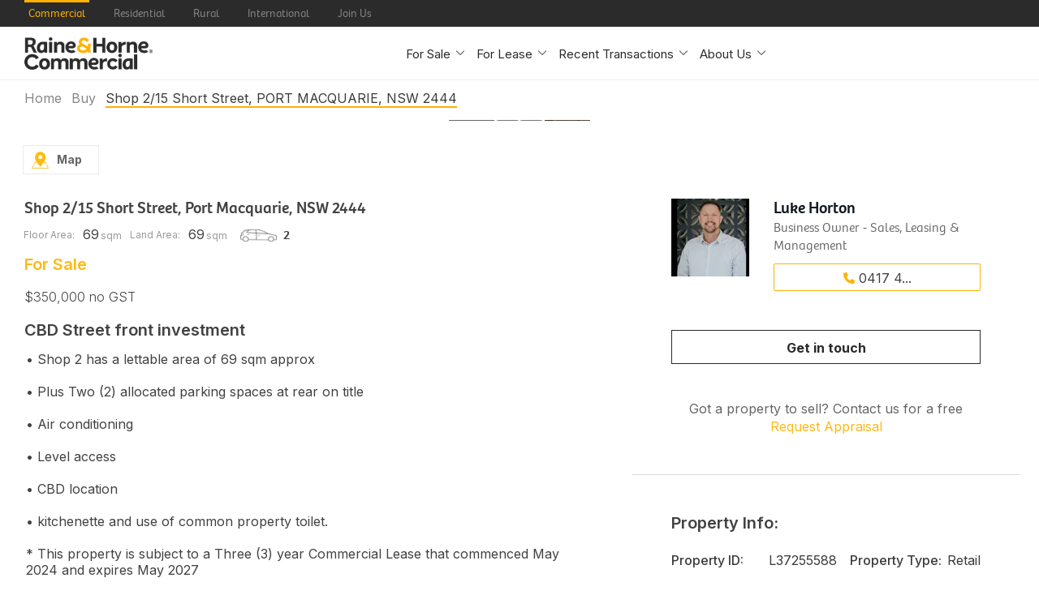

--- FILE ---
content_type: text/html; charset=utf-8
request_url: https://www.rhcommercial.com.au/portmacquarie/properties/shop-2-15-short-street-port-macquarie-2444-new-south-wales
body_size: 41555
content:
<!DOCTYPE html><html lang="en" style="scroll-behavior:smooth"><head><meta charSet="utf-8"/><meta name="viewport" content="width=device-width, initial-scale=1, maximum-scale=1, user-scalable=no"/><link rel="preload" href="/_next/static/media/d233855ce6879c70-s.p.woff2" as="font" crossorigin="" type="font/woff2"/><link rel="preload" href="/_next/static/media/e4af272ccee01ff0-s.p.woff2" as="font" crossorigin="" type="font/woff2"/><link rel="preload" as="image" href="https://www.facebook.com/tr?id=845538738094555&amp;ev=PageView&amp;noscript=1"/><link rel="preload" as="image" href="https://d3g1fm0n641hm7.cloudfront.net/properties/1163/174675120__1763000499-68167-strataplan-15shortstreet.jpg"/><link rel="preload" as="image" href="https://d3g1fm0n641hm7.cloudfront.net/properties/1163/174457422__1762915306-174457422__1762915251-58434-IMG0787.jpeg"/><link rel="stylesheet" href="/_next/static/css/4ec29de559fa7b12.css" data-precedence="next"/><link rel="stylesheet" href="/_next/static/css/61cc7de05b0d0cf0.css" data-precedence="next"/><link rel="stylesheet" href="/_next/static/css/5fc54e8342c3da46.css" data-precedence="next"/><link rel="stylesheet" href="/_next/static/css/a73da6c568330bfa.css" data-precedence="next"/><link rel="stylesheet" href="/_next/static/css/051354701098bc22.css" data-precedence="next"/><link rel="stylesheet" href="/_next/static/css/4933ccf378229a77.css" data-precedence="next"/><link rel="stylesheet" href="/_next/static/css/fbf9886fc6ed4108.css" data-precedence="next"/><link rel="stylesheet" href="/_next/static/css/70669b5f139c99ef.css" data-precedence="next"/><link rel="stylesheet" href="/_next/static/css/7e29e4fe580c4601.css" data-precedence="next"/><link rel="stylesheet" href="/_next/static/css/7cca8e2c5137bd71.css" data-precedence="next"/><link rel="stylesheet" href="/_next/static/css/6667c17e4ded8842.css" data-precedence="next"/><link rel="stylesheet" href="/_next/static/css/526eb385b72a02e0.css" data-precedence="next"/><link rel="stylesheet" href="/_next/static/css/9ddbfc8dbe4b3d97.css" data-precedence="next"/><link rel="stylesheet" href="/_next/static/css/b9f2e7b21088fb9d.css" data-precedence="next"/><link rel="stylesheet" href="/_next/static/css/11596431977ee62d.css" data-precedence="next"/><link rel="stylesheet" href="/_next/static/css/ca894a0f727c110c.css" data-precedence="next"/><link rel="stylesheet" href="/_next/static/css/2ccbf02eed035921.css" data-precedence="next"/><link rel="stylesheet" href="/_next/static/css/94815adf097ec642.css" data-precedence="next"/><link rel="stylesheet" href="/_next/static/css/23d7e805a3a0352d.css" data-precedence="next"/><link rel="stylesheet" href="/_next/static/css/d3fef563f2ebeacf.css" data-precedence="next"/><link rel="stylesheet" href="/_next/static/css/8a6d0cfc74d33b74.css" data-precedence="next"/><link rel="stylesheet" href="/_next/static/css/19e3124cb4875295.css" data-precedence="next"/><link rel="stylesheet" href="/_next/static/css/eac341867048bd57.css" data-precedence="next"/><link rel="stylesheet" href="/_next/static/css/b8e302d41b271438.css" data-precedence="next"/><link rel="preload" as="script" fetchPriority="low" href="/_next/static/chunks/webpack-d705de295b2e4df9.js"/><script src="/_next/static/chunks/fd9d1056-06d8b6421cc88c5e.js" async=""></script><script src="/_next/static/chunks/2117-b30542bb306abaa4.js" async=""></script><script src="/_next/static/chunks/main-app-e35ae1193a9af127.js" async=""></script><script src="/_next/static/chunks/870fdd6f-4bd4f096d8a98011.js" async=""></script><script src="/_next/static/chunks/e37a0b60-57eb15bde63b67d7.js" async=""></script><script src="/_next/static/chunks/8862-5b6cc88b7af99e37.js" async=""></script><script src="/_next/static/chunks/6370-e4daf7412c16a561.js" async=""></script><script src="/_next/static/chunks/5355-29633abd9feb17d7.js" async=""></script><script src="/_next/static/chunks/7648-d4a1cce90462c255.js" async=""></script><script src="/_next/static/chunks/6979-705890d5c4cc939e.js" async=""></script><script src="/_next/static/chunks/7220-f8ec196656f2239a.js" async=""></script><script src="/_next/static/chunks/567-223862dd40e01046.js" async=""></script><script src="/_next/static/chunks/8301-4480007f02ffc754.js" async=""></script><script src="/_next/static/chunks/4528-cecebd561fd6b4bd.js" async=""></script><script src="/_next/static/chunks/5878-57ca124a1cc3c647.js" async=""></script><script src="/_next/static/chunks/174-8032fef8173f96fc.js" async=""></script><script src="/_next/static/chunks/3663-29bb912a3aab4871.js" async=""></script><script src="/_next/static/chunks/9315-196ef31b72fd4761.js" async=""></script><script src="/_next/static/chunks/3293-198f7df48655a6de.js" async=""></script><script src="/_next/static/chunks/8488-399278d19f520942.js" async=""></script><script src="/_next/static/chunks/app/%5Bslug%5D/layout-d48cb0a7d0d72ac1.js" async=""></script><script src="/_next/static/chunks/8003-f69654ac76a3eda0.js" async=""></script><script src="/_next/static/chunks/9763-aadc91bf420ff44b.js" async=""></script><script src="/_next/static/chunks/978-c1af71ed12c95262.js" async=""></script><script src="/_next/static/chunks/app/layout-14552a0c603181f9.js" async=""></script><script async="" src="https://launcher.enquirybot.com/index.js" data-bot-id="e6ffc109-88f2-46bc-b4ef-45e0a8f097b0"></script><script src="/_next/static/chunks/69b09407-8827359cd64bb88c.js" async=""></script><script src="/_next/static/chunks/c36f3faa-5d1ac38bdf8c2f14.js" async=""></script><script src="/_next/static/chunks/ca377847-aab4b6c45effeac5.js" async=""></script><script src="/_next/static/chunks/3986-e428af4763386495.js" async=""></script><script src="/_next/static/chunks/8920-89bea785f9051c2b.js" async=""></script><script src="/_next/static/chunks/4850-c42ec37a46761f38.js" async=""></script><script src="/_next/static/chunks/6989-4a3b8adfcefd1cd7.js" async=""></script><script src="/_next/static/chunks/1384-37b50e50ea768573.js" async=""></script><script src="/_next/static/chunks/5261-4df0e564d9665ca1.js" async=""></script><script src="/_next/static/chunks/7910-862ccc4bd0631ed7.js" async=""></script><script src="/_next/static/chunks/4306-b64453da0c4f2896.js" async=""></script><script src="/_next/static/chunks/app/%5Bslug%5D/properties/%5BpropertySlug%5D/page-56ccb9748605a4b4.js" async=""></script><script src="/_next/static/chunks/app/%5Bslug%5D/not-found-4ae2511b2cbf7850.js" async=""></script><link rel="icon" href="/images/favicon.png"/><link rel="apple-touch-icon-precomposed" href="/images/apple-touch-icon-57-precomposed.png"/><title>CBD Street front investment - Shop 2/15 Short Street, Port Macquarie, NSW 2444 - Raine &amp; Horne Commercial Port Macquarie</title><meta name="description" content="Shop 2/15 Short Street, Port Macquarie, NSW 2444 is a Commercial Property (Retail) for Sale. • Shop 2 has a lettable area of 69 sqm approx • Plus Two (2) allocated parking spaces at rear on title • Air conditioning • Level access • CBD ..."/><meta name="author" content="Raine &amp; Horne National Information Solutions"/><link rel="canonical" href="https://www.rhcommercial.com.au/portmacquarie/properties/shop-2-15-short-street-port-macquarie-2444-new-south-wales"/><meta property="og:title" content="CBD Street front investment - Shop 2/15 Short Street, Port Macquarie, NSW 2444 - Raine &amp; Horne Commercial Port Macquarie"/><meta property="og:description" content="Shop 2/15 Short Street, Port Macquarie, NSW 2444 is a Commercial Property (Retail) for Sale. • Shop 2 has a lettable area of 69 sqm approx • Plus Two (2) allocated parking spaces at rear on title • Air conditioning • Level access • CBD ..."/><meta property="og:url" content="https://www.rhcommercial.com.au/portmacquarie/properties/shop-2-15-short-street-port-macquarie-2444-new-south-wales"/><meta property="og:site_name" content="Raine &amp; Horne"/><meta property="og:locale" content="en_GB"/><meta property="og:image" content="https://d3g1fm0n641hm7.cloudfront.net/properties/1163/174457462__1762915305-174457462__1762915254-71553-IMG0788.jpeg"/><meta property="og:image:width" content="800"/><meta property="og:image:height" content="600"/><meta property="og:image:alt" content="CBD Street front investment - Shop 2/15 Short Street, Port Macquarie, NSW 2444 - Raine &amp; Horne Commercial Port Macquarie"/><meta property="og:type" content="article"/><meta name="twitter:card" content="summary"/><meta name="twitter:site" content="@rainehorne"/><meta name="twitter:creator" content="@rainehorne"/><meta name="twitter:title" content="CBD Street front investment - Shop 2/15 Short Street, Port Macquarie, NSW 2444 - Raine &amp; Horne Commercial Port Macquarie"/><meta name="twitter:description" content="Shop 2/15 Short Street, Port Macquarie, NSW 2444 is a Commercial Property (Retail) for Sale. • Shop 2 has a lettable area of 69 sqm approx • Plus Two (2) allocated parking spaces at rear on title • Air conditioning • Level access • CBD ..."/><meta name="twitter:image" content="https://d3g1fm0n641hm7.cloudfront.net/properties/1163/174457462__1762915305-174457462__1762915254-71553-IMG0788.jpeg"/><link rel="icon" href="/favicon.ico" type="image/x-icon" sizes="16x16"/><meta name="next-size-adjust"/><link rel="stylesheet" href="https://cdnjs.cloudflare.com/ajax/libs/font-awesome/6.2.0/css/all.css"/><style type="text/css">.fresnel-container{margin:0;padding:0;}
@media not all and (min-width:0px) and (max-width:767.98px){.fresnel-at-xs{display:none!important;}}
@media not all and (min-width:768px) and (max-width:991.98px){.fresnel-at-sm{display:none!important;}}
@media not all and (min-width:992px) and (max-width:1199.98px){.fresnel-at-md{display:none!important;}}
@media not all and (min-width:1200px){.fresnel-at-lg{display:none!important;}}
@media not all and (max-width:767.98px){.fresnel-lessThan-sm{display:none!important;}}
@media not all and (max-width:991.98px){.fresnel-lessThan-md{display:none!important;}}
@media not all and (max-width:1199.98px){.fresnel-lessThan-lg{display:none!important;}}
@media not all and (min-width:768px){.fresnel-greaterThan-xs{display:none!important;}}
@media not all and (min-width:992px){.fresnel-greaterThan-sm{display:none!important;}}
@media not all and (min-width:1200px){.fresnel-greaterThan-md{display:none!important;}}
@media not all and (min-width:0px){.fresnel-greaterThanOrEqual-xs{display:none!important;}}
@media not all and (min-width:768px){.fresnel-greaterThanOrEqual-sm{display:none!important;}}
@media not all and (min-width:992px){.fresnel-greaterThanOrEqual-md{display:none!important;}}
@media not all and (min-width:1200px){.fresnel-greaterThanOrEqual-lg{display:none!important;}}
@media not all and (min-width:0px) and (max-width:767.98px){.fresnel-between-xs-sm{display:none!important;}}
@media not all and (min-width:0px) and (max-width:991.98px){.fresnel-between-xs-md{display:none!important;}}
@media not all and (min-width:0px) and (max-width:1199.98px){.fresnel-between-xs-lg{display:none!important;}}
@media not all and (min-width:768px) and (max-width:991.98px){.fresnel-between-sm-md{display:none!important;}}
@media not all and (min-width:768px) and (max-width:1199.98px){.fresnel-between-sm-lg{display:none!important;}}
@media not all and (min-width:992px) and (max-width:1199.98px){.fresnel-between-md-lg{display:none!important;}}</style><script src="/_next/static/chunks/polyfills-42372ed130431b0a.js" noModule=""></script><style data-styled="" data-styled-version="6.0.7">.dJfaSg{height:33px;background-color:#2B2B2B;position:fixed;width:100%;z-index:10;display:flex;justify-content:space-between;color:#868686;font-size:14px;}/*!sc*/
@media (max-width:992px){.dJfaSg{display:none;}}/*!sc*/
data-styled.g1[id="sc-6c7759b0-0"]{content:"dJfaSg,"}/*!sc*/
.eHyJV{display:flex;align-items:center;list-style:none;margin-bottom:0;padding:0 30px;}/*!sc*/
data-styled.g2[id="sc-6c7759b0-1"]{content:"eHyJV,"}/*!sc*/
.hwWKDF{margin-right:25px;display:inline-block;height:100%;}/*!sc*/
.hwWKDF >a,.hwWKDF button{font-size:14px;font-weight:300;line-height:22px;color:#868686;border-top:solid 3px transparent;display:block;padding:3px 5px 4px 5px;text-decoration:none;}/*!sc*/
.hwWKDF >a.active,.hwWKDF button.active{color:#FFB200;border-top-color:#FFB200;text-decoration:none;}/*!sc*/
.hwWKDF >a:hover,.hwWKDF button:hover{color:#FFB200;text-decoration:none;}/*!sc*/
data-styled.g3[id="sc-6c7759b0-2"]{content:"hwWKDF,"}/*!sc*/
.fKGvmy{background:transparent;border:0;cursor:pointer;}/*!sc*/
data-styled.g4[id="sc-6c7759b0-3"]{content:"fKGvmy,"}/*!sc*/
.hCOUjm{color:#FFB200!important;}/*!sc*/
.hCOUjm:hover,.hCOUjm:focus{color:#FFB200!important;text-decoration:none!important;}/*!sc*/
.bIHKJI{color:#868686!important;}/*!sc*/
.bIHKJI:hover,.bIHKJI:focus{color:#FFB200!important;text-decoration:none!important;}/*!sc*/
data-styled.g5[id="sc-ee6e7088-0"]{content:"hCOUjm,bIHKJI,"}/*!sc*/
.eIEgBh{max-width:1600px;width:100%;margin:0 auto;}/*!sc*/
data-styled.g6[id="sc-c7078790-0"]{content:"eIEgBh,"}/*!sc*/
.icLwFT{margin:0 auto;height:91px;max-width:1600px;top:33px;background-color:#fff;max-height:65px;width:100%;display:flex;align-items:center;padding:0 30px;}/*!sc*/
.icLwFT ul{margin-bottom:0;padding:0;}/*!sc*/
@media (max-width:992px){.icLwFT{top:0;justify-content:space-between;}}/*!sc*/
data-styled.g9[id="sc-363d1753-0"]{content:"icLwFT,"}/*!sc*/
.defTDm a{display:flex;align-items:center;}/*!sc*/
data-styled.g10[id="sc-363d1753-1"]{content:"defTDm,"}/*!sc*/
.gtNFwY{flex:1;list-style:none;height:100%;display:flex;align-items:center;justify-content:center;}/*!sc*/
data-styled.g11[id="sc-363d1753-2"]{content:"gtNFwY,"}/*!sc*/
.eUCsmq{opacity:1;display:flex;align-items:center;font-size:18px;}/*!sc*/
.eUCsmq >span{margin:0 5px;}/*!sc*/
@media(max-width:1400px){.eUCsmq{display:none;}}/*!sc*/
@media (max-width:992px){.eUCsmq{font-size:18px;padding:5px 10px;margin:10px;color:#101820;}}/*!sc*/
.czhZSk{opacity:1;display:flex;align-items:center;font-size:18px;}/*!sc*/
.czhZSk >span{margin:0 5px;}/*!sc*/
@media (max-width:992px){.czhZSk{font-size:18px;padding:5px 10px;margin:10px;color:#101820;}}/*!sc*/
data-styled.g12[id="sc-363d1753-3"]{content:"eUCsmq,czhZSk,"}/*!sc*/
.iySMPY{position:fixed;width:100vw;height:100vh;background:#fff;top:0;right:0;z-index:100;transform:translateX(1000vw);transition:all 0.3s;overflow:auto;}/*!sc*/
.iySMPY ul{flex-direction:column;justify-content:flex-start;}/*!sc*/
data-styled.g14[id="sc-363d1753-5"]{content:"iySMPY,"}/*!sc*/
.fpPGCu{list-style-type:none;padding:0 10px;color:#424243;}/*!sc*/
data-styled.g15[id="sc-363d1753-6"]{content:"fpPGCu,"}/*!sc*/
.dzvgmP{font-size:16px;padding:24px 8px;border-bottom:1px solid #F2F2F2;}/*!sc*/
data-styled.g16[id="sc-363d1753-7"]{content:"dzvgmP,"}/*!sc*/
.iYmVBj{position:fixed;opacity:0;z-index:101;width:100%;height:96px;bottom:0;left:0;right:0;background:#fff;box-shadow:0px -4px 1px 0px rgba(0,0,0,0.06);transform:translateY(200%);transition:transform 0.25s;}/*!sc*/
data-styled.g19[id="sc-363d1753-10"]{content:"iYmVBj,"}/*!sc*/
.cflcpx{padding:5px;display:flex;justify-content:space-between;padding:24px 16px;height:48px;}/*!sc*/
.cflcpx button{display:flex;justify-content:center;align-items:center;width:49%;height:40px;padding:7px 0 5px 0;}/*!sc*/
.cflcpx a{display:flex;justify-content:center;align-items:center;width:49%;height:40px;padding:7px 0 5px 0;}/*!sc*/
data-styled.g20[id="sc-363d1753-11"]{content:"cflcpx,"}/*!sc*/
.jlMkqB{display:flex;justify-content:space-between;font-size:16px;}/*!sc*/
data-styled.g22[id="sc-363d1753-13"]{content:"jlMkqB,"}/*!sc*/
.iGCpsC{height:64px;width:100%;background-color:#fff;display:flex;justify-content:space-between;align-items:center;padding:0 16px;box-shadow:0px 4px 1px 0px rgba(0,0,0,0.06);position:fixed;z-index:100;top:0;}/*!sc*/
.iGCpsC a{display:flex;align-items:center;}/*!sc*/
data-styled.g34[id="sc-363d1753-25"]{content:"iGCpsC,"}/*!sc*/
.exMvbr{height:64px;width:100%;}/*!sc*/
data-styled.g35[id="sc-363d1753-26"]{content:"exMvbr,"}/*!sc*/
.jcEdwr{height:96px;width:100%;}/*!sc*/
data-styled.g36[id="sc-363d1753-27"]{content:"jcEdwr,"}/*!sc*/
.fTpybR{border:0;outline:none;cursor:pointer;background:none;}/*!sc*/
data-styled.g37[id="sc-363d1753-28"]{content:"fTpybR,"}/*!sc*/
.kLSMhd{position:absolute;top:100%;left:9999999px;right:auto;padding:10px 0;box-shadow:2px 2px 10px rgba(0,0,0,0.2);background-color:rgba(43,43,43,0.8);opacity:0;transition:opacity 0.3s ease-in;display:flex;}/*!sc*/
data-styled.g39[id="sc-52d7753b-0"]{content:"kLSMhd,"}/*!sc*/
.fzfQsp{position:relative;display:flex;align-items:center;margin:0 10px;font-size:15px;line-height:1.134;border-bottom:0;cursor:pointer;color:#424243;border-top:1px solid transparent;}/*!sc*/
@media (max-width:1400px){.fzfQsp{margin:0 5px;}}/*!sc*/
@media (max-width:1200px){.fzfQsp{font-size:12px;}}/*!sc*/
.fzfQsp:hover{border-top:1px solid transparent;}/*!sc*/
.fzfQsp:hover .sc-52d7753b-0{left:0;opacity:1;top:100%;}/*!sc*/
data-styled.g40[id="sc-52d7753b-1"]{content:"fzfQsp,"}/*!sc*/
.gxKtRN{display:flex;justify-content:space-between;color:#424243;padding:24px 5px;color:#2B2B2B;}/*!sc*/
.gxKtRN:hover{background-color:#f5f5f5;}/*!sc*/
.gxKtRN svg{position:relative;top:-1px;left:6px;}/*!sc*/
@media (max-width:1400px){.gxKtRN{padding:24px 5px;}}/*!sc*/
@media (max-width:1200px){.gxKtRN{padding:26px 5px;}}/*!sc*/
data-styled.g42[id="sc-52d7753b-3"]{content:"gxKtRN,"}/*!sc*/
.fQYSxM{padding:0;margin:0;list-style:none;color:#fff;}/*!sc*/
data-styled.g43[id="sc-52d7753b-4"]{content:"fQYSxM,"}/*!sc*/
.cARnoU{display:flex;align-items:center;}/*!sc*/
data-styled.g44[id="sc-52d7753b-5"]{content:"cARnoU,"}/*!sc*/
.eDPPda{padding:0 20px;white-space:nowrap;height:28px;line-height:28px;text-decoration:none;transition:color 0.1s ease-in;color:#fff!important;font-size:15px;}/*!sc*/
.eDPPda:hover,.eDPPda:active,.eDPPda:focus{text-decoration:none!important;color:#FFB200!important;}/*!sc*/
data-styled.g48[id="sc-52d7753b-9"]{content:"eDPPda,"}/*!sc*/
.dbcxWK{position:relative;box-shadow:none;cursor:pointer;background:#fff;color:#2B2B2B;border:1px solid #2B2B2B;border-radius:0;padding-left:28px;padding-right:28px;padding-top:0;padding-bottom:0;font-size:16px;transition:all 0.3s ease-in;}/*!sc*/
.dbcxWK:hover{outline:none;background:#2B2B2B;border:1px solid transparent;color:#fff;}/*!sc*/
.dbcxWK:disabled{opacity:0.5;border:1px solid #999999;color:#999999;}/*!sc*/
.dbcxWK:disabled:hover{cursor:auto;background:#fff;}/*!sc*/
@keyframes spin{to{transform:translate(-50%,-50%) rotate(360deg);}}/*!sc*/
data-styled.g65[id="sc-cf9473f8-0"]{content:"dbcxWK,"}/*!sc*/
.gPGaHV{display:inline-block;box-shadow:none;cursor:pointer;background:linear-gradient( to right,#FFB200 50%,#FFB200 100% );color:#101820;border:none;border-radius:0;padding-left:28px;padding-right:28px;padding-top:0;padding-bottom:0;box-shadow:-3px 3px 10px rgba(31,32,31,0.23);font-size:16px;transition:all 0.3s ease-in;}/*!sc*/
data-styled.g68[id="sc-cf9473f8-3"]{content:"gPGaHV,"}/*!sc*/
.jtqQzR{margin-top:30px;list-style:none;width:92vw;}/*!sc*/
data-styled.g85[id="sc-121dc5cd-0"]{content:"jtqQzR,"}/*!sc*/
.dyrRwQ{border-bottom:1px solid #cccccc;}/*!sc*/
.dyrRwQ:first-child{border-top:1px solid #cccccc;}/*!sc*/
data-styled.g86[id="sc-121dc5cd-1"]{content:"dyrRwQ,"}/*!sc*/
.jtZurL{display:flex;justify-content:space-between;align-items:center;}/*!sc*/
data-styled.g87[id="sc-121dc5cd-2"]{content:"jtZurL,"}/*!sc*/
.cqPOt{width:100%;}/*!sc*/
data-styled.g88[id="sc-121dc5cd-3"]{content:"cqPOt,"}/*!sc*/
.cMQEgA{flex:1;font-weight:700;font-size:14px;padding-top:14px;padding-bottom:16px;}/*!sc*/
data-styled.g89[id="sc-121dc5cd-4"]{content:"cMQEgA,"}/*!sc*/
.dLdxfc{font-weight:400;padding:6px 0;}/*!sc*/
data-styled.g90[id="sc-121dc5cd-5"]{content:"dLdxfc,"}/*!sc*/
.kGKuU{background:none;padding:8px 10px;border:none;}/*!sc*/
data-styled.g91[id="sc-121dc5cd-6"]{content:"kGKuU,"}/*!sc*/
.itEuHA{display:none;width:100%;padding:0 10px;padding-bottom:10px;height:0;transition:all 0.3s ease-in-out;}/*!sc*/
data-styled.g92[id="sc-121dc5cd-7"]{content:"itEuHA,"}/*!sc*/
.dXlFq{font-size:40px;padding-bottom:12px;text-align:center;margin:20px;margin-bottom:48px;line-height:42px;display:flex;justify-content:center;color:#101820;}/*!sc*/
@media (max-width:992px){.dXlFq{font-size:30px;margin:0 auto;padding-bottom:8px;margin-bottom:16px;line-height:30px;}}/*!sc*/
.dXlFq h1,.dXlFq h2,.dXlFq h3,.dXlFq h4,.dXlFq h5{font-size:40px;font-weight:300;display:inline-block;margin-right:7px;}/*!sc*/
@media (max-width:992px){.dXlFq h1,.dXlFq h2,.dXlFq h3,.dXlFq h4,.dXlFq h5{font-size:30px;line-height:30px;}}/*!sc*/
data-styled.g99[id="sc-261bcfc-0"]{content:"dXlFq,"}/*!sc*/
.qAidm{font-size:40px;line-height:42px;font-weight:300;position:relative;}/*!sc*/
data-styled.g100[id="sc-261bcfc-1"]{content:"qAidm,"}/*!sc*/
.glEVmw{font-weight:600;}/*!sc*/
@media(max-width:992px){.glEVmw{font-size:30px;}}/*!sc*/
data-styled.g101[id="sc-261bcfc-2"]{content:"glEVmw,"}/*!sc*/
.bvKSf{position:absolute;bottom:-12px;left:50%;transform:translateX(-50%);width:70px;height:3px;background-color:#FFB200;}/*!sc*/
data-styled.g102[id="sc-261bcfc-3"]{content:"bvKSf,"}/*!sc*/
.jLNKJt{background-color:#fff;width:100%;margin-top:98px;}/*!sc*/
@media (max-width:992px){.jLNKJt{margin-top:0px;}}/*!sc*/
data-styled.g143[id="sc-df7a5d19-0"]{content:"jLNKJt,"}/*!sc*/
.dFReII{width:100%;padding:25px 0;color:#868686;background-color:#2B2B2B;}/*!sc*/
data-styled.g146[id="sc-e678087b-1"]{content:"dFReII,"}/*!sc*/
.eObxXi{font-size:40px;line-height:40px;padding:24px;padding-bottom:48px;width:100%;text-align:center;color:#fff;border-bottom:1px solid #666;}/*!sc*/
@media (max-width:992px){.eObxXi{font-size:30px;line-height:30px;}}/*!sc*/
@media (max-width:768px){.eObxXi{font-size:24px;}}/*!sc*/
data-styled.g147[id="sc-8e54535b-0"]{content:"eObxXi,"}/*!sc*/
.byMLB{width:100%;height:50px;background:#fff;padding:10px 0;}/*!sc*/
@media (max-width:992px){.byMLB{display:none;}}/*!sc*/
data-styled.g162[id="sc-9e824689-1"]{content:"byMLB,"}/*!sc*/
.jypJgE{width:100%;padding:2px 30px;background:#fff;height:30px;position:relative;top:unset;}/*!sc*/
@media (max-width:992px){.jypJgE{display:none;padding:2px 10px;}}/*!sc*/
data-styled.g164[id="sc-9e824689-3"]{content:"jypJgE,"}/*!sc*/
.looCbA{display:flex;list-style-type:none;font-size:16px;}/*!sc*/
.looCbA li{margin-right:6px;color:#101820;}/*!sc*/
.looCbA li a{text-decoration:none;padding-bottom:5px;color:#868686;margin-right:6px;}/*!sc*/
.looCbA li:last-child a{color:#3c3c3d;font-weight:400;border-bottom:2px solid #FFB200;}/*!sc*/
.looCbA li span{color:#3c3c3d;font-weight:400;border-bottom:2px solid #FFB200;}/*!sc*/
data-styled.g165[id="sc-9e824689-4"]{content:"looCbA,"}/*!sc*/
.jUPvHv{position:relative;max-width:943px;margin:0 auto;}/*!sc*/
data-styled.g198[id="sc-3b97f536-0"]{content:"jUPvHv,"}/*!sc*/
.danDab{object-fit:cover;background-image:url(https://d3g1fm0n641hm7.cloudfront.net/properties/1163/174675120__1763000499-68167-strataplan-15shortstreet.jpg);background-size:cover;background-position:center center;background-repeat:no-repeat;aspect-ratio:1.76;}/*!sc*/
@media (max-width:992px){.danDab{width:100%;height:100%;}}/*!sc*/
.gAJrQr{object-fit:cover;background-image:url(https://d3g1fm0n641hm7.cloudfront.net/properties/1163/174457462__1762915305-174457462__1762915254-71553-IMG0788.jpeg);background-size:cover;background-position:center center;background-repeat:no-repeat;aspect-ratio:1.76;}/*!sc*/
@media (max-width:992px){.gAJrQr{width:100%;height:100%;}}/*!sc*/
.kzqWEZ{object-fit:cover;background-image:url(https://d3g1fm0n641hm7.cloudfront.net/properties/1163/174457422__1762915306-174457422__1762915251-58434-IMG0787.jpeg);background-size:cover;background-position:center center;background-repeat:no-repeat;aspect-ratio:1.76;}/*!sc*/
@media (max-width:992px){.kzqWEZ{width:100%;height:100%;}}/*!sc*/
.dFWJbv{object-fit:cover;background-image:url(https://d3g1fm0n641hm7.cloudfront.net/properties/1163/167470460__1762915306-1760138881-3-P1250370.JPG);background-size:cover;background-position:center center;background-repeat:no-repeat;aspect-ratio:1.76;}/*!sc*/
@media (max-width:992px){.dFWJbv{width:100%;height:100%;}}/*!sc*/
.haaXxb{object-fit:cover;background-image:url(https://d3g1fm0n641hm7.cloudfront.net/properties/1163/167470461__1762915306-1760138881-4-P1250363.JPG);background-size:cover;background-position:center center;background-repeat:no-repeat;aspect-ratio:1.76;}/*!sc*/
@media (max-width:992px){.haaXxb{width:100%;height:100%;}}/*!sc*/
.NzBvN{object-fit:cover;background-image:url(https://d3g1fm0n641hm7.cloudfront.net/properties/1163/167470462__1762915306-1760138881-5-P1250367.JPG);background-size:cover;background-position:center center;background-repeat:no-repeat;aspect-ratio:1.76;}/*!sc*/
@media (max-width:992px){.NzBvN{width:100%;height:100%;}}/*!sc*/
.fqJKvs{object-fit:cover;background-image:url(https://d3g1fm0n641hm7.cloudfront.net/properties/1163/167470463__1762915306-1760138881-6-P1250368.JPG);background-size:cover;background-position:center center;background-repeat:no-repeat;aspect-ratio:1.76;}/*!sc*/
@media (max-width:992px){.fqJKvs{width:100%;height:100%;}}/*!sc*/
.bBkWzF{object-fit:cover;background-image:url(https://d3g1fm0n641hm7.cloudfront.net/properties/1163/174674423__1763000387-54861-P1280781.JPG);background-size:cover;background-position:center center;background-repeat:no-repeat;aspect-ratio:1.76;}/*!sc*/
@media (max-width:992px){.bBkWzF{width:100%;height:100%;}}/*!sc*/
.hmDTN{object-fit:cover;background-image:url(https://d3g1fm0n641hm7.cloudfront.net/properties/1163/174674430__1763000391-54762-P1280780.JPG);background-size:cover;background-position:center center;background-repeat:no-repeat;aspect-ratio:1.76;}/*!sc*/
@media (max-width:992px){.hmDTN{width:100%;height:100%;}}/*!sc*/
.iPcNjs{object-fit:cover;background-image:url(https://d3g1fm0n641hm7.cloudfront.net/properties/1163/174674433__1763000394-67499-P1280773.JPG);background-size:cover;background-position:center center;background-repeat:no-repeat;aspect-ratio:1.76;}/*!sc*/
@media (max-width:992px){.iPcNjs{width:100%;height:100%;}}/*!sc*/
data-styled.g199[id="sc-3b97f536-1"]{content:"danDab,gAJrQr,kzqWEZ,dFWJbv,haaXxb,NzBvN,fqJKvs,bBkWzF,hmDTN,iPcNjs,"}/*!sc*/
.RByND{position:relative;aspect-ratio:1.78;}/*!sc*/
data-styled.g206[id="sc-d4dbe5b8-0"]{content:"RByND,"}/*!sc*/
.QHpSP{position:relative;aspect-ratio:1.78;background-size:cover;background-position:center center;background-repeat:no-repeat;opacity:1;transition:opacity 0.1s ease-in-out;}/*!sc*/
.iFppth{position:relative;aspect-ratio:1.78;background-size:cover;background-position:center center;background-repeat:no-repeat;opacity:1;transition:opacity 0.1s ease-in-out;opacity:0.2;height:0;}/*!sc*/
data-styled.g207[id="sc-d4dbe5b8-1"]{content:"QHpSP,iFppth,"}/*!sc*/
.jZLSmf{cursor:pointer;position:absolute;top:50%;transform:translateY(-50%);background-color:transparent;width:48px;height:48px;border:0;outline:none;}/*!sc*/
.jZLSmf:hover{background-color:rgba(0,0,0,0.4);}/*!sc*/
data-styled.g208[id="sc-d4dbe5b8-2"]{content:"jZLSmf,"}/*!sc*/
.jVxxjd{position:absolute;cursor:pointer;background:none;outline:none;border:0;display:block;width:40px;height:40px;top:0;right:0;}/*!sc*/
.jVxxjd svg{color:#fff;}/*!sc*/
data-styled.g210[id="sc-1bb4da2d-0"]{content:"jVxxjd,"}/*!sc*/
.ksUIPW{display:none;}/*!sc*/
@media (max-width:992px){.ksUIPW{display:block;position:absolute;top:calc(50% - 10px);left:10px;outline:none;border:none;background:transparent;}}/*!sc*/
data-styled.g211[id="sc-b9d00720-0"]{content:"ksUIPW,"}/*!sc*/
.gODPrb{display:none;}/*!sc*/
@media (max-width:992px){.gODPrb{display:block;position:absolute;top:calc(50% - 10px);right:10px;outline:none;border:none;background:transparent;}}/*!sc*/
data-styled.g212[id="sc-b9d00720-1"]{content:"gODPrb,"}/*!sc*/
.dzIDTF{width:100%;padding:0 24px;max-width:1600px;margin:0 auto;}/*!sc*/
data-styled.g213[id="sc-50c0934c-0"]{content:"dzIDTF,"}/*!sc*/
.FgFqu{display:flex;}/*!sc*/
@media (max-width:992px){.FgFqu{flex-direction:column;}}/*!sc*/
data-styled.g214[id="sc-50c0934c-1"]{content:"FgFqu,"}/*!sc*/
.euXuVa{flex:3;padding-right:32px;min-width:280px;}/*!sc*/
@media (max-width:768px){.euXuVa{padding-right:0;}}/*!sc*/
data-styled.g215[id="sc-50c0934c-2"]{content:"euXuVa,"}/*!sc*/
.gMkjIo{flex:1.2;padding-left:30px;}/*!sc*/
@media (max-width:992px){.gMkjIo{width:100%;padding-left:0;border:none;}}/*!sc*/
data-styled.g216[id="sc-50c0934c-3"]{content:"gMkjIo,"}/*!sc*/
.gPlMNv{padding:35px 0;}/*!sc*/
@media (max-width:992px){.gPlMNv{padding:5px 0;}}/*!sc*/
data-styled.g217[id="sc-50c0934c-4"]{content:"gPlMNv,"}/*!sc*/
.TbYgO{padding:20px 4px 5px;max-width:100%;margin:10px 0 25px 0;}/*!sc*/
@media (max-width:992px){.TbYgO{padding:0px 0 5px;}}/*!sc*/
data-styled.g218[id="sc-50c0934c-5"]{content:"TbYgO,"}/*!sc*/
.kGrplo{display:flex;gap:18px;flex-wrap:wrap;font-size:14px;}/*!sc*/
.kGrplo button{display:inline-block;display:flex;}/*!sc*/
data-styled.g222[id="sc-ff73b235-0"]{content:"kGrplo,"}/*!sc*/
.iueDhQ{padding:6px 20px;border:1px solid #ececec;color:#666666;cursor:pointer;display:flex;align-items:center;}/*!sc*/
.iueDhQ:hover{border-color:#3c3c3d;transition:border-color 0.3s ease-in;color:#FFB200;}/*!sc*/
.iueDhQ a{font-size:14px;}/*!sc*/
.iueDhQ a span{font-size:14px;}/*!sc*/
.iueDhQ img{position:relative;left:-10px;}/*!sc*/
.iueDhQ svg{margin-right:8px;}/*!sc*/
data-styled.g223[id="sc-ff73b235-1"]{content:"iueDhQ,"}/*!sc*/
.Ikphc{display:flex;flex-direction:row;justify-content:space-between;align-items:flex-start;flex-wrap:wrap;margin-bottom:14px;color:#424243;}/*!sc*/
@media (max-width:1400px){.Ikphc{flex-direction:column;flex-wrap:wrap;}}/*!sc*/
data-styled.g224[id="sc-a11707e7-0"]{content:"Ikphc,"}/*!sc*/
.iZtoqh{flex:1;font-size:20px;line-height:1.2;margin-bottom:8px;font-weight:300;padding:0 6px;}/*!sc*/
@media (max-width:768px){.iZtoqh{width:100%;}}/*!sc*/
data-styled.g225[id="sc-a11707e7-1"]{content:"iZtoqh,"}/*!sc*/
.kGfIls{margin-top:5px;display:flex;justify-content:center;text-align:center;}/*!sc*/
.kGfIls li{font-size:16px;}/*!sc*/
.kGfIls img{margin-left:10px;}/*!sc*/
@media (max-width:480px){.kGfIls{margin-top:10px;}}/*!sc*/
data-styled.g226[id="sc-a11707e7-2"]{content:"kGfIls,"}/*!sc*/
.ietUBA{list-style:none;display:flex;padding-left:8px;padding-bottom:2px;padding-top:1px;align-items:center;}/*!sc*/
data-styled.g227[id="sc-a11707e7-3"]{content:"ietUBA,"}/*!sc*/
.cTlrJH{display:flex;align-items:center;margin-right:15px;font-size:20px;line-height:1.1;}/*!sc*/
.cTlrJH img{margin-left:5px;}/*!sc*/
@media (max-width:480px){.cTlrJH{flex-wrap:wrap-reverse;justify-content:center;}}/*!sc*/
data-styled.g228[id="sc-a11707e7-4"]{content:"cTlrJH,"}/*!sc*/
.lIvav{color:#FFB914;line-height:1;padding-left:6px;margin-top:0;margin-bottom:20px;font-size:20px;font-weight:600;}/*!sc*/
data-styled.g229[id="sc-a11707e7-5"]{content:"lIvav,"}/*!sc*/
.icHfSA{margin-bottom:20px;padding-left:6px;font-size:16px;line-height:1.25;color:#424243;font-weight:300;}/*!sc*/
data-styled.g230[id="sc-a11707e7-6"]{content:"icHfSA,"}/*!sc*/
.cFbybO{margin:15px 0;padding-left:6px;font-weight:300;font-size:20px;line-height:1.1;color:#424243;}/*!sc*/
data-styled.g231[id="sc-a11707e7-7"]{content:"cFbybO,"}/*!sc*/
.iQIEct{font-size:16px;line-height:1.1;margin-right:6px;color:#424243;}/*!sc*/
data-styled.g232[id="sc-a11707e7-8"]{content:"iQIEct,"}/*!sc*/
.hRdzsL{display:flex;justify-content:space-between;align-items:center;}/*!sc*/
.hRdzsL:last-child{margin-right:0;padding-top:1px;}/*!sc*/
@media (max-width:640px){.hRdzsL{justify-content:flex-start;}}/*!sc*/
data-styled.g235[id="sc-a11707e7-11"]{content:"hRdzsL,"}/*!sc*/
.dhOeTf{flex:1;min-width:135px;display:flex;justify-content:flex-end;gap:6px;}/*!sc*/
@media (max-width:1400px){.dhOeTf{justify-content:flex-start;}}/*!sc*/
data-styled.g236[id="sc-a11707e7-12"]{content:"dhOeTf,"}/*!sc*/
.gPejk{display:flex;align-items:center;flex-wrap:wrap;}/*!sc*/
data-styled.g237[id="sc-a11707e7-13"]{content:"gPejk,"}/*!sc*/
.firOsC{display:flex;align-items:flex-start;justify-content:center;list-style:none;}/*!sc*/
data-styled.g238[id="sc-fe28f580-0"]{content:"firOsC,"}/*!sc*/
.jdFofH{margin-right:12px;display:flex;height:100%;justify-content:space-between;align-items:center;}/*!sc*/
.jdFofH:last-child{margin-right:0;padding-top:1px;}/*!sc*/
data-styled.g240[id="sc-fe28f580-2"]{content:"jdFofH,"}/*!sc*/
.VorEp{display:block;padding:0 5px;font-size:12px;color:#999999;position:relative;top:2px;line-height:14px;}/*!sc*/
.VorEp span{color:#424243;font-size:16px;display:inline-block;margin-right:2px;}/*!sc*/
@media (max-width:640px){.VorEp{line-height:14px;}}/*!sc*/
data-styled.g241[id="sc-fe28f580-3"]{content:"VorEp,"}/*!sc*/
.bPWdUH{margin-right:5px;font-size:16px;color:#424243;}/*!sc*/
data-styled.g242[id="sc-fe28f580-4"]{content:"bPWdUH,"}/*!sc*/
.WpmjL{display:flex;align-items:center;padding-top:3px;font-size:14px;}/*!sc*/
.WpmjL img{margin-right:10px;line-height:14px;}/*!sc*/
@media (max-width:480px){.WpmjL{flex-wrap:wrap;justify-content:center;}.WpmjL img{width:32px;height:13px;}}/*!sc*/
data-styled.g244[id="sc-fe28f580-6"]{content:"WpmjL,"}/*!sc*/
.hgtvCa{margin-left:6px;margin-top:30px;}/*!sc*/
data-styled.g245[id="sc-4002ada3-0"]{content:"hgtvCa,"}/*!sc*/
.jNWweX{margin-bottom:12px;font-size:18px;color:#424243;font-weight:600;}/*!sc*/
data-styled.g246[id="sc-4002ada3-1"]{content:"jNWweX,"}/*!sc*/
.cuEBhr{display:flex;list-style-type:none;}/*!sc*/
data-styled.g247[id="sc-4002ada3-2"]{content:"cuEBhr,"}/*!sc*/
.bmaKGc{width:24px;height:24px;margin-right:14px;cursor:pointer;text-align:center;}/*!sc*/
.bmaKGc img{color:#424243;}/*!sc*/
data-styled.g248[id="sc-4002ada3-3"]{content:"bmaKGc,"}/*!sc*/
.jKPJoa{position:relative;margin-bottom:10px;padding-left:8px;max-height:400px;overflow:hidden;font-size:16px;line-height:1.25;color:#424243;transition:max-height 0.5s ease-in;white-space:pre-wrap;word-break:break-word;overflow-wrap:anywhere;}/*!sc*/
.jKPJoa .description-line{margin-bottom:20px;}/*!sc*/
.jKPJoa .description-line a{display:inline;word-break:break-word;overflow-wrap:anywhere;position:relative;z-index:1;}/*!sc*/
.jKPJoa .description-line:last-child{margin-bottom:0;}/*!sc*/
data-styled.g249[id="sc-7721dd6f-0"]{content:"jKPJoa,"}/*!sc*/
.Aklkd{font-family:var(--rh-font)!important;}/*!sc*/
.Aklkd *,.Aklkd *::before,.Aklkd *::after{font-family:var(--rh-font)!important;}/*!sc*/
.Aklkd h1,.Aklkd h2,.Aklkd .light{font-family:var(--rh-font)!important;}/*!sc*/
.Aklkd .fa,.Aklkd [class^="fa-"],.Aklkd [class*=" fa-"]{font-family:inherit!important;}/*!sc*/
data-styled.g252[id="sc-2d1fea6-0"]{content:"Aklkd,"}/*!sc*/
.etIwwM{border-bottom:1px solid #dbdbdb;text-align:center;padding:48px;padding-top:0;display:flex;flex-direction:column;justify-content:center;}/*!sc*/
@media (max-width:992px){.etIwwM{border-top:1px solid #dbdbdb;padding:16px;}.etIwwM button{margin-top:0px;max-width:unset;}}/*!sc*/
data-styled.g253[id="sc-ec75c3ae-0"]{content:"etIwwM,"}/*!sc*/
.hhlZvR{display:flex;margin-bottom:48px;}/*!sc*/
@media (max-width:992px){.hhlZvR{width:100%;padding:16px 0;margin:0 auto 16px;}}/*!sc*/
data-styled.g254[id="sc-ec75c3ae-1"]{content:"hhlZvR,"}/*!sc*/
.cYDFsK{max-width:96px;object-fit:cover;aspect-ratio:1;}/*!sc*/
@media (max-width:992px){.cYDFsK{justify-content:space-around;max-width:unset;}}/*!sc*/
data-styled.g255[id="sc-ec75c3ae-2"]{content:"cYDFsK,"}/*!sc*/
.erTeBH{flex:1;margin-left:30px;display:flex;text-align:left;flex-direction:column;justify-content:flex-end;}/*!sc*/
@media (max-width:992px){.erTeBH{justify-content:space-around;}}/*!sc*/
data-styled.g256[id="sc-ec75c3ae-3"]{content:"erTeBH,"}/*!sc*/
.iDlYzI{color:#101820;font-size:20px;line-height:22px;margin-bottom:3px;}/*!sc*/
.iDlYzI:hover,.iDlYzI:active{color:#666;}/*!sc*/
data-styled.g257[id="sc-ec75c3ae-4"]{content:"iDlYzI,"}/*!sc*/
.gvlKyu{color:#666;}/*!sc*/
data-styled.g258[id="sc-ec75c3ae-5"]{content:"gvlKyu,"}/*!sc*/
.ejpZBm{margin-top:44px;}/*!sc*/
@media (max-width:992px){.ejpZBm{margin-top:32px;}}/*!sc*/
data-styled.g259[id="sc-ec75c3ae-6"]{content:"ejpZBm,"}/*!sc*/
.ghtApb{color:#FFB914;}/*!sc*/
.ghtApb:hover,.ghtApb:active{color:#FFB200;}/*!sc*/
data-styled.g260[id="sc-ec75c3ae-7"]{content:"ghtApb,"}/*!sc*/
.iMyNMv{text-align:center;border:1px solid #FFB200;border-radius:2px;background:transparent;cursor:pointer;padding:8px 16px 6px;font-size:16px;line-height:1.125;color:#414042!important;transition:all 0.3s ease-in;}/*!sc*/
.iMyNMv:hover{border-color:#2B2B2B;}/*!sc*/
@media (max-width:480px){.iMyNMv{min-width:150px;}}/*!sc*/
data-styled.g265[id="sc-e77f235a-0"]{content:"iMyNMv,"}/*!sc*/
.dplrb{margin-bottom:24px;font-size:20px;color:#424243;font-weight:600;}/*!sc*/
data-styled.g267[id="sc-6ae4629d-0"]{content:"dplrb,"}/*!sc*/
.yGZjS{list-style:none;display:grid;grid-template-columns:1fr 1fr;gap:16px;}/*!sc*/
@media (max-width:992px){.yGZjS{display:block;}}/*!sc*/
data-styled.g268[id="sc-6ae4629d-1"]{content:"yGZjS,"}/*!sc*/
.hroVNU{display:flex;}/*!sc*/
.hroVNU >span{width:100%;flex:0 0 50%;max-width:50%;}/*!sc*/
data-styled.g269[id="sc-6ae4629d-2"]{content:"hroVNU,"}/*!sc*/
.oJZAu{display:inline-block;min-width:120px;padding-right:6px;font-weight:500;}/*!sc*/
data-styled.g270[id="sc-6ae4629d-3"]{content:"oJZAu,"}/*!sc*/
.bGWENv{padding:48px;color:#3c3c3d;}/*!sc*/
@media (max-width:992px){.bGWENv{padding:16px;}}/*!sc*/
data-styled.g271[id="sc-6ae4629d-4"]{content:"bGWENv,"}/*!sc*/
.iYEtLx{width:100%;overflow:hidden;position:relative;min-height:456px;display:flex;}/*!sc*/
data-styled.g279[id="sc-46842f36-0"]{content:"iYEtLx,"}/*!sc*/
.eqKVcq{flex-shrink:0;width:calc(100% / 3);padding:0 16px;}/*!sc*/
data-styled.g280[id="sc-46842f36-1"]{content:"eqKVcq,"}/*!sc*/
.bBgsDw{position:relative;display:flex;flex-direction:column;height:100%;background-color:#fff;box-shadow:0px 4px 1px 0px rgba(0, 0, 0, 0.06);}/*!sc*/
.hEjfBN{position:relative;display:flex;flex-direction:column;height:100%;background-color:#fff;}/*!sc*/
data-styled.g281[id="sc-bd655398-0"]{content:"bBgsDw,hEjfBN,"}/*!sc*/
.elMxXy{flex:1;display:flex;align-items:center;flex-direction:column;padding:16px;padding-bottom:32px;}/*!sc*/
data-styled.g282[id="sc-bd655398-1"]{content:"elMxXy,"}/*!sc*/
.eljDHg{font-size:18px;line-height:1.25rem;margin-bottom:24px;color:#424243;}/*!sc*/
.eljDHg:hover{text-decoration:underline;}/*!sc*/
@media (max-width:992px){.eljDHg{text-align:center;}}/*!sc*/
data-styled.g283[id="sc-bd655398-2"]{content:"eljDHg,"}/*!sc*/
.jjClfj{margin-bottom:20px;line-height:20px;font-weight:300;min-height:20px;text-align:center;}/*!sc*/
data-styled.g284[id="sc-bd655398-3"]{content:"jjClfj,"}/*!sc*/
.kLNBLm{font-size:18px;color:#FFB200;margin-bottom:4px;}/*!sc*/
data-styled.g285[id="sc-bd655398-4"]{content:"kLNBLm,"}/*!sc*/
.dwWNho{width:100%;position:relative;padding-top:32px;}/*!sc*/
data-styled.g290[id="sc-25766b59-0"]{content:"dwWNho,"}/*!sc*/
.iNLkgJ{position:absolute;left:0;display:flex;transform:translateX(0%);transition:transform 0.5s ease-in-out;}/*!sc*/
data-styled.g291[id="sc-25766b59-1"]{content:"iNLkgJ,"}/*!sc*/
.jlMnCy{display:flex;opacity:0;width:100%;height:0px;pointer-events:none;}/*!sc*/
data-styled.g292[id="sc-25766b59-2"]{content:"jlMnCy,"}/*!sc*/
.cyFUBD{margin-top:32px;display:flex;align-items:center;justify-content:center;}/*!sc*/
data-styled.g293[id="sc-25766b59-3"]{content:"cyFUBD,"}/*!sc*/
.iKEwqG{cursor:pointer;background:none;border:0;width:32px;height:32px;display:flex;align-items:center;justify-content:center;margin:0 8px;}/*!sc*/
data-styled.g294[id="sc-25766b59-4"]{content:"iKEwqG,"}/*!sc*/
.Qauha{display:flex;align-items:center;justify-content:center;flex-wrap:wrap;gap:16px;}/*!sc*/
data-styled.g295[id="sc-25766b59-5"]{content:"Qauha,"}/*!sc*/
.hFDfmm{cursor:pointer;width:12px;height:12px;min-width:12px;border:1px solid #FFB200;border-radius:50%;background:#FFB200;transition:all 0.3s ease-in-out;}/*!sc*/
.iiebst{cursor:pointer;width:12px;height:12px;min-width:12px;border:1px solid #868686;border-radius:50%;background:none;transition:all 0.3s ease-in-out;}/*!sc*/
data-styled.g296[id="sc-25766b59-6"]{content:"hFDfmm,iiebst,"}/*!sc*/
.gxbjDW{width:100%;overflow:hidden;position:relative;min-height:343px;display:flex;}/*!sc*/
@media(max-width:768px){.gxbjDW{min-height:unset;}}/*!sc*/
data-styled.g299[id="sc-f1ab1dff-0"]{content:"gxbjDW,"}/*!sc*/
.eZmcPr{flex-shrink:0;width:100%;padding:0 16px;}/*!sc*/
@media (max-width:768px){.eZmcPr{padding:0 4px;}}/*!sc*/
data-styled.g300[id="sc-f1ab1dff-1"]{content:"eZmcPr,"}/*!sc*/
.jHGGAX{margin-bottom:30px;}/*!sc*/
data-styled.g309[id="sc-2792654f-4"]{content:"jHGGAX,"}/*!sc*/
</style></head><body class="__className_086ab7"><noscript><iframe src="https://www.googletagmanager.com/ns.html?id=GTM-TMQK4M" height="0" width="0" style="display:none;visibility:hidden"></iframe></noscript><noscript><img height="1" width="1" style="display:none" src="https://www.facebook.com/tr?id=845538738094555&amp;ev=PageView&amp;noscript=1"/></noscript><div class="residential-rural-layout"><main class="layout_main__mXTwS"><nav class="sc-6c7759b0-0 dJfaSg"><div style="display:flex;justify-content:space-between" class="sc-c7078790-0 eIEgBh"><ul class="sc-6c7759b0-1 eHyJV"><li style="font-family:&#x27;__RHLight_086ab7&#x27;, &#x27;__RHLight_Fallback_086ab7&#x27;" class="sc-6c7759b0-2 hwWKDF"><a class="sc-ee6e7088-0 hCOUjm active" href="https://www.rhcommercial.com.au">Commercial</a></li><li style="font-family:&#x27;__RHLight_086ab7&#x27;, &#x27;__RHLight_Fallback_086ab7&#x27;" class="sc-6c7759b0-2 hwWKDF"><a class="sc-ee6e7088-0 bIHKJI" href="https://www.raineandhorne.com.au">Residential</a></li><li style="font-family:&#x27;__RHLight_086ab7&#x27;, &#x27;__RHLight_Fallback_086ab7&#x27;" class="sc-6c7759b0-2 hwWKDF"><a class="sc-ee6e7088-0 bIHKJI" href="https://www.raineandhorne.com.au/rural">Rural</a></li><li style="font-family:&#x27;__RHLight_086ab7&#x27;, &#x27;__RHLight_Fallback_086ab7&#x27;" class="sc-6c7759b0-2 hwWKDF"><a class="sc-ee6e7088-0 bIHKJI" href="https://www.raineandhorne.com.au/international">International</a></li><li style="font-family:&#x27;__RHLight_086ab7&#x27;, &#x27;__RHLight_Fallback_086ab7&#x27;" class="sc-6c7759b0-2 hwWKDF"><button style="font-family:&#x27;__RHLight_086ab7&#x27;, &#x27;__RHLight_Fallback_086ab7&#x27;" aria-describedby="popup-189960" class="sc-6c7759b0-3 fKGvmy">Join Us</button></li></ul><!--$!--><template data-dgst="BAILOUT_TO_CLIENT_SIDE_RENDERING"></template><!--/$--></div></nav><div class="fresnel-container fresnel-greaterThanOrEqual-md menu-container" style="position:fixed;width:100%;margin-top:33px;display:flex;justify-content:center;z-index:7"><div class="sc-363d1753-0 icLwFT"><div class="sc-363d1753-1 defTDm"><a href="/portmacquarie"><img alt="R&amp;H" loading="lazy" width="158" height="40" decoding="async" data-nimg="1" style="color:transparent" srcSet="/_next/image?url=%2F_next%2Fstatic%2Fmedia%2FRHC_New.21039e1e.png&amp;w=256&amp;q=75 1x, /_next/image?url=%2F_next%2Fstatic%2Fmedia%2FRHC_New.21039e1e.png&amp;w=384&amp;q=75 2x" src="/_next/image?url=%2F_next%2Fstatic%2Fmedia%2FRHC_New.21039e1e.png&amp;w=384&amp;q=75"/></a></div><ul class="sc-363d1753-2 gtNFwY"><li style="font-family:&#x27;__Inter_dd4049&#x27;, &#x27;__Inter_Fallback_dd4049&#x27;;font-weight:400;font-style:normal" class="sc-52d7753b-1 fzfQsp"><div class="sc-52d7753b-3 gxKtRN"><div>For Sale</div><div style="display:flex;align-items:center"><svg class="" width="12" height="12" viewBox="0 0 12 7" fill="none" xmlns="http://www.w3.org/2000/svg"><path d="M5.99991 6.37308C5.89221 6.37308 5.79285 6.35545 5.70183 6.3202C5.6108 6.28493 5.5217 6.22372 5.43453 6.13655L1.04606 1.74807C0.952472 1.65449 0.902472 1.53975 0.896055 1.40385C0.889639 1.26795 0.939639 1.14679 1.04606 1.04037C1.15247 0.933975 1.27042 0.880775 1.3999 0.880775C1.52939 0.880775 1.64734 0.933975 1.75375 1.04037L5.99991 5.28653L10.2461 1.04037C10.3396 0.946791 10.4544 0.896791 10.5903 0.890375C10.7262 0.883975 10.8473 0.933975 10.9538 1.04037C11.0602 1.14679 11.1134 1.26474 11.1134 1.39422C11.1134 1.52372 11.0602 1.64167 10.9538 1.74807L6.56528 6.13655C6.47811 6.22372 6.38901 6.28493 6.29798 6.3202C6.20696 6.35545 6.1076 6.37308 5.99991 6.37308Z" fill="#3C3C3D"></path></svg></div></div><div class="sc-52d7753b-0 kLSMhd"><ul class="sc-52d7753b-4 fQYSxM"><li class="sc-52d7753b-5 cARnoU"><a class="sc-52d7753b-9 eDPPda" href="/portmacquarie/sale">Commercial For Sale</a></li><li class="sc-52d7753b-5 cARnoU"><a class="sc-52d7753b-9 eDPPda" href="/portmacquarie/market-appraisal">Request An Appraisal</a></li><li class="sc-52d7753b-5 cARnoU"><a class="sc-52d7753b-9 eDPPda" href="/portmacquarie/team">Find A Sales Agent</a></li></ul></div></li><li style="font-family:&#x27;__Inter_dd4049&#x27;, &#x27;__Inter_Fallback_dd4049&#x27;;font-weight:400;font-style:normal" class="sc-52d7753b-1 fzfQsp"><div class="sc-52d7753b-3 gxKtRN"><div>For Lease</div><div style="display:flex;align-items:center"><svg class="" width="12" height="12" viewBox="0 0 12 7" fill="none" xmlns="http://www.w3.org/2000/svg"><path d="M5.99991 6.37308C5.89221 6.37308 5.79285 6.35545 5.70183 6.3202C5.6108 6.28493 5.5217 6.22372 5.43453 6.13655L1.04606 1.74807C0.952472 1.65449 0.902472 1.53975 0.896055 1.40385C0.889639 1.26795 0.939639 1.14679 1.04606 1.04037C1.15247 0.933975 1.27042 0.880775 1.3999 0.880775C1.52939 0.880775 1.64734 0.933975 1.75375 1.04037L5.99991 5.28653L10.2461 1.04037C10.3396 0.946791 10.4544 0.896791 10.5903 0.890375C10.7262 0.883975 10.8473 0.933975 10.9538 1.04037C11.0602 1.14679 11.1134 1.26474 11.1134 1.39422C11.1134 1.52372 11.0602 1.64167 10.9538 1.74807L6.56528 6.13655C6.47811 6.22372 6.38901 6.28493 6.29798 6.3202C6.20696 6.35545 6.1076 6.37308 5.99991 6.37308Z" fill="#3C3C3D"></path></svg></div></div><div class="sc-52d7753b-0 kLSMhd"><ul class="sc-52d7753b-4 fQYSxM"><li class="sc-52d7753b-5 cARnoU"><a class="sc-52d7753b-9 eDPPda" href="/portmacquarie/lease">Commercial For Lease</a></li><li class="sc-52d7753b-5 cARnoU"><a class="sc-52d7753b-9 eDPPda" href="/portmacquarie/leased">Leased Properties</a></li><li class="sc-52d7753b-5 cARnoU"><a class="sc-52d7753b-9 eDPPda" href="/portmacquarie/leasing-appraisal">Request An Appraisal</a></li><li class="sc-52d7753b-5 cARnoU"><a class="sc-52d7753b-9 eDPPda" href="/portmacquarie/team">Find A Leasing Agent</a></li></ul></div></li><li style="font-family:&#x27;__Inter_dd4049&#x27;, &#x27;__Inter_Fallback_dd4049&#x27;;font-weight:400;font-style:normal" class="sc-52d7753b-1 fzfQsp"><div class="sc-52d7753b-3 gxKtRN"><div>Recent Transactions</div><div style="display:flex;align-items:center"><svg class="" width="12" height="12" viewBox="0 0 12 7" fill="none" xmlns="http://www.w3.org/2000/svg"><path d="M5.99991 6.37308C5.89221 6.37308 5.79285 6.35545 5.70183 6.3202C5.6108 6.28493 5.5217 6.22372 5.43453 6.13655L1.04606 1.74807C0.952472 1.65449 0.902472 1.53975 0.896055 1.40385C0.889639 1.26795 0.939639 1.14679 1.04606 1.04037C1.15247 0.933975 1.27042 0.880775 1.3999 0.880775C1.52939 0.880775 1.64734 0.933975 1.75375 1.04037L5.99991 5.28653L10.2461 1.04037C10.3396 0.946791 10.4544 0.896791 10.5903 0.890375C10.7262 0.883975 10.8473 0.933975 10.9538 1.04037C11.0602 1.14679 11.1134 1.26474 11.1134 1.39422C11.1134 1.52372 11.0602 1.64167 10.9538 1.74807L6.56528 6.13655C6.47811 6.22372 6.38901 6.28493 6.29798 6.3202C6.20696 6.35545 6.1076 6.37308 5.99991 6.37308Z" fill="#3C3C3D"></path></svg></div></div><div class="sc-52d7753b-0 kLSMhd"><ul class="sc-52d7753b-4 fQYSxM"><li class="sc-52d7753b-5 cARnoU"><a class="sc-52d7753b-9 eDPPda" href="/portmacquarie/sold">Recent Transactions - Sales</a></li><li class="sc-52d7753b-5 cARnoU"><a class="sc-52d7753b-9 eDPPda" href="/portmacquarie/leased">Recent Transactions - Leased</a></li><li class="sc-52d7753b-5 cARnoU"><a class="sc-52d7753b-9 eDPPda" href="/portmacquarie/market-appraisal">Request An Appraisal</a></li></ul></div></li><li style="font-family:&#x27;__Inter_dd4049&#x27;, &#x27;__Inter_Fallback_dd4049&#x27;;font-weight:400;font-style:normal" class="sc-52d7753b-1 fzfQsp"><div class="sc-52d7753b-3 gxKtRN"><div>About Us</div><div style="display:flex;align-items:center"><svg class="" width="12" height="12" viewBox="0 0 12 7" fill="none" xmlns="http://www.w3.org/2000/svg"><path d="M5.99991 6.37308C5.89221 6.37308 5.79285 6.35545 5.70183 6.3202C5.6108 6.28493 5.5217 6.22372 5.43453 6.13655L1.04606 1.74807C0.952472 1.65449 0.902472 1.53975 0.896055 1.40385C0.889639 1.26795 0.939639 1.14679 1.04606 1.04037C1.15247 0.933975 1.27042 0.880775 1.3999 0.880775C1.52939 0.880775 1.64734 0.933975 1.75375 1.04037L5.99991 5.28653L10.2461 1.04037C10.3396 0.946791 10.4544 0.896791 10.5903 0.890375C10.7262 0.883975 10.8473 0.933975 10.9538 1.04037C11.0602 1.14679 11.1134 1.26474 11.1134 1.39422C11.1134 1.52372 11.0602 1.64167 10.9538 1.74807L6.56528 6.13655C6.47811 6.22372 6.38901 6.28493 6.29798 6.3202C6.20696 6.35545 6.1076 6.37308 5.99991 6.37308Z" fill="#3C3C3D"></path></svg></div></div><div class="sc-52d7753b-0 kLSMhd"><ul class="sc-52d7753b-4 fQYSxM"><li class="sc-52d7753b-5 cARnoU"><a class="sc-52d7753b-9 eDPPda" href="/portmacquarie/raine-horne-commercial-port-macquarie">About Us</a></li><li class="sc-52d7753b-5 cARnoU"><a class="sc-52d7753b-9 eDPPda" href="/portmacquarie/news/commercial-business">News</a></li><li class="sc-52d7753b-5 cARnoU"><a class="sc-52d7753b-9 eDPPda" href="/portmacquarie/team">Meet The Team</a></li><li class="sc-52d7753b-5 cARnoU"><a class="sc-52d7753b-9 eDPPda" href="/portmacquarie/contact-us">Contact Us</a></li></ul></div></li></ul><div class="sc-363d1753-3 eUCsmq"><svg height="28px" viewBox="-50 79 22 33" width="28px"><path d="M-39.1,95c3,0,5.5-2.5,5.5-5.5c0-3-2.5-5.5-5.5-5.5c-3,0-5.5,2.5-5.5,5.5 C-44.6,92.5-42.1,95-39.1,95 M-39,79c6.1,0,11,4.9,11,10.9c0,2.4-1.6,6.4-4.8,12.1c-2.3,4-4.5,7.4-4.6,7.5L-39,112l-1.6-2.5 c-0.1-0.1-2.3-3.5-4.6-7.5c-3.2-5.7-4.8-9.7-4.8-12.1C-50,83.9-45.1,79-39,79" fill="#FFB200"></path></svg><span style="font-family:&#x27;__RHRegular_548ee5&#x27;, &#x27;__RHRegular_Fallback_548ee5&#x27;;color:#666">PORT MACQUARIE</span></div></div></div><div class="fresnel-container fresnel-lessThan-md " style="width:100%;position:relative"><div><div class="sc-363d1753-5 iySMPY"><div class="sc-363d1753-26 exMvbr"></div><div class="sc-363d1753-3 czhZSk"><span style="font-family:&#x27;__RHRegular_548ee5&#x27;, &#x27;__RHRegular_Fallback_548ee5&#x27;">Port Macquarie</span><svg width="20" height="20" viewBox="0 0 16 18" fill="none" xmlns="http://www.w3.org/2000/svg"><path d="M8.00045 17.5558C7.84403 17.5558 7.68762 17.5301 7.53122 17.4789C7.3748 17.4276 7.23057 17.3442 7.09852 17.2289C6.38699 16.575 5.66583 15.8468 4.93505 15.0442C4.20428 14.2417 3.5405 13.4106 2.9437 12.551C2.34691 11.6913 1.85781 10.8138 1.4764 9.91828C1.095 9.02276 0.904297 8.14872 0.904297 7.29615C0.904297 5.18077 1.59308 3.43589 2.97065 2.06153C4.3482 0.687175 6.0248 0 8.00045 0C9.9761 0 11.6527 0.687175 13.0302 2.06153C14.4078 3.43589 15.0966 5.18077 15.0966 7.29615C15.0966 8.14872 14.9059 9.01955 14.5245 9.90865C14.1431 10.7978 13.6572 11.6753 13.0668 12.5414C12.4764 13.4074 11.8158 14.2385 11.0851 15.0346C10.3543 15.8308 9.63315 16.5558 8.9216 17.2096C8.79415 17.325 8.64931 17.4115 8.4871 17.4692C8.32488 17.5269 8.16266 17.5558 8.00045 17.5558ZM8.00385 8.73078C8.44901 8.73078 8.82897 8.57227 9.14372 8.25525C9.45846 7.93823 9.61582 7.55714 9.61582 7.11198C9.61582 6.66681 9.45732 6.28686 9.14032 5.97213C8.8233 5.65738 8.44221 5.5 7.99705 5.5C7.55188 5.5 7.17192 5.65851 6.85717 5.97553C6.54244 6.29253 6.38507 6.67362 6.38507 7.1188C6.38507 7.56397 6.54357 7.94392 6.86057 8.25865C7.17759 8.5734 7.55868 8.73078 8.00385 8.73078Z" fill="#FFCB05"></path></svg></div><ul class="sc-363d1753-6 fpPGCu"><div><li class="sc-363d1753-7 dzvgmP"><div class="sc-363d1753-13 jlMkqB"><div class="sc-363d1753-8 fPKYww">For Sale</div><div class="sc-363d1753-9 khDYRt"><svg aria-hidden="true" focusable="false" data-prefix="fas" data-icon="chevron-right" class="svg-inline--fa fa-chevron-right fa-sm " role="img" xmlns="http://www.w3.org/2000/svg" viewBox="0 0 320 512"><path fill="currentColor" d="M310.6 233.4c12.5 12.5 12.5 32.8 0 45.3l-192 192c-12.5 12.5-32.8 12.5-45.3 0s-12.5-32.8 0-45.3L242.7 256 73.4 86.6c-12.5-12.5-12.5-32.8 0-45.3s32.8-12.5 45.3 0l192 192z"></path></svg></div></div></li></div><div><li class="sc-363d1753-7 dzvgmP"><div class="sc-363d1753-13 jlMkqB"><div class="sc-363d1753-8 fPKYww">For Lease</div><div class="sc-363d1753-9 khDYRt"><svg aria-hidden="true" focusable="false" data-prefix="fas" data-icon="chevron-right" class="svg-inline--fa fa-chevron-right fa-sm " role="img" xmlns="http://www.w3.org/2000/svg" viewBox="0 0 320 512"><path fill="currentColor" d="M310.6 233.4c12.5 12.5 12.5 32.8 0 45.3l-192 192c-12.5 12.5-32.8 12.5-45.3 0s-12.5-32.8 0-45.3L242.7 256 73.4 86.6c-12.5-12.5-12.5-32.8 0-45.3s32.8-12.5 45.3 0l192 192z"></path></svg></div></div></li></div><div><li class="sc-363d1753-7 dzvgmP"><div class="sc-363d1753-13 jlMkqB"><div class="sc-363d1753-8 fPKYww">Recent Transactions</div><div class="sc-363d1753-9 khDYRt"><svg aria-hidden="true" focusable="false" data-prefix="fas" data-icon="chevron-right" class="svg-inline--fa fa-chevron-right fa-sm " role="img" xmlns="http://www.w3.org/2000/svg" viewBox="0 0 320 512"><path fill="currentColor" d="M310.6 233.4c12.5 12.5 12.5 32.8 0 45.3l-192 192c-12.5 12.5-32.8 12.5-45.3 0s-12.5-32.8 0-45.3L242.7 256 73.4 86.6c-12.5-12.5-12.5-32.8 0-45.3s32.8-12.5 45.3 0l192 192z"></path></svg></div></div></li></div><div><li class="sc-363d1753-7 dzvgmP"><div class="sc-363d1753-13 jlMkqB"><div class="sc-363d1753-8 fPKYww">About Us</div><div class="sc-363d1753-9 khDYRt"><svg aria-hidden="true" focusable="false" data-prefix="fas" data-icon="chevron-right" class="svg-inline--fa fa-chevron-right fa-sm " role="img" xmlns="http://www.w3.org/2000/svg" viewBox="0 0 320 512"><path fill="currentColor" d="M310.6 233.4c12.5 12.5 12.5 32.8 0 45.3l-192 192c-12.5 12.5-32.8 12.5-45.3 0s-12.5-32.8 0-45.3L242.7 256 73.4 86.6c-12.5-12.5-12.5-32.8 0-45.3s32.8-12.5 45.3 0l192 192z"></path></svg></div></div></li></div><li class="sc-363d1753-7 dzvgmP"><a href="https://legacy.rhcommercial.com.au/portmacquarie/user_session/new"><div class="sc-363d1753-8 fPKYww">Sign In or Register</div></a></li></ul><div class="sc-363d1753-27 jcEdwr"></div></div><div style="font-family:&#x27;__RHLight_086ab7&#x27;, &#x27;__RHLight_Fallback_086ab7&#x27;" class="sc-363d1753-10 iYmVBj"><div class="sc-363d1753-11 cflcpx"><a class="sc-cf9473f8-3 gPGaHV" href="tel:0265840544"><span style="font-size:16px;font-family:&#x27;__RHLight_086ab7&#x27;, &#x27;__RHLight_Fallback_086ab7&#x27;"> <!-- -->Find an Agent / Office</span></a><a class="sc-cf9473f8-3 gPGaHV" href="/portmacquarie/market-appraisal"><span style="font-size:16px;font-family:&#x27;__RHLight_086ab7&#x27;, &#x27;__RHLight_Fallback_086ab7&#x27;">Request Appraisal</span></a></div></div><div class="sc-363d1753-25 iGCpsC"><a href="/portmacquarie"><img alt="R&amp;H" loading="lazy" width="118" height="30" decoding="async" data-nimg="1" style="color:transparent" srcSet="/_next/image?url=%2F_next%2Fstatic%2Fmedia%2FRHC_New.21039e1e.png&amp;w=128&amp;q=75 1x, /_next/image?url=%2F_next%2Fstatic%2Fmedia%2FRHC_New.21039e1e.png&amp;w=256&amp;q=75 2x" src="/_next/image?url=%2F_next%2Fstatic%2Fmedia%2FRHC_New.21039e1e.png&amp;w=256&amp;q=75"/></a><button class="sc-363d1753-28 fTpybR"><svg width="16" height="16" viewBox="0 0 16 12" fill="none" xmlns="http://www.w3.org/2000/svg"><path d="M0 11.2692V10.2692H16V11.2692H0ZM0 6.5V5.5H16V6.5H0ZM0 1.73077V0.730774H16V1.73077H0Z" fill="#3C3C3D"></path></svg></button></div><div class="sc-363d1753-26 exMvbr"></div></div></div><div class="sc-df7a5d19-0 jLNKJt"><div class="sc-c7078790-0 eIEgBh"><div class="sc-9e824689-1 byMLB __className_f367f3"><div class="sc-9e824689-3 jypJgE"><ul class="sc-9e824689-4 looCbA"><li><a href="https://www.rhcommercial.com.au/portmacquarie">Home</a></li><li><a href="https://www.rhcommercial.com.au/portmacquarie/sale">Buy</a></li><li><span>Shop 2/15 Short Street, PORT MACQUARIE, NSW 2444</span></li></ul></div></div><div class="carousel-wrapper __className_f367f3"><div style="overflow:hidden" class="sc-c7078790-0 eIEgBh"><div class="sc-3b97f536-0 jUPvHv"><div class="side-image-container"><div id="pre" class="side-image-prev fade-in"><img alt="property-image" src="https://d3g1fm0n641hm7.cloudfront.net/properties/1163/174675120__1763000499-68167-strataplan-15shortstreet.jpg" class="image" width="100%" height="534px"/><div class="side-image-drop"></div></div><div id="next" class="side-image-next fade-in "><img alt="property-image" src="https://d3g1fm0n641hm7.cloudfront.net/properties/1163/174457422__1762915306-174457422__1762915251-58434-IMG0787.jpeg" class="image" width="100%" height="534px"/><div class="side-image-drop"></div></div><button class="slide-button prev-button"><svg aria-hidden="true" focusable="false" data-prefix="fas" data-icon="chevron-left" class="svg-inline--fa fa-chevron-left fa-inverse fa-3x " role="img" xmlns="http://www.w3.org/2000/svg" viewBox="0 0 320 512"><path fill="currentColor" d="M9.4 233.4c-12.5 12.5-12.5 32.8 0 45.3l192 192c12.5 12.5 32.8 12.5 45.3 0s12.5-32.8 0-45.3L77.3 256 246.6 86.6c12.5-12.5 12.5-32.8 0-45.3s-32.8-12.5-45.3 0l-192 192z"></path></svg></button><button class="slide-button next-button"><svg aria-hidden="true" focusable="false" data-prefix="fas" data-icon="chevron-right" class="svg-inline--fa fa-chevron-right fa-inverse fa-3x " role="img" xmlns="http://www.w3.org/2000/svg" viewBox="0 0 320 512"><path fill="currentColor" d="M310.6 233.4c12.5 12.5 12.5 32.8 0 45.3l-192 192c-12.5 12.5-32.8 12.5-45.3 0s-12.5-32.8 0-45.3L242.7 256 73.4 86.6c-12.5-12.5-12.5-32.8 0-45.3s32.8-12.5 45.3 0l192 192z"></path></svg></button></div><div class="slick-slider slick-initialized" dir="ltr"><div class="slick-list"><div class="slick-track" style="width:2100%;left:-100%"><div data-index="-1" tabindex="-1" class="slick-slide slick-cloned" aria-hidden="true" style="width:4.761904761904762%"><div><div style="width:100%;display:inline-block" class="inline-active-image" tabindex="-1"><div class="sc-3b97f536-1 danDab"></div><button class="sc-1bb4da2d-0 jVxxjd"><svg aria-hidden="true" focusable="false" data-prefix="far" data-icon="star" class="svg-inline--fa fa-star fa-2xl " role="img" xmlns="http://www.w3.org/2000/svg" viewBox="0 0 576 512"><path fill="currentColor" d="M287.9 0c9.2 0 17.6 5.2 21.6 13.5l68.6 141.3 153.2 22.6c9 1.3 16.5 7.6 19.3 16.3s.5 18.1-5.9 24.5L433.6 328.4l26.2 155.6c1.5 9-2.2 18.1-9.6 23.5s-17.3 6-25.3 1.7l-137-73.2L151 509.1c-8.1 4.3-17.9 3.7-25.3-1.7s-11.2-14.5-9.7-23.5l26.2-155.6L31.1 218.2c-6.5-6.4-8.7-15.9-5.9-24.5s10.3-14.9 19.3-16.3l153.2-22.6L266.3 13.5C270.4 5.2 278.7 0 287.9 0zm0 79L235.4 187.2c-3.5 7.1-10.2 12.1-18.1 13.3L99 217.9 184.9 303c5.5 5.5 8.1 13.3 6.8 21L171.4 443.7l105.2-56.2c7.1-3.8 15.6-3.8 22.6 0l105.2 56.2L384.2 324.1c-1.3-7.7 1.2-15.5 6.8-21l85.9-85.1L358.6 200.5c-7.8-1.2-14.6-6.1-18.1-13.3L287.9 79z"></path></svg></button><button class="sc-b9d00720-0 ksUIPW"><svg aria-hidden="true" focusable="false" data-prefix="fas" data-icon="chevron-left" class="svg-inline--fa fa-chevron-left fa-inverse fa-2x " role="img" xmlns="http://www.w3.org/2000/svg" viewBox="0 0 320 512"><path fill="currentColor" d="M9.4 233.4c-12.5 12.5-12.5 32.8 0 45.3l192 192c12.5 12.5 32.8 12.5 45.3 0s12.5-32.8 0-45.3L77.3 256 246.6 86.6c12.5-12.5 12.5-32.8 0-45.3s-32.8-12.5-45.3 0l-192 192z"></path></svg></button><button class="sc-b9d00720-1 gODPrb"><svg aria-hidden="true" focusable="false" data-prefix="fas" data-icon="chevron-right" class="svg-inline--fa fa-chevron-right fa-inverse fa-2x " role="img" xmlns="http://www.w3.org/2000/svg" viewBox="0 0 320 512"><path fill="currentColor" d="M310.6 233.4c12.5 12.5 12.5 32.8 0 45.3l-192 192c-12.5 12.5-32.8 12.5-45.3 0s-12.5-32.8 0-45.3L242.7 256 73.4 86.6c-12.5-12.5-12.5-32.8 0-45.3s32.8-12.5 45.3 0l192 192z"></path></svg></button></div></div></div><div data-index="0" class="slick-slide slick-active slick-current" tabindex="-1" aria-hidden="false" style="outline:none;width:4.761904761904762%"><div><div style="width:100%;display:inline-block" class="inline-active-image" tabindex="-1"><div class="sc-3b97f536-1 gAJrQr"></div><button class="sc-1bb4da2d-0 jVxxjd"><svg aria-hidden="true" focusable="false" data-prefix="far" data-icon="star" class="svg-inline--fa fa-star fa-2xl " role="img" xmlns="http://www.w3.org/2000/svg" viewBox="0 0 576 512"><path fill="currentColor" d="M287.9 0c9.2 0 17.6 5.2 21.6 13.5l68.6 141.3 153.2 22.6c9 1.3 16.5 7.6 19.3 16.3s.5 18.1-5.9 24.5L433.6 328.4l26.2 155.6c1.5 9-2.2 18.1-9.6 23.5s-17.3 6-25.3 1.7l-137-73.2L151 509.1c-8.1 4.3-17.9 3.7-25.3-1.7s-11.2-14.5-9.7-23.5l26.2-155.6L31.1 218.2c-6.5-6.4-8.7-15.9-5.9-24.5s10.3-14.9 19.3-16.3l153.2-22.6L266.3 13.5C270.4 5.2 278.7 0 287.9 0zm0 79L235.4 187.2c-3.5 7.1-10.2 12.1-18.1 13.3L99 217.9 184.9 303c5.5 5.5 8.1 13.3 6.8 21L171.4 443.7l105.2-56.2c7.1-3.8 15.6-3.8 22.6 0l105.2 56.2L384.2 324.1c-1.3-7.7 1.2-15.5 6.8-21l85.9-85.1L358.6 200.5c-7.8-1.2-14.6-6.1-18.1-13.3L287.9 79z"></path></svg></button><button class="sc-b9d00720-0 ksUIPW"><svg aria-hidden="true" focusable="false" data-prefix="fas" data-icon="chevron-left" class="svg-inline--fa fa-chevron-left fa-inverse fa-2x " role="img" xmlns="http://www.w3.org/2000/svg" viewBox="0 0 320 512"><path fill="currentColor" d="M9.4 233.4c-12.5 12.5-12.5 32.8 0 45.3l192 192c12.5 12.5 32.8 12.5 45.3 0s12.5-32.8 0-45.3L77.3 256 246.6 86.6c12.5-12.5 12.5-32.8 0-45.3s-32.8-12.5-45.3 0l-192 192z"></path></svg></button><button class="sc-b9d00720-1 gODPrb"><svg aria-hidden="true" focusable="false" data-prefix="fas" data-icon="chevron-right" class="svg-inline--fa fa-chevron-right fa-inverse fa-2x " role="img" xmlns="http://www.w3.org/2000/svg" viewBox="0 0 320 512"><path fill="currentColor" d="M310.6 233.4c12.5 12.5 12.5 32.8 0 45.3l-192 192c-12.5 12.5-32.8 12.5-45.3 0s-12.5-32.8 0-45.3L242.7 256 73.4 86.6c-12.5-12.5-12.5-32.8 0-45.3s32.8-12.5 45.3 0l192 192z"></path></svg></button></div></div></div><div data-index="1" class="slick-slide" tabindex="-1" aria-hidden="true" style="outline:none;width:4.761904761904762%"><div><div style="width:100%;display:inline-block" class="inline-active-image" tabindex="-1"><div class="sc-3b97f536-1 kzqWEZ"></div><button class="sc-1bb4da2d-0 jVxxjd"><svg aria-hidden="true" focusable="false" data-prefix="far" data-icon="star" class="svg-inline--fa fa-star fa-2xl " role="img" xmlns="http://www.w3.org/2000/svg" viewBox="0 0 576 512"><path fill="currentColor" d="M287.9 0c9.2 0 17.6 5.2 21.6 13.5l68.6 141.3 153.2 22.6c9 1.3 16.5 7.6 19.3 16.3s.5 18.1-5.9 24.5L433.6 328.4l26.2 155.6c1.5 9-2.2 18.1-9.6 23.5s-17.3 6-25.3 1.7l-137-73.2L151 509.1c-8.1 4.3-17.9 3.7-25.3-1.7s-11.2-14.5-9.7-23.5l26.2-155.6L31.1 218.2c-6.5-6.4-8.7-15.9-5.9-24.5s10.3-14.9 19.3-16.3l153.2-22.6L266.3 13.5C270.4 5.2 278.7 0 287.9 0zm0 79L235.4 187.2c-3.5 7.1-10.2 12.1-18.1 13.3L99 217.9 184.9 303c5.5 5.5 8.1 13.3 6.8 21L171.4 443.7l105.2-56.2c7.1-3.8 15.6-3.8 22.6 0l105.2 56.2L384.2 324.1c-1.3-7.7 1.2-15.5 6.8-21l85.9-85.1L358.6 200.5c-7.8-1.2-14.6-6.1-18.1-13.3L287.9 79z"></path></svg></button><button class="sc-b9d00720-0 ksUIPW"><svg aria-hidden="true" focusable="false" data-prefix="fas" data-icon="chevron-left" class="svg-inline--fa fa-chevron-left fa-inverse fa-2x " role="img" xmlns="http://www.w3.org/2000/svg" viewBox="0 0 320 512"><path fill="currentColor" d="M9.4 233.4c-12.5 12.5-12.5 32.8 0 45.3l192 192c12.5 12.5 32.8 12.5 45.3 0s12.5-32.8 0-45.3L77.3 256 246.6 86.6c12.5-12.5 12.5-32.8 0-45.3s-32.8-12.5-45.3 0l-192 192z"></path></svg></button><button class="sc-b9d00720-1 gODPrb"><svg aria-hidden="true" focusable="false" data-prefix="fas" data-icon="chevron-right" class="svg-inline--fa fa-chevron-right fa-inverse fa-2x " role="img" xmlns="http://www.w3.org/2000/svg" viewBox="0 0 320 512"><path fill="currentColor" d="M310.6 233.4c12.5 12.5 12.5 32.8 0 45.3l-192 192c-12.5 12.5-32.8 12.5-45.3 0s-12.5-32.8 0-45.3L242.7 256 73.4 86.6c-12.5-12.5-12.5-32.8 0-45.3s32.8-12.5 45.3 0l192 192z"></path></svg></button></div></div></div><div data-index="2" class="slick-slide" tabindex="-1" aria-hidden="true" style="outline:none;width:4.761904761904762%"><div><div style="width:100%;display:inline-block" class="inline-active-image" tabindex="-1"><div class="sc-3b97f536-1 dFWJbv"></div><button class="sc-1bb4da2d-0 jVxxjd"><svg aria-hidden="true" focusable="false" data-prefix="far" data-icon="star" class="svg-inline--fa fa-star fa-2xl " role="img" xmlns="http://www.w3.org/2000/svg" viewBox="0 0 576 512"><path fill="currentColor" d="M287.9 0c9.2 0 17.6 5.2 21.6 13.5l68.6 141.3 153.2 22.6c9 1.3 16.5 7.6 19.3 16.3s.5 18.1-5.9 24.5L433.6 328.4l26.2 155.6c1.5 9-2.2 18.1-9.6 23.5s-17.3 6-25.3 1.7l-137-73.2L151 509.1c-8.1 4.3-17.9 3.7-25.3-1.7s-11.2-14.5-9.7-23.5l26.2-155.6L31.1 218.2c-6.5-6.4-8.7-15.9-5.9-24.5s10.3-14.9 19.3-16.3l153.2-22.6L266.3 13.5C270.4 5.2 278.7 0 287.9 0zm0 79L235.4 187.2c-3.5 7.1-10.2 12.1-18.1 13.3L99 217.9 184.9 303c5.5 5.5 8.1 13.3 6.8 21L171.4 443.7l105.2-56.2c7.1-3.8 15.6-3.8 22.6 0l105.2 56.2L384.2 324.1c-1.3-7.7 1.2-15.5 6.8-21l85.9-85.1L358.6 200.5c-7.8-1.2-14.6-6.1-18.1-13.3L287.9 79z"></path></svg></button><button class="sc-b9d00720-0 ksUIPW"><svg aria-hidden="true" focusable="false" data-prefix="fas" data-icon="chevron-left" class="svg-inline--fa fa-chevron-left fa-inverse fa-2x " role="img" xmlns="http://www.w3.org/2000/svg" viewBox="0 0 320 512"><path fill="currentColor" d="M9.4 233.4c-12.5 12.5-12.5 32.8 0 45.3l192 192c12.5 12.5 32.8 12.5 45.3 0s12.5-32.8 0-45.3L77.3 256 246.6 86.6c12.5-12.5 12.5-32.8 0-45.3s-32.8-12.5-45.3 0l-192 192z"></path></svg></button><button class="sc-b9d00720-1 gODPrb"><svg aria-hidden="true" focusable="false" data-prefix="fas" data-icon="chevron-right" class="svg-inline--fa fa-chevron-right fa-inverse fa-2x " role="img" xmlns="http://www.w3.org/2000/svg" viewBox="0 0 320 512"><path fill="currentColor" d="M310.6 233.4c12.5 12.5 12.5 32.8 0 45.3l-192 192c-12.5 12.5-32.8 12.5-45.3 0s-12.5-32.8 0-45.3L242.7 256 73.4 86.6c-12.5-12.5-12.5-32.8 0-45.3s32.8-12.5 45.3 0l192 192z"></path></svg></button></div></div></div><div data-index="3" class="slick-slide" tabindex="-1" aria-hidden="true" style="outline:none;width:4.761904761904762%"><div><div style="width:100%;display:inline-block" class="inline-active-image" tabindex="-1"><div class="sc-3b97f536-1 haaXxb"></div><button class="sc-1bb4da2d-0 jVxxjd"><svg aria-hidden="true" focusable="false" data-prefix="far" data-icon="star" class="svg-inline--fa fa-star fa-2xl " role="img" xmlns="http://www.w3.org/2000/svg" viewBox="0 0 576 512"><path fill="currentColor" d="M287.9 0c9.2 0 17.6 5.2 21.6 13.5l68.6 141.3 153.2 22.6c9 1.3 16.5 7.6 19.3 16.3s.5 18.1-5.9 24.5L433.6 328.4l26.2 155.6c1.5 9-2.2 18.1-9.6 23.5s-17.3 6-25.3 1.7l-137-73.2L151 509.1c-8.1 4.3-17.9 3.7-25.3-1.7s-11.2-14.5-9.7-23.5l26.2-155.6L31.1 218.2c-6.5-6.4-8.7-15.9-5.9-24.5s10.3-14.9 19.3-16.3l153.2-22.6L266.3 13.5C270.4 5.2 278.7 0 287.9 0zm0 79L235.4 187.2c-3.5 7.1-10.2 12.1-18.1 13.3L99 217.9 184.9 303c5.5 5.5 8.1 13.3 6.8 21L171.4 443.7l105.2-56.2c7.1-3.8 15.6-3.8 22.6 0l105.2 56.2L384.2 324.1c-1.3-7.7 1.2-15.5 6.8-21l85.9-85.1L358.6 200.5c-7.8-1.2-14.6-6.1-18.1-13.3L287.9 79z"></path></svg></button><button class="sc-b9d00720-0 ksUIPW"><svg aria-hidden="true" focusable="false" data-prefix="fas" data-icon="chevron-left" class="svg-inline--fa fa-chevron-left fa-inverse fa-2x " role="img" xmlns="http://www.w3.org/2000/svg" viewBox="0 0 320 512"><path fill="currentColor" d="M9.4 233.4c-12.5 12.5-12.5 32.8 0 45.3l192 192c12.5 12.5 32.8 12.5 45.3 0s12.5-32.8 0-45.3L77.3 256 246.6 86.6c12.5-12.5 12.5-32.8 0-45.3s-32.8-12.5-45.3 0l-192 192z"></path></svg></button><button class="sc-b9d00720-1 gODPrb"><svg aria-hidden="true" focusable="false" data-prefix="fas" data-icon="chevron-right" class="svg-inline--fa fa-chevron-right fa-inverse fa-2x " role="img" xmlns="http://www.w3.org/2000/svg" viewBox="0 0 320 512"><path fill="currentColor" d="M310.6 233.4c12.5 12.5 12.5 32.8 0 45.3l-192 192c-12.5 12.5-32.8 12.5-45.3 0s-12.5-32.8 0-45.3L242.7 256 73.4 86.6c-12.5-12.5-12.5-32.8 0-45.3s32.8-12.5 45.3 0l192 192z"></path></svg></button></div></div></div><div data-index="4" class="slick-slide" tabindex="-1" aria-hidden="true" style="outline:none;width:4.761904761904762%"><div><div style="width:100%;display:inline-block" class="inline-active-image" tabindex="-1"><div class="sc-3b97f536-1 NzBvN"></div><button class="sc-1bb4da2d-0 jVxxjd"><svg aria-hidden="true" focusable="false" data-prefix="far" data-icon="star" class="svg-inline--fa fa-star fa-2xl " role="img" xmlns="http://www.w3.org/2000/svg" viewBox="0 0 576 512"><path fill="currentColor" d="M287.9 0c9.2 0 17.6 5.2 21.6 13.5l68.6 141.3 153.2 22.6c9 1.3 16.5 7.6 19.3 16.3s.5 18.1-5.9 24.5L433.6 328.4l26.2 155.6c1.5 9-2.2 18.1-9.6 23.5s-17.3 6-25.3 1.7l-137-73.2L151 509.1c-8.1 4.3-17.9 3.7-25.3-1.7s-11.2-14.5-9.7-23.5l26.2-155.6L31.1 218.2c-6.5-6.4-8.7-15.9-5.9-24.5s10.3-14.9 19.3-16.3l153.2-22.6L266.3 13.5C270.4 5.2 278.7 0 287.9 0zm0 79L235.4 187.2c-3.5 7.1-10.2 12.1-18.1 13.3L99 217.9 184.9 303c5.5 5.5 8.1 13.3 6.8 21L171.4 443.7l105.2-56.2c7.1-3.8 15.6-3.8 22.6 0l105.2 56.2L384.2 324.1c-1.3-7.7 1.2-15.5 6.8-21l85.9-85.1L358.6 200.5c-7.8-1.2-14.6-6.1-18.1-13.3L287.9 79z"></path></svg></button><button class="sc-b9d00720-0 ksUIPW"><svg aria-hidden="true" focusable="false" data-prefix="fas" data-icon="chevron-left" class="svg-inline--fa fa-chevron-left fa-inverse fa-2x " role="img" xmlns="http://www.w3.org/2000/svg" viewBox="0 0 320 512"><path fill="currentColor" d="M9.4 233.4c-12.5 12.5-12.5 32.8 0 45.3l192 192c12.5 12.5 32.8 12.5 45.3 0s12.5-32.8 0-45.3L77.3 256 246.6 86.6c12.5-12.5 12.5-32.8 0-45.3s-32.8-12.5-45.3 0l-192 192z"></path></svg></button><button class="sc-b9d00720-1 gODPrb"><svg aria-hidden="true" focusable="false" data-prefix="fas" data-icon="chevron-right" class="svg-inline--fa fa-chevron-right fa-inverse fa-2x " role="img" xmlns="http://www.w3.org/2000/svg" viewBox="0 0 320 512"><path fill="currentColor" d="M310.6 233.4c12.5 12.5 12.5 32.8 0 45.3l-192 192c-12.5 12.5-32.8 12.5-45.3 0s-12.5-32.8 0-45.3L242.7 256 73.4 86.6c-12.5-12.5-12.5-32.8 0-45.3s32.8-12.5 45.3 0l192 192z"></path></svg></button></div></div></div><div data-index="5" class="slick-slide" tabindex="-1" aria-hidden="true" style="outline:none;width:4.761904761904762%"><div><div style="width:100%;display:inline-block" class="inline-active-image" tabindex="-1"><div class="sc-3b97f536-1 fqJKvs"></div><button class="sc-1bb4da2d-0 jVxxjd"><svg aria-hidden="true" focusable="false" data-prefix="far" data-icon="star" class="svg-inline--fa fa-star fa-2xl " role="img" xmlns="http://www.w3.org/2000/svg" viewBox="0 0 576 512"><path fill="currentColor" d="M287.9 0c9.2 0 17.6 5.2 21.6 13.5l68.6 141.3 153.2 22.6c9 1.3 16.5 7.6 19.3 16.3s.5 18.1-5.9 24.5L433.6 328.4l26.2 155.6c1.5 9-2.2 18.1-9.6 23.5s-17.3 6-25.3 1.7l-137-73.2L151 509.1c-8.1 4.3-17.9 3.7-25.3-1.7s-11.2-14.5-9.7-23.5l26.2-155.6L31.1 218.2c-6.5-6.4-8.7-15.9-5.9-24.5s10.3-14.9 19.3-16.3l153.2-22.6L266.3 13.5C270.4 5.2 278.7 0 287.9 0zm0 79L235.4 187.2c-3.5 7.1-10.2 12.1-18.1 13.3L99 217.9 184.9 303c5.5 5.5 8.1 13.3 6.8 21L171.4 443.7l105.2-56.2c7.1-3.8 15.6-3.8 22.6 0l105.2 56.2L384.2 324.1c-1.3-7.7 1.2-15.5 6.8-21l85.9-85.1L358.6 200.5c-7.8-1.2-14.6-6.1-18.1-13.3L287.9 79z"></path></svg></button><button class="sc-b9d00720-0 ksUIPW"><svg aria-hidden="true" focusable="false" data-prefix="fas" data-icon="chevron-left" class="svg-inline--fa fa-chevron-left fa-inverse fa-2x " role="img" xmlns="http://www.w3.org/2000/svg" viewBox="0 0 320 512"><path fill="currentColor" d="M9.4 233.4c-12.5 12.5-12.5 32.8 0 45.3l192 192c12.5 12.5 32.8 12.5 45.3 0s12.5-32.8 0-45.3L77.3 256 246.6 86.6c12.5-12.5 12.5-32.8 0-45.3s-32.8-12.5-45.3 0l-192 192z"></path></svg></button><button class="sc-b9d00720-1 gODPrb"><svg aria-hidden="true" focusable="false" data-prefix="fas" data-icon="chevron-right" class="svg-inline--fa fa-chevron-right fa-inverse fa-2x " role="img" xmlns="http://www.w3.org/2000/svg" viewBox="0 0 320 512"><path fill="currentColor" d="M310.6 233.4c12.5 12.5 12.5 32.8 0 45.3l-192 192c-12.5 12.5-32.8 12.5-45.3 0s-12.5-32.8 0-45.3L242.7 256 73.4 86.6c-12.5-12.5-12.5-32.8 0-45.3s32.8-12.5 45.3 0l192 192z"></path></svg></button></div></div></div><div data-index="6" class="slick-slide" tabindex="-1" aria-hidden="true" style="outline:none;width:4.761904761904762%"><div><div style="width:100%;display:inline-block" class="inline-active-image" tabindex="-1"><div class="sc-3b97f536-1 bBkWzF"></div><button class="sc-1bb4da2d-0 jVxxjd"><svg aria-hidden="true" focusable="false" data-prefix="far" data-icon="star" class="svg-inline--fa fa-star fa-2xl " role="img" xmlns="http://www.w3.org/2000/svg" viewBox="0 0 576 512"><path fill="currentColor" d="M287.9 0c9.2 0 17.6 5.2 21.6 13.5l68.6 141.3 153.2 22.6c9 1.3 16.5 7.6 19.3 16.3s.5 18.1-5.9 24.5L433.6 328.4l26.2 155.6c1.5 9-2.2 18.1-9.6 23.5s-17.3 6-25.3 1.7l-137-73.2L151 509.1c-8.1 4.3-17.9 3.7-25.3-1.7s-11.2-14.5-9.7-23.5l26.2-155.6L31.1 218.2c-6.5-6.4-8.7-15.9-5.9-24.5s10.3-14.9 19.3-16.3l153.2-22.6L266.3 13.5C270.4 5.2 278.7 0 287.9 0zm0 79L235.4 187.2c-3.5 7.1-10.2 12.1-18.1 13.3L99 217.9 184.9 303c5.5 5.5 8.1 13.3 6.8 21L171.4 443.7l105.2-56.2c7.1-3.8 15.6-3.8 22.6 0l105.2 56.2L384.2 324.1c-1.3-7.7 1.2-15.5 6.8-21l85.9-85.1L358.6 200.5c-7.8-1.2-14.6-6.1-18.1-13.3L287.9 79z"></path></svg></button><button class="sc-b9d00720-0 ksUIPW"><svg aria-hidden="true" focusable="false" data-prefix="fas" data-icon="chevron-left" class="svg-inline--fa fa-chevron-left fa-inverse fa-2x " role="img" xmlns="http://www.w3.org/2000/svg" viewBox="0 0 320 512"><path fill="currentColor" d="M9.4 233.4c-12.5 12.5-12.5 32.8 0 45.3l192 192c12.5 12.5 32.8 12.5 45.3 0s12.5-32.8 0-45.3L77.3 256 246.6 86.6c12.5-12.5 12.5-32.8 0-45.3s-32.8-12.5-45.3 0l-192 192z"></path></svg></button><button class="sc-b9d00720-1 gODPrb"><svg aria-hidden="true" focusable="false" data-prefix="fas" data-icon="chevron-right" class="svg-inline--fa fa-chevron-right fa-inverse fa-2x " role="img" xmlns="http://www.w3.org/2000/svg" viewBox="0 0 320 512"><path fill="currentColor" d="M310.6 233.4c12.5 12.5 12.5 32.8 0 45.3l-192 192c-12.5 12.5-32.8 12.5-45.3 0s-12.5-32.8 0-45.3L242.7 256 73.4 86.6c-12.5-12.5-12.5-32.8 0-45.3s32.8-12.5 45.3 0l192 192z"></path></svg></button></div></div></div><div data-index="7" class="slick-slide" tabindex="-1" aria-hidden="true" style="outline:none;width:4.761904761904762%"><div><div style="width:100%;display:inline-block" class="inline-active-image" tabindex="-1"><div class="sc-3b97f536-1 hmDTN"></div><button class="sc-1bb4da2d-0 jVxxjd"><svg aria-hidden="true" focusable="false" data-prefix="far" data-icon="star" class="svg-inline--fa fa-star fa-2xl " role="img" xmlns="http://www.w3.org/2000/svg" viewBox="0 0 576 512"><path fill="currentColor" d="M287.9 0c9.2 0 17.6 5.2 21.6 13.5l68.6 141.3 153.2 22.6c9 1.3 16.5 7.6 19.3 16.3s.5 18.1-5.9 24.5L433.6 328.4l26.2 155.6c1.5 9-2.2 18.1-9.6 23.5s-17.3 6-25.3 1.7l-137-73.2L151 509.1c-8.1 4.3-17.9 3.7-25.3-1.7s-11.2-14.5-9.7-23.5l26.2-155.6L31.1 218.2c-6.5-6.4-8.7-15.9-5.9-24.5s10.3-14.9 19.3-16.3l153.2-22.6L266.3 13.5C270.4 5.2 278.7 0 287.9 0zm0 79L235.4 187.2c-3.5 7.1-10.2 12.1-18.1 13.3L99 217.9 184.9 303c5.5 5.5 8.1 13.3 6.8 21L171.4 443.7l105.2-56.2c7.1-3.8 15.6-3.8 22.6 0l105.2 56.2L384.2 324.1c-1.3-7.7 1.2-15.5 6.8-21l85.9-85.1L358.6 200.5c-7.8-1.2-14.6-6.1-18.1-13.3L287.9 79z"></path></svg></button><button class="sc-b9d00720-0 ksUIPW"><svg aria-hidden="true" focusable="false" data-prefix="fas" data-icon="chevron-left" class="svg-inline--fa fa-chevron-left fa-inverse fa-2x " role="img" xmlns="http://www.w3.org/2000/svg" viewBox="0 0 320 512"><path fill="currentColor" d="M9.4 233.4c-12.5 12.5-12.5 32.8 0 45.3l192 192c12.5 12.5 32.8 12.5 45.3 0s12.5-32.8 0-45.3L77.3 256 246.6 86.6c12.5-12.5 12.5-32.8 0-45.3s-32.8-12.5-45.3 0l-192 192z"></path></svg></button><button class="sc-b9d00720-1 gODPrb"><svg aria-hidden="true" focusable="false" data-prefix="fas" data-icon="chevron-right" class="svg-inline--fa fa-chevron-right fa-inverse fa-2x " role="img" xmlns="http://www.w3.org/2000/svg" viewBox="0 0 320 512"><path fill="currentColor" d="M310.6 233.4c12.5 12.5 12.5 32.8 0 45.3l-192 192c-12.5 12.5-32.8 12.5-45.3 0s-12.5-32.8 0-45.3L242.7 256 73.4 86.6c-12.5-12.5-12.5-32.8 0-45.3s32.8-12.5 45.3 0l192 192z"></path></svg></button></div></div></div><div data-index="8" class="slick-slide" tabindex="-1" aria-hidden="true" style="outline:none;width:4.761904761904762%"><div><div style="width:100%;display:inline-block" class="inline-active-image" tabindex="-1"><div class="sc-3b97f536-1 iPcNjs"></div><button class="sc-1bb4da2d-0 jVxxjd"><svg aria-hidden="true" focusable="false" data-prefix="far" data-icon="star" class="svg-inline--fa fa-star fa-2xl " role="img" xmlns="http://www.w3.org/2000/svg" viewBox="0 0 576 512"><path fill="currentColor" d="M287.9 0c9.2 0 17.6 5.2 21.6 13.5l68.6 141.3 153.2 22.6c9 1.3 16.5 7.6 19.3 16.3s.5 18.1-5.9 24.5L433.6 328.4l26.2 155.6c1.5 9-2.2 18.1-9.6 23.5s-17.3 6-25.3 1.7l-137-73.2L151 509.1c-8.1 4.3-17.9 3.7-25.3-1.7s-11.2-14.5-9.7-23.5l26.2-155.6L31.1 218.2c-6.5-6.4-8.7-15.9-5.9-24.5s10.3-14.9 19.3-16.3l153.2-22.6L266.3 13.5C270.4 5.2 278.7 0 287.9 0zm0 79L235.4 187.2c-3.5 7.1-10.2 12.1-18.1 13.3L99 217.9 184.9 303c5.5 5.5 8.1 13.3 6.8 21L171.4 443.7l105.2-56.2c7.1-3.8 15.6-3.8 22.6 0l105.2 56.2L384.2 324.1c-1.3-7.7 1.2-15.5 6.8-21l85.9-85.1L358.6 200.5c-7.8-1.2-14.6-6.1-18.1-13.3L287.9 79z"></path></svg></button><button class="sc-b9d00720-0 ksUIPW"><svg aria-hidden="true" focusable="false" data-prefix="fas" data-icon="chevron-left" class="svg-inline--fa fa-chevron-left fa-inverse fa-2x " role="img" xmlns="http://www.w3.org/2000/svg" viewBox="0 0 320 512"><path fill="currentColor" d="M9.4 233.4c-12.5 12.5-12.5 32.8 0 45.3l192 192c12.5 12.5 32.8 12.5 45.3 0s12.5-32.8 0-45.3L77.3 256 246.6 86.6c12.5-12.5 12.5-32.8 0-45.3s-32.8-12.5-45.3 0l-192 192z"></path></svg></button><button class="sc-b9d00720-1 gODPrb"><svg aria-hidden="true" focusable="false" data-prefix="fas" data-icon="chevron-right" class="svg-inline--fa fa-chevron-right fa-inverse fa-2x " role="img" xmlns="http://www.w3.org/2000/svg" viewBox="0 0 320 512"><path fill="currentColor" d="M310.6 233.4c12.5 12.5 12.5 32.8 0 45.3l-192 192c-12.5 12.5-32.8 12.5-45.3 0s-12.5-32.8 0-45.3L242.7 256 73.4 86.6c-12.5-12.5-12.5-32.8 0-45.3s32.8-12.5 45.3 0l192 192z"></path></svg></button></div></div></div><div data-index="9" class="slick-slide" tabindex="-1" aria-hidden="true" style="outline:none;width:4.761904761904762%"><div><div style="width:100%;display:inline-block" class="inline-active-image" tabindex="-1"><div class="sc-3b97f536-1 danDab"></div><button class="sc-1bb4da2d-0 jVxxjd"><svg aria-hidden="true" focusable="false" data-prefix="far" data-icon="star" class="svg-inline--fa fa-star fa-2xl " role="img" xmlns="http://www.w3.org/2000/svg" viewBox="0 0 576 512"><path fill="currentColor" d="M287.9 0c9.2 0 17.6 5.2 21.6 13.5l68.6 141.3 153.2 22.6c9 1.3 16.5 7.6 19.3 16.3s.5 18.1-5.9 24.5L433.6 328.4l26.2 155.6c1.5 9-2.2 18.1-9.6 23.5s-17.3 6-25.3 1.7l-137-73.2L151 509.1c-8.1 4.3-17.9 3.7-25.3-1.7s-11.2-14.5-9.7-23.5l26.2-155.6L31.1 218.2c-6.5-6.4-8.7-15.9-5.9-24.5s10.3-14.9 19.3-16.3l153.2-22.6L266.3 13.5C270.4 5.2 278.7 0 287.9 0zm0 79L235.4 187.2c-3.5 7.1-10.2 12.1-18.1 13.3L99 217.9 184.9 303c5.5 5.5 8.1 13.3 6.8 21L171.4 443.7l105.2-56.2c7.1-3.8 15.6-3.8 22.6 0l105.2 56.2L384.2 324.1c-1.3-7.7 1.2-15.5 6.8-21l85.9-85.1L358.6 200.5c-7.8-1.2-14.6-6.1-18.1-13.3L287.9 79z"></path></svg></button><button class="sc-b9d00720-0 ksUIPW"><svg aria-hidden="true" focusable="false" data-prefix="fas" data-icon="chevron-left" class="svg-inline--fa fa-chevron-left fa-inverse fa-2x " role="img" xmlns="http://www.w3.org/2000/svg" viewBox="0 0 320 512"><path fill="currentColor" d="M9.4 233.4c-12.5 12.5-12.5 32.8 0 45.3l192 192c12.5 12.5 32.8 12.5 45.3 0s12.5-32.8 0-45.3L77.3 256 246.6 86.6c12.5-12.5 12.5-32.8 0-45.3s-32.8-12.5-45.3 0l-192 192z"></path></svg></button><button class="sc-b9d00720-1 gODPrb"><svg aria-hidden="true" focusable="false" data-prefix="fas" data-icon="chevron-right" class="svg-inline--fa fa-chevron-right fa-inverse fa-2x " role="img" xmlns="http://www.w3.org/2000/svg" viewBox="0 0 320 512"><path fill="currentColor" d="M310.6 233.4c12.5 12.5 12.5 32.8 0 45.3l-192 192c-12.5 12.5-32.8 12.5-45.3 0s-12.5-32.8 0-45.3L242.7 256 73.4 86.6c-12.5-12.5-12.5-32.8 0-45.3s32.8-12.5 45.3 0l192 192z"></path></svg></button></div></div></div><div data-index="10" tabindex="-1" class="slick-slide slick-cloned" aria-hidden="true" style="width:4.761904761904762%"><div><div style="width:100%;display:inline-block" class="inline-active-image" tabindex="-1"><div class="sc-3b97f536-1 gAJrQr"></div><button class="sc-1bb4da2d-0 jVxxjd"><svg aria-hidden="true" focusable="false" data-prefix="far" data-icon="star" class="svg-inline--fa fa-star fa-2xl " role="img" xmlns="http://www.w3.org/2000/svg" viewBox="0 0 576 512"><path fill="currentColor" d="M287.9 0c9.2 0 17.6 5.2 21.6 13.5l68.6 141.3 153.2 22.6c9 1.3 16.5 7.6 19.3 16.3s.5 18.1-5.9 24.5L433.6 328.4l26.2 155.6c1.5 9-2.2 18.1-9.6 23.5s-17.3 6-25.3 1.7l-137-73.2L151 509.1c-8.1 4.3-17.9 3.7-25.3-1.7s-11.2-14.5-9.7-23.5l26.2-155.6L31.1 218.2c-6.5-6.4-8.7-15.9-5.9-24.5s10.3-14.9 19.3-16.3l153.2-22.6L266.3 13.5C270.4 5.2 278.7 0 287.9 0zm0 79L235.4 187.2c-3.5 7.1-10.2 12.1-18.1 13.3L99 217.9 184.9 303c5.5 5.5 8.1 13.3 6.8 21L171.4 443.7l105.2-56.2c7.1-3.8 15.6-3.8 22.6 0l105.2 56.2L384.2 324.1c-1.3-7.7 1.2-15.5 6.8-21l85.9-85.1L358.6 200.5c-7.8-1.2-14.6-6.1-18.1-13.3L287.9 79z"></path></svg></button><button class="sc-b9d00720-0 ksUIPW"><svg aria-hidden="true" focusable="false" data-prefix="fas" data-icon="chevron-left" class="svg-inline--fa fa-chevron-left fa-inverse fa-2x " role="img" xmlns="http://www.w3.org/2000/svg" viewBox="0 0 320 512"><path fill="currentColor" d="M9.4 233.4c-12.5 12.5-12.5 32.8 0 45.3l192 192c12.5 12.5 32.8 12.5 45.3 0s12.5-32.8 0-45.3L77.3 256 246.6 86.6c12.5-12.5 12.5-32.8 0-45.3s-32.8-12.5-45.3 0l-192 192z"></path></svg></button><button class="sc-b9d00720-1 gODPrb"><svg aria-hidden="true" focusable="false" data-prefix="fas" data-icon="chevron-right" class="svg-inline--fa fa-chevron-right fa-inverse fa-2x " role="img" xmlns="http://www.w3.org/2000/svg" viewBox="0 0 320 512"><path fill="currentColor" d="M310.6 233.4c12.5 12.5 12.5 32.8 0 45.3l-192 192c-12.5 12.5-32.8 12.5-45.3 0s-12.5-32.8 0-45.3L242.7 256 73.4 86.6c-12.5-12.5-12.5-32.8 0-45.3s32.8-12.5 45.3 0l192 192z"></path></svg></button></div></div></div><div data-index="11" tabindex="-1" class="slick-slide slick-cloned" aria-hidden="true" style="width:4.761904761904762%"><div><div style="width:100%;display:inline-block" class="inline-active-image" tabindex="-1"><div class="sc-3b97f536-1 kzqWEZ"></div><button class="sc-1bb4da2d-0 jVxxjd"><svg aria-hidden="true" focusable="false" data-prefix="far" data-icon="star" class="svg-inline--fa fa-star fa-2xl " role="img" xmlns="http://www.w3.org/2000/svg" viewBox="0 0 576 512"><path fill="currentColor" d="M287.9 0c9.2 0 17.6 5.2 21.6 13.5l68.6 141.3 153.2 22.6c9 1.3 16.5 7.6 19.3 16.3s.5 18.1-5.9 24.5L433.6 328.4l26.2 155.6c1.5 9-2.2 18.1-9.6 23.5s-17.3 6-25.3 1.7l-137-73.2L151 509.1c-8.1 4.3-17.9 3.7-25.3-1.7s-11.2-14.5-9.7-23.5l26.2-155.6L31.1 218.2c-6.5-6.4-8.7-15.9-5.9-24.5s10.3-14.9 19.3-16.3l153.2-22.6L266.3 13.5C270.4 5.2 278.7 0 287.9 0zm0 79L235.4 187.2c-3.5 7.1-10.2 12.1-18.1 13.3L99 217.9 184.9 303c5.5 5.5 8.1 13.3 6.8 21L171.4 443.7l105.2-56.2c7.1-3.8 15.6-3.8 22.6 0l105.2 56.2L384.2 324.1c-1.3-7.7 1.2-15.5 6.8-21l85.9-85.1L358.6 200.5c-7.8-1.2-14.6-6.1-18.1-13.3L287.9 79z"></path></svg></button><button class="sc-b9d00720-0 ksUIPW"><svg aria-hidden="true" focusable="false" data-prefix="fas" data-icon="chevron-left" class="svg-inline--fa fa-chevron-left fa-inverse fa-2x " role="img" xmlns="http://www.w3.org/2000/svg" viewBox="0 0 320 512"><path fill="currentColor" d="M9.4 233.4c-12.5 12.5-12.5 32.8 0 45.3l192 192c12.5 12.5 32.8 12.5 45.3 0s12.5-32.8 0-45.3L77.3 256 246.6 86.6c12.5-12.5 12.5-32.8 0-45.3s-32.8-12.5-45.3 0l-192 192z"></path></svg></button><button class="sc-b9d00720-1 gODPrb"><svg aria-hidden="true" focusable="false" data-prefix="fas" data-icon="chevron-right" class="svg-inline--fa fa-chevron-right fa-inverse fa-2x " role="img" xmlns="http://www.w3.org/2000/svg" viewBox="0 0 320 512"><path fill="currentColor" d="M310.6 233.4c12.5 12.5 12.5 32.8 0 45.3l-192 192c-12.5 12.5-32.8 12.5-45.3 0s-12.5-32.8 0-45.3L242.7 256 73.4 86.6c-12.5-12.5-12.5-32.8 0-45.3s32.8-12.5 45.3 0l192 192z"></path></svg></button></div></div></div><div data-index="12" tabindex="-1" class="slick-slide slick-cloned" aria-hidden="true" style="width:4.761904761904762%"><div><div style="width:100%;display:inline-block" class="inline-active-image" tabindex="-1"><div class="sc-3b97f536-1 dFWJbv"></div><button class="sc-1bb4da2d-0 jVxxjd"><svg aria-hidden="true" focusable="false" data-prefix="far" data-icon="star" class="svg-inline--fa fa-star fa-2xl " role="img" xmlns="http://www.w3.org/2000/svg" viewBox="0 0 576 512"><path fill="currentColor" d="M287.9 0c9.2 0 17.6 5.2 21.6 13.5l68.6 141.3 153.2 22.6c9 1.3 16.5 7.6 19.3 16.3s.5 18.1-5.9 24.5L433.6 328.4l26.2 155.6c1.5 9-2.2 18.1-9.6 23.5s-17.3 6-25.3 1.7l-137-73.2L151 509.1c-8.1 4.3-17.9 3.7-25.3-1.7s-11.2-14.5-9.7-23.5l26.2-155.6L31.1 218.2c-6.5-6.4-8.7-15.9-5.9-24.5s10.3-14.9 19.3-16.3l153.2-22.6L266.3 13.5C270.4 5.2 278.7 0 287.9 0zm0 79L235.4 187.2c-3.5 7.1-10.2 12.1-18.1 13.3L99 217.9 184.9 303c5.5 5.5 8.1 13.3 6.8 21L171.4 443.7l105.2-56.2c7.1-3.8 15.6-3.8 22.6 0l105.2 56.2L384.2 324.1c-1.3-7.7 1.2-15.5 6.8-21l85.9-85.1L358.6 200.5c-7.8-1.2-14.6-6.1-18.1-13.3L287.9 79z"></path></svg></button><button class="sc-b9d00720-0 ksUIPW"><svg aria-hidden="true" focusable="false" data-prefix="fas" data-icon="chevron-left" class="svg-inline--fa fa-chevron-left fa-inverse fa-2x " role="img" xmlns="http://www.w3.org/2000/svg" viewBox="0 0 320 512"><path fill="currentColor" d="M9.4 233.4c-12.5 12.5-12.5 32.8 0 45.3l192 192c12.5 12.5 32.8 12.5 45.3 0s12.5-32.8 0-45.3L77.3 256 246.6 86.6c12.5-12.5 12.5-32.8 0-45.3s-32.8-12.5-45.3 0l-192 192z"></path></svg></button><button class="sc-b9d00720-1 gODPrb"><svg aria-hidden="true" focusable="false" data-prefix="fas" data-icon="chevron-right" class="svg-inline--fa fa-chevron-right fa-inverse fa-2x " role="img" xmlns="http://www.w3.org/2000/svg" viewBox="0 0 320 512"><path fill="currentColor" d="M310.6 233.4c12.5 12.5 12.5 32.8 0 45.3l-192 192c-12.5 12.5-32.8 12.5-45.3 0s-12.5-32.8 0-45.3L242.7 256 73.4 86.6c-12.5-12.5-12.5-32.8 0-45.3s32.8-12.5 45.3 0l192 192z"></path></svg></button></div></div></div><div data-index="13" tabindex="-1" class="slick-slide slick-cloned" aria-hidden="true" style="width:4.761904761904762%"><div><div style="width:100%;display:inline-block" class="inline-active-image" tabindex="-1"><div class="sc-3b97f536-1 haaXxb"></div><button class="sc-1bb4da2d-0 jVxxjd"><svg aria-hidden="true" focusable="false" data-prefix="far" data-icon="star" class="svg-inline--fa fa-star fa-2xl " role="img" xmlns="http://www.w3.org/2000/svg" viewBox="0 0 576 512"><path fill="currentColor" d="M287.9 0c9.2 0 17.6 5.2 21.6 13.5l68.6 141.3 153.2 22.6c9 1.3 16.5 7.6 19.3 16.3s.5 18.1-5.9 24.5L433.6 328.4l26.2 155.6c1.5 9-2.2 18.1-9.6 23.5s-17.3 6-25.3 1.7l-137-73.2L151 509.1c-8.1 4.3-17.9 3.7-25.3-1.7s-11.2-14.5-9.7-23.5l26.2-155.6L31.1 218.2c-6.5-6.4-8.7-15.9-5.9-24.5s10.3-14.9 19.3-16.3l153.2-22.6L266.3 13.5C270.4 5.2 278.7 0 287.9 0zm0 79L235.4 187.2c-3.5 7.1-10.2 12.1-18.1 13.3L99 217.9 184.9 303c5.5 5.5 8.1 13.3 6.8 21L171.4 443.7l105.2-56.2c7.1-3.8 15.6-3.8 22.6 0l105.2 56.2L384.2 324.1c-1.3-7.7 1.2-15.5 6.8-21l85.9-85.1L358.6 200.5c-7.8-1.2-14.6-6.1-18.1-13.3L287.9 79z"></path></svg></button><button class="sc-b9d00720-0 ksUIPW"><svg aria-hidden="true" focusable="false" data-prefix="fas" data-icon="chevron-left" class="svg-inline--fa fa-chevron-left fa-inverse fa-2x " role="img" xmlns="http://www.w3.org/2000/svg" viewBox="0 0 320 512"><path fill="currentColor" d="M9.4 233.4c-12.5 12.5-12.5 32.8 0 45.3l192 192c12.5 12.5 32.8 12.5 45.3 0s12.5-32.8 0-45.3L77.3 256 246.6 86.6c12.5-12.5 12.5-32.8 0-45.3s-32.8-12.5-45.3 0l-192 192z"></path></svg></button><button class="sc-b9d00720-1 gODPrb"><svg aria-hidden="true" focusable="false" data-prefix="fas" data-icon="chevron-right" class="svg-inline--fa fa-chevron-right fa-inverse fa-2x " role="img" xmlns="http://www.w3.org/2000/svg" viewBox="0 0 320 512"><path fill="currentColor" d="M310.6 233.4c12.5 12.5 12.5 32.8 0 45.3l-192 192c-12.5 12.5-32.8 12.5-45.3 0s-12.5-32.8 0-45.3L242.7 256 73.4 86.6c-12.5-12.5-12.5-32.8 0-45.3s32.8-12.5 45.3 0l192 192z"></path></svg></button></div></div></div><div data-index="14" tabindex="-1" class="slick-slide slick-cloned" aria-hidden="true" style="width:4.761904761904762%"><div><div style="width:100%;display:inline-block" class="inline-active-image" tabindex="-1"><div class="sc-3b97f536-1 NzBvN"></div><button class="sc-1bb4da2d-0 jVxxjd"><svg aria-hidden="true" focusable="false" data-prefix="far" data-icon="star" class="svg-inline--fa fa-star fa-2xl " role="img" xmlns="http://www.w3.org/2000/svg" viewBox="0 0 576 512"><path fill="currentColor" d="M287.9 0c9.2 0 17.6 5.2 21.6 13.5l68.6 141.3 153.2 22.6c9 1.3 16.5 7.6 19.3 16.3s.5 18.1-5.9 24.5L433.6 328.4l26.2 155.6c1.5 9-2.2 18.1-9.6 23.5s-17.3 6-25.3 1.7l-137-73.2L151 509.1c-8.1 4.3-17.9 3.7-25.3-1.7s-11.2-14.5-9.7-23.5l26.2-155.6L31.1 218.2c-6.5-6.4-8.7-15.9-5.9-24.5s10.3-14.9 19.3-16.3l153.2-22.6L266.3 13.5C270.4 5.2 278.7 0 287.9 0zm0 79L235.4 187.2c-3.5 7.1-10.2 12.1-18.1 13.3L99 217.9 184.9 303c5.5 5.5 8.1 13.3 6.8 21L171.4 443.7l105.2-56.2c7.1-3.8 15.6-3.8 22.6 0l105.2 56.2L384.2 324.1c-1.3-7.7 1.2-15.5 6.8-21l85.9-85.1L358.6 200.5c-7.8-1.2-14.6-6.1-18.1-13.3L287.9 79z"></path></svg></button><button class="sc-b9d00720-0 ksUIPW"><svg aria-hidden="true" focusable="false" data-prefix="fas" data-icon="chevron-left" class="svg-inline--fa fa-chevron-left fa-inverse fa-2x " role="img" xmlns="http://www.w3.org/2000/svg" viewBox="0 0 320 512"><path fill="currentColor" d="M9.4 233.4c-12.5 12.5-12.5 32.8 0 45.3l192 192c12.5 12.5 32.8 12.5 45.3 0s12.5-32.8 0-45.3L77.3 256 246.6 86.6c12.5-12.5 12.5-32.8 0-45.3s-32.8-12.5-45.3 0l-192 192z"></path></svg></button><button class="sc-b9d00720-1 gODPrb"><svg aria-hidden="true" focusable="false" data-prefix="fas" data-icon="chevron-right" class="svg-inline--fa fa-chevron-right fa-inverse fa-2x " role="img" xmlns="http://www.w3.org/2000/svg" viewBox="0 0 320 512"><path fill="currentColor" d="M310.6 233.4c12.5 12.5 12.5 32.8 0 45.3l-192 192c-12.5 12.5-32.8 12.5-45.3 0s-12.5-32.8 0-45.3L242.7 256 73.4 86.6c-12.5-12.5-12.5-32.8 0-45.3s32.8-12.5 45.3 0l192 192z"></path></svg></button></div></div></div><div data-index="15" tabindex="-1" class="slick-slide slick-cloned" aria-hidden="true" style="width:4.761904761904762%"><div><div style="width:100%;display:inline-block" class="inline-active-image" tabindex="-1"><div class="sc-3b97f536-1 fqJKvs"></div><button class="sc-1bb4da2d-0 jVxxjd"><svg aria-hidden="true" focusable="false" data-prefix="far" data-icon="star" class="svg-inline--fa fa-star fa-2xl " role="img" xmlns="http://www.w3.org/2000/svg" viewBox="0 0 576 512"><path fill="currentColor" d="M287.9 0c9.2 0 17.6 5.2 21.6 13.5l68.6 141.3 153.2 22.6c9 1.3 16.5 7.6 19.3 16.3s.5 18.1-5.9 24.5L433.6 328.4l26.2 155.6c1.5 9-2.2 18.1-9.6 23.5s-17.3 6-25.3 1.7l-137-73.2L151 509.1c-8.1 4.3-17.9 3.7-25.3-1.7s-11.2-14.5-9.7-23.5l26.2-155.6L31.1 218.2c-6.5-6.4-8.7-15.9-5.9-24.5s10.3-14.9 19.3-16.3l153.2-22.6L266.3 13.5C270.4 5.2 278.7 0 287.9 0zm0 79L235.4 187.2c-3.5 7.1-10.2 12.1-18.1 13.3L99 217.9 184.9 303c5.5 5.5 8.1 13.3 6.8 21L171.4 443.7l105.2-56.2c7.1-3.8 15.6-3.8 22.6 0l105.2 56.2L384.2 324.1c-1.3-7.7 1.2-15.5 6.8-21l85.9-85.1L358.6 200.5c-7.8-1.2-14.6-6.1-18.1-13.3L287.9 79z"></path></svg></button><button class="sc-b9d00720-0 ksUIPW"><svg aria-hidden="true" focusable="false" data-prefix="fas" data-icon="chevron-left" class="svg-inline--fa fa-chevron-left fa-inverse fa-2x " role="img" xmlns="http://www.w3.org/2000/svg" viewBox="0 0 320 512"><path fill="currentColor" d="M9.4 233.4c-12.5 12.5-12.5 32.8 0 45.3l192 192c12.5 12.5 32.8 12.5 45.3 0s12.5-32.8 0-45.3L77.3 256 246.6 86.6c12.5-12.5 12.5-32.8 0-45.3s-32.8-12.5-45.3 0l-192 192z"></path></svg></button><button class="sc-b9d00720-1 gODPrb"><svg aria-hidden="true" focusable="false" data-prefix="fas" data-icon="chevron-right" class="svg-inline--fa fa-chevron-right fa-inverse fa-2x " role="img" xmlns="http://www.w3.org/2000/svg" viewBox="0 0 320 512"><path fill="currentColor" d="M310.6 233.4c12.5 12.5 12.5 32.8 0 45.3l-192 192c-12.5 12.5-32.8 12.5-45.3 0s-12.5-32.8 0-45.3L242.7 256 73.4 86.6c-12.5-12.5-12.5-32.8 0-45.3s32.8-12.5 45.3 0l192 192z"></path></svg></button></div></div></div><div data-index="16" tabindex="-1" class="slick-slide slick-cloned" aria-hidden="true" style="width:4.761904761904762%"><div><div style="width:100%;display:inline-block" class="inline-active-image" tabindex="-1"><div class="sc-3b97f536-1 bBkWzF"></div><button class="sc-1bb4da2d-0 jVxxjd"><svg aria-hidden="true" focusable="false" data-prefix="far" data-icon="star" class="svg-inline--fa fa-star fa-2xl " role="img" xmlns="http://www.w3.org/2000/svg" viewBox="0 0 576 512"><path fill="currentColor" d="M287.9 0c9.2 0 17.6 5.2 21.6 13.5l68.6 141.3 153.2 22.6c9 1.3 16.5 7.6 19.3 16.3s.5 18.1-5.9 24.5L433.6 328.4l26.2 155.6c1.5 9-2.2 18.1-9.6 23.5s-17.3 6-25.3 1.7l-137-73.2L151 509.1c-8.1 4.3-17.9 3.7-25.3-1.7s-11.2-14.5-9.7-23.5l26.2-155.6L31.1 218.2c-6.5-6.4-8.7-15.9-5.9-24.5s10.3-14.9 19.3-16.3l153.2-22.6L266.3 13.5C270.4 5.2 278.7 0 287.9 0zm0 79L235.4 187.2c-3.5 7.1-10.2 12.1-18.1 13.3L99 217.9 184.9 303c5.5 5.5 8.1 13.3 6.8 21L171.4 443.7l105.2-56.2c7.1-3.8 15.6-3.8 22.6 0l105.2 56.2L384.2 324.1c-1.3-7.7 1.2-15.5 6.8-21l85.9-85.1L358.6 200.5c-7.8-1.2-14.6-6.1-18.1-13.3L287.9 79z"></path></svg></button><button class="sc-b9d00720-0 ksUIPW"><svg aria-hidden="true" focusable="false" data-prefix="fas" data-icon="chevron-left" class="svg-inline--fa fa-chevron-left fa-inverse fa-2x " role="img" xmlns="http://www.w3.org/2000/svg" viewBox="0 0 320 512"><path fill="currentColor" d="M9.4 233.4c-12.5 12.5-12.5 32.8 0 45.3l192 192c12.5 12.5 32.8 12.5 45.3 0s12.5-32.8 0-45.3L77.3 256 246.6 86.6c12.5-12.5 12.5-32.8 0-45.3s-32.8-12.5-45.3 0l-192 192z"></path></svg></button><button class="sc-b9d00720-1 gODPrb"><svg aria-hidden="true" focusable="false" data-prefix="fas" data-icon="chevron-right" class="svg-inline--fa fa-chevron-right fa-inverse fa-2x " role="img" xmlns="http://www.w3.org/2000/svg" viewBox="0 0 320 512"><path fill="currentColor" d="M310.6 233.4c12.5 12.5 12.5 32.8 0 45.3l-192 192c-12.5 12.5-32.8 12.5-45.3 0s-12.5-32.8 0-45.3L242.7 256 73.4 86.6c-12.5-12.5-12.5-32.8 0-45.3s32.8-12.5 45.3 0l192 192z"></path></svg></button></div></div></div><div data-index="17" tabindex="-1" class="slick-slide slick-cloned" aria-hidden="true" style="width:4.761904761904762%"><div><div style="width:100%;display:inline-block" class="inline-active-image" tabindex="-1"><div class="sc-3b97f536-1 hmDTN"></div><button class="sc-1bb4da2d-0 jVxxjd"><svg aria-hidden="true" focusable="false" data-prefix="far" data-icon="star" class="svg-inline--fa fa-star fa-2xl " role="img" xmlns="http://www.w3.org/2000/svg" viewBox="0 0 576 512"><path fill="currentColor" d="M287.9 0c9.2 0 17.6 5.2 21.6 13.5l68.6 141.3 153.2 22.6c9 1.3 16.5 7.6 19.3 16.3s.5 18.1-5.9 24.5L433.6 328.4l26.2 155.6c1.5 9-2.2 18.1-9.6 23.5s-17.3 6-25.3 1.7l-137-73.2L151 509.1c-8.1 4.3-17.9 3.7-25.3-1.7s-11.2-14.5-9.7-23.5l26.2-155.6L31.1 218.2c-6.5-6.4-8.7-15.9-5.9-24.5s10.3-14.9 19.3-16.3l153.2-22.6L266.3 13.5C270.4 5.2 278.7 0 287.9 0zm0 79L235.4 187.2c-3.5 7.1-10.2 12.1-18.1 13.3L99 217.9 184.9 303c5.5 5.5 8.1 13.3 6.8 21L171.4 443.7l105.2-56.2c7.1-3.8 15.6-3.8 22.6 0l105.2 56.2L384.2 324.1c-1.3-7.7 1.2-15.5 6.8-21l85.9-85.1L358.6 200.5c-7.8-1.2-14.6-6.1-18.1-13.3L287.9 79z"></path></svg></button><button class="sc-b9d00720-0 ksUIPW"><svg aria-hidden="true" focusable="false" data-prefix="fas" data-icon="chevron-left" class="svg-inline--fa fa-chevron-left fa-inverse fa-2x " role="img" xmlns="http://www.w3.org/2000/svg" viewBox="0 0 320 512"><path fill="currentColor" d="M9.4 233.4c-12.5 12.5-12.5 32.8 0 45.3l192 192c12.5 12.5 32.8 12.5 45.3 0s12.5-32.8 0-45.3L77.3 256 246.6 86.6c12.5-12.5 12.5-32.8 0-45.3s-32.8-12.5-45.3 0l-192 192z"></path></svg></button><button class="sc-b9d00720-1 gODPrb"><svg aria-hidden="true" focusable="false" data-prefix="fas" data-icon="chevron-right" class="svg-inline--fa fa-chevron-right fa-inverse fa-2x " role="img" xmlns="http://www.w3.org/2000/svg" viewBox="0 0 320 512"><path fill="currentColor" d="M310.6 233.4c12.5 12.5 12.5 32.8 0 45.3l-192 192c-12.5 12.5-32.8 12.5-45.3 0s-12.5-32.8 0-45.3L242.7 256 73.4 86.6c-12.5-12.5-12.5-32.8 0-45.3s32.8-12.5 45.3 0l192 192z"></path></svg></button></div></div></div><div data-index="18" tabindex="-1" class="slick-slide slick-cloned" aria-hidden="true" style="width:4.761904761904762%"><div><div style="width:100%;display:inline-block" class="inline-active-image" tabindex="-1"><div class="sc-3b97f536-1 iPcNjs"></div><button class="sc-1bb4da2d-0 jVxxjd"><svg aria-hidden="true" focusable="false" data-prefix="far" data-icon="star" class="svg-inline--fa fa-star fa-2xl " role="img" xmlns="http://www.w3.org/2000/svg" viewBox="0 0 576 512"><path fill="currentColor" d="M287.9 0c9.2 0 17.6 5.2 21.6 13.5l68.6 141.3 153.2 22.6c9 1.3 16.5 7.6 19.3 16.3s.5 18.1-5.9 24.5L433.6 328.4l26.2 155.6c1.5 9-2.2 18.1-9.6 23.5s-17.3 6-25.3 1.7l-137-73.2L151 509.1c-8.1 4.3-17.9 3.7-25.3-1.7s-11.2-14.5-9.7-23.5l26.2-155.6L31.1 218.2c-6.5-6.4-8.7-15.9-5.9-24.5s10.3-14.9 19.3-16.3l153.2-22.6L266.3 13.5C270.4 5.2 278.7 0 287.9 0zm0 79L235.4 187.2c-3.5 7.1-10.2 12.1-18.1 13.3L99 217.9 184.9 303c5.5 5.5 8.1 13.3 6.8 21L171.4 443.7l105.2-56.2c7.1-3.8 15.6-3.8 22.6 0l105.2 56.2L384.2 324.1c-1.3-7.7 1.2-15.5 6.8-21l85.9-85.1L358.6 200.5c-7.8-1.2-14.6-6.1-18.1-13.3L287.9 79z"></path></svg></button><button class="sc-b9d00720-0 ksUIPW"><svg aria-hidden="true" focusable="false" data-prefix="fas" data-icon="chevron-left" class="svg-inline--fa fa-chevron-left fa-inverse fa-2x " role="img" xmlns="http://www.w3.org/2000/svg" viewBox="0 0 320 512"><path fill="currentColor" d="M9.4 233.4c-12.5 12.5-12.5 32.8 0 45.3l192 192c12.5 12.5 32.8 12.5 45.3 0s12.5-32.8 0-45.3L77.3 256 246.6 86.6c12.5-12.5 12.5-32.8 0-45.3s-32.8-12.5-45.3 0l-192 192z"></path></svg></button><button class="sc-b9d00720-1 gODPrb"><svg aria-hidden="true" focusable="false" data-prefix="fas" data-icon="chevron-right" class="svg-inline--fa fa-chevron-right fa-inverse fa-2x " role="img" xmlns="http://www.w3.org/2000/svg" viewBox="0 0 320 512"><path fill="currentColor" d="M310.6 233.4c12.5 12.5 12.5 32.8 0 45.3l-192 192c-12.5 12.5-32.8 12.5-45.3 0s-12.5-32.8 0-45.3L242.7 256 73.4 86.6c-12.5-12.5-12.5-32.8 0-45.3s32.8-12.5 45.3 0l192 192z"></path></svg></button></div></div></div><div data-index="19" tabindex="-1" class="slick-slide slick-cloned" aria-hidden="true" style="width:4.761904761904762%"><div><div style="width:100%;display:inline-block" class="inline-active-image" tabindex="-1"><div class="sc-3b97f536-1 danDab"></div><button class="sc-1bb4da2d-0 jVxxjd"><svg aria-hidden="true" focusable="false" data-prefix="far" data-icon="star" class="svg-inline--fa fa-star fa-2xl " role="img" xmlns="http://www.w3.org/2000/svg" viewBox="0 0 576 512"><path fill="currentColor" d="M287.9 0c9.2 0 17.6 5.2 21.6 13.5l68.6 141.3 153.2 22.6c9 1.3 16.5 7.6 19.3 16.3s.5 18.1-5.9 24.5L433.6 328.4l26.2 155.6c1.5 9-2.2 18.1-9.6 23.5s-17.3 6-25.3 1.7l-137-73.2L151 509.1c-8.1 4.3-17.9 3.7-25.3-1.7s-11.2-14.5-9.7-23.5l26.2-155.6L31.1 218.2c-6.5-6.4-8.7-15.9-5.9-24.5s10.3-14.9 19.3-16.3l153.2-22.6L266.3 13.5C270.4 5.2 278.7 0 287.9 0zm0 79L235.4 187.2c-3.5 7.1-10.2 12.1-18.1 13.3L99 217.9 184.9 303c5.5 5.5 8.1 13.3 6.8 21L171.4 443.7l105.2-56.2c7.1-3.8 15.6-3.8 22.6 0l105.2 56.2L384.2 324.1c-1.3-7.7 1.2-15.5 6.8-21l85.9-85.1L358.6 200.5c-7.8-1.2-14.6-6.1-18.1-13.3L287.9 79z"></path></svg></button><button class="sc-b9d00720-0 ksUIPW"><svg aria-hidden="true" focusable="false" data-prefix="fas" data-icon="chevron-left" class="svg-inline--fa fa-chevron-left fa-inverse fa-2x " role="img" xmlns="http://www.w3.org/2000/svg" viewBox="0 0 320 512"><path fill="currentColor" d="M9.4 233.4c-12.5 12.5-12.5 32.8 0 45.3l192 192c12.5 12.5 32.8 12.5 45.3 0s12.5-32.8 0-45.3L77.3 256 246.6 86.6c12.5-12.5 12.5-32.8 0-45.3s-32.8-12.5-45.3 0l-192 192z"></path></svg></button><button class="sc-b9d00720-1 gODPrb"><svg aria-hidden="true" focusable="false" data-prefix="fas" data-icon="chevron-right" class="svg-inline--fa fa-chevron-right fa-inverse fa-2x " role="img" xmlns="http://www.w3.org/2000/svg" viewBox="0 0 320 512"><path fill="currentColor" d="M310.6 233.4c12.5 12.5 12.5 32.8 0 45.3l-192 192c-12.5 12.5-32.8 12.5-45.3 0s-12.5-32.8 0-45.3L242.7 256 73.4 86.6c-12.5-12.5-12.5-32.8 0-45.3s32.8-12.5 45.3 0l192 192z"></path></svg></button></div></div></div></div></div></div><div class="inline-active-image-page">1<!-- -->/<!-- -->10</div></div></div></div><div class="sc-50c0934c-0 dzIDTF"><div class="sc-50c0934c-5 TbYgO"><div style="font-family:&#x27;__Inter_5824d4&#x27;, &#x27;__Inter_Fallback_5824d4&#x27;;font-weight:700;font-style:normal" class="sc-ff73b235-0 kGrplo"><a href="#map" id="staticMapContainer"><div class="sc-ff73b235-1 iueDhQ"><img alt="Map" loading="lazy" width="21" height="21" decoding="async" data-nimg="1" style="color:transparent" srcSet="/_next/image?url=%2F_next%2Fstatic%2Fmedia%2Ficon-map-new.65537da0.png&amp;w=32&amp;q=75 1x, /_next/image?url=%2F_next%2Fstatic%2Fmedia%2Ficon-map-new.65537da0.png&amp;w=48&amp;q=75 2x" src="/_next/image?url=%2F_next%2Fstatic%2Fmedia%2Ficon-map-new.65537da0.png&amp;w=48&amp;q=75"/>Map</div></a></div></div><div class="sc-50c0934c-1 FgFqu"><section class="sc-50c0934c-2 euXuVa __className_f367f3"><div class="sc-a11707e7-0 Ikphc"><h1 style="font-family:&#x27;__RHRegular_548ee5&#x27;, &#x27;__RHRegular_Fallback_548ee5&#x27;" class="sc-a11707e7-1 iZtoqh">Shop 2/15 Short Street, Port Macquarie, NSW 2444</h1><div class="sc-a11707e7-12 dhOeTf __className_f367f3"><li class="sc-a11707e7-11 hRdzsL"><div class="sc-a11707e7-13 gPejk"><div class="sc-fe28f580-3 VorEp">Floor Area:</div><div class="sc-fe28f580-3 VorEp"><span>69</span>sqm</div></div><div class="sc-a11707e7-13 gPejk"><div class="sc-fe28f580-3 VorEp">Land Area:</div><div class="sc-fe28f580-3 VorEp"><span>69</span>sqm</div></div></li><div style="font-family:&#x27;__RHRegular_548ee5&#x27;, &#x27;__RHRegular_Fallback_548ee5&#x27;" class="sc-a11707e7-2 kGfIls"><li class="sc-a11707e7-4 cTlrJH"><span aria-label="true car spaces" class="sc-a11707e7-8 iQIEct"></span><img alt="garages" loading="lazy" width="45" height="15" decoding="async" data-nimg="1" style="color:transparent;margin-right:8px" srcSet="/_next/image?url=%2F_next%2Fstatic%2Fmedia%2Ficon-car-new.a9c322db.png&amp;w=48&amp;q=75 1x, /_next/image?url=%2F_next%2Fstatic%2Fmedia%2Ficon-car-new.a9c322db.png&amp;w=96&amp;q=75 2x" src="/_next/image?url=%2F_next%2Fstatic%2Fmedia%2Ficon-car-new.a9c322db.png&amp;w=96&amp;q=75"/>2</li></div></div><ul class="sc-a11707e7-3 ietUBA"></ul></div><h3 class="sc-a11707e7-5 lIvav">For Sale</h3><h4 class="sc-a11707e7-6 icHfSA">$350,000 no GST</h4><h2 class="sc-a11707e7-7 cFbybO __className_f367f3" style="font-weight:600">CBD Street front investment</h2><div class="sc-7721dd6f-0 jKPJoa"><div class="description-container"><div class="description-line"><div class="sc-2d1fea6-0 Aklkd">• Shop 2 has a lettable area of 69 sqm approx </div></div><div class="description-line"><div class="sc-2d1fea6-0 Aklkd">• Plus Two (2) allocated parking spaces at rear on title</div></div><div class="description-line"><div class="sc-2d1fea6-0 Aklkd">• Air conditioning</div></div><div class="description-line"><div class="sc-2d1fea6-0 Aklkd">• Level access</div></div><div class="description-line"><div class="sc-2d1fea6-0 Aklkd">• CBD location</div></div><div class="description-line"><div class="sc-2d1fea6-0 Aklkd">• kitchenette and use of common property toilet. </div></div><div class="description-line"><div class="sc-2d1fea6-0 Aklkd">* This property is subject to a Three (3) year Commercial Lease that commenced May 2024 and expires May 2027</div></div><div class="description-line"><div class="sc-2d1fea6-0 Aklkd">* As at 1.1.26 - Rental collected is $30,697.08 PA Exc GST </div></div><div class="description-line"><div class="sc-2d1fea6-0 Aklkd">* Paid by lessor - Council Rates are $4,380.00 PA and Strata Levies are $6,000.00 PA approx</div></div><div class="description-line"><div class="sc-2d1fea6-0 Aklkd">* Lessee pays water and a/c servicing</div></div><div class="description-line"><div class="sc-2d1fea6-0 Aklkd">* Nett income is $20,317.18 PA Ex GST approx.</div></div><div class="description-line"><div class="sc-2d1fea6-0 Aklkd">* Call Raine & Horne</div></div><div class="description-line"><div class="sc-2d1fea6-0 Aklkd">Luke Horton 0417 406 414</div></div><div class="description-line"><div class="sc-2d1fea6-0 Aklkd">Shop 1, 136 William Street, Port Macquarie</div></div><div class="description-line"><div class="sc-2d1fea6-0 Aklkd">T : 02 65840544 </div></div></div></div><div class="sc-4002ada3-0 hgtvCa __className_f367f3"><div class="sc-4002ada3-1 jNWweX">Share</div><ul class="sc-4002ada3-2 cuEBhr"><li class="sc-4002ada3-3 bmaKGc"><svg aria-hidden="true" focusable="false" data-prefix="fas" data-icon="envelope" class="svg-inline--fa fa-envelope " role="img" xmlns="http://www.w3.org/2000/svg" viewBox="0 0 512 512" style="color:#424243;font-size:16px"><path fill="currentColor" d="M48 64C21.5 64 0 85.5 0 112c0 15.1 7.1 29.3 19.2 38.4L236.8 313.6c11.4 8.5 27 8.5 38.4 0L492.8 150.4c12.1-9.1 19.2-23.3 19.2-38.4c0-26.5-21.5-48-48-48H48zM0 176V384c0 35.3 28.7 64 64 64H448c35.3 0 64-28.7 64-64V176L294.4 339.2c-22.8 17.1-54 17.1-76.8 0L0 176z"></path></svg></li><li class="sc-4002ada3-3 bmaKGc"><a href="https://www.facebook.com/sharer/sharer.php?u=https://www.rhcommercial.com.au/portmacquarie/properties/shop-2-15-short-street-port-macquarie-2444-new-south-wales" target="_blank" rel="nofollow"><svg aria-hidden="true" focusable="false" data-prefix="fab" data-icon="facebook-f" class="svg-inline--fa fa-facebook-f " role="img" xmlns="http://www.w3.org/2000/svg" viewBox="0 0 320 512" style="color:#424243;font-size:17px"><path fill="currentColor" d="M279.14 288l14.22-92.66h-88.91v-60.13c0-25.35 12.42-50.06 52.24-50.06h40.42V6.26S260.43 0 225.36 0c-73.22 0-121.08 44.38-121.08 124.72v70.62H22.89V288h81.39v224h100.17V288z"></path></svg></a></li><li class="sc-4002ada3-3 bmaKGc"><a target="_blank" rel="nofollow" href="https://twitter.com/intent/tweet?url=https://www.rhcommercial.com.au/portmacquarie/properties/shop-2-15-short-street-port-macquarie-2444-new-south-wales"><svg aria-hidden="true" focusable="false" data-prefix="fab" data-icon="x-twitter" class="svg-inline--fa fa-x-twitter " role="img" xmlns="http://www.w3.org/2000/svg" viewBox="0 0 512 512" style="color:#424243;font-size:17px"><path fill="currentColor" d="M389.2 48h70.6L305.6 224.2 487 464H345L233.7 318.6 106.5 464H35.8L200.7 275.5 26.8 48H172.4L272.9 180.9 389.2 48zM364.4 421.8h39.1L151.1 88h-42L364.4 421.8z"></path></svg></a></li></ul></div><div></div><div></div></section><section class="sc-50c0934c-3 gMkjIo"><div class="sc-ec75c3ae-0 etIwwM"><div class="sc-ec75c3ae-1 hhlZvR"><img alt="avatar Luke Horton" loading="lazy" width="96" height="96" decoding="async" data-nimg="1" class="sc-ec75c3ae-2 cYDFsK" style="color:transparent" srcSet="/_next/image?url=https%3A%2F%2Fstaffphotos.vaultre.com.au%2F1163%2Fsmall.1763331722-22352-image.jpg&amp;w=96&amp;q=75 1x, /_next/image?url=https%3A%2F%2Fstaffphotos.vaultre.com.au%2F1163%2Fsmall.1763331722-22352-image.jpg&amp;w=256&amp;q=75 2x" src="/_next/image?url=https%3A%2F%2Fstaffphotos.vaultre.com.au%2F1163%2Fsmall.1763331722-22352-image.jpg&amp;w=256&amp;q=75"/><div class="sc-ec75c3ae-3 erTeBH __className_f367f3"><a href="/portmacquarie/team/luke-horton-22352" class="sc-ec75c3ae-4 iDlYzI"><span style="font-family:&#x27;__RHRegular_548ee5&#x27;, &#x27;__RHRegular_Fallback_548ee5&#x27;">Luke<!-- --> <!-- -->Horton</span></a><div style="font-family:&#x27;__RHLight_086ab7&#x27;, &#x27;__RHLight_Fallback_086ab7&#x27;" class="sc-ec75c3ae-5 gvlKyu">Business Owner - Sales, Leasing &amp; Management</div><button class="sc-e77f235a-0 iMyNMv agent-call-btn"><span><svg aria-hidden="true" focusable="false" data-prefix="fas" data-icon="phone" class="svg-inline--fa fa-phone fa-sm " role="img" xmlns="http://www.w3.org/2000/svg" viewBox="0 0 512 512" style="color:#ffb200"><path fill="currentColor" d="M164.9 24.6c-7.7-18.6-28-28.5-47.4-23.2l-88 24C12.1 30.2 0 46 0 64C0 311.4 200.6 512 448 512c18 0 33.8-12.1 38.6-29.5l24-88c5.3-19.4-4.6-39.7-23.2-47.4l-96-40c-16.3-6.8-35.2-2.1-46.3 11.6L304.7 368C234.3 334.7 177.3 277.7 144 207.3L193.3 167c13.7-11.2 18.4-30 11.6-46.3l-40-96z"></path></svg> <!-- -->0417 4...</span></button></div></div><button class="sc-cf9473f8-0 dbcxWK btn " style="width:100%;padding:11px 12px 9px;font-family:&#x27;__Inter_5824d4&#x27;, &#x27;__Inter_Fallback_5824d4&#x27;;font-weight:700;font-style:normal;opacity:1">Get in touch</button><p class="sc-ec75c3ae-6 ejpZBm __className_f367f3">Got a property to sell? Contact us for a free<!-- --> <a href="/portmacquarie/market-appraisal?agent=22352" class="sc-ec75c3ae-7 ghtApb"><span>Request Appraisal</span></a></p><div></div><div></div></div><div class="sc-6ae4629d-4 bGWENv __className_f367f3"><div class="sc-6ae4629d-0 dplrb">Property Info:</div><ul class="sc-6ae4629d-1 yGZjS"><li class="sc-6ae4629d-2 hroVNU"><span class="sc-6ae4629d-3 oJZAu">Property ID: </span><span>L37255588</span></li><li class="sc-6ae4629d-2 hroVNU"><span class="sc-6ae4629d-3 oJZAu">Property Type:</span><span>Retail</span></li><li class="sc-6ae4629d-2 hroVNU"><span class="sc-6ae4629d-3 oJZAu">Building / Floor Area:</span><span>69<!-- --> <!-- -->sqm</span></li><li class="sc-6ae4629d-2 hroVNU"><span class="sc-6ae4629d-3 oJZAu">Land Area:</span><span>69<!-- --> <!-- -->sqm</span></li><li class="sc-6ae4629d-2 hroVNU"><span class="sc-6ae4629d-3 oJZAu">Car Spaces:</span><span>2</span></li></ul></div></section></div><!--$!--><template data-dgst="BAILOUT_TO_CLIENT_SIDE_RENDERING"></template><!--/$--><section class="sc-50c0934c-4 gPlMNv"><div class="sc-261bcfc-0 dXlFq"><div class="sc-261bcfc-1 qAidm hgroup__text"><div><div style="font-family:&#x27;__RHLight_086ab7&#x27;, &#x27;__RHLight_Fallback_086ab7&#x27;">Recently Listed</div></div><span class="sc-261bcfc-2 glEVmw"></span><div class="sc-261bcfc-3 bvKSf"></div></div></div><div class="fresnel-container fresnel-greaterThanOrEqual-md "><div class="sc-46842f36-0 iYEtLx keen-slider"><div class="sc-25766b59-0 dwWNho"><div style="width:100%" class="sc-25766b59-1 iNLkgJ"><div class="sc-46842f36-1 eqKVcq"><div class="sc-bd655398-0 bBgsDw"><div style="position:relative"><div class="sc-d4dbe5b8-0 RByND"><a href="/portmacquarie/properties/unit-3-51-jindalee-road-port-macquarie-2444-new-south-wales" title="Unit 3/51 Jindalee Road, Port Macquarie, NSW 2444"><div class="sc-d4dbe5b8-1 QHpSP image" style="background-image:url(https://d3g1fm0n641hm7.cloudfront.net/properties/1163/46231302__1765431996-1636364864-1-mydimport-1580735275-22968-P10403012edited.jpg)"></div><div class="sc-d4dbe5b8-1 iFppth image" style="background-image:url(https://d3g1fm0n641hm7.cloudfront.net/properties/1163/46231307__1765431996-1636364864-6-mydimport-1580735277-1444099782-17752-sketchplam-unit351jidnaleeroad.jpg)"></div><div class="sc-d4dbe5b8-1 iFppth image" style="background-image:url(https://d3g1fm0n641hm7.cloudfront.net/properties/1163/46231305__1765431996-1636364864-4-mydimport-1580735275-1443573088-16754-351Jindalee29.09.153Custom.JPG)"></div><div class="sc-d4dbe5b8-1 iFppth image" style="background-image:url(https://d3g1fm0n641hm7.cloudfront.net/properties/1163/46231308__1765431996-1636364864-7-mydimport-1580735276-1443573100-16846-351Jindalee29.09.154Custom.JPG)"></div><div class="sc-d4dbe5b8-1 iFppth image" style="background-image:url(https://d3g1fm0n641hm7.cloudfront.net/properties/1163/46231306__1765431996-1636364864-5-mydimport-1580735276-1443573078-17801-351Jindalee29.09.152Custom.JPG)"></div><div class="sc-d4dbe5b8-1 iFppth image" style="background-image:url(https://d3g1fm0n641hm7.cloudfront.net/properties/1163/46231309__1765431996-1636364864-8-mydimport-1580735276-1443573139-17144-351Jindalee29.09.158Custom.JPG)"></div><div class="sc-d4dbe5b8-1 iFppth image" style="background-image:url(https://d3g1fm0n641hm7.cloudfront.net/properties/1163/46231310__1765431996-1636364864-9-mydimport-1580735276-1449445696-14665-351Jindalee504.12.15Custom.JPG)"></div><div class="sc-d4dbe5b8-1 iFppth image" style="background-image:url(https://d3g1fm0n641hm7.cloudfront.net/properties/1163/46231311__1765431996-1636364864-10-mydimport-1580735277-1413258499-7167-P119042914.10.14Medium.JPG)"></div></a><button class="sc-1bb4da2d-0 jVxxjd"><svg aria-hidden="true" focusable="false" data-prefix="far" data-icon="star" class="svg-inline--fa fa-star fa-xl " role="img" xmlns="http://www.w3.org/2000/svg" viewBox="0 0 576 512"><path fill="currentColor" d="M287.9 0c9.2 0 17.6 5.2 21.6 13.5l68.6 141.3 153.2 22.6c9 1.3 16.5 7.6 19.3 16.3s.5 18.1-5.9 24.5L433.6 328.4l26.2 155.6c1.5 9-2.2 18.1-9.6 23.5s-17.3 6-25.3 1.7l-137-73.2L151 509.1c-8.1 4.3-17.9 3.7-25.3-1.7s-11.2-14.5-9.7-23.5l26.2-155.6L31.1 218.2c-6.5-6.4-8.7-15.9-5.9-24.5s10.3-14.9 19.3-16.3l153.2-22.6L266.3 13.5C270.4 5.2 278.7 0 287.9 0zm0 79L235.4 187.2c-3.5 7.1-10.2 12.1-18.1 13.3L99 217.9 184.9 303c5.5 5.5 8.1 13.3 6.8 21L171.4 443.7l105.2-56.2c7.1-3.8 15.6-3.8 22.6 0l105.2 56.2L384.2 324.1c-1.3-7.7 1.2-15.5 6.8-21l85.9-85.1L358.6 200.5c-7.8-1.2-14.6-6.1-18.1-13.3L287.9 79z"></path></svg></button><button style="left:0" class="sc-d4dbe5b8-2 jZLSmf"><svg width="49" height="48" viewBox="0 0 49 48" fill="none" xmlns="http://www.w3.org/2000/svg"><path d="M20.7154 24L29.2077 32.4923C29.3949 32.6795 29.4949 32.9089 29.5077 33.1807C29.5205 33.4525 29.4205 33.6949 29.2077 33.9077C28.9949 34.1205 28.759 34.2269 28.5 34.2269C28.241 34.2269 28.0051 34.1205 27.7923 33.9077L19.0154 25.1307C18.841 24.9564 18.7186 24.7782 18.648 24.5961C18.5775 24.4141 18.5423 24.2154 18.5423 24C18.5423 23.7846 18.5775 23.5859 18.648 23.4038C18.7186 23.2218 18.841 23.0436 19.0154 22.8692L27.7923 14.0923C27.9795 13.9051 28.2089 13.8051 28.4807 13.7923C28.7525 13.7795 28.9949 13.8795 29.2077 14.0923C29.4205 14.3051 29.5269 14.541 29.5269 14.8C29.5269 15.059 29.4205 15.2949 29.2077 15.5077L20.7154 24Z" fill="white"></path></svg></button><button style="right:0" class="sc-d4dbe5b8-2 jZLSmf"><svg width="49" height="48" viewBox="0 0 49 48" fill="none" xmlns="http://www.w3.org/2000/svg"><path d="M27.0845 24L18.5922 15.5077C18.4051 15.3205 18.3051 15.091 18.2922 14.8192C18.2794 14.5474 18.3794 14.3051 18.5922 14.0923C18.8051 13.8795 19.041 13.773 19.2999 13.773C19.5589 13.773 19.7948 13.8795 20.0076 14.0923L28.7845 22.8692C28.9589 23.0436 29.0813 23.2218 29.1519 23.4038C29.2224 23.5859 29.2576 23.7846 29.2576 24C29.2576 24.2154 29.2224 24.4141 29.1519 24.5961C29.0813 24.7782 28.9589 24.9564 28.7845 25.1307L20.0076 33.9077C19.8205 34.0949 19.591 34.1949 19.3192 34.2077C19.0474 34.2205 18.8051 34.1205 18.5922 33.9077C18.3794 33.6949 18.273 33.459 18.273 33.2C18.273 32.941 18.3794 32.7051 18.5922 32.4923L27.0845 24Z" fill="white"></path></svg></button></div></div><div class="sc-bd655398-1 elMxXy"><div style="font-family:&#x27;__Inter_af919f&#x27;, &#x27;__Inter_Fallback_af919f&#x27;;font-weight:600;font-style:normal" class="sc-bd655398-4 kLNBLm">For Sale</div><div style="font-family:&#x27;__Inter_dd4049&#x27;, &#x27;__Inter_Fallback_dd4049&#x27;;font-weight:400;font-style:normal" class="sc-bd655398-3 jjClfj">$650,000 no GST applies</div><a style="color:#424243;font-weight:400;text-decoration:none;font-family:&#x27;__RHRegular_548ee5&#x27;, &#x27;__RHRegular_Fallback_548ee5&#x27;" title="Unit 3/51 Jindalee Road, Port Macquarie, NSW 2444" class="sc-ee6e7088-0 bIHKJI" href="/portmacquarie/properties/unit-3-51-jindalee-road-port-macquarie-2444-new-south-wales"><div style="font-family:&#x27;__RHRegular_548ee5&#x27;, &#x27;__RHRegular_Fallback_548ee5&#x27;" class="sc-bd655398-2 eljDHg">Unit 3/51 Jindalee Road, Port Macquarie, NSW 2444</div></a><ul class="sc-fe28f580-0 firOsC"><li style="font-family:&#x27;__Inter_dd4049&#x27;, &#x27;__Inter_Fallback_dd4049&#x27;;font-weight:400;font-style:normal" class="sc-fe28f580-2 jdFofH"><div class="sc-a11707e7-13 gPejk"><div class="sc-fe28f580-3 VorEp __className_f367f3">Floor Area:</div><div class="sc-fe28f580-3 VorEp"><span>216</span>sqm</div></div><div class="sc-a11707e7-13 gPejk"><div class="sc-fe28f580-3 VorEp">Land Area:</div><div class="sc-fe28f580-3 VorEp"><span>216</span>sqm</div></div></li><li style="font-family:&#x27;__Inter_dd4049&#x27;, &#x27;__Inter_Fallback_dd4049&#x27;;font-weight:400;font-style:normal" class="sc-fe28f580-6 WpmjL"><img alt="Car Spaces" loading="lazy" width="38" height="15" decoding="async" data-nimg="1" class="icon-group-carspace" style="color:transparent" srcSet="/_next/image?url=%2F_next%2Fstatic%2Fmedia%2Ficon-car-new.a9c322db.png&amp;w=48&amp;q=75 1x, /_next/image?url=%2F_next%2Fstatic%2Fmedia%2Ficon-car-new.a9c322db.png&amp;w=96&amp;q=75 2x" src="/_next/image?url=%2F_next%2Fstatic%2Fmedia%2Ficon-car-new.a9c322db.png&amp;w=96&amp;q=75"/><div aria-label="3 Car Spaces" style="color:#424242" class="sc-fe28f580-4 bPWdUH">3</div></li></ul></div></div></div><div class="sc-46842f36-1 eqKVcq"><div class="sc-bd655398-0 bBgsDw"><div style="position:relative"><div class="sc-d4dbe5b8-0 RByND"><a href="/portmacquarie/properties/381-john-oxley-drive-port-macquarie-2444-new-south-wales" title="381 John Oxley Drive, Port Macquarie, NSW 2444"><div class="sc-d4dbe5b8-1 QHpSP image" style="background-image:url(https://d3g1fm0n641hm7.cloudfront.net/properties/1163/177631097__1764574719-108515-IMG1022.jpeg)"></div><div class="sc-d4dbe5b8-1 iFppth image" style="background-image:url(https://d3g1fm0n641hm7.cloudfront.net/properties/1163/177053441__1764226204-177053441__1764226195-105320-1.jpg)"></div><div class="sc-d4dbe5b8-1 iFppth image" style="background-image:url(https://d3g1fm0n641hm7.cloudfront.net/properties/1163/177049505__1764226205-177049505__1764222055-96190-1.jpg)"></div><div class="sc-d4dbe5b8-1 iFppth image" style="background-image:url(https://d3g1fm0n641hm7.cloudfront.net/properties/1163/177631175__1764574794-108105-IMG1021.jpeg)"></div><div class="sc-d4dbe5b8-1 iFppth image" style="background-image:url(https://d3g1fm0n641hm7.cloudfront.net/properties/1163/177631270__1764574847-108262-IMG1018.jpeg)"></div><div class="sc-d4dbe5b8-1 iFppth image" style="background-image:url(https://d3g1fm0n641hm7.cloudfront.net/properties/1163/177631447__1764574905-108084-IMG1019.jpeg)"></div><div class="sc-d4dbe5b8-1 iFppth image" style="background-image:url(https://d3g1fm0n641hm7.cloudfront.net/properties/1163/177631454__1764574921-122294-IMG1020.jpeg)"></div><div class="sc-d4dbe5b8-1 iFppth image" style="background-image:url(https://d3g1fm0n641hm7.cloudfront.net/properties/1163/177631455__1764574931-108641-IMG1017.jpeg)"></div><div class="sc-d4dbe5b8-1 iFppth image" style="background-image:url(https://d3g1fm0n641hm7.cloudfront.net/properties/1163/177631456__1764574938-108650-IMG1016.jpeg)"></div><div class="sc-d4dbe5b8-1 iFppth image" style="background-image:url(https://d3g1fm0n641hm7.cloudfront.net/properties/1163/177631457__1764574941-122443-IMG1015.jpeg)"></div><div class="sc-d4dbe5b8-1 iFppth image" style="background-image:url(https://d3g1fm0n641hm7.cloudfront.net/properties/1163/177631458__1764574943-122411-IMG1014.jpeg)"></div><div class="sc-d4dbe5b8-1 iFppth image" style="background-image:url(https://d3g1fm0n641hm7.cloudfront.net/properties/1163/177631459__1764574946-122475-IMG1013.jpeg)"></div><div class="sc-d4dbe5b8-1 iFppth image" style="background-image:url(https://d3g1fm0n641hm7.cloudfront.net/properties/1163/177631460__1764574949-122372-IMG1012.jpeg)"></div><div class="sc-d4dbe5b8-1 iFppth image" style="background-image:url(https://d3g1fm0n641hm7.cloudfront.net/properties/1163/177631461__1764574952-108581-IMG1011.jpeg)"></div><div class="sc-d4dbe5b8-1 iFppth image" style="background-image:url(https://d3g1fm0n641hm7.cloudfront.net/properties/1163/177631462__1764574954-255924-IMG1010.jpeg)"></div><div class="sc-d4dbe5b8-1 iFppth image" style="background-image:url(https://d3g1fm0n641hm7.cloudfront.net/properties/1163/177631463__1764574958-122506-IMG1009.jpeg)"></div><div class="sc-d4dbe5b8-1 iFppth image" style="background-image:url(https://d3g1fm0n641hm7.cloudfront.net/properties/1163/177631464__1764574961-122431-IMG1006.jpeg)"></div><div class="sc-d4dbe5b8-1 iFppth image" style="background-image:url(https://d3g1fm0n641hm7.cloudfront.net/properties/1163/177631486__1764574964-108750-IMG1007.jpeg)"></div><div class="sc-d4dbe5b8-1 iFppth image" style="background-image:url(https://d3g1fm0n641hm7.cloudfront.net/properties/1163/177631487__1764574966-108564-IMG1008.jpeg)"></div><div class="sc-d4dbe5b8-1 iFppth image" style="background-image:url(https://d3g1fm0n641hm7.cloudfront.net/properties/1163/177631489__1764574969-122395-IMG1005.jpeg)"></div><div class="sc-d4dbe5b8-1 iFppth image" style="background-image:url(https://d3g1fm0n641hm7.cloudfront.net/properties/1163/177631490__1764574973-122284-IMG1004.jpeg)"></div><div class="sc-d4dbe5b8-1 iFppth image" style="background-image:url(https://d3g1fm0n641hm7.cloudfront.net/properties/1163/177631491__1764574977-122681-IMG1003.jpeg)"></div><div class="sc-d4dbe5b8-1 iFppth image" style="background-image:url(https://d3g1fm0n641hm7.cloudfront.net/properties/1163/177631492__1764574981-108710-IMG1002.jpeg)"></div></a><button class="sc-1bb4da2d-0 jVxxjd"><svg aria-hidden="true" focusable="false" data-prefix="far" data-icon="star" class="svg-inline--fa fa-star fa-xl " role="img" xmlns="http://www.w3.org/2000/svg" viewBox="0 0 576 512"><path fill="currentColor" d="M287.9 0c9.2 0 17.6 5.2 21.6 13.5l68.6 141.3 153.2 22.6c9 1.3 16.5 7.6 19.3 16.3s.5 18.1-5.9 24.5L433.6 328.4l26.2 155.6c1.5 9-2.2 18.1-9.6 23.5s-17.3 6-25.3 1.7l-137-73.2L151 509.1c-8.1 4.3-17.9 3.7-25.3-1.7s-11.2-14.5-9.7-23.5l26.2-155.6L31.1 218.2c-6.5-6.4-8.7-15.9-5.9-24.5s10.3-14.9 19.3-16.3l153.2-22.6L266.3 13.5C270.4 5.2 278.7 0 287.9 0zm0 79L235.4 187.2c-3.5 7.1-10.2 12.1-18.1 13.3L99 217.9 184.9 303c5.5 5.5 8.1 13.3 6.8 21L171.4 443.7l105.2-56.2c7.1-3.8 15.6-3.8 22.6 0l105.2 56.2L384.2 324.1c-1.3-7.7 1.2-15.5 6.8-21l85.9-85.1L358.6 200.5c-7.8-1.2-14.6-6.1-18.1-13.3L287.9 79z"></path></svg></button><button style="left:0" class="sc-d4dbe5b8-2 jZLSmf"><svg width="49" height="48" viewBox="0 0 49 48" fill="none" xmlns="http://www.w3.org/2000/svg"><path d="M20.7154 24L29.2077 32.4923C29.3949 32.6795 29.4949 32.9089 29.5077 33.1807C29.5205 33.4525 29.4205 33.6949 29.2077 33.9077C28.9949 34.1205 28.759 34.2269 28.5 34.2269C28.241 34.2269 28.0051 34.1205 27.7923 33.9077L19.0154 25.1307C18.841 24.9564 18.7186 24.7782 18.648 24.5961C18.5775 24.4141 18.5423 24.2154 18.5423 24C18.5423 23.7846 18.5775 23.5859 18.648 23.4038C18.7186 23.2218 18.841 23.0436 19.0154 22.8692L27.7923 14.0923C27.9795 13.9051 28.2089 13.8051 28.4807 13.7923C28.7525 13.7795 28.9949 13.8795 29.2077 14.0923C29.4205 14.3051 29.5269 14.541 29.5269 14.8C29.5269 15.059 29.4205 15.2949 29.2077 15.5077L20.7154 24Z" fill="white"></path></svg></button><button style="right:0" class="sc-d4dbe5b8-2 jZLSmf"><svg width="49" height="48" viewBox="0 0 49 48" fill="none" xmlns="http://www.w3.org/2000/svg"><path d="M27.0845 24L18.5922 15.5077C18.4051 15.3205 18.3051 15.091 18.2922 14.8192C18.2794 14.5474 18.3794 14.3051 18.5922 14.0923C18.8051 13.8795 19.041 13.773 19.2999 13.773C19.5589 13.773 19.7948 13.8795 20.0076 14.0923L28.7845 22.8692C28.9589 23.0436 29.0813 23.2218 29.1519 23.4038C29.2224 23.5859 29.2576 23.7846 29.2576 24C29.2576 24.2154 29.2224 24.4141 29.1519 24.5961C29.0813 24.7782 28.9589 24.9564 28.7845 25.1307L20.0076 33.9077C19.8205 34.0949 19.591 34.1949 19.3192 34.2077C19.0474 34.2205 18.8051 34.1205 18.5922 33.9077C18.3794 33.6949 18.273 33.459 18.273 33.2C18.273 32.941 18.3794 32.7051 18.5922 32.4923L27.0845 24Z" fill="white"></path></svg></button></div></div><div class="sc-bd655398-1 elMxXy"><div style="font-family:&#x27;__Inter_af919f&#x27;, &#x27;__Inter_Fallback_af919f&#x27;;font-weight:600;font-style:normal" class="sc-bd655398-4 kLNBLm">For Sale</div><div style="font-family:&#x27;__Inter_dd4049&#x27;, &#x27;__Inter_Fallback_dd4049&#x27;;font-weight:400;font-style:normal" class="sc-bd655398-3 jjClfj">$2.66 Million Ex GST</div><a style="color:#424243;font-weight:400;text-decoration:none;font-family:&#x27;__RHRegular_548ee5&#x27;, &#x27;__RHRegular_Fallback_548ee5&#x27;" title="381 John Oxley Drive, Port Macquarie, NSW 2444" class="sc-ee6e7088-0 bIHKJI" href="/portmacquarie/properties/381-john-oxley-drive-port-macquarie-2444-new-south-wales"><div style="font-family:&#x27;__RHRegular_548ee5&#x27;, &#x27;__RHRegular_Fallback_548ee5&#x27;" class="sc-bd655398-2 eljDHg">381 John Oxley Drive, Port Macquarie, NSW 2444</div></a><ul class="sc-fe28f580-0 firOsC"><li style="font-family:&#x27;__Inter_dd4049&#x27;, &#x27;__Inter_Fallback_dd4049&#x27;;font-weight:400;font-style:normal" class="sc-fe28f580-2 jdFofH"><div class="sc-a11707e7-13 gPejk"><div class="sc-fe28f580-3 VorEp __className_f367f3">Floor Area:</div><div class="sc-fe28f580-3 VorEp"><span>20364</span>sqm</div></div><div class="sc-a11707e7-13 gPejk"><div class="sc-fe28f580-3 VorEp">Land Area:</div><div class="sc-fe28f580-3 VorEp"><span>20364</span>sqm</div></div></li></ul></div></div></div><div class="sc-46842f36-1 eqKVcq"><div class="sc-bd655398-0 bBgsDw"><div style="position:relative"><div class="sc-d4dbe5b8-0 RByND"><a href="/portmacquarie/properties/393-409-john-oxley-drive-port-macquarie-2444-new-south-wales" title="393-409 John Oxley Drive, Port Macquarie, NSW 2444"><div class="sc-d4dbe5b8-1 QHpSP image" style="background-image:url(https://d3g1fm0n641hm7.cloudfront.net/properties/1163/176035714__1763678194-176035714__1763678162-31520-10.png.jpg)"></div><div class="sc-d4dbe5b8-1 iFppth image" style="background-image:url(https://d3g1fm0n641hm7.cloudfront.net/properties/1163/176035717__1763678194-176035717__1763678165-32026-11.jpg)"></div><div class="sc-d4dbe5b8-1 iFppth image" style="background-image:url(https://d3g1fm0n641hm7.cloudfront.net/properties/1163/173662992__1763678194-173662992__1762479378-173662992__1762479334-58815-2.jpg)"></div><div class="sc-d4dbe5b8-1 iFppth image" style="background-image:url(https://d3g1fm0n641hm7.cloudfront.net/properties/1163/167250306__1763678194-167250306__1762479378-167250306__1759988306-87253-1.jpg)"></div><div class="sc-d4dbe5b8-1 iFppth image" style="background-image:url(https://d3g1fm0n641hm7.cloudfront.net/properties/1163/173663065__1763678194-173663065__1762479378-173663065__1762479347-58619-393AreaWeb.png.jpg)"></div><div class="sc-d4dbe5b8-1 iFppth image" style="background-image:url(https://d3g1fm0n641hm7.cloudfront.net/properties/1163/173663071__1763678194-173663071__1762479378-173663071__1762479348-58507-393Arial2.jpg)"></div><div class="sc-d4dbe5b8-1 iFppth image" style="background-image:url(https://d3g1fm0n641hm7.cloudfront.net/properties/1163/173663073__1763678194-173663073__1762479378-173663073__1762479351-58614-393Arial3.jpg)"></div><div class="sc-d4dbe5b8-1 iFppth image" style="background-image:url(https://d3g1fm0n641hm7.cloudfront.net/properties/1163/173663078__1763678194-173663078__1762479378-173663078__1762479352-58793-393Arialmapped2.jpg)"></div><div class="sc-d4dbe5b8-1 iFppth image" style="background-image:url(https://d3g1fm0n641hm7.cloudfront.net/properties/1163/173663081__1763678194-173663081__1762479378-173663081__1762479355-46037-393Arialmapped.jpg)"></div><div class="sc-d4dbe5b8-1 iFppth image" style="background-image:url(https://d3g1fm0n641hm7.cloudfront.net/properties/1163/176035721__1763678194-176035721__1763678167-31535-12.jpg)"></div><div class="sc-d4dbe5b8-1 iFppth image" style="background-image:url(https://d3g1fm0n641hm7.cloudfront.net/properties/1163/173663085__1763678194-173663085__1762479378-173663085__1762479357-45877-393Arial.jpg)"></div><div class="sc-d4dbe5b8-1 iFppth image" style="background-image:url(https://d3g1fm0n641hm7.cloudfront.net/properties/1163/173663133__1763678195-173663133__1762479378-173663133__1762479359-58633-393Backyard.jpg)"></div></a><button class="sc-1bb4da2d-0 jVxxjd"><svg aria-hidden="true" focusable="false" data-prefix="far" data-icon="star" class="svg-inline--fa fa-star fa-xl " role="img" xmlns="http://www.w3.org/2000/svg" viewBox="0 0 576 512"><path fill="currentColor" d="M287.9 0c9.2 0 17.6 5.2 21.6 13.5l68.6 141.3 153.2 22.6c9 1.3 16.5 7.6 19.3 16.3s.5 18.1-5.9 24.5L433.6 328.4l26.2 155.6c1.5 9-2.2 18.1-9.6 23.5s-17.3 6-25.3 1.7l-137-73.2L151 509.1c-8.1 4.3-17.9 3.7-25.3-1.7s-11.2-14.5-9.7-23.5l26.2-155.6L31.1 218.2c-6.5-6.4-8.7-15.9-5.9-24.5s10.3-14.9 19.3-16.3l153.2-22.6L266.3 13.5C270.4 5.2 278.7 0 287.9 0zm0 79L235.4 187.2c-3.5 7.1-10.2 12.1-18.1 13.3L99 217.9 184.9 303c5.5 5.5 8.1 13.3 6.8 21L171.4 443.7l105.2-56.2c7.1-3.8 15.6-3.8 22.6 0l105.2 56.2L384.2 324.1c-1.3-7.7 1.2-15.5 6.8-21l85.9-85.1L358.6 200.5c-7.8-1.2-14.6-6.1-18.1-13.3L287.9 79z"></path></svg></button><button style="left:0" class="sc-d4dbe5b8-2 jZLSmf"><svg width="49" height="48" viewBox="0 0 49 48" fill="none" xmlns="http://www.w3.org/2000/svg"><path d="M20.7154 24L29.2077 32.4923C29.3949 32.6795 29.4949 32.9089 29.5077 33.1807C29.5205 33.4525 29.4205 33.6949 29.2077 33.9077C28.9949 34.1205 28.759 34.2269 28.5 34.2269C28.241 34.2269 28.0051 34.1205 27.7923 33.9077L19.0154 25.1307C18.841 24.9564 18.7186 24.7782 18.648 24.5961C18.5775 24.4141 18.5423 24.2154 18.5423 24C18.5423 23.7846 18.5775 23.5859 18.648 23.4038C18.7186 23.2218 18.841 23.0436 19.0154 22.8692L27.7923 14.0923C27.9795 13.9051 28.2089 13.8051 28.4807 13.7923C28.7525 13.7795 28.9949 13.8795 29.2077 14.0923C29.4205 14.3051 29.5269 14.541 29.5269 14.8C29.5269 15.059 29.4205 15.2949 29.2077 15.5077L20.7154 24Z" fill="white"></path></svg></button><button style="right:0" class="sc-d4dbe5b8-2 jZLSmf"><svg width="49" height="48" viewBox="0 0 49 48" fill="none" xmlns="http://www.w3.org/2000/svg"><path d="M27.0845 24L18.5922 15.5077C18.4051 15.3205 18.3051 15.091 18.2922 14.8192C18.2794 14.5474 18.3794 14.3051 18.5922 14.0923C18.8051 13.8795 19.041 13.773 19.2999 13.773C19.5589 13.773 19.7948 13.8795 20.0076 14.0923L28.7845 22.8692C28.9589 23.0436 29.0813 23.2218 29.1519 23.4038C29.2224 23.5859 29.2576 23.7846 29.2576 24C29.2576 24.2154 29.2224 24.4141 29.1519 24.5961C29.0813 24.7782 28.9589 24.9564 28.7845 25.1307L20.0076 33.9077C19.8205 34.0949 19.591 34.1949 19.3192 34.2077C19.0474 34.2205 18.8051 34.1205 18.5922 33.9077C18.3794 33.6949 18.273 33.459 18.273 33.2C18.273 32.941 18.3794 32.7051 18.5922 32.4923L27.0845 24Z" fill="white"></path></svg></button></div></div><div class="sc-bd655398-1 elMxXy"><div style="font-family:&#x27;__Inter_af919f&#x27;, &#x27;__Inter_Fallback_af919f&#x27;;font-weight:600;font-style:normal" class="sc-bd655398-4 kLNBLm">For Sale</div><div style="font-family:&#x27;__Inter_dd4049&#x27;, &#x27;__Inter_Fallback_dd4049&#x27;;font-weight:400;font-style:normal" class="sc-bd655398-3 jjClfj">Inviting Offers over $7.5 Million</div><a style="color:#424243;font-weight:400;text-decoration:none;font-family:&#x27;__RHRegular_548ee5&#x27;, &#x27;__RHRegular_Fallback_548ee5&#x27;" title="393-409 John Oxley Drive, Port Macquarie, NSW 2444" class="sc-ee6e7088-0 bIHKJI" href="/portmacquarie/properties/393-409-john-oxley-drive-port-macquarie-2444-new-south-wales"><div style="font-family:&#x27;__RHRegular_548ee5&#x27;, &#x27;__RHRegular_Fallback_548ee5&#x27;" class="sc-bd655398-2 eljDHg">393-409 John Oxley Drive, Port Macquarie, NSW 2444</div></a><ul class="sc-fe28f580-0 firOsC"><li style="font-family:&#x27;__Inter_dd4049&#x27;, &#x27;__Inter_Fallback_dd4049&#x27;;font-weight:400;font-style:normal" class="sc-fe28f580-2 jdFofH"><div class="sc-a11707e7-13 gPejk"><div class="sc-fe28f580-3 VorEp __className_f367f3">Floor Area:</div><div class="sc-fe28f580-3 VorEp"><span>60000</span>sqm</div></div><div class="sc-a11707e7-13 gPejk"><div class="sc-fe28f580-3 VorEp">Land Area:</div><div class="sc-fe28f580-3 VorEp"><span>60000</span>sqm</div></div></li></ul></div></div></div><div class="sc-46842f36-1 eqKVcq"><div class="sc-bd655398-0 bBgsDw"><div style="position:relative"><div class="sc-d4dbe5b8-0 RByND"><a href="/portmacquarie/properties/lot-44-gurambak-way-port-macquarie-2444-new-south-wales" title="Lot 44 Gurambak Way, Port Macquarie, NSW 2444"><div class="sc-d4dbe5b8-1 QHpSP image" style="background-image:url(https://d3g1fm0n641hm7.cloudfront.net/properties/1163/128704255__1745899449-128704255__1734309443-128704255__1734309418-145431-2.jpg)"></div><div class="sc-d4dbe5b8-1 iFppth image" style="background-image:url(https://d3g1fm0n641hm7.cloudfront.net/properties/1163/155616900__1752631645-155616900__1752631629-51606-IMG6158.JPG)"></div><div class="sc-d4dbe5b8-1 iFppth image" style="background-image:url(https://d3g1fm0n641hm7.cloudfront.net/properties/1163/99759056__1745899449-99759056__1721282914-99759056__1721282724-79499-1.jpg)"></div><div class="sc-d4dbe5b8-1 iFppth image" style="background-image:url(https://d3g1fm0n641hm7.cloudfront.net/properties/1163/82278905__1745899449-82278905__1721084816-82278905__1708461481-1708461478.jpg)"></div><div class="sc-d4dbe5b8-1 iFppth image" style="background-image:url(https://d3g1fm0n641hm7.cloudfront.net/properties/1163/99759242__1745899449-99759242__1721282923-99759242__1721282893-80031-3.jpg)"></div><div class="sc-d4dbe5b8-1 iFppth image" style="background-image:url(https://d3g1fm0n641hm7.cloudfront.net/properties/1163/99296712__1745899449-99296712__1721282983-99296712__1721084808-30556-locationplan.jpg)"></div></a><button class="sc-1bb4da2d-0 jVxxjd"><svg aria-hidden="true" focusable="false" data-prefix="far" data-icon="star" class="svg-inline--fa fa-star fa-xl " role="img" xmlns="http://www.w3.org/2000/svg" viewBox="0 0 576 512"><path fill="currentColor" d="M287.9 0c9.2 0 17.6 5.2 21.6 13.5l68.6 141.3 153.2 22.6c9 1.3 16.5 7.6 19.3 16.3s.5 18.1-5.9 24.5L433.6 328.4l26.2 155.6c1.5 9-2.2 18.1-9.6 23.5s-17.3 6-25.3 1.7l-137-73.2L151 509.1c-8.1 4.3-17.9 3.7-25.3-1.7s-11.2-14.5-9.7-23.5l26.2-155.6L31.1 218.2c-6.5-6.4-8.7-15.9-5.9-24.5s10.3-14.9 19.3-16.3l153.2-22.6L266.3 13.5C270.4 5.2 278.7 0 287.9 0zm0 79L235.4 187.2c-3.5 7.1-10.2 12.1-18.1 13.3L99 217.9 184.9 303c5.5 5.5 8.1 13.3 6.8 21L171.4 443.7l105.2-56.2c7.1-3.8 15.6-3.8 22.6 0l105.2 56.2L384.2 324.1c-1.3-7.7 1.2-15.5 6.8-21l85.9-85.1L358.6 200.5c-7.8-1.2-14.6-6.1-18.1-13.3L287.9 79z"></path></svg></button><button style="left:0" class="sc-d4dbe5b8-2 jZLSmf"><svg width="49" height="48" viewBox="0 0 49 48" fill="none" xmlns="http://www.w3.org/2000/svg"><path d="M20.7154 24L29.2077 32.4923C29.3949 32.6795 29.4949 32.9089 29.5077 33.1807C29.5205 33.4525 29.4205 33.6949 29.2077 33.9077C28.9949 34.1205 28.759 34.2269 28.5 34.2269C28.241 34.2269 28.0051 34.1205 27.7923 33.9077L19.0154 25.1307C18.841 24.9564 18.7186 24.7782 18.648 24.5961C18.5775 24.4141 18.5423 24.2154 18.5423 24C18.5423 23.7846 18.5775 23.5859 18.648 23.4038C18.7186 23.2218 18.841 23.0436 19.0154 22.8692L27.7923 14.0923C27.9795 13.9051 28.2089 13.8051 28.4807 13.7923C28.7525 13.7795 28.9949 13.8795 29.2077 14.0923C29.4205 14.3051 29.5269 14.541 29.5269 14.8C29.5269 15.059 29.4205 15.2949 29.2077 15.5077L20.7154 24Z" fill="white"></path></svg></button><button style="right:0" class="sc-d4dbe5b8-2 jZLSmf"><svg width="49" height="48" viewBox="0 0 49 48" fill="none" xmlns="http://www.w3.org/2000/svg"><path d="M27.0845 24L18.5922 15.5077C18.4051 15.3205 18.3051 15.091 18.2922 14.8192C18.2794 14.5474 18.3794 14.3051 18.5922 14.0923C18.8051 13.8795 19.041 13.773 19.2999 13.773C19.5589 13.773 19.7948 13.8795 20.0076 14.0923L28.7845 22.8692C28.9589 23.0436 29.0813 23.2218 29.1519 23.4038C29.2224 23.5859 29.2576 23.7846 29.2576 24C29.2576 24.2154 29.2224 24.4141 29.1519 24.5961C29.0813 24.7782 28.9589 24.9564 28.7845 25.1307L20.0076 33.9077C19.8205 34.0949 19.591 34.1949 19.3192 34.2077C19.0474 34.2205 18.8051 34.1205 18.5922 33.9077C18.3794 33.6949 18.273 33.459 18.273 33.2C18.273 32.941 18.3794 32.7051 18.5922 32.4923L27.0845 24Z" fill="white"></path></svg></button></div></div><div class="sc-bd655398-1 elMxXy"><div style="font-family:&#x27;__Inter_af919f&#x27;, &#x27;__Inter_Fallback_af919f&#x27;;font-weight:600;font-style:normal" class="sc-bd655398-4 kLNBLm">For Sale</div><div style="font-family:&#x27;__Inter_dd4049&#x27;, &#x27;__Inter_Fallback_dd4049&#x27;;font-weight:400;font-style:normal" class="sc-bd655398-3 jjClfj">$545,000 plus GST</div><a style="color:#424243;font-weight:400;text-decoration:none;font-family:&#x27;__RHRegular_548ee5&#x27;, &#x27;__RHRegular_Fallback_548ee5&#x27;" title="Lot 44 Gurambak Way, Port Macquarie, NSW 2444" class="sc-ee6e7088-0 bIHKJI" href="/portmacquarie/properties/lot-44-gurambak-way-port-macquarie-2444-new-south-wales"><div style="font-family:&#x27;__RHRegular_548ee5&#x27;, &#x27;__RHRegular_Fallback_548ee5&#x27;" class="sc-bd655398-2 eljDHg">Lot 44 Gurambak Way, Port Macquarie, NSW 2444</div></a><ul class="sc-fe28f580-0 firOsC"><li style="font-family:&#x27;__Inter_dd4049&#x27;, &#x27;__Inter_Fallback_dd4049&#x27;;font-weight:400;font-style:normal" class="sc-fe28f580-2 jdFofH"><div class="sc-a11707e7-13 gPejk"><div class="sc-fe28f580-3 VorEp __className_f367f3">Floor Area:</div><div class="sc-fe28f580-3 VorEp"><span>1479</span>sqm</div></div><div class="sc-a11707e7-13 gPejk"><div class="sc-fe28f580-3 VorEp">Land Area:</div><div class="sc-fe28f580-3 VorEp"><span>1479</span>sqm</div></div></li></ul></div></div></div><div class="sc-46842f36-1 eqKVcq"><div class="sc-bd655398-0 bBgsDw"><div style="position:relative"><div class="sc-d4dbe5b8-0 RByND"><a href="/portmacquarie/properties/ground-floor-shop-1-2-clarence-street-port-macquarie-2444-new-south-wales" title="Level Ground Floor, Shop 1/2 Clarence Street, Port Macquarie, NSW 2444"><div class="sc-d4dbe5b8-1 QHpSP image" style="background-image:url(https://d3g1fm0n641hm7.cloudfront.net/properties/1163/168874052__1768944463-168874052__1760999056-168874052__1760998880-16974-2Clarence.jpg)"></div><div class="sc-d4dbe5b8-1 iFppth image" style="background-image:url(https://d3g1fm0n641hm7.cloudfront.net/properties/1163/168107682__1768944463-168107682__1760999056-168107682__1760509169-92243-P12209981Large.JPG)"></div><div class="sc-d4dbe5b8-1 iFppth image" style="background-image:url(https://d3g1fm0n641hm7.cloudfront.net/properties/1163/168875010__1768944463-168875010__1760999056-168875010__1760998978-17137-P1240623Large.JPG)"></div><div class="sc-d4dbe5b8-1 iFppth image" style="background-image:url(https://d3g1fm0n641hm7.cloudfront.net/properties/1163/168874965__1768944463-168874965__1760999057-168874965__1760998970-17310-P1240656Large.JPG)"></div><div class="sc-d4dbe5b8-1 iFppth image" style="background-image:url(https://d3g1fm0n641hm7.cloudfront.net/properties/1163/168874937__1768944463-168874937__1760999057-168874937__1760998968-17125-P1240642Large.JPG)"></div><div class="sc-d4dbe5b8-1 iFppth image" style="background-image:url(https://d3g1fm0n641hm7.cloudfront.net/properties/1163/168874966__1768944463-168874966__1760999057-168874966__1760998972-17166-P1240634Large.JPG)"></div><div class="sc-d4dbe5b8-1 iFppth image" style="background-image:url(https://d3g1fm0n641hm7.cloudfront.net/properties/1163/168874987__1768944463-168874987__1760999057-168874987__1760998974-17161-P1240624Large.JPG)"></div><div class="sc-d4dbe5b8-1 iFppth image" style="background-image:url(https://d3g1fm0n641hm7.cloudfront.net/properties/1163/168874988__1768944464-168874988__1760999057-168874988__1760998976-17201-P1240682Large.JPG)"></div><div class="sc-d4dbe5b8-1 iFppth image" style="background-image:url(https://d3g1fm0n641hm7.cloudfront.net/properties/1163/168107738__1768944477-168107738__1768944464-168107738__1760999089-168107738__1760999057-168107738__1760509240-295449-floorplan2clarencestreet26.6.25.jpg)"></div><div class="sc-d4dbe5b8-1 iFppth image" style="background-image:url(https://d3g1fm0n641hm7.cloudfront.net/properties/1163/168108003__1768944464-168108003__1760999057-168108003__1760509552-106487-1.jpg)"></div><div class="sc-d4dbe5b8-1 iFppth image" style="background-image:url(https://d3g1fm0n641hm7.cloudfront.net/properties/1163/168880027__1768944464-168880027__1760999791-32733-2ClarenceStreet.jpg)"></div><div class="sc-d4dbe5b8-1 iFppth image" style="background-image:url(https://d3g1fm0n641hm7.cloudfront.net/properties/1163/183422653__1768944464-183422653__1768944336-21715-IMG2185.JPG)"></div><div class="sc-d4dbe5b8-1 iFppth image" style="background-image:url(https://d3g1fm0n641hm7.cloudfront.net/properties/1163/183422617__1768944464-183422617__1768944327-21588-IMG2174.JPG)"></div><div class="sc-d4dbe5b8-1 iFppth image" style="background-image:url(https://d3g1fm0n641hm7.cloudfront.net/properties/1163/183422526__1768944464-183422526__1768944312-196460-IMG2177.JPG)"></div><div class="sc-d4dbe5b8-1 iFppth image" style="background-image:url(https://d3g1fm0n641hm7.cloudfront.net/properties/1163/183422754__1768944464-183422754__1768944353-9018-IMG2181.JPG)"></div><div class="sc-d4dbe5b8-1 iFppth image" style="background-image:url(https://d3g1fm0n641hm7.cloudfront.net/properties/1163/183423364__1768944464-183423364__1768944410-9135-IMG2183.JPG)"></div></a><button class="sc-1bb4da2d-0 jVxxjd"><svg aria-hidden="true" focusable="false" data-prefix="far" data-icon="star" class="svg-inline--fa fa-star fa-xl " role="img" xmlns="http://www.w3.org/2000/svg" viewBox="0 0 576 512"><path fill="currentColor" d="M287.9 0c9.2 0 17.6 5.2 21.6 13.5l68.6 141.3 153.2 22.6c9 1.3 16.5 7.6 19.3 16.3s.5 18.1-5.9 24.5L433.6 328.4l26.2 155.6c1.5 9-2.2 18.1-9.6 23.5s-17.3 6-25.3 1.7l-137-73.2L151 509.1c-8.1 4.3-17.9 3.7-25.3-1.7s-11.2-14.5-9.7-23.5l26.2-155.6L31.1 218.2c-6.5-6.4-8.7-15.9-5.9-24.5s10.3-14.9 19.3-16.3l153.2-22.6L266.3 13.5C270.4 5.2 278.7 0 287.9 0zm0 79L235.4 187.2c-3.5 7.1-10.2 12.1-18.1 13.3L99 217.9 184.9 303c5.5 5.5 8.1 13.3 6.8 21L171.4 443.7l105.2-56.2c7.1-3.8 15.6-3.8 22.6 0l105.2 56.2L384.2 324.1c-1.3-7.7 1.2-15.5 6.8-21l85.9-85.1L358.6 200.5c-7.8-1.2-14.6-6.1-18.1-13.3L287.9 79z"></path></svg></button><button style="left:0" class="sc-d4dbe5b8-2 jZLSmf"><svg width="49" height="48" viewBox="0 0 49 48" fill="none" xmlns="http://www.w3.org/2000/svg"><path d="M20.7154 24L29.2077 32.4923C29.3949 32.6795 29.4949 32.9089 29.5077 33.1807C29.5205 33.4525 29.4205 33.6949 29.2077 33.9077C28.9949 34.1205 28.759 34.2269 28.5 34.2269C28.241 34.2269 28.0051 34.1205 27.7923 33.9077L19.0154 25.1307C18.841 24.9564 18.7186 24.7782 18.648 24.5961C18.5775 24.4141 18.5423 24.2154 18.5423 24C18.5423 23.7846 18.5775 23.5859 18.648 23.4038C18.7186 23.2218 18.841 23.0436 19.0154 22.8692L27.7923 14.0923C27.9795 13.9051 28.2089 13.8051 28.4807 13.7923C28.7525 13.7795 28.9949 13.8795 29.2077 14.0923C29.4205 14.3051 29.5269 14.541 29.5269 14.8C29.5269 15.059 29.4205 15.2949 29.2077 15.5077L20.7154 24Z" fill="white"></path></svg></button><button style="right:0" class="sc-d4dbe5b8-2 jZLSmf"><svg width="49" height="48" viewBox="0 0 49 48" fill="none" xmlns="http://www.w3.org/2000/svg"><path d="M27.0845 24L18.5922 15.5077C18.4051 15.3205 18.3051 15.091 18.2922 14.8192C18.2794 14.5474 18.3794 14.3051 18.5922 14.0923C18.8051 13.8795 19.041 13.773 19.2999 13.773C19.5589 13.773 19.7948 13.8795 20.0076 14.0923L28.7845 22.8692C28.9589 23.0436 29.0813 23.2218 29.1519 23.4038C29.2224 23.5859 29.2576 23.7846 29.2576 24C29.2576 24.2154 29.2224 24.4141 29.1519 24.5961C29.0813 24.7782 28.9589 24.9564 28.7845 25.1307L20.0076 33.9077C19.8205 34.0949 19.591 34.1949 19.3192 34.2077C19.0474 34.2205 18.8051 34.1205 18.5922 33.9077C18.3794 33.6949 18.273 33.459 18.273 33.2C18.273 32.941 18.3794 32.7051 18.5922 32.4923L27.0845 24Z" fill="white"></path></svg></button></div></div><div class="sc-bd655398-1 elMxXy"><div style="font-family:&#x27;__Inter_af919f&#x27;, &#x27;__Inter_Fallback_af919f&#x27;;font-weight:600;font-style:normal" class="sc-bd655398-4 kLNBLm">For Sale</div><div style="font-family:&#x27;__Inter_dd4049&#x27;, &#x27;__Inter_Fallback_dd4049&#x27;;font-weight:400;font-style:normal" class="sc-bd655398-3 jjClfj">$1.325 million plus GST</div><a style="color:#424243;font-weight:400;text-decoration:none;font-family:&#x27;__RHRegular_548ee5&#x27;, &#x27;__RHRegular_Fallback_548ee5&#x27;" title="Level Ground Floor, Shop 1/2 Clarence Street, Port Macquarie, NSW 2444" class="sc-ee6e7088-0 bIHKJI" href="/portmacquarie/properties/ground-floor-shop-1-2-clarence-street-port-macquarie-2444-new-south-wales"><div style="font-family:&#x27;__RHRegular_548ee5&#x27;, &#x27;__RHRegular_Fallback_548ee5&#x27;" class="sc-bd655398-2 eljDHg">Level Ground Floor, Shop 1/2 Clarence Street, Port Macquarie, NSW 2444</div></a><ul class="sc-fe28f580-0 firOsC"><li style="font-family:&#x27;__Inter_dd4049&#x27;, &#x27;__Inter_Fallback_dd4049&#x27;;font-weight:400;font-style:normal" class="sc-fe28f580-2 jdFofH"><div class="sc-a11707e7-13 gPejk"><div class="sc-fe28f580-3 VorEp __className_f367f3">Floor Area:</div><div class="sc-fe28f580-3 VorEp"><span>214</span>sqm</div></div><div class="sc-a11707e7-13 gPejk"><div class="sc-fe28f580-3 VorEp">Land Area:</div><div class="sc-fe28f580-3 VorEp"><span>214</span>sqm</div></div></li><li style="font-family:&#x27;__Inter_dd4049&#x27;, &#x27;__Inter_Fallback_dd4049&#x27;;font-weight:400;font-style:normal" class="sc-fe28f580-6 WpmjL"><img alt="Car Spaces" loading="lazy" width="38" height="15" decoding="async" data-nimg="1" class="icon-group-carspace" style="color:transparent" srcSet="/_next/image?url=%2F_next%2Fstatic%2Fmedia%2Ficon-car-new.a9c322db.png&amp;w=48&amp;q=75 1x, /_next/image?url=%2F_next%2Fstatic%2Fmedia%2Ficon-car-new.a9c322db.png&amp;w=96&amp;q=75 2x" src="/_next/image?url=%2F_next%2Fstatic%2Fmedia%2Ficon-car-new.a9c322db.png&amp;w=96&amp;q=75"/><div aria-label="1 Car Spaces" style="color:#424242" class="sc-fe28f580-4 bPWdUH">1</div></li></ul></div></div></div><div class="sc-46842f36-1 eqKVcq"><div class="sc-bd655398-0 bBgsDw"><div style="position:relative"><div class="sc-d4dbe5b8-0 RByND"><a href="/portmacquarie/properties/unit-9-33-orontes-close-sancrox-2446-new-south-wales" title="Unit 9/33 Orontes Close, Sancrox, NSW 2446"><div class="sc-d4dbe5b8-1 QHpSP image" style="background-image:url(https://d3g1fm0n641hm7.cloudfront.net/properties/1163/176626539__1764042531-176626539__1764042479-69868-P1220869Large.JPG)"></div><div class="sc-d4dbe5b8-1 iFppth image" style="background-image:url(https://d3g1fm0n641hm7.cloudfront.net/properties/1163/176626683__1764042531-176626683__1764042495-69732-P1220862Large.JPG)"></div><div class="sc-d4dbe5b8-1 iFppth image" style="background-image:url(https://d3g1fm0n641hm7.cloudfront.net/properties/1163/176626988__1764042605-70319-generalshot.JPG)"></div><div class="sc-d4dbe5b8-1 iFppth image" style="background-image:url(https://d3g1fm0n641hm7.cloudfront.net/properties/1163/176626572__1764042543-176626572__1764042531-176626572__1764042482-70143-Plan.jpg)"></div></a><button class="sc-1bb4da2d-0 jVxxjd"><svg aria-hidden="true" focusable="false" data-prefix="far" data-icon="star" class="svg-inline--fa fa-star fa-xl " role="img" xmlns="http://www.w3.org/2000/svg" viewBox="0 0 576 512"><path fill="currentColor" d="M287.9 0c9.2 0 17.6 5.2 21.6 13.5l68.6 141.3 153.2 22.6c9 1.3 16.5 7.6 19.3 16.3s.5 18.1-5.9 24.5L433.6 328.4l26.2 155.6c1.5 9-2.2 18.1-9.6 23.5s-17.3 6-25.3 1.7l-137-73.2L151 509.1c-8.1 4.3-17.9 3.7-25.3-1.7s-11.2-14.5-9.7-23.5l26.2-155.6L31.1 218.2c-6.5-6.4-8.7-15.9-5.9-24.5s10.3-14.9 19.3-16.3l153.2-22.6L266.3 13.5C270.4 5.2 278.7 0 287.9 0zm0 79L235.4 187.2c-3.5 7.1-10.2 12.1-18.1 13.3L99 217.9 184.9 303c5.5 5.5 8.1 13.3 6.8 21L171.4 443.7l105.2-56.2c7.1-3.8 15.6-3.8 22.6 0l105.2 56.2L384.2 324.1c-1.3-7.7 1.2-15.5 6.8-21l85.9-85.1L358.6 200.5c-7.8-1.2-14.6-6.1-18.1-13.3L287.9 79z"></path></svg></button><button style="left:0" class="sc-d4dbe5b8-2 jZLSmf"><svg width="49" height="48" viewBox="0 0 49 48" fill="none" xmlns="http://www.w3.org/2000/svg"><path d="M20.7154 24L29.2077 32.4923C29.3949 32.6795 29.4949 32.9089 29.5077 33.1807C29.5205 33.4525 29.4205 33.6949 29.2077 33.9077C28.9949 34.1205 28.759 34.2269 28.5 34.2269C28.241 34.2269 28.0051 34.1205 27.7923 33.9077L19.0154 25.1307C18.841 24.9564 18.7186 24.7782 18.648 24.5961C18.5775 24.4141 18.5423 24.2154 18.5423 24C18.5423 23.7846 18.5775 23.5859 18.648 23.4038C18.7186 23.2218 18.841 23.0436 19.0154 22.8692L27.7923 14.0923C27.9795 13.9051 28.2089 13.8051 28.4807 13.7923C28.7525 13.7795 28.9949 13.8795 29.2077 14.0923C29.4205 14.3051 29.5269 14.541 29.5269 14.8C29.5269 15.059 29.4205 15.2949 29.2077 15.5077L20.7154 24Z" fill="white"></path></svg></button><button style="right:0" class="sc-d4dbe5b8-2 jZLSmf"><svg width="49" height="48" viewBox="0 0 49 48" fill="none" xmlns="http://www.w3.org/2000/svg"><path d="M27.0845 24L18.5922 15.5077C18.4051 15.3205 18.3051 15.091 18.2922 14.8192C18.2794 14.5474 18.3794 14.3051 18.5922 14.0923C18.8051 13.8795 19.041 13.773 19.2999 13.773C19.5589 13.773 19.7948 13.8795 20.0076 14.0923L28.7845 22.8692C28.9589 23.0436 29.0813 23.2218 29.1519 23.4038C29.2224 23.5859 29.2576 23.7846 29.2576 24C29.2576 24.2154 29.2224 24.4141 29.1519 24.5961C29.0813 24.7782 28.9589 24.9564 28.7845 25.1307L20.0076 33.9077C19.8205 34.0949 19.591 34.1949 19.3192 34.2077C19.0474 34.2205 18.8051 34.1205 18.5922 33.9077C18.3794 33.6949 18.273 33.459 18.273 33.2C18.273 32.941 18.3794 32.7051 18.5922 32.4923L27.0845 24Z" fill="white"></path></svg></button></div></div><div class="sc-bd655398-1 elMxXy"><div style="font-family:&#x27;__Inter_af919f&#x27;, &#x27;__Inter_Fallback_af919f&#x27;;font-weight:600;font-style:normal" class="sc-bd655398-4 kLNBLm">For Sale</div><div style="font-family:&#x27;__Inter_dd4049&#x27;, &#x27;__Inter_Fallback_dd4049&#x27;;font-weight:400;font-style:normal" class="sc-bd655398-3 jjClfj">$275,000 plus GST</div><a style="color:#424243;font-weight:400;text-decoration:none;font-family:&#x27;__RHRegular_548ee5&#x27;, &#x27;__RHRegular_Fallback_548ee5&#x27;" title="Unit 9/33 Orontes Close, Sancrox, NSW 2446" class="sc-ee6e7088-0 bIHKJI" href="/portmacquarie/properties/unit-9-33-orontes-close-sancrox-2446-new-south-wales"><div style="font-family:&#x27;__RHRegular_548ee5&#x27;, &#x27;__RHRegular_Fallback_548ee5&#x27;" class="sc-bd655398-2 eljDHg">Unit 9/33 Orontes Close, Sancrox, NSW 2446</div></a><ul class="sc-fe28f580-0 firOsC"><li style="font-family:&#x27;__Inter_dd4049&#x27;, &#x27;__Inter_Fallback_dd4049&#x27;;font-weight:400;font-style:normal" class="sc-fe28f580-2 jdFofH"><div class="sc-a11707e7-13 gPejk"><div class="sc-fe28f580-3 VorEp __className_f367f3">Floor Area:</div><div class="sc-fe28f580-3 VorEp"><span>60</span>sqm</div></div><div class="sc-a11707e7-13 gPejk"><div class="sc-fe28f580-3 VorEp">Land Area:</div><div class="sc-fe28f580-3 VorEp"><span>60</span>sqm</div></div></li></ul></div></div></div></div><div height="0" class="sc-25766b59-2 jlMnCy"></div><div class="sc-25766b59-3 cyFUBD"><button class="sc-25766b59-4 iKEwqG"><svg width="32" height="32" viewBox="0 0 32 32" fill="none" xmlns="http://www.w3.org/2000/svg"><path d="M12.3439 15.4965C12.3439 15.3529 12.3674 15.2204 12.4144 15.0991C12.4614 14.9777 12.5431 14.8589 12.6593 14.7427L18.5106 8.89138C18.6354 8.76661 18.7884 8.69994 18.9696 8.69138C19.1508 8.68283 19.3123 8.7495 19.4542 8.89138C19.5961 9.03327 19.667 9.19054 19.667 9.36318C19.667 9.53583 19.5961 9.69309 19.4542 9.83498L13.7927 15.4965L19.4542 21.158C19.579 21.2828 19.6456 21.4358 19.6542 21.617C19.6627 21.7982 19.5961 21.9598 19.4542 22.1016C19.3123 22.2435 19.155 22.3145 18.9824 22.3145C18.8097 22.3145 18.6525 22.2435 18.5106 22.1016L12.6593 16.2504C12.5431 16.1341 12.4614 16.0153 12.4144 15.894C12.3674 15.7726 12.3439 15.6401 12.3439 15.4965Z" fill="#868686"></path></svg></button><div class="sc-25766b59-5 Qauha"><button class="sc-25766b59-6 hFDfmm"></button><button class="sc-25766b59-6 iiebst"></button><button class="sc-25766b59-6 iiebst"></button><button class="sc-25766b59-6 iiebst"></button></div><button class="sc-25766b59-4 iKEwqG"><svg width="32" height="32" viewBox="0 0 33 32" fill="none" xmlns="http://www.w3.org/2000/svg"><path d="M20.1673 15.5086C20.1673 15.6522 20.1438 15.7847 20.0968 15.906C20.0498 16.0274 19.9682 16.1462 19.8519 16.2624L14.0006 22.1137C13.8759 22.2385 13.7229 22.3052 13.5417 22.3137C13.3605 22.3223 13.1989 22.2556 13.057 22.1137C12.9152 21.9718 12.8442 21.8146 12.8442 21.6419C12.8442 21.4693 12.9152 21.312 13.057 21.1701L18.7186 15.5086L13.057 9.84706C12.9323 9.72228 12.8656 9.56929 12.857 9.38809C12.8485 9.20689 12.9152 9.04535 13.057 8.90346C13.1989 8.76157 13.3562 8.69063 13.5288 8.69063C13.7015 8.69063 13.8588 8.76157 14.0006 8.90346L19.8519 14.7548C19.9682 14.871 20.0498 14.9898 20.0968 15.1112C20.1438 15.2325 20.1673 15.365 20.1673 15.5086Z" fill="#868686"></path></svg></button></div></div></div></div><div class="fresnel-container fresnel-lessThan-md "><div class="sc-f1ab1dff-0 gxbjDW keen-slider"><div class="sc-f1ab1dff-1 eZmcPr keen-slider__slide"><div class="sc-bd655398-0 hEjfBN"><div style="position:relative"><div class="sc-d4dbe5b8-0 RByND"><a href="/portmacquarie/properties/unit-3-51-jindalee-road-port-macquarie-2444-new-south-wales" title="Unit 3/51 Jindalee Road, Port Macquarie, NSW 2444"><div class="sc-d4dbe5b8-1 QHpSP image" style="background-image:url(https://d3g1fm0n641hm7.cloudfront.net/properties/1163/46231302__1765431996-1636364864-1-mydimport-1580735275-22968-P10403012edited.jpg)"></div><div class="sc-d4dbe5b8-1 iFppth image" style="background-image:url(https://d3g1fm0n641hm7.cloudfront.net/properties/1163/46231307__1765431996-1636364864-6-mydimport-1580735277-1444099782-17752-sketchplam-unit351jidnaleeroad.jpg)"></div><div class="sc-d4dbe5b8-1 iFppth image" style="background-image:url(https://d3g1fm0n641hm7.cloudfront.net/properties/1163/46231305__1765431996-1636364864-4-mydimport-1580735275-1443573088-16754-351Jindalee29.09.153Custom.JPG)"></div><div class="sc-d4dbe5b8-1 iFppth image" style="background-image:url(https://d3g1fm0n641hm7.cloudfront.net/properties/1163/46231308__1765431996-1636364864-7-mydimport-1580735276-1443573100-16846-351Jindalee29.09.154Custom.JPG)"></div><div class="sc-d4dbe5b8-1 iFppth image" style="background-image:url(https://d3g1fm0n641hm7.cloudfront.net/properties/1163/46231306__1765431996-1636364864-5-mydimport-1580735276-1443573078-17801-351Jindalee29.09.152Custom.JPG)"></div><div class="sc-d4dbe5b8-1 iFppth image" style="background-image:url(https://d3g1fm0n641hm7.cloudfront.net/properties/1163/46231309__1765431996-1636364864-8-mydimport-1580735276-1443573139-17144-351Jindalee29.09.158Custom.JPG)"></div><div class="sc-d4dbe5b8-1 iFppth image" style="background-image:url(https://d3g1fm0n641hm7.cloudfront.net/properties/1163/46231310__1765431996-1636364864-9-mydimport-1580735276-1449445696-14665-351Jindalee504.12.15Custom.JPG)"></div><div class="sc-d4dbe5b8-1 iFppth image" style="background-image:url(https://d3g1fm0n641hm7.cloudfront.net/properties/1163/46231311__1765431996-1636364864-10-mydimport-1580735277-1413258499-7167-P119042914.10.14Medium.JPG)"></div></a><button class="sc-1bb4da2d-0 jVxxjd"><svg aria-hidden="true" focusable="false" data-prefix="far" data-icon="star" class="svg-inline--fa fa-star fa-xl " role="img" xmlns="http://www.w3.org/2000/svg" viewBox="0 0 576 512"><path fill="currentColor" d="M287.9 0c9.2 0 17.6 5.2 21.6 13.5l68.6 141.3 153.2 22.6c9 1.3 16.5 7.6 19.3 16.3s.5 18.1-5.9 24.5L433.6 328.4l26.2 155.6c1.5 9-2.2 18.1-9.6 23.5s-17.3 6-25.3 1.7l-137-73.2L151 509.1c-8.1 4.3-17.9 3.7-25.3-1.7s-11.2-14.5-9.7-23.5l26.2-155.6L31.1 218.2c-6.5-6.4-8.7-15.9-5.9-24.5s10.3-14.9 19.3-16.3l153.2-22.6L266.3 13.5C270.4 5.2 278.7 0 287.9 0zm0 79L235.4 187.2c-3.5 7.1-10.2 12.1-18.1 13.3L99 217.9 184.9 303c5.5 5.5 8.1 13.3 6.8 21L171.4 443.7l105.2-56.2c7.1-3.8 15.6-3.8 22.6 0l105.2 56.2L384.2 324.1c-1.3-7.7 1.2-15.5 6.8-21l85.9-85.1L358.6 200.5c-7.8-1.2-14.6-6.1-18.1-13.3L287.9 79z"></path></svg></button><button style="left:0" class="sc-d4dbe5b8-2 jZLSmf"><svg width="49" height="48" viewBox="0 0 49 48" fill="none" xmlns="http://www.w3.org/2000/svg"><path d="M20.7154 24L29.2077 32.4923C29.3949 32.6795 29.4949 32.9089 29.5077 33.1807C29.5205 33.4525 29.4205 33.6949 29.2077 33.9077C28.9949 34.1205 28.759 34.2269 28.5 34.2269C28.241 34.2269 28.0051 34.1205 27.7923 33.9077L19.0154 25.1307C18.841 24.9564 18.7186 24.7782 18.648 24.5961C18.5775 24.4141 18.5423 24.2154 18.5423 24C18.5423 23.7846 18.5775 23.5859 18.648 23.4038C18.7186 23.2218 18.841 23.0436 19.0154 22.8692L27.7923 14.0923C27.9795 13.9051 28.2089 13.8051 28.4807 13.7923C28.7525 13.7795 28.9949 13.8795 29.2077 14.0923C29.4205 14.3051 29.5269 14.541 29.5269 14.8C29.5269 15.059 29.4205 15.2949 29.2077 15.5077L20.7154 24Z" fill="white"></path></svg></button><button style="right:0" class="sc-d4dbe5b8-2 jZLSmf"><svg width="49" height="48" viewBox="0 0 49 48" fill="none" xmlns="http://www.w3.org/2000/svg"><path d="M27.0845 24L18.5922 15.5077C18.4051 15.3205 18.3051 15.091 18.2922 14.8192C18.2794 14.5474 18.3794 14.3051 18.5922 14.0923C18.8051 13.8795 19.041 13.773 19.2999 13.773C19.5589 13.773 19.7948 13.8795 20.0076 14.0923L28.7845 22.8692C28.9589 23.0436 29.0813 23.2218 29.1519 23.4038C29.2224 23.5859 29.2576 23.7846 29.2576 24C29.2576 24.2154 29.2224 24.4141 29.1519 24.5961C29.0813 24.7782 28.9589 24.9564 28.7845 25.1307L20.0076 33.9077C19.8205 34.0949 19.591 34.1949 19.3192 34.2077C19.0474 34.2205 18.8051 34.1205 18.5922 33.9077C18.3794 33.6949 18.273 33.459 18.273 33.2C18.273 32.941 18.3794 32.7051 18.5922 32.4923L27.0845 24Z" fill="white"></path></svg></button></div></div><div class="sc-bd655398-1 elMxXy"><div style="font-family:&#x27;__Inter_af919f&#x27;, &#x27;__Inter_Fallback_af919f&#x27;;font-weight:600;font-style:normal" class="sc-bd655398-4 kLNBLm">For Sale</div><div style="font-family:&#x27;__Inter_dd4049&#x27;, &#x27;__Inter_Fallback_dd4049&#x27;;font-weight:400;font-style:normal" class="sc-bd655398-3 jjClfj">$650,000 no GST applies</div><a style="color:#424243;font-weight:400;text-decoration:none;font-family:&#x27;__RHRegular_548ee5&#x27;, &#x27;__RHRegular_Fallback_548ee5&#x27;" title="Unit 3/51 Jindalee Road, Port Macquarie, NSW 2444" class="sc-ee6e7088-0 bIHKJI" href="/portmacquarie/properties/unit-3-51-jindalee-road-port-macquarie-2444-new-south-wales"><div style="font-family:&#x27;__RHRegular_548ee5&#x27;, &#x27;__RHRegular_Fallback_548ee5&#x27;" class="sc-bd655398-2 eljDHg">Unit 3/51 Jindalee Road, Port Macquarie, NSW 2444</div></a><ul class="sc-fe28f580-0 firOsC"><li style="font-family:&#x27;__Inter_dd4049&#x27;, &#x27;__Inter_Fallback_dd4049&#x27;;font-weight:400;font-style:normal" class="sc-fe28f580-2 jdFofH"><div class="sc-a11707e7-13 gPejk"><div class="sc-fe28f580-3 VorEp __className_f367f3">Floor Area:</div><div class="sc-fe28f580-3 VorEp"><span>216</span>sqm</div></div><div class="sc-a11707e7-13 gPejk"><div class="sc-fe28f580-3 VorEp">Land Area:</div><div class="sc-fe28f580-3 VorEp"><span>216</span>sqm</div></div></li><li style="font-family:&#x27;__Inter_dd4049&#x27;, &#x27;__Inter_Fallback_dd4049&#x27;;font-weight:400;font-style:normal" class="sc-fe28f580-6 WpmjL"><img alt="Car Spaces" loading="lazy" width="38" height="15" decoding="async" data-nimg="1" class="icon-group-carspace" style="color:transparent" srcSet="/_next/image?url=%2F_next%2Fstatic%2Fmedia%2Ficon-car-new.a9c322db.png&amp;w=48&amp;q=75 1x, /_next/image?url=%2F_next%2Fstatic%2Fmedia%2Ficon-car-new.a9c322db.png&amp;w=96&amp;q=75 2x" src="/_next/image?url=%2F_next%2Fstatic%2Fmedia%2Ficon-car-new.a9c322db.png&amp;w=96&amp;q=75"/><div aria-label="3 Car Spaces" style="color:#424242" class="sc-fe28f580-4 bPWdUH">3</div></li></ul></div></div></div><div class="sc-f1ab1dff-1 eZmcPr keen-slider__slide"><div class="sc-bd655398-0 hEjfBN"><div style="position:relative"><div class="sc-d4dbe5b8-0 RByND"><a href="/portmacquarie/properties/381-john-oxley-drive-port-macquarie-2444-new-south-wales" title="381 John Oxley Drive, Port Macquarie, NSW 2444"><div class="sc-d4dbe5b8-1 QHpSP image" style="background-image:url(https://d3g1fm0n641hm7.cloudfront.net/properties/1163/177631097__1764574719-108515-IMG1022.jpeg)"></div><div class="sc-d4dbe5b8-1 iFppth image" style="background-image:url(https://d3g1fm0n641hm7.cloudfront.net/properties/1163/177053441__1764226204-177053441__1764226195-105320-1.jpg)"></div><div class="sc-d4dbe5b8-1 iFppth image" style="background-image:url(https://d3g1fm0n641hm7.cloudfront.net/properties/1163/177049505__1764226205-177049505__1764222055-96190-1.jpg)"></div><div class="sc-d4dbe5b8-1 iFppth image" style="background-image:url(https://d3g1fm0n641hm7.cloudfront.net/properties/1163/177631175__1764574794-108105-IMG1021.jpeg)"></div><div class="sc-d4dbe5b8-1 iFppth image" style="background-image:url(https://d3g1fm0n641hm7.cloudfront.net/properties/1163/177631270__1764574847-108262-IMG1018.jpeg)"></div><div class="sc-d4dbe5b8-1 iFppth image" style="background-image:url(https://d3g1fm0n641hm7.cloudfront.net/properties/1163/177631447__1764574905-108084-IMG1019.jpeg)"></div><div class="sc-d4dbe5b8-1 iFppth image" style="background-image:url(https://d3g1fm0n641hm7.cloudfront.net/properties/1163/177631454__1764574921-122294-IMG1020.jpeg)"></div><div class="sc-d4dbe5b8-1 iFppth image" style="background-image:url(https://d3g1fm0n641hm7.cloudfront.net/properties/1163/177631455__1764574931-108641-IMG1017.jpeg)"></div><div class="sc-d4dbe5b8-1 iFppth image" style="background-image:url(https://d3g1fm0n641hm7.cloudfront.net/properties/1163/177631456__1764574938-108650-IMG1016.jpeg)"></div><div class="sc-d4dbe5b8-1 iFppth image" style="background-image:url(https://d3g1fm0n641hm7.cloudfront.net/properties/1163/177631457__1764574941-122443-IMG1015.jpeg)"></div><div class="sc-d4dbe5b8-1 iFppth image" style="background-image:url(https://d3g1fm0n641hm7.cloudfront.net/properties/1163/177631458__1764574943-122411-IMG1014.jpeg)"></div><div class="sc-d4dbe5b8-1 iFppth image" style="background-image:url(https://d3g1fm0n641hm7.cloudfront.net/properties/1163/177631459__1764574946-122475-IMG1013.jpeg)"></div><div class="sc-d4dbe5b8-1 iFppth image" style="background-image:url(https://d3g1fm0n641hm7.cloudfront.net/properties/1163/177631460__1764574949-122372-IMG1012.jpeg)"></div><div class="sc-d4dbe5b8-1 iFppth image" style="background-image:url(https://d3g1fm0n641hm7.cloudfront.net/properties/1163/177631461__1764574952-108581-IMG1011.jpeg)"></div><div class="sc-d4dbe5b8-1 iFppth image" style="background-image:url(https://d3g1fm0n641hm7.cloudfront.net/properties/1163/177631462__1764574954-255924-IMG1010.jpeg)"></div><div class="sc-d4dbe5b8-1 iFppth image" style="background-image:url(https://d3g1fm0n641hm7.cloudfront.net/properties/1163/177631463__1764574958-122506-IMG1009.jpeg)"></div><div class="sc-d4dbe5b8-1 iFppth image" style="background-image:url(https://d3g1fm0n641hm7.cloudfront.net/properties/1163/177631464__1764574961-122431-IMG1006.jpeg)"></div><div class="sc-d4dbe5b8-1 iFppth image" style="background-image:url(https://d3g1fm0n641hm7.cloudfront.net/properties/1163/177631486__1764574964-108750-IMG1007.jpeg)"></div><div class="sc-d4dbe5b8-1 iFppth image" style="background-image:url(https://d3g1fm0n641hm7.cloudfront.net/properties/1163/177631487__1764574966-108564-IMG1008.jpeg)"></div><div class="sc-d4dbe5b8-1 iFppth image" style="background-image:url(https://d3g1fm0n641hm7.cloudfront.net/properties/1163/177631489__1764574969-122395-IMG1005.jpeg)"></div><div class="sc-d4dbe5b8-1 iFppth image" style="background-image:url(https://d3g1fm0n641hm7.cloudfront.net/properties/1163/177631490__1764574973-122284-IMG1004.jpeg)"></div><div class="sc-d4dbe5b8-1 iFppth image" style="background-image:url(https://d3g1fm0n641hm7.cloudfront.net/properties/1163/177631491__1764574977-122681-IMG1003.jpeg)"></div><div class="sc-d4dbe5b8-1 iFppth image" style="background-image:url(https://d3g1fm0n641hm7.cloudfront.net/properties/1163/177631492__1764574981-108710-IMG1002.jpeg)"></div></a><button class="sc-1bb4da2d-0 jVxxjd"><svg aria-hidden="true" focusable="false" data-prefix="far" data-icon="star" class="svg-inline--fa fa-star fa-xl " role="img" xmlns="http://www.w3.org/2000/svg" viewBox="0 0 576 512"><path fill="currentColor" d="M287.9 0c9.2 0 17.6 5.2 21.6 13.5l68.6 141.3 153.2 22.6c9 1.3 16.5 7.6 19.3 16.3s.5 18.1-5.9 24.5L433.6 328.4l26.2 155.6c1.5 9-2.2 18.1-9.6 23.5s-17.3 6-25.3 1.7l-137-73.2L151 509.1c-8.1 4.3-17.9 3.7-25.3-1.7s-11.2-14.5-9.7-23.5l26.2-155.6L31.1 218.2c-6.5-6.4-8.7-15.9-5.9-24.5s10.3-14.9 19.3-16.3l153.2-22.6L266.3 13.5C270.4 5.2 278.7 0 287.9 0zm0 79L235.4 187.2c-3.5 7.1-10.2 12.1-18.1 13.3L99 217.9 184.9 303c5.5 5.5 8.1 13.3 6.8 21L171.4 443.7l105.2-56.2c7.1-3.8 15.6-3.8 22.6 0l105.2 56.2L384.2 324.1c-1.3-7.7 1.2-15.5 6.8-21l85.9-85.1L358.6 200.5c-7.8-1.2-14.6-6.1-18.1-13.3L287.9 79z"></path></svg></button><button style="left:0" class="sc-d4dbe5b8-2 jZLSmf"><svg width="49" height="48" viewBox="0 0 49 48" fill="none" xmlns="http://www.w3.org/2000/svg"><path d="M20.7154 24L29.2077 32.4923C29.3949 32.6795 29.4949 32.9089 29.5077 33.1807C29.5205 33.4525 29.4205 33.6949 29.2077 33.9077C28.9949 34.1205 28.759 34.2269 28.5 34.2269C28.241 34.2269 28.0051 34.1205 27.7923 33.9077L19.0154 25.1307C18.841 24.9564 18.7186 24.7782 18.648 24.5961C18.5775 24.4141 18.5423 24.2154 18.5423 24C18.5423 23.7846 18.5775 23.5859 18.648 23.4038C18.7186 23.2218 18.841 23.0436 19.0154 22.8692L27.7923 14.0923C27.9795 13.9051 28.2089 13.8051 28.4807 13.7923C28.7525 13.7795 28.9949 13.8795 29.2077 14.0923C29.4205 14.3051 29.5269 14.541 29.5269 14.8C29.5269 15.059 29.4205 15.2949 29.2077 15.5077L20.7154 24Z" fill="white"></path></svg></button><button style="right:0" class="sc-d4dbe5b8-2 jZLSmf"><svg width="49" height="48" viewBox="0 0 49 48" fill="none" xmlns="http://www.w3.org/2000/svg"><path d="M27.0845 24L18.5922 15.5077C18.4051 15.3205 18.3051 15.091 18.2922 14.8192C18.2794 14.5474 18.3794 14.3051 18.5922 14.0923C18.8051 13.8795 19.041 13.773 19.2999 13.773C19.5589 13.773 19.7948 13.8795 20.0076 14.0923L28.7845 22.8692C28.9589 23.0436 29.0813 23.2218 29.1519 23.4038C29.2224 23.5859 29.2576 23.7846 29.2576 24C29.2576 24.2154 29.2224 24.4141 29.1519 24.5961C29.0813 24.7782 28.9589 24.9564 28.7845 25.1307L20.0076 33.9077C19.8205 34.0949 19.591 34.1949 19.3192 34.2077C19.0474 34.2205 18.8051 34.1205 18.5922 33.9077C18.3794 33.6949 18.273 33.459 18.273 33.2C18.273 32.941 18.3794 32.7051 18.5922 32.4923L27.0845 24Z" fill="white"></path></svg></button></div></div><div class="sc-bd655398-1 elMxXy"><div style="font-family:&#x27;__Inter_af919f&#x27;, &#x27;__Inter_Fallback_af919f&#x27;;font-weight:600;font-style:normal" class="sc-bd655398-4 kLNBLm">For Sale</div><div style="font-family:&#x27;__Inter_dd4049&#x27;, &#x27;__Inter_Fallback_dd4049&#x27;;font-weight:400;font-style:normal" class="sc-bd655398-3 jjClfj">$2.66 Million Ex GST</div><a style="color:#424243;font-weight:400;text-decoration:none;font-family:&#x27;__RHRegular_548ee5&#x27;, &#x27;__RHRegular_Fallback_548ee5&#x27;" title="381 John Oxley Drive, Port Macquarie, NSW 2444" class="sc-ee6e7088-0 bIHKJI" href="/portmacquarie/properties/381-john-oxley-drive-port-macquarie-2444-new-south-wales"><div style="font-family:&#x27;__RHRegular_548ee5&#x27;, &#x27;__RHRegular_Fallback_548ee5&#x27;" class="sc-bd655398-2 eljDHg">381 John Oxley Drive, Port Macquarie, NSW 2444</div></a><ul class="sc-fe28f580-0 firOsC"><li style="font-family:&#x27;__Inter_dd4049&#x27;, &#x27;__Inter_Fallback_dd4049&#x27;;font-weight:400;font-style:normal" class="sc-fe28f580-2 jdFofH"><div class="sc-a11707e7-13 gPejk"><div class="sc-fe28f580-3 VorEp __className_f367f3">Floor Area:</div><div class="sc-fe28f580-3 VorEp"><span>20364</span>sqm</div></div><div class="sc-a11707e7-13 gPejk"><div class="sc-fe28f580-3 VorEp">Land Area:</div><div class="sc-fe28f580-3 VorEp"><span>20364</span>sqm</div></div></li></ul></div></div></div><div class="sc-f1ab1dff-1 eZmcPr keen-slider__slide"><div class="sc-bd655398-0 hEjfBN"><div style="position:relative"><div class="sc-d4dbe5b8-0 RByND"><a href="/portmacquarie/properties/393-409-john-oxley-drive-port-macquarie-2444-new-south-wales" title="393-409 John Oxley Drive, Port Macquarie, NSW 2444"><div class="sc-d4dbe5b8-1 QHpSP image" style="background-image:url(https://d3g1fm0n641hm7.cloudfront.net/properties/1163/176035714__1763678194-176035714__1763678162-31520-10.png.jpg)"></div><div class="sc-d4dbe5b8-1 iFppth image" style="background-image:url(https://d3g1fm0n641hm7.cloudfront.net/properties/1163/176035717__1763678194-176035717__1763678165-32026-11.jpg)"></div><div class="sc-d4dbe5b8-1 iFppth image" style="background-image:url(https://d3g1fm0n641hm7.cloudfront.net/properties/1163/173662992__1763678194-173662992__1762479378-173662992__1762479334-58815-2.jpg)"></div><div class="sc-d4dbe5b8-1 iFppth image" style="background-image:url(https://d3g1fm0n641hm7.cloudfront.net/properties/1163/167250306__1763678194-167250306__1762479378-167250306__1759988306-87253-1.jpg)"></div><div class="sc-d4dbe5b8-1 iFppth image" style="background-image:url(https://d3g1fm0n641hm7.cloudfront.net/properties/1163/173663065__1763678194-173663065__1762479378-173663065__1762479347-58619-393AreaWeb.png.jpg)"></div><div class="sc-d4dbe5b8-1 iFppth image" style="background-image:url(https://d3g1fm0n641hm7.cloudfront.net/properties/1163/173663071__1763678194-173663071__1762479378-173663071__1762479348-58507-393Arial2.jpg)"></div><div class="sc-d4dbe5b8-1 iFppth image" style="background-image:url(https://d3g1fm0n641hm7.cloudfront.net/properties/1163/173663073__1763678194-173663073__1762479378-173663073__1762479351-58614-393Arial3.jpg)"></div><div class="sc-d4dbe5b8-1 iFppth image" style="background-image:url(https://d3g1fm0n641hm7.cloudfront.net/properties/1163/173663078__1763678194-173663078__1762479378-173663078__1762479352-58793-393Arialmapped2.jpg)"></div><div class="sc-d4dbe5b8-1 iFppth image" style="background-image:url(https://d3g1fm0n641hm7.cloudfront.net/properties/1163/173663081__1763678194-173663081__1762479378-173663081__1762479355-46037-393Arialmapped.jpg)"></div><div class="sc-d4dbe5b8-1 iFppth image" style="background-image:url(https://d3g1fm0n641hm7.cloudfront.net/properties/1163/176035721__1763678194-176035721__1763678167-31535-12.jpg)"></div><div class="sc-d4dbe5b8-1 iFppth image" style="background-image:url(https://d3g1fm0n641hm7.cloudfront.net/properties/1163/173663085__1763678194-173663085__1762479378-173663085__1762479357-45877-393Arial.jpg)"></div><div class="sc-d4dbe5b8-1 iFppth image" style="background-image:url(https://d3g1fm0n641hm7.cloudfront.net/properties/1163/173663133__1763678195-173663133__1762479378-173663133__1762479359-58633-393Backyard.jpg)"></div></a><button class="sc-1bb4da2d-0 jVxxjd"><svg aria-hidden="true" focusable="false" data-prefix="far" data-icon="star" class="svg-inline--fa fa-star fa-xl " role="img" xmlns="http://www.w3.org/2000/svg" viewBox="0 0 576 512"><path fill="currentColor" d="M287.9 0c9.2 0 17.6 5.2 21.6 13.5l68.6 141.3 153.2 22.6c9 1.3 16.5 7.6 19.3 16.3s.5 18.1-5.9 24.5L433.6 328.4l26.2 155.6c1.5 9-2.2 18.1-9.6 23.5s-17.3 6-25.3 1.7l-137-73.2L151 509.1c-8.1 4.3-17.9 3.7-25.3-1.7s-11.2-14.5-9.7-23.5l26.2-155.6L31.1 218.2c-6.5-6.4-8.7-15.9-5.9-24.5s10.3-14.9 19.3-16.3l153.2-22.6L266.3 13.5C270.4 5.2 278.7 0 287.9 0zm0 79L235.4 187.2c-3.5 7.1-10.2 12.1-18.1 13.3L99 217.9 184.9 303c5.5 5.5 8.1 13.3 6.8 21L171.4 443.7l105.2-56.2c7.1-3.8 15.6-3.8 22.6 0l105.2 56.2L384.2 324.1c-1.3-7.7 1.2-15.5 6.8-21l85.9-85.1L358.6 200.5c-7.8-1.2-14.6-6.1-18.1-13.3L287.9 79z"></path></svg></button><button style="left:0" class="sc-d4dbe5b8-2 jZLSmf"><svg width="49" height="48" viewBox="0 0 49 48" fill="none" xmlns="http://www.w3.org/2000/svg"><path d="M20.7154 24L29.2077 32.4923C29.3949 32.6795 29.4949 32.9089 29.5077 33.1807C29.5205 33.4525 29.4205 33.6949 29.2077 33.9077C28.9949 34.1205 28.759 34.2269 28.5 34.2269C28.241 34.2269 28.0051 34.1205 27.7923 33.9077L19.0154 25.1307C18.841 24.9564 18.7186 24.7782 18.648 24.5961C18.5775 24.4141 18.5423 24.2154 18.5423 24C18.5423 23.7846 18.5775 23.5859 18.648 23.4038C18.7186 23.2218 18.841 23.0436 19.0154 22.8692L27.7923 14.0923C27.9795 13.9051 28.2089 13.8051 28.4807 13.7923C28.7525 13.7795 28.9949 13.8795 29.2077 14.0923C29.4205 14.3051 29.5269 14.541 29.5269 14.8C29.5269 15.059 29.4205 15.2949 29.2077 15.5077L20.7154 24Z" fill="white"></path></svg></button><button style="right:0" class="sc-d4dbe5b8-2 jZLSmf"><svg width="49" height="48" viewBox="0 0 49 48" fill="none" xmlns="http://www.w3.org/2000/svg"><path d="M27.0845 24L18.5922 15.5077C18.4051 15.3205 18.3051 15.091 18.2922 14.8192C18.2794 14.5474 18.3794 14.3051 18.5922 14.0923C18.8051 13.8795 19.041 13.773 19.2999 13.773C19.5589 13.773 19.7948 13.8795 20.0076 14.0923L28.7845 22.8692C28.9589 23.0436 29.0813 23.2218 29.1519 23.4038C29.2224 23.5859 29.2576 23.7846 29.2576 24C29.2576 24.2154 29.2224 24.4141 29.1519 24.5961C29.0813 24.7782 28.9589 24.9564 28.7845 25.1307L20.0076 33.9077C19.8205 34.0949 19.591 34.1949 19.3192 34.2077C19.0474 34.2205 18.8051 34.1205 18.5922 33.9077C18.3794 33.6949 18.273 33.459 18.273 33.2C18.273 32.941 18.3794 32.7051 18.5922 32.4923L27.0845 24Z" fill="white"></path></svg></button></div></div><div class="sc-bd655398-1 elMxXy"><div style="font-family:&#x27;__Inter_af919f&#x27;, &#x27;__Inter_Fallback_af919f&#x27;;font-weight:600;font-style:normal" class="sc-bd655398-4 kLNBLm">For Sale</div><div style="font-family:&#x27;__Inter_dd4049&#x27;, &#x27;__Inter_Fallback_dd4049&#x27;;font-weight:400;font-style:normal" class="sc-bd655398-3 jjClfj">Inviting Offers over $7.5 Million</div><a style="color:#424243;font-weight:400;text-decoration:none;font-family:&#x27;__RHRegular_548ee5&#x27;, &#x27;__RHRegular_Fallback_548ee5&#x27;" title="393-409 John Oxley Drive, Port Macquarie, NSW 2444" class="sc-ee6e7088-0 bIHKJI" href="/portmacquarie/properties/393-409-john-oxley-drive-port-macquarie-2444-new-south-wales"><div style="font-family:&#x27;__RHRegular_548ee5&#x27;, &#x27;__RHRegular_Fallback_548ee5&#x27;" class="sc-bd655398-2 eljDHg">393-409 John Oxley Drive, Port Macquarie, NSW 2444</div></a><ul class="sc-fe28f580-0 firOsC"><li style="font-family:&#x27;__Inter_dd4049&#x27;, &#x27;__Inter_Fallback_dd4049&#x27;;font-weight:400;font-style:normal" class="sc-fe28f580-2 jdFofH"><div class="sc-a11707e7-13 gPejk"><div class="sc-fe28f580-3 VorEp __className_f367f3">Floor Area:</div><div class="sc-fe28f580-3 VorEp"><span>60000</span>sqm</div></div><div class="sc-a11707e7-13 gPejk"><div class="sc-fe28f580-3 VorEp">Land Area:</div><div class="sc-fe28f580-3 VorEp"><span>60000</span>sqm</div></div></li></ul></div></div></div><div class="sc-f1ab1dff-1 eZmcPr keen-slider__slide"><div class="sc-bd655398-0 hEjfBN"><div style="position:relative"><div class="sc-d4dbe5b8-0 RByND"><a href="/portmacquarie/properties/lot-44-gurambak-way-port-macquarie-2444-new-south-wales" title="Lot 44 Gurambak Way, Port Macquarie, NSW 2444"><div class="sc-d4dbe5b8-1 QHpSP image" style="background-image:url(https://d3g1fm0n641hm7.cloudfront.net/properties/1163/128704255__1745899449-128704255__1734309443-128704255__1734309418-145431-2.jpg)"></div><div class="sc-d4dbe5b8-1 iFppth image" style="background-image:url(https://d3g1fm0n641hm7.cloudfront.net/properties/1163/155616900__1752631645-155616900__1752631629-51606-IMG6158.JPG)"></div><div class="sc-d4dbe5b8-1 iFppth image" style="background-image:url(https://d3g1fm0n641hm7.cloudfront.net/properties/1163/99759056__1745899449-99759056__1721282914-99759056__1721282724-79499-1.jpg)"></div><div class="sc-d4dbe5b8-1 iFppth image" style="background-image:url(https://d3g1fm0n641hm7.cloudfront.net/properties/1163/82278905__1745899449-82278905__1721084816-82278905__1708461481-1708461478.jpg)"></div><div class="sc-d4dbe5b8-1 iFppth image" style="background-image:url(https://d3g1fm0n641hm7.cloudfront.net/properties/1163/99759242__1745899449-99759242__1721282923-99759242__1721282893-80031-3.jpg)"></div><div class="sc-d4dbe5b8-1 iFppth image" style="background-image:url(https://d3g1fm0n641hm7.cloudfront.net/properties/1163/99296712__1745899449-99296712__1721282983-99296712__1721084808-30556-locationplan.jpg)"></div></a><button class="sc-1bb4da2d-0 jVxxjd"><svg aria-hidden="true" focusable="false" data-prefix="far" data-icon="star" class="svg-inline--fa fa-star fa-xl " role="img" xmlns="http://www.w3.org/2000/svg" viewBox="0 0 576 512"><path fill="currentColor" d="M287.9 0c9.2 0 17.6 5.2 21.6 13.5l68.6 141.3 153.2 22.6c9 1.3 16.5 7.6 19.3 16.3s.5 18.1-5.9 24.5L433.6 328.4l26.2 155.6c1.5 9-2.2 18.1-9.6 23.5s-17.3 6-25.3 1.7l-137-73.2L151 509.1c-8.1 4.3-17.9 3.7-25.3-1.7s-11.2-14.5-9.7-23.5l26.2-155.6L31.1 218.2c-6.5-6.4-8.7-15.9-5.9-24.5s10.3-14.9 19.3-16.3l153.2-22.6L266.3 13.5C270.4 5.2 278.7 0 287.9 0zm0 79L235.4 187.2c-3.5 7.1-10.2 12.1-18.1 13.3L99 217.9 184.9 303c5.5 5.5 8.1 13.3 6.8 21L171.4 443.7l105.2-56.2c7.1-3.8 15.6-3.8 22.6 0l105.2 56.2L384.2 324.1c-1.3-7.7 1.2-15.5 6.8-21l85.9-85.1L358.6 200.5c-7.8-1.2-14.6-6.1-18.1-13.3L287.9 79z"></path></svg></button><button style="left:0" class="sc-d4dbe5b8-2 jZLSmf"><svg width="49" height="48" viewBox="0 0 49 48" fill="none" xmlns="http://www.w3.org/2000/svg"><path d="M20.7154 24L29.2077 32.4923C29.3949 32.6795 29.4949 32.9089 29.5077 33.1807C29.5205 33.4525 29.4205 33.6949 29.2077 33.9077C28.9949 34.1205 28.759 34.2269 28.5 34.2269C28.241 34.2269 28.0051 34.1205 27.7923 33.9077L19.0154 25.1307C18.841 24.9564 18.7186 24.7782 18.648 24.5961C18.5775 24.4141 18.5423 24.2154 18.5423 24C18.5423 23.7846 18.5775 23.5859 18.648 23.4038C18.7186 23.2218 18.841 23.0436 19.0154 22.8692L27.7923 14.0923C27.9795 13.9051 28.2089 13.8051 28.4807 13.7923C28.7525 13.7795 28.9949 13.8795 29.2077 14.0923C29.4205 14.3051 29.5269 14.541 29.5269 14.8C29.5269 15.059 29.4205 15.2949 29.2077 15.5077L20.7154 24Z" fill="white"></path></svg></button><button style="right:0" class="sc-d4dbe5b8-2 jZLSmf"><svg width="49" height="48" viewBox="0 0 49 48" fill="none" xmlns="http://www.w3.org/2000/svg"><path d="M27.0845 24L18.5922 15.5077C18.4051 15.3205 18.3051 15.091 18.2922 14.8192C18.2794 14.5474 18.3794 14.3051 18.5922 14.0923C18.8051 13.8795 19.041 13.773 19.2999 13.773C19.5589 13.773 19.7948 13.8795 20.0076 14.0923L28.7845 22.8692C28.9589 23.0436 29.0813 23.2218 29.1519 23.4038C29.2224 23.5859 29.2576 23.7846 29.2576 24C29.2576 24.2154 29.2224 24.4141 29.1519 24.5961C29.0813 24.7782 28.9589 24.9564 28.7845 25.1307L20.0076 33.9077C19.8205 34.0949 19.591 34.1949 19.3192 34.2077C19.0474 34.2205 18.8051 34.1205 18.5922 33.9077C18.3794 33.6949 18.273 33.459 18.273 33.2C18.273 32.941 18.3794 32.7051 18.5922 32.4923L27.0845 24Z" fill="white"></path></svg></button></div></div><div class="sc-bd655398-1 elMxXy"><div style="font-family:&#x27;__Inter_af919f&#x27;, &#x27;__Inter_Fallback_af919f&#x27;;font-weight:600;font-style:normal" class="sc-bd655398-4 kLNBLm">For Sale</div><div style="font-family:&#x27;__Inter_dd4049&#x27;, &#x27;__Inter_Fallback_dd4049&#x27;;font-weight:400;font-style:normal" class="sc-bd655398-3 jjClfj">$545,000 plus GST</div><a style="color:#424243;font-weight:400;text-decoration:none;font-family:&#x27;__RHRegular_548ee5&#x27;, &#x27;__RHRegular_Fallback_548ee5&#x27;" title="Lot 44 Gurambak Way, Port Macquarie, NSW 2444" class="sc-ee6e7088-0 bIHKJI" href="/portmacquarie/properties/lot-44-gurambak-way-port-macquarie-2444-new-south-wales"><div style="font-family:&#x27;__RHRegular_548ee5&#x27;, &#x27;__RHRegular_Fallback_548ee5&#x27;" class="sc-bd655398-2 eljDHg">Lot 44 Gurambak Way, Port Macquarie, NSW 2444</div></a><ul class="sc-fe28f580-0 firOsC"><li style="font-family:&#x27;__Inter_dd4049&#x27;, &#x27;__Inter_Fallback_dd4049&#x27;;font-weight:400;font-style:normal" class="sc-fe28f580-2 jdFofH"><div class="sc-a11707e7-13 gPejk"><div class="sc-fe28f580-3 VorEp __className_f367f3">Floor Area:</div><div class="sc-fe28f580-3 VorEp"><span>1479</span>sqm</div></div><div class="sc-a11707e7-13 gPejk"><div class="sc-fe28f580-3 VorEp">Land Area:</div><div class="sc-fe28f580-3 VorEp"><span>1479</span>sqm</div></div></li></ul></div></div></div><div class="sc-f1ab1dff-1 eZmcPr keen-slider__slide"><div class="sc-bd655398-0 hEjfBN"><div style="position:relative"><div class="sc-d4dbe5b8-0 RByND"><a href="/portmacquarie/properties/ground-floor-shop-1-2-clarence-street-port-macquarie-2444-new-south-wales" title="Level Ground Floor, Shop 1/2 Clarence Street, Port Macquarie, NSW 2444"><div class="sc-d4dbe5b8-1 QHpSP image" style="background-image:url(https://d3g1fm0n641hm7.cloudfront.net/properties/1163/168874052__1768944463-168874052__1760999056-168874052__1760998880-16974-2Clarence.jpg)"></div><div class="sc-d4dbe5b8-1 iFppth image" style="background-image:url(https://d3g1fm0n641hm7.cloudfront.net/properties/1163/168107682__1768944463-168107682__1760999056-168107682__1760509169-92243-P12209981Large.JPG)"></div><div class="sc-d4dbe5b8-1 iFppth image" style="background-image:url(https://d3g1fm0n641hm7.cloudfront.net/properties/1163/168875010__1768944463-168875010__1760999056-168875010__1760998978-17137-P1240623Large.JPG)"></div><div class="sc-d4dbe5b8-1 iFppth image" style="background-image:url(https://d3g1fm0n641hm7.cloudfront.net/properties/1163/168874965__1768944463-168874965__1760999057-168874965__1760998970-17310-P1240656Large.JPG)"></div><div class="sc-d4dbe5b8-1 iFppth image" style="background-image:url(https://d3g1fm0n641hm7.cloudfront.net/properties/1163/168874937__1768944463-168874937__1760999057-168874937__1760998968-17125-P1240642Large.JPG)"></div><div class="sc-d4dbe5b8-1 iFppth image" style="background-image:url(https://d3g1fm0n641hm7.cloudfront.net/properties/1163/168874966__1768944463-168874966__1760999057-168874966__1760998972-17166-P1240634Large.JPG)"></div><div class="sc-d4dbe5b8-1 iFppth image" style="background-image:url(https://d3g1fm0n641hm7.cloudfront.net/properties/1163/168874987__1768944463-168874987__1760999057-168874987__1760998974-17161-P1240624Large.JPG)"></div><div class="sc-d4dbe5b8-1 iFppth image" style="background-image:url(https://d3g1fm0n641hm7.cloudfront.net/properties/1163/168874988__1768944464-168874988__1760999057-168874988__1760998976-17201-P1240682Large.JPG)"></div><div class="sc-d4dbe5b8-1 iFppth image" style="background-image:url(https://d3g1fm0n641hm7.cloudfront.net/properties/1163/168107738__1768944477-168107738__1768944464-168107738__1760999089-168107738__1760999057-168107738__1760509240-295449-floorplan2clarencestreet26.6.25.jpg)"></div><div class="sc-d4dbe5b8-1 iFppth image" style="background-image:url(https://d3g1fm0n641hm7.cloudfront.net/properties/1163/168108003__1768944464-168108003__1760999057-168108003__1760509552-106487-1.jpg)"></div><div class="sc-d4dbe5b8-1 iFppth image" style="background-image:url(https://d3g1fm0n641hm7.cloudfront.net/properties/1163/168880027__1768944464-168880027__1760999791-32733-2ClarenceStreet.jpg)"></div><div class="sc-d4dbe5b8-1 iFppth image" style="background-image:url(https://d3g1fm0n641hm7.cloudfront.net/properties/1163/183422653__1768944464-183422653__1768944336-21715-IMG2185.JPG)"></div><div class="sc-d4dbe5b8-1 iFppth image" style="background-image:url(https://d3g1fm0n641hm7.cloudfront.net/properties/1163/183422617__1768944464-183422617__1768944327-21588-IMG2174.JPG)"></div><div class="sc-d4dbe5b8-1 iFppth image" style="background-image:url(https://d3g1fm0n641hm7.cloudfront.net/properties/1163/183422526__1768944464-183422526__1768944312-196460-IMG2177.JPG)"></div><div class="sc-d4dbe5b8-1 iFppth image" style="background-image:url(https://d3g1fm0n641hm7.cloudfront.net/properties/1163/183422754__1768944464-183422754__1768944353-9018-IMG2181.JPG)"></div><div class="sc-d4dbe5b8-1 iFppth image" style="background-image:url(https://d3g1fm0n641hm7.cloudfront.net/properties/1163/183423364__1768944464-183423364__1768944410-9135-IMG2183.JPG)"></div></a><button class="sc-1bb4da2d-0 jVxxjd"><svg aria-hidden="true" focusable="false" data-prefix="far" data-icon="star" class="svg-inline--fa fa-star fa-xl " role="img" xmlns="http://www.w3.org/2000/svg" viewBox="0 0 576 512"><path fill="currentColor" d="M287.9 0c9.2 0 17.6 5.2 21.6 13.5l68.6 141.3 153.2 22.6c9 1.3 16.5 7.6 19.3 16.3s.5 18.1-5.9 24.5L433.6 328.4l26.2 155.6c1.5 9-2.2 18.1-9.6 23.5s-17.3 6-25.3 1.7l-137-73.2L151 509.1c-8.1 4.3-17.9 3.7-25.3-1.7s-11.2-14.5-9.7-23.5l26.2-155.6L31.1 218.2c-6.5-6.4-8.7-15.9-5.9-24.5s10.3-14.9 19.3-16.3l153.2-22.6L266.3 13.5C270.4 5.2 278.7 0 287.9 0zm0 79L235.4 187.2c-3.5 7.1-10.2 12.1-18.1 13.3L99 217.9 184.9 303c5.5 5.5 8.1 13.3 6.8 21L171.4 443.7l105.2-56.2c7.1-3.8 15.6-3.8 22.6 0l105.2 56.2L384.2 324.1c-1.3-7.7 1.2-15.5 6.8-21l85.9-85.1L358.6 200.5c-7.8-1.2-14.6-6.1-18.1-13.3L287.9 79z"></path></svg></button><button style="left:0" class="sc-d4dbe5b8-2 jZLSmf"><svg width="49" height="48" viewBox="0 0 49 48" fill="none" xmlns="http://www.w3.org/2000/svg"><path d="M20.7154 24L29.2077 32.4923C29.3949 32.6795 29.4949 32.9089 29.5077 33.1807C29.5205 33.4525 29.4205 33.6949 29.2077 33.9077C28.9949 34.1205 28.759 34.2269 28.5 34.2269C28.241 34.2269 28.0051 34.1205 27.7923 33.9077L19.0154 25.1307C18.841 24.9564 18.7186 24.7782 18.648 24.5961C18.5775 24.4141 18.5423 24.2154 18.5423 24C18.5423 23.7846 18.5775 23.5859 18.648 23.4038C18.7186 23.2218 18.841 23.0436 19.0154 22.8692L27.7923 14.0923C27.9795 13.9051 28.2089 13.8051 28.4807 13.7923C28.7525 13.7795 28.9949 13.8795 29.2077 14.0923C29.4205 14.3051 29.5269 14.541 29.5269 14.8C29.5269 15.059 29.4205 15.2949 29.2077 15.5077L20.7154 24Z" fill="white"></path></svg></button><button style="right:0" class="sc-d4dbe5b8-2 jZLSmf"><svg width="49" height="48" viewBox="0 0 49 48" fill="none" xmlns="http://www.w3.org/2000/svg"><path d="M27.0845 24L18.5922 15.5077C18.4051 15.3205 18.3051 15.091 18.2922 14.8192C18.2794 14.5474 18.3794 14.3051 18.5922 14.0923C18.8051 13.8795 19.041 13.773 19.2999 13.773C19.5589 13.773 19.7948 13.8795 20.0076 14.0923L28.7845 22.8692C28.9589 23.0436 29.0813 23.2218 29.1519 23.4038C29.2224 23.5859 29.2576 23.7846 29.2576 24C29.2576 24.2154 29.2224 24.4141 29.1519 24.5961C29.0813 24.7782 28.9589 24.9564 28.7845 25.1307L20.0076 33.9077C19.8205 34.0949 19.591 34.1949 19.3192 34.2077C19.0474 34.2205 18.8051 34.1205 18.5922 33.9077C18.3794 33.6949 18.273 33.459 18.273 33.2C18.273 32.941 18.3794 32.7051 18.5922 32.4923L27.0845 24Z" fill="white"></path></svg></button></div></div><div class="sc-bd655398-1 elMxXy"><div style="font-family:&#x27;__Inter_af919f&#x27;, &#x27;__Inter_Fallback_af919f&#x27;;font-weight:600;font-style:normal" class="sc-bd655398-4 kLNBLm">For Sale</div><div style="font-family:&#x27;__Inter_dd4049&#x27;, &#x27;__Inter_Fallback_dd4049&#x27;;font-weight:400;font-style:normal" class="sc-bd655398-3 jjClfj">$1.325 million plus GST</div><a style="color:#424243;font-weight:400;text-decoration:none;font-family:&#x27;__RHRegular_548ee5&#x27;, &#x27;__RHRegular_Fallback_548ee5&#x27;" title="Level Ground Floor, Shop 1/2 Clarence Street, Port Macquarie, NSW 2444" class="sc-ee6e7088-0 bIHKJI" href="/portmacquarie/properties/ground-floor-shop-1-2-clarence-street-port-macquarie-2444-new-south-wales"><div style="font-family:&#x27;__RHRegular_548ee5&#x27;, &#x27;__RHRegular_Fallback_548ee5&#x27;" class="sc-bd655398-2 eljDHg">Level Ground Floor, Shop 1/2 Clarence Street, Port Macquarie, NSW 2444</div></a><ul class="sc-fe28f580-0 firOsC"><li style="font-family:&#x27;__Inter_dd4049&#x27;, &#x27;__Inter_Fallback_dd4049&#x27;;font-weight:400;font-style:normal" class="sc-fe28f580-2 jdFofH"><div class="sc-a11707e7-13 gPejk"><div class="sc-fe28f580-3 VorEp __className_f367f3">Floor Area:</div><div class="sc-fe28f580-3 VorEp"><span>214</span>sqm</div></div><div class="sc-a11707e7-13 gPejk"><div class="sc-fe28f580-3 VorEp">Land Area:</div><div class="sc-fe28f580-3 VorEp"><span>214</span>sqm</div></div></li><li style="font-family:&#x27;__Inter_dd4049&#x27;, &#x27;__Inter_Fallback_dd4049&#x27;;font-weight:400;font-style:normal" class="sc-fe28f580-6 WpmjL"><img alt="Car Spaces" loading="lazy" width="38" height="15" decoding="async" data-nimg="1" class="icon-group-carspace" style="color:transparent" srcSet="/_next/image?url=%2F_next%2Fstatic%2Fmedia%2Ficon-car-new.a9c322db.png&amp;w=48&amp;q=75 1x, /_next/image?url=%2F_next%2Fstatic%2Fmedia%2Ficon-car-new.a9c322db.png&amp;w=96&amp;q=75 2x" src="/_next/image?url=%2F_next%2Fstatic%2Fmedia%2Ficon-car-new.a9c322db.png&amp;w=96&amp;q=75"/><div aria-label="1 Car Spaces" style="color:#424242" class="sc-fe28f580-4 bPWdUH">1</div></li></ul></div></div></div><div class="sc-f1ab1dff-1 eZmcPr keen-slider__slide"><div class="sc-bd655398-0 hEjfBN"><div style="position:relative"><div class="sc-d4dbe5b8-0 RByND"><a href="/portmacquarie/properties/unit-9-33-orontes-close-sancrox-2446-new-south-wales" title="Unit 9/33 Orontes Close, Sancrox, NSW 2446"><div class="sc-d4dbe5b8-1 QHpSP image" style="background-image:url(https://d3g1fm0n641hm7.cloudfront.net/properties/1163/176626539__1764042531-176626539__1764042479-69868-P1220869Large.JPG)"></div><div class="sc-d4dbe5b8-1 iFppth image" style="background-image:url(https://d3g1fm0n641hm7.cloudfront.net/properties/1163/176626683__1764042531-176626683__1764042495-69732-P1220862Large.JPG)"></div><div class="sc-d4dbe5b8-1 iFppth image" style="background-image:url(https://d3g1fm0n641hm7.cloudfront.net/properties/1163/176626988__1764042605-70319-generalshot.JPG)"></div><div class="sc-d4dbe5b8-1 iFppth image" style="background-image:url(https://d3g1fm0n641hm7.cloudfront.net/properties/1163/176626572__1764042543-176626572__1764042531-176626572__1764042482-70143-Plan.jpg)"></div></a><button class="sc-1bb4da2d-0 jVxxjd"><svg aria-hidden="true" focusable="false" data-prefix="far" data-icon="star" class="svg-inline--fa fa-star fa-xl " role="img" xmlns="http://www.w3.org/2000/svg" viewBox="0 0 576 512"><path fill="currentColor" d="M287.9 0c9.2 0 17.6 5.2 21.6 13.5l68.6 141.3 153.2 22.6c9 1.3 16.5 7.6 19.3 16.3s.5 18.1-5.9 24.5L433.6 328.4l26.2 155.6c1.5 9-2.2 18.1-9.6 23.5s-17.3 6-25.3 1.7l-137-73.2L151 509.1c-8.1 4.3-17.9 3.7-25.3-1.7s-11.2-14.5-9.7-23.5l26.2-155.6L31.1 218.2c-6.5-6.4-8.7-15.9-5.9-24.5s10.3-14.9 19.3-16.3l153.2-22.6L266.3 13.5C270.4 5.2 278.7 0 287.9 0zm0 79L235.4 187.2c-3.5 7.1-10.2 12.1-18.1 13.3L99 217.9 184.9 303c5.5 5.5 8.1 13.3 6.8 21L171.4 443.7l105.2-56.2c7.1-3.8 15.6-3.8 22.6 0l105.2 56.2L384.2 324.1c-1.3-7.7 1.2-15.5 6.8-21l85.9-85.1L358.6 200.5c-7.8-1.2-14.6-6.1-18.1-13.3L287.9 79z"></path></svg></button><button style="left:0" class="sc-d4dbe5b8-2 jZLSmf"><svg width="49" height="48" viewBox="0 0 49 48" fill="none" xmlns="http://www.w3.org/2000/svg"><path d="M20.7154 24L29.2077 32.4923C29.3949 32.6795 29.4949 32.9089 29.5077 33.1807C29.5205 33.4525 29.4205 33.6949 29.2077 33.9077C28.9949 34.1205 28.759 34.2269 28.5 34.2269C28.241 34.2269 28.0051 34.1205 27.7923 33.9077L19.0154 25.1307C18.841 24.9564 18.7186 24.7782 18.648 24.5961C18.5775 24.4141 18.5423 24.2154 18.5423 24C18.5423 23.7846 18.5775 23.5859 18.648 23.4038C18.7186 23.2218 18.841 23.0436 19.0154 22.8692L27.7923 14.0923C27.9795 13.9051 28.2089 13.8051 28.4807 13.7923C28.7525 13.7795 28.9949 13.8795 29.2077 14.0923C29.4205 14.3051 29.5269 14.541 29.5269 14.8C29.5269 15.059 29.4205 15.2949 29.2077 15.5077L20.7154 24Z" fill="white"></path></svg></button><button style="right:0" class="sc-d4dbe5b8-2 jZLSmf"><svg width="49" height="48" viewBox="0 0 49 48" fill="none" xmlns="http://www.w3.org/2000/svg"><path d="M27.0845 24L18.5922 15.5077C18.4051 15.3205 18.3051 15.091 18.2922 14.8192C18.2794 14.5474 18.3794 14.3051 18.5922 14.0923C18.8051 13.8795 19.041 13.773 19.2999 13.773C19.5589 13.773 19.7948 13.8795 20.0076 14.0923L28.7845 22.8692C28.9589 23.0436 29.0813 23.2218 29.1519 23.4038C29.2224 23.5859 29.2576 23.7846 29.2576 24C29.2576 24.2154 29.2224 24.4141 29.1519 24.5961C29.0813 24.7782 28.9589 24.9564 28.7845 25.1307L20.0076 33.9077C19.8205 34.0949 19.591 34.1949 19.3192 34.2077C19.0474 34.2205 18.8051 34.1205 18.5922 33.9077C18.3794 33.6949 18.273 33.459 18.273 33.2C18.273 32.941 18.3794 32.7051 18.5922 32.4923L27.0845 24Z" fill="white"></path></svg></button></div></div><div class="sc-bd655398-1 elMxXy"><div style="font-family:&#x27;__Inter_af919f&#x27;, &#x27;__Inter_Fallback_af919f&#x27;;font-weight:600;font-style:normal" class="sc-bd655398-4 kLNBLm">For Sale</div><div style="font-family:&#x27;__Inter_dd4049&#x27;, &#x27;__Inter_Fallback_dd4049&#x27;;font-weight:400;font-style:normal" class="sc-bd655398-3 jjClfj">$275,000 plus GST</div><a style="color:#424243;font-weight:400;text-decoration:none;font-family:&#x27;__RHRegular_548ee5&#x27;, &#x27;__RHRegular_Fallback_548ee5&#x27;" title="Unit 9/33 Orontes Close, Sancrox, NSW 2446" class="sc-ee6e7088-0 bIHKJI" href="/portmacquarie/properties/unit-9-33-orontes-close-sancrox-2446-new-south-wales"><div style="font-family:&#x27;__RHRegular_548ee5&#x27;, &#x27;__RHRegular_Fallback_548ee5&#x27;" class="sc-bd655398-2 eljDHg">Unit 9/33 Orontes Close, Sancrox, NSW 2446</div></a><ul class="sc-fe28f580-0 firOsC"><li style="font-family:&#x27;__Inter_dd4049&#x27;, &#x27;__Inter_Fallback_dd4049&#x27;;font-weight:400;font-style:normal" class="sc-fe28f580-2 jdFofH"><div class="sc-a11707e7-13 gPejk"><div class="sc-fe28f580-3 VorEp __className_f367f3">Floor Area:</div><div class="sc-fe28f580-3 VorEp"><span>60</span>sqm</div></div><div class="sc-a11707e7-13 gPejk"><div class="sc-fe28f580-3 VorEp">Land Area:</div><div class="sc-fe28f580-3 VorEp"><span>60</span>sqm</div></div></li></ul></div></div></div></div></div></section><section class="sc-50c0934c-4 gPlMNv"><div class="sc-2792654f-4 jHGGAX"><div class="sc-261bcfc-0 dXlFq"><div class="sc-261bcfc-1 qAidm hgroup__text"><div><div style="font-family:&#x27;__RHLight_086ab7&#x27;, &#x27;__RHLight_Fallback_086ab7&#x27;">Recently Sold</div></div><span class="sc-261bcfc-2 glEVmw"></span><div class="sc-261bcfc-3 bvKSf"></div></div></div><div class="fresnel-container fresnel-greaterThanOrEqual-md "><div class="sc-46842f36-0 iYEtLx keen-slider"><div class="sc-25766b59-0 dwWNho"><div style="width:100%" class="sc-25766b59-1 iNLkgJ"><div class="sc-46842f36-1 eqKVcq"><div class="sc-bd655398-0 bBgsDw"><div style="position:relative"><div class="sc-d4dbe5b8-0 RByND"><a href="/portmacquarie/properties/140-lake-road-port-macquarie-2444-new-south-wales" title="140 Lake Road, Port Macquarie, NSW 2444"><div class="sc-d4dbe5b8-1 QHpSP image" style="background-image:url(https://d3g1fm0n641hm7.cloudfront.net/properties/1163/164397368__1758322432-164397368__1758266704-93161-IMG9940.jpeg)"></div><div class="sc-d4dbe5b8-1 iFppth image" style="background-image:url(https://d3g1fm0n641hm7.cloudfront.net/properties/1163/164397402__1758322432-164397402__1758266745-92487-IMG9922.jpeg)"></div><div class="sc-d4dbe5b8-1 iFppth image" style="background-image:url(https://d3g1fm0n641hm7.cloudfront.net/properties/1163/164397363__1758322432-164397363__1758266701-93024-IMG9941.jpeg)"></div><div class="sc-d4dbe5b8-1 iFppth image" style="background-image:url(https://d3g1fm0n641hm7.cloudfront.net/properties/1163/47599773__1758322432-47599773__1751765603-47599773__1639544810-47599773__1639544697-17712-P1080314Large.JPG)"></div><div class="sc-d4dbe5b8-1 iFppth image" style="background-image:url(https://d3g1fm0n641hm7.cloudfront.net/properties/1163/164397401__1758322432-164397401__1758266743-92262-IMG9923.jpeg)"></div><div class="sc-d4dbe5b8-1 iFppth image" style="background-image:url(https://d3g1fm0n641hm7.cloudfront.net/properties/1163/163402451__1758322432-163402451__1757900981-162796-P1080313Large.JPG)"></div><div class="sc-d4dbe5b8-1 iFppth image" style="background-image:url(https://d3g1fm0n641hm7.cloudfront.net/properties/1163/163402447__1758322432-163402447__1757900979-62550-P1080317Large.JPG)"></div><div class="sc-d4dbe5b8-1 iFppth image" style="background-image:url(https://d3g1fm0n641hm7.cloudfront.net/properties/1163/47599794__1758322432-47599794__1751765603-47599794__1639544797-9937-Facadev2.jpg)"></div><div class="sc-d4dbe5b8-1 iFppth image" style="background-image:url(https://d3g1fm0n641hm7.cloudfront.net/properties/1163/164397372__1758322432-164397372__1758266710-103942-IMG9936.jpeg)"></div><div class="sc-d4dbe5b8-1 iFppth image" style="background-image:url(https://d3g1fm0n641hm7.cloudfront.net/properties/1163/164397374__1758322432-164397374__1758266712-103553-IMG9937.jpeg)"></div><div class="sc-d4dbe5b8-1 iFppth image" style="background-image:url(https://d3g1fm0n641hm7.cloudfront.net/properties/1163/164397379__1758322432-164397379__1758266717-104068-IMG9935.jpeg)"></div><div class="sc-d4dbe5b8-1 iFppth image" style="background-image:url(https://d3g1fm0n641hm7.cloudfront.net/properties/1163/164397382__1758322432-164397382__1758266720-92413-IMG9934.jpeg)"></div><div class="sc-d4dbe5b8-1 iFppth image" style="background-image:url(https://d3g1fm0n641hm7.cloudfront.net/properties/1163/164397384__1758322432-164397384__1758266722-93157-IMG9933.jpeg)"></div><div class="sc-d4dbe5b8-1 iFppth image" style="background-image:url(https://d3g1fm0n641hm7.cloudfront.net/properties/1163/164397370__1758322432-164397370__1758266707-103621-IMG9939.jpeg)"></div><div class="sc-d4dbe5b8-1 iFppth image" style="background-image:url(https://d3g1fm0n641hm7.cloudfront.net/properties/1163/164397376__1758322432-164397376__1758266714-103895-IMG9938.jpeg)"></div><div class="sc-d4dbe5b8-1 iFppth image" style="background-image:url(https://d3g1fm0n641hm7.cloudfront.net/properties/1163/164397388__1758322432-164397388__1758266726-92430-IMG9931.jpeg)"></div><div class="sc-d4dbe5b8-1 iFppth image" style="background-image:url(https://d3g1fm0n641hm7.cloudfront.net/properties/1163/164397390__1758322432-164397390__1758266728-92373-IMG9929.jpeg)"></div><div class="sc-d4dbe5b8-1 iFppth image" style="background-image:url(https://d3g1fm0n641hm7.cloudfront.net/properties/1163/164397392__1758322433-164397392__1758266730-103905-IMG9928.jpeg)"></div><div class="sc-d4dbe5b8-1 iFppth image" style="background-image:url(https://d3g1fm0n641hm7.cloudfront.net/properties/1163/163402486__1758322433-163402486__1757901018-50810-P118078720.05.14Large.JPG)"></div><div class="sc-d4dbe5b8-1 iFppth image" style="background-image:url(https://d3g1fm0n641hm7.cloudfront.net/properties/1163/163402480__1758322433-163402480__1757901013-50971-P120013105.02.15Small.JPG)"></div><div class="sc-d4dbe5b8-1 iFppth image" style="background-image:url(https://d3g1fm0n641hm7.cloudfront.net/properties/1163/164397386__1758322433-164397386__1758266724-92268-IMG9930.jpeg)"></div><div class="sc-d4dbe5b8-1 iFppth image" style="background-image:url(https://d3g1fm0n641hm7.cloudfront.net/properties/1163/164397394__1758322433-164397394__1758266733-104126-IMG9927.jpeg)"></div><div class="sc-d4dbe5b8-1 iFppth image" style="background-image:url(https://d3g1fm0n641hm7.cloudfront.net/properties/1163/164397397__1758322433-164397397__1758266735-104513-IMG9924.jpeg)"></div><div class="sc-d4dbe5b8-1 iFppth image" style="background-image:url(https://d3g1fm0n641hm7.cloudfront.net/properties/1163/164397399__1758322433-164397399__1758266738-103761-IMG9925.jpeg)"></div><div class="sc-d4dbe5b8-1 iFppth image" style="background-image:url(https://d3g1fm0n641hm7.cloudfront.net/properties/1163/164397400__1758322433-164397400__1758266740-103757-IMG9926.jpeg)"></div><div class="sc-d4dbe5b8-1 iFppth image" style="background-image:url(https://d3g1fm0n641hm7.cloudfront.net/properties/1163/154304166__1758322433-154304166__1751765994-30429-CONCEPTPLAN16.7.25.jpg)"></div><div class="sc-d4dbe5b8-1 iFppth image" style="background-image:url(https://d3g1fm0n641hm7.cloudfront.net/properties/1163/154303981__1758322433-154303981__1751765603-154303981__1751765591-29496-PLANS-140LakeRoad7.4.16.jpg)"></div><div class="sc-d4dbe5b8-1 iFppth image" style="background-image:url(https://d3g1fm0n641hm7.cloudfront.net/properties/1163/154304067__1758322433-154304067__1751765697-117226-OVERALLPLAN-140LAKEROAD6.7.25.jpg)"></div><div class="sc-d4dbe5b8-1 iFppth image" style="background-image:url(https://d3g1fm0n641hm7.cloudfront.net/properties/1163/164524014__1758499762-44449-tenancyc140lakeroad.jpg)"></div><div class="sc-d4dbe5b8-1 iFppth image" style="background-image:url(https://d3g1fm0n641hm7.cloudfront.net/properties/1163/164524044__1758499766-32968-tenancyb140lakeroad.jpg)"></div></a><button class="sc-1bb4da2d-0 jVxxjd"><svg aria-hidden="true" focusable="false" data-prefix="far" data-icon="star" class="svg-inline--fa fa-star fa-xl " role="img" xmlns="http://www.w3.org/2000/svg" viewBox="0 0 576 512"><path fill="currentColor" d="M287.9 0c9.2 0 17.6 5.2 21.6 13.5l68.6 141.3 153.2 22.6c9 1.3 16.5 7.6 19.3 16.3s.5 18.1-5.9 24.5L433.6 328.4l26.2 155.6c1.5 9-2.2 18.1-9.6 23.5s-17.3 6-25.3 1.7l-137-73.2L151 509.1c-8.1 4.3-17.9 3.7-25.3-1.7s-11.2-14.5-9.7-23.5l26.2-155.6L31.1 218.2c-6.5-6.4-8.7-15.9-5.9-24.5s10.3-14.9 19.3-16.3l153.2-22.6L266.3 13.5C270.4 5.2 278.7 0 287.9 0zm0 79L235.4 187.2c-3.5 7.1-10.2 12.1-18.1 13.3L99 217.9 184.9 303c5.5 5.5 8.1 13.3 6.8 21L171.4 443.7l105.2-56.2c7.1-3.8 15.6-3.8 22.6 0l105.2 56.2L384.2 324.1c-1.3-7.7 1.2-15.5 6.8-21l85.9-85.1L358.6 200.5c-7.8-1.2-14.6-6.1-18.1-13.3L287.9 79z"></path></svg></button><button style="left:0" class="sc-d4dbe5b8-2 jZLSmf"><svg width="49" height="48" viewBox="0 0 49 48" fill="none" xmlns="http://www.w3.org/2000/svg"><path d="M20.7154 24L29.2077 32.4923C29.3949 32.6795 29.4949 32.9089 29.5077 33.1807C29.5205 33.4525 29.4205 33.6949 29.2077 33.9077C28.9949 34.1205 28.759 34.2269 28.5 34.2269C28.241 34.2269 28.0051 34.1205 27.7923 33.9077L19.0154 25.1307C18.841 24.9564 18.7186 24.7782 18.648 24.5961C18.5775 24.4141 18.5423 24.2154 18.5423 24C18.5423 23.7846 18.5775 23.5859 18.648 23.4038C18.7186 23.2218 18.841 23.0436 19.0154 22.8692L27.7923 14.0923C27.9795 13.9051 28.2089 13.8051 28.4807 13.7923C28.7525 13.7795 28.9949 13.8795 29.2077 14.0923C29.4205 14.3051 29.5269 14.541 29.5269 14.8C29.5269 15.059 29.4205 15.2949 29.2077 15.5077L20.7154 24Z" fill="white"></path></svg></button><button style="right:0" class="sc-d4dbe5b8-2 jZLSmf"><svg width="49" height="48" viewBox="0 0 49 48" fill="none" xmlns="http://www.w3.org/2000/svg"><path d="M27.0845 24L18.5922 15.5077C18.4051 15.3205 18.3051 15.091 18.2922 14.8192C18.2794 14.5474 18.3794 14.3051 18.5922 14.0923C18.8051 13.8795 19.041 13.773 19.2999 13.773C19.5589 13.773 19.7948 13.8795 20.0076 14.0923L28.7845 22.8692C28.9589 23.0436 29.0813 23.2218 29.1519 23.4038C29.2224 23.5859 29.2576 23.7846 29.2576 24C29.2576 24.2154 29.2224 24.4141 29.1519 24.5961C29.0813 24.7782 28.9589 24.9564 28.7845 25.1307L20.0076 33.9077C19.8205 34.0949 19.591 34.1949 19.3192 34.2077C19.0474 34.2205 18.8051 34.1205 18.5922 33.9077C18.3794 33.6949 18.273 33.459 18.273 33.2C18.273 32.941 18.3794 32.7051 18.5922 32.4923L27.0845 24Z" fill="white"></path></svg></button></div></div><div class="sc-bd655398-1 elMxXy"><div style="font-family:&#x27;__Inter_af919f&#x27;, &#x27;__Inter_Fallback_af919f&#x27;;font-weight:600;font-style:normal" class="sc-bd655398-4 kLNBLm">Sold</div><div style="font-family:&#x27;__Inter_dd4049&#x27;, &#x27;__Inter_Fallback_dd4049&#x27;;font-weight:400;font-style:normal" class="sc-bd655398-3 jjClfj"></div><a style="color:#424243;font-weight:400;text-decoration:none;font-family:&#x27;__RHRegular_548ee5&#x27;, &#x27;__RHRegular_Fallback_548ee5&#x27;" title="140 Lake Road, Port Macquarie, NSW 2444" class="sc-ee6e7088-0 bIHKJI" href="/portmacquarie/properties/140-lake-road-port-macquarie-2444-new-south-wales"><div style="font-family:&#x27;__RHRegular_548ee5&#x27;, &#x27;__RHRegular_Fallback_548ee5&#x27;" class="sc-bd655398-2 eljDHg">140 Lake Road, Port Macquarie, NSW 2444</div></a><ul class="sc-fe28f580-0 firOsC"><li style="font-family:&#x27;__Inter_dd4049&#x27;, &#x27;__Inter_Fallback_dd4049&#x27;;font-weight:400;font-style:normal" class="sc-fe28f580-2 jdFofH"><div class="sc-a11707e7-13 gPejk"><div class="sc-fe28f580-3 VorEp __className_f367f3">Floor Area:</div><div class="sc-fe28f580-3 VorEp"><span>3801</span>sqm</div></div><div class="sc-a11707e7-13 gPejk"><div class="sc-fe28f580-3 VorEp">Land Area:</div><div class="sc-fe28f580-3 VorEp"><span>8127</span>sqm</div></div></li></ul></div></div></div><div class="sc-46842f36-1 eqKVcq"><div class="sc-bd655398-0 bBgsDw"><div style="position:relative"><div class="sc-d4dbe5b8-0 RByND"><a href="/portmacquarie/properties/shop-1-11-clarence-street-cnr-munster-port-macquarie-2444-new-south-wales" title="Shop 1/11 Clarence Street (Cnr Munster), Port Macquarie, NSW 2444"><div class="sc-d4dbe5b8-1 QHpSP image" style="background-image:url(https://d3g1fm0n641hm7.cloudfront.net/properties/1163/167599937__1760310824-167599937__1760310646-25952-Clarence02.jpg)"></div><div class="sc-d4dbe5b8-1 iFppth image" style="background-image:url(https://d3g1fm0n641hm7.cloudfront.net/properties/1163/167599981__1760310824-167599981__1760310653-25941-Clarence03.jpg)"></div><div class="sc-d4dbe5b8-1 iFppth image" style="background-image:url(https://d3g1fm0n641hm7.cloudfront.net/properties/1163/167599913__1760310824-167599913__1760310640-39227-Clarence01.jpg)"></div><div class="sc-d4dbe5b8-1 iFppth image" style="background-image:url(https://d3g1fm0n641hm7.cloudfront.net/properties/1163/167600087__1760310824-167600087__1760310668-25995-Clarence05.jpg)"></div><div class="sc-d4dbe5b8-1 iFppth image" style="background-image:url(https://d3g1fm0n641hm7.cloudfront.net/properties/1163/167600091__1760310824-167600091__1760310675-26016-Clarence06.jpg)"></div><div class="sc-d4dbe5b8-1 iFppth image" style="background-image:url(https://d3g1fm0n641hm7.cloudfront.net/properties/1163/167600154__1760310824-167600154__1760310683-39368-Clarence07.jpg)"></div><div class="sc-d4dbe5b8-1 iFppth image" style="background-image:url(https://d3g1fm0n641hm7.cloudfront.net/properties/1163/167600198__1760310824-167600198__1760310690-174939-Clarence08.jpg)"></div><div class="sc-d4dbe5b8-1 iFppth image" style="background-image:url(https://d3g1fm0n641hm7.cloudfront.net/properties/1163/167600008__1760310824-167600008__1760310661-39297-Clarence04.jpg)"></div><div class="sc-d4dbe5b8-1 iFppth image" style="background-image:url(https://d3g1fm0n641hm7.cloudfront.net/properties/1163/167600249__1760310824-167600249__1760310695-25995-Clarence09.jpg)"></div><div class="sc-d4dbe5b8-1 iFppth image" style="background-image:url(https://d3g1fm0n641hm7.cloudfront.net/properties/1163/167600334__1760310824-167600334__1760310709-26115-Clarence11.jpg)"></div><div class="sc-d4dbe5b8-1 iFppth image" style="background-image:url(https://d3g1fm0n641hm7.cloudfront.net/properties/1163/167600303__1760310824-167600303__1760310702-39382-Clarence10.jpg)"></div><div class="sc-d4dbe5b8-1 iFppth image" style="background-image:url(https://d3g1fm0n641hm7.cloudfront.net/properties/1163/167600447__1760310824-167600447__1760310732-26242-Clarence15.jpg)"></div><div class="sc-d4dbe5b8-1 iFppth image" style="background-image:url(https://d3g1fm0n641hm7.cloudfront.net/properties/1163/167600387__1760310824-167600387__1760310716-39448-Clarence12.jpg)"></div><div class="sc-d4dbe5b8-1 iFppth image" style="background-image:url(https://d3g1fm0n641hm7.cloudfront.net/properties/1163/167600411__1760310824-167600411__1760310721-39431-Clarence13.jpg)"></div><div class="sc-d4dbe5b8-1 iFppth image" style="background-image:url(https://d3g1fm0n641hm7.cloudfront.net/properties/1163/167600444__1760310824-167600444__1760310727-39519-Clarence14.jpg)"></div><div class="sc-d4dbe5b8-1 iFppth image" style="background-image:url(https://d3g1fm0n641hm7.cloudfront.net/properties/1163/167600481__1760310824-167600481__1760310736-39503-Clarence16.jpg)"></div><div class="sc-d4dbe5b8-1 iFppth image" style="background-image:url(https://d3g1fm0n641hm7.cloudfront.net/properties/1163/167600548__1760310824-167600548__1760310741-39426-Clarence17.jpg)"></div><div class="sc-d4dbe5b8-1 iFppth image" style="background-image:url(https://d3g1fm0n641hm7.cloudfront.net/properties/1163/167600600__1760310824-167600600__1760310745-39507-Clarence18.jpg)"></div></a><button class="sc-1bb4da2d-0 jVxxjd"><svg aria-hidden="true" focusable="false" data-prefix="far" data-icon="star" class="svg-inline--fa fa-star fa-xl " role="img" xmlns="http://www.w3.org/2000/svg" viewBox="0 0 576 512"><path fill="currentColor" d="M287.9 0c9.2 0 17.6 5.2 21.6 13.5l68.6 141.3 153.2 22.6c9 1.3 16.5 7.6 19.3 16.3s.5 18.1-5.9 24.5L433.6 328.4l26.2 155.6c1.5 9-2.2 18.1-9.6 23.5s-17.3 6-25.3 1.7l-137-73.2L151 509.1c-8.1 4.3-17.9 3.7-25.3-1.7s-11.2-14.5-9.7-23.5l26.2-155.6L31.1 218.2c-6.5-6.4-8.7-15.9-5.9-24.5s10.3-14.9 19.3-16.3l153.2-22.6L266.3 13.5C270.4 5.2 278.7 0 287.9 0zm0 79L235.4 187.2c-3.5 7.1-10.2 12.1-18.1 13.3L99 217.9 184.9 303c5.5 5.5 8.1 13.3 6.8 21L171.4 443.7l105.2-56.2c7.1-3.8 15.6-3.8 22.6 0l105.2 56.2L384.2 324.1c-1.3-7.7 1.2-15.5 6.8-21l85.9-85.1L358.6 200.5c-7.8-1.2-14.6-6.1-18.1-13.3L287.9 79z"></path></svg></button><button style="left:0" class="sc-d4dbe5b8-2 jZLSmf"><svg width="49" height="48" viewBox="0 0 49 48" fill="none" xmlns="http://www.w3.org/2000/svg"><path d="M20.7154 24L29.2077 32.4923C29.3949 32.6795 29.4949 32.9089 29.5077 33.1807C29.5205 33.4525 29.4205 33.6949 29.2077 33.9077C28.9949 34.1205 28.759 34.2269 28.5 34.2269C28.241 34.2269 28.0051 34.1205 27.7923 33.9077L19.0154 25.1307C18.841 24.9564 18.7186 24.7782 18.648 24.5961C18.5775 24.4141 18.5423 24.2154 18.5423 24C18.5423 23.7846 18.5775 23.5859 18.648 23.4038C18.7186 23.2218 18.841 23.0436 19.0154 22.8692L27.7923 14.0923C27.9795 13.9051 28.2089 13.8051 28.4807 13.7923C28.7525 13.7795 28.9949 13.8795 29.2077 14.0923C29.4205 14.3051 29.5269 14.541 29.5269 14.8C29.5269 15.059 29.4205 15.2949 29.2077 15.5077L20.7154 24Z" fill="white"></path></svg></button><button style="right:0" class="sc-d4dbe5b8-2 jZLSmf"><svg width="49" height="48" viewBox="0 0 49 48" fill="none" xmlns="http://www.w3.org/2000/svg"><path d="M27.0845 24L18.5922 15.5077C18.4051 15.3205 18.3051 15.091 18.2922 14.8192C18.2794 14.5474 18.3794 14.3051 18.5922 14.0923C18.8051 13.8795 19.041 13.773 19.2999 13.773C19.5589 13.773 19.7948 13.8795 20.0076 14.0923L28.7845 22.8692C28.9589 23.0436 29.0813 23.2218 29.1519 23.4038C29.2224 23.5859 29.2576 23.7846 29.2576 24C29.2576 24.2154 29.2224 24.4141 29.1519 24.5961C29.0813 24.7782 28.9589 24.9564 28.7845 25.1307L20.0076 33.9077C19.8205 34.0949 19.591 34.1949 19.3192 34.2077C19.0474 34.2205 18.8051 34.1205 18.5922 33.9077C18.3794 33.6949 18.273 33.459 18.273 33.2C18.273 32.941 18.3794 32.7051 18.5922 32.4923L27.0845 24Z" fill="white"></path></svg></button></div></div><div class="sc-bd655398-1 elMxXy"><div style="font-family:&#x27;__Inter_af919f&#x27;, &#x27;__Inter_Fallback_af919f&#x27;;font-weight:600;font-style:normal" class="sc-bd655398-4 kLNBLm">Sold</div><div style="font-family:&#x27;__Inter_dd4049&#x27;, &#x27;__Inter_Fallback_dd4049&#x27;;font-weight:400;font-style:normal" class="sc-bd655398-3 jjClfj"></div><a style="color:#424243;font-weight:400;text-decoration:none;font-family:&#x27;__RHRegular_548ee5&#x27;, &#x27;__RHRegular_Fallback_548ee5&#x27;" title="Shop 1/11 Clarence Street (Cnr Munster), Port Macquarie, NSW 2444" class="sc-ee6e7088-0 bIHKJI" href="/portmacquarie/properties/shop-1-11-clarence-street-cnr-munster-port-macquarie-2444-new-south-wales"><div style="font-family:&#x27;__RHRegular_548ee5&#x27;, &#x27;__RHRegular_Fallback_548ee5&#x27;" class="sc-bd655398-2 eljDHg">Shop 1/11 Clarence Street (Cnr Munster), Port Macquarie, NSW 2444</div></a><ul class="sc-fe28f580-0 firOsC"><li style="font-family:&#x27;__Inter_dd4049&#x27;, &#x27;__Inter_Fallback_dd4049&#x27;;font-weight:400;font-style:normal" class="sc-fe28f580-2 jdFofH"><div class="sc-a11707e7-13 gPejk"><div class="sc-fe28f580-3 VorEp __className_f367f3">Floor Area:</div><div class="sc-fe28f580-3 VorEp"><span>177</span>sqm</div></div><div class="sc-a11707e7-13 gPejk"><div class="sc-fe28f580-3 VorEp">Land Area:</div><div class="sc-fe28f580-3 VorEp"><span>125</span>sqm</div></div></li><li style="font-family:&#x27;__Inter_dd4049&#x27;, &#x27;__Inter_Fallback_dd4049&#x27;;font-weight:400;font-style:normal" class="sc-fe28f580-6 WpmjL"><img alt="Car Spaces" loading="lazy" width="38" height="15" decoding="async" data-nimg="1" class="icon-group-carspace" style="color:transparent" srcSet="/_next/image?url=%2F_next%2Fstatic%2Fmedia%2Ficon-car-new.a9c322db.png&amp;w=48&amp;q=75 1x, /_next/image?url=%2F_next%2Fstatic%2Fmedia%2Ficon-car-new.a9c322db.png&amp;w=96&amp;q=75 2x" src="/_next/image?url=%2F_next%2Fstatic%2Fmedia%2Ficon-car-new.a9c322db.png&amp;w=96&amp;q=75"/><div aria-label="2 Car Spaces" style="color:#424242" class="sc-fe28f580-4 bPWdUH">2</div></li></ul></div></div></div><div class="sc-46842f36-1 eqKVcq"><div class="sc-bd655398-0 bBgsDw"><div style="position:relative"><div class="sc-d4dbe5b8-0 RByND"><a href="/portmacquarie/properties/lot-212-orleans-avenue-sancrox-2446-new-south-wales" title="Lot 212 Orleans Avenue, Sancrox, NSW 2446"><div class="sc-d4dbe5b8-1 QHpSP image" style="background-image:url(https://d3g1fm0n641hm7.cloudfront.net/properties/1163/163043628__1757555220-46956-P1330449.JPG)"></div><div class="sc-d4dbe5b8-1 iFppth image" style="background-image:url(https://d3g1fm0n641hm7.cloudfront.net/properties/1163/163043634__1757555223-46943-P1330454.JPG)"></div><div class="sc-d4dbe5b8-1 iFppth image" style="background-image:url(https://d3g1fm0n641hm7.cloudfront.net/properties/1163/163043639__1757555226-58945-P1330457.JPG)"></div><div class="sc-d4dbe5b8-1 iFppth image" style="background-image:url(https://d3g1fm0n641hm7.cloudfront.net/properties/1163/163043644__1757555229-47118-P1330462.JPG)"></div><div class="sc-d4dbe5b8-1 iFppth image" style="background-image:url(https://d3g1fm0n641hm7.cloudfront.net/properties/1163/163043649__1757555231-46931-MapPrice.JPG)"></div><div class="sc-d4dbe5b8-1 iFppth image" style="background-image:url(https://d3g1fm0n641hm7.cloudfront.net/properties/1163/163043655__1757555232-58446-P1330447.JPG)"></div></a><button class="sc-1bb4da2d-0 jVxxjd"><svg aria-hidden="true" focusable="false" data-prefix="far" data-icon="star" class="svg-inline--fa fa-star fa-xl " role="img" xmlns="http://www.w3.org/2000/svg" viewBox="0 0 576 512"><path fill="currentColor" d="M287.9 0c9.2 0 17.6 5.2 21.6 13.5l68.6 141.3 153.2 22.6c9 1.3 16.5 7.6 19.3 16.3s.5 18.1-5.9 24.5L433.6 328.4l26.2 155.6c1.5 9-2.2 18.1-9.6 23.5s-17.3 6-25.3 1.7l-137-73.2L151 509.1c-8.1 4.3-17.9 3.7-25.3-1.7s-11.2-14.5-9.7-23.5l26.2-155.6L31.1 218.2c-6.5-6.4-8.7-15.9-5.9-24.5s10.3-14.9 19.3-16.3l153.2-22.6L266.3 13.5C270.4 5.2 278.7 0 287.9 0zm0 79L235.4 187.2c-3.5 7.1-10.2 12.1-18.1 13.3L99 217.9 184.9 303c5.5 5.5 8.1 13.3 6.8 21L171.4 443.7l105.2-56.2c7.1-3.8 15.6-3.8 22.6 0l105.2 56.2L384.2 324.1c-1.3-7.7 1.2-15.5 6.8-21l85.9-85.1L358.6 200.5c-7.8-1.2-14.6-6.1-18.1-13.3L287.9 79z"></path></svg></button><button style="left:0" class="sc-d4dbe5b8-2 jZLSmf"><svg width="49" height="48" viewBox="0 0 49 48" fill="none" xmlns="http://www.w3.org/2000/svg"><path d="M20.7154 24L29.2077 32.4923C29.3949 32.6795 29.4949 32.9089 29.5077 33.1807C29.5205 33.4525 29.4205 33.6949 29.2077 33.9077C28.9949 34.1205 28.759 34.2269 28.5 34.2269C28.241 34.2269 28.0051 34.1205 27.7923 33.9077L19.0154 25.1307C18.841 24.9564 18.7186 24.7782 18.648 24.5961C18.5775 24.4141 18.5423 24.2154 18.5423 24C18.5423 23.7846 18.5775 23.5859 18.648 23.4038C18.7186 23.2218 18.841 23.0436 19.0154 22.8692L27.7923 14.0923C27.9795 13.9051 28.2089 13.8051 28.4807 13.7923C28.7525 13.7795 28.9949 13.8795 29.2077 14.0923C29.4205 14.3051 29.5269 14.541 29.5269 14.8C29.5269 15.059 29.4205 15.2949 29.2077 15.5077L20.7154 24Z" fill="white"></path></svg></button><button style="right:0" class="sc-d4dbe5b8-2 jZLSmf"><svg width="49" height="48" viewBox="0 0 49 48" fill="none" xmlns="http://www.w3.org/2000/svg"><path d="M27.0845 24L18.5922 15.5077C18.4051 15.3205 18.3051 15.091 18.2922 14.8192C18.2794 14.5474 18.3794 14.3051 18.5922 14.0923C18.8051 13.8795 19.041 13.773 19.2999 13.773C19.5589 13.773 19.7948 13.8795 20.0076 14.0923L28.7845 22.8692C28.9589 23.0436 29.0813 23.2218 29.1519 23.4038C29.2224 23.5859 29.2576 23.7846 29.2576 24C29.2576 24.2154 29.2224 24.4141 29.1519 24.5961C29.0813 24.7782 28.9589 24.9564 28.7845 25.1307L20.0076 33.9077C19.8205 34.0949 19.591 34.1949 19.3192 34.2077C19.0474 34.2205 18.8051 34.1205 18.5922 33.9077C18.3794 33.6949 18.273 33.459 18.273 33.2C18.273 32.941 18.3794 32.7051 18.5922 32.4923L27.0845 24Z" fill="white"></path></svg></button></div></div><div class="sc-bd655398-1 elMxXy"><div style="font-family:&#x27;__Inter_af919f&#x27;, &#x27;__Inter_Fallback_af919f&#x27;;font-weight:600;font-style:normal" class="sc-bd655398-4 kLNBLm">Sold</div><div style="font-family:&#x27;__Inter_dd4049&#x27;, &#x27;__Inter_Fallback_dd4049&#x27;;font-weight:400;font-style:normal" class="sc-bd655398-3 jjClfj"></div><a style="color:#424243;font-weight:400;text-decoration:none;font-family:&#x27;__RHRegular_548ee5&#x27;, &#x27;__RHRegular_Fallback_548ee5&#x27;" title="Lot 212 Orleans Avenue, Sancrox, NSW 2446" class="sc-ee6e7088-0 bIHKJI" href="/portmacquarie/properties/lot-212-orleans-avenue-sancrox-2446-new-south-wales"><div style="font-family:&#x27;__RHRegular_548ee5&#x27;, &#x27;__RHRegular_Fallback_548ee5&#x27;" class="sc-bd655398-2 eljDHg">Lot 212 Orleans Avenue, Sancrox, NSW 2446</div></a><ul class="sc-fe28f580-0 firOsC"><li style="font-family:&#x27;__Inter_dd4049&#x27;, &#x27;__Inter_Fallback_dd4049&#x27;;font-weight:400;font-style:normal" class="sc-fe28f580-2 jdFofH"><div class="sc-a11707e7-13 gPejk"><div class="sc-fe28f580-3 VorEp __className_f367f3">Floor Area:</div><div class="sc-fe28f580-3 VorEp"><span>3555</span>sqm</div></div><div class="sc-a11707e7-13 gPejk"><div class="sc-fe28f580-3 VorEp">Land Area:</div><div class="sc-fe28f580-3 VorEp"><span>3555</span>sqm</div></div></li></ul></div></div></div><div class="sc-46842f36-1 eqKVcq"><div class="sc-bd655398-0 bBgsDw"><div style="position:relative"><div class="sc-d4dbe5b8-0 RByND"><a href="/portmacquarie/properties/11a-jambali-road-port-macquarie-2444-new-south-wales" title="11A Jambali Road, Port Macquarie, NSW 2444"><div class="sc-d4dbe5b8-1 QHpSP image" style="background-image:url(https://d3g1fm0n641hm7.cloudfront.net/properties/1163/181373152__1767570208-280249-Sold.png.jpg)"></div><div class="sc-d4dbe5b8-1 iFppth image" style="background-image:url(https://d3g1fm0n641hm7.cloudfront.net/properties/1163/74092901__1751773996-74092901__1749367978-74092901__1728596045-74092901__1697422681-23797-428433E8-AD58-4F28-A81B-90B3C97CCE14.jpeg)"></div><div class="sc-d4dbe5b8-1 iFppth image" style="background-image:url(https://d3g1fm0n641hm7.cloudfront.net/properties/1163/73786881__1751773996-73786881__1749367977-73786881__1728596045-73786881__1697177146-73786881__1697177107-10626-20230921114020.JPG)"></div><div class="sc-d4dbe5b8-1 iFppth image" style="background-image:url(https://d3g1fm0n641hm7.cloudfront.net/properties/1163/74092905__1751773996-74092905__1749367978-74092905__1728596044-74092905__1697422684-7707-B710504F-290C-4BF1-9F6F-8768536CA796.jpeg)"></div><div class="sc-d4dbe5b8-1 iFppth image" style="background-image:url(https://d3g1fm0n641hm7.cloudfront.net/properties/1163/63226744__1751773996-63226744__1749367978-63226744__1728596045-63226744__1697177146-63226744__1675470029-10425-1.jpg)"></div><div class="sc-d4dbe5b8-1 iFppth image" style="background-image:url(https://d3g1fm0n641hm7.cloudfront.net/properties/1163/73786921__1751773997-73786921__1749367978-73786921__1728596045-73786921__1697177146-73786921__1697177119-10654-20230921120913.JPG)"></div><div class="sc-d4dbe5b8-1 iFppth image" style="background-image:url(https://d3g1fm0n641hm7.cloudfront.net/properties/1163/73786932__1751773997-73786932__1749367978-73786932__1728596045-73786932__1697177146-73786932__1697177120-30773-20230921120658.JPG)"></div><div class="sc-d4dbe5b8-1 iFppth image" style="background-image:url(https://d3g1fm0n641hm7.cloudfront.net/properties/1163/73786950__1751773997-73786950__1749367978-73786950__1728596045-73786950__1697177146-73786950__1697177122-18214-20230921120540.JPG)"></div><div class="sc-d4dbe5b8-1 iFppth image" style="background-image:url(https://d3g1fm0n641hm7.cloudfront.net/properties/1163/74272306__1751773997-74272306__1749367978-74272306__1728596045-74272306__1697577291-32077-P1260819.JPG)"></div><div class="sc-d4dbe5b8-1 iFppth image" style="background-image:url(https://d3g1fm0n641hm7.cloudfront.net/properties/1163/74272299__1751773997-74272299__1749367978-74272299__1728596045-74272299__1697577280-11382-P1260819.JPG)"></div><div class="sc-d4dbe5b8-1 iFppth image" style="background-image:url(https://d3g1fm0n641hm7.cloudfront.net/properties/1163/73786883__1751773997-73786883__1749367978-73786883__1728596045-73786883__1697177146-73786883__1697177112-24909-20230921120355.JPG)"></div><div class="sc-d4dbe5b8-1 iFppth image" style="background-image:url(https://d3g1fm0n641hm7.cloudfront.net/properties/1163/73786884__1751773997-73786884__1749367978-73786884__1728596045-73786884__1697177146-73786884__1697177114-14593-20230921120435.JPG)"></div><div class="sc-d4dbe5b8-1 iFppth image" style="background-image:url(https://d3g1fm0n641hm7.cloudfront.net/properties/1163/73786904__1751773997-73786904__1749367978-73786904__1728596045-73786904__1697177146-73786904__1697177116-9526-20230921120530.JPG)"></div><div class="sc-d4dbe5b8-1 iFppth image" style="background-image:url(https://d3g1fm0n641hm7.cloudfront.net/properties/1163/74272292__1751773997-74272292__1749367978-74272292__1728596045-74272292__1697577257-11112-P1260825.JPG)"></div><div class="sc-d4dbe5b8-1 iFppth image" style="background-image:url(https://d3g1fm0n641hm7.cloudfront.net/properties/1163/74272288__1751773997-74272288__1749367978-74272288__1728596045-74272288__1697577247-31289-20230921120254.JPG)"></div><div class="sc-d4dbe5b8-1 iFppth image" style="background-image:url(https://d3g1fm0n641hm7.cloudfront.net/properties/1163/74272286__1751773997-74272286__1749367978-74272286__1728596045-74272286__1697577236-3906-20230921120228.JPG)"></div><div class="sc-d4dbe5b8-1 iFppth image" style="background-image:url(https://d3g1fm0n641hm7.cloudfront.net/properties/1163/73795788__1751773997-73795788__1749367978-73795788__1728596045-73795788__1697518030-73795788__1697180344-4805-LAYOUTPLAN-11AJaMBALI.jpg)"></div><div class="sc-d4dbe5b8-1 iFppth image" style="background-image:url(https://d3g1fm0n641hm7.cloudfront.net/properties/1163/73795786__1751773997-73795786__1749367978-73795786__1728596045-73795786__1697518041-73795786__1697180336-31003-buildingplan-11Ajamabliroad14.9.15.jpg)"></div><div class="sc-d4dbe5b8-1 iFppth image" style="background-image:url(https://d3g1fm0n641hm7.cloudfront.net/properties/1163/74249943__1751773997-74249943__1749367978-74249943__1728596045-74249943__1697517987-74249943__1697517943-4750-SKETCHPLANOFBUILDING.jpg)"></div></a><button class="sc-1bb4da2d-0 jVxxjd"><svg aria-hidden="true" focusable="false" data-prefix="far" data-icon="star" class="svg-inline--fa fa-star fa-xl " role="img" xmlns="http://www.w3.org/2000/svg" viewBox="0 0 576 512"><path fill="currentColor" d="M287.9 0c9.2 0 17.6 5.2 21.6 13.5l68.6 141.3 153.2 22.6c9 1.3 16.5 7.6 19.3 16.3s.5 18.1-5.9 24.5L433.6 328.4l26.2 155.6c1.5 9-2.2 18.1-9.6 23.5s-17.3 6-25.3 1.7l-137-73.2L151 509.1c-8.1 4.3-17.9 3.7-25.3-1.7s-11.2-14.5-9.7-23.5l26.2-155.6L31.1 218.2c-6.5-6.4-8.7-15.9-5.9-24.5s10.3-14.9 19.3-16.3l153.2-22.6L266.3 13.5C270.4 5.2 278.7 0 287.9 0zm0 79L235.4 187.2c-3.5 7.1-10.2 12.1-18.1 13.3L99 217.9 184.9 303c5.5 5.5 8.1 13.3 6.8 21L171.4 443.7l105.2-56.2c7.1-3.8 15.6-3.8 22.6 0l105.2 56.2L384.2 324.1c-1.3-7.7 1.2-15.5 6.8-21l85.9-85.1L358.6 200.5c-7.8-1.2-14.6-6.1-18.1-13.3L287.9 79z"></path></svg></button><button style="left:0" class="sc-d4dbe5b8-2 jZLSmf"><svg width="49" height="48" viewBox="0 0 49 48" fill="none" xmlns="http://www.w3.org/2000/svg"><path d="M20.7154 24L29.2077 32.4923C29.3949 32.6795 29.4949 32.9089 29.5077 33.1807C29.5205 33.4525 29.4205 33.6949 29.2077 33.9077C28.9949 34.1205 28.759 34.2269 28.5 34.2269C28.241 34.2269 28.0051 34.1205 27.7923 33.9077L19.0154 25.1307C18.841 24.9564 18.7186 24.7782 18.648 24.5961C18.5775 24.4141 18.5423 24.2154 18.5423 24C18.5423 23.7846 18.5775 23.5859 18.648 23.4038C18.7186 23.2218 18.841 23.0436 19.0154 22.8692L27.7923 14.0923C27.9795 13.9051 28.2089 13.8051 28.4807 13.7923C28.7525 13.7795 28.9949 13.8795 29.2077 14.0923C29.4205 14.3051 29.5269 14.541 29.5269 14.8C29.5269 15.059 29.4205 15.2949 29.2077 15.5077L20.7154 24Z" fill="white"></path></svg></button><button style="right:0" class="sc-d4dbe5b8-2 jZLSmf"><svg width="49" height="48" viewBox="0 0 49 48" fill="none" xmlns="http://www.w3.org/2000/svg"><path d="M27.0845 24L18.5922 15.5077C18.4051 15.3205 18.3051 15.091 18.2922 14.8192C18.2794 14.5474 18.3794 14.3051 18.5922 14.0923C18.8051 13.8795 19.041 13.773 19.2999 13.773C19.5589 13.773 19.7948 13.8795 20.0076 14.0923L28.7845 22.8692C28.9589 23.0436 29.0813 23.2218 29.1519 23.4038C29.2224 23.5859 29.2576 23.7846 29.2576 24C29.2576 24.2154 29.2224 24.4141 29.1519 24.5961C29.0813 24.7782 28.9589 24.9564 28.7845 25.1307L20.0076 33.9077C19.8205 34.0949 19.591 34.1949 19.3192 34.2077C19.0474 34.2205 18.8051 34.1205 18.5922 33.9077C18.3794 33.6949 18.273 33.459 18.273 33.2C18.273 32.941 18.3794 32.7051 18.5922 32.4923L27.0845 24Z" fill="white"></path></svg></button></div></div><div class="sc-bd655398-1 elMxXy"><div style="font-family:&#x27;__Inter_af919f&#x27;, &#x27;__Inter_Fallback_af919f&#x27;;font-weight:600;font-style:normal" class="sc-bd655398-4 kLNBLm">Sold</div><div style="font-family:&#x27;__Inter_dd4049&#x27;, &#x27;__Inter_Fallback_dd4049&#x27;;font-weight:400;font-style:normal" class="sc-bd655398-3 jjClfj"></div><a style="color:#424243;font-weight:400;text-decoration:none;font-family:&#x27;__RHRegular_548ee5&#x27;, &#x27;__RHRegular_Fallback_548ee5&#x27;" title="11A Jambali Road, Port Macquarie, NSW 2444" class="sc-ee6e7088-0 bIHKJI" href="/portmacquarie/properties/11a-jambali-road-port-macquarie-2444-new-south-wales"><div style="font-family:&#x27;__RHRegular_548ee5&#x27;, &#x27;__RHRegular_Fallback_548ee5&#x27;" class="sc-bd655398-2 eljDHg">11A Jambali Road, Port Macquarie, NSW 2444</div></a><ul class="sc-fe28f580-0 firOsC"><li style="font-family:&#x27;__Inter_dd4049&#x27;, &#x27;__Inter_Fallback_dd4049&#x27;;font-weight:400;font-style:normal" class="sc-fe28f580-2 jdFofH"><div class="sc-a11707e7-13 gPejk"><div class="sc-fe28f580-3 VorEp __className_f367f3">Floor Area:</div><div class="sc-fe28f580-3 VorEp"><span>190</span>sqm</div></div><div class="sc-a11707e7-13 gPejk"><div class="sc-fe28f580-3 VorEp">Land Area:</div><div class="sc-fe28f580-3 VorEp"><span>512</span>sqm</div></div><div class="sc-a11707e7-13 gPejk"><div class="sc-fe28f580-3 VorEp">Mezzanine Area:</div><div class="sc-fe28f580-3 VorEp"><span>65</span>sqm</div></div></li></ul></div></div></div><div class="sc-46842f36-1 eqKVcq"><div class="sc-bd655398-0 bBgsDw"><div style="position:relative"><div class="sc-d4dbe5b8-0 RByND"><a href="/portmacquarie/properties/177-lake-road-port-macquarie-2444-new-south-wales" title="177 Lake Road, Port Macquarie, NSW 2444"><div class="sc-d4dbe5b8-1 QHpSP image" style="background-image:url(https://d3g1fm0n641hm7.cloudfront.net/properties/1163/178435005__1764827383-86292-Sold.jpg)"></div><div class="sc-d4dbe5b8-1 iFppth image" style="background-image:url(https://d3g1fm0n641hm7.cloudfront.net/properties/1163/160860312__1756187949-160860312__1756187922-81682-IMG7422.jpg)"></div><div class="sc-d4dbe5b8-1 iFppth image" style="background-image:url(https://d3g1fm0n641hm7.cloudfront.net/properties/1163/160860326__1756187949-160860326__1756187929-91015-IMG7427.jpg)"></div><div class="sc-d4dbe5b8-1 iFppth image" style="background-image:url(https://d3g1fm0n641hm7.cloudfront.net/properties/1163/160860310__1756187949-160860310__1756187920-91383-IMG7421.jpg)"></div><div class="sc-d4dbe5b8-1 iFppth image" style="background-image:url(https://d3g1fm0n641hm7.cloudfront.net/properties/1163/160860302__1756187948-160860302__1756187914-81422-IMG7418.jpg)"></div><div class="sc-d4dbe5b8-1 iFppth image" style="background-image:url(https://d3g1fm0n641hm7.cloudfront.net/properties/1163/160860304__1756187948-160860304__1756187916-81663-IMG7419.jpg)"></div><div class="sc-d4dbe5b8-1 iFppth image" style="background-image:url(https://d3g1fm0n641hm7.cloudfront.net/properties/1163/160860307__1756187948-160860307__1756187919-91402-IMG7420.jpg)"></div><div class="sc-d4dbe5b8-1 iFppth image" style="background-image:url(https://d3g1fm0n641hm7.cloudfront.net/properties/1163/160860299__1756187948-160860299__1756187912-91332-IMG7417.jpg)"></div><div class="sc-d4dbe5b8-1 iFppth image" style="background-image:url(https://d3g1fm0n641hm7.cloudfront.net/properties/1163/160860315__1756187949-160860315__1756187923-81603-IMG7423.jpg)"></div><div class="sc-d4dbe5b8-1 iFppth image" style="background-image:url(https://d3g1fm0n641hm7.cloudfront.net/properties/1163/160860319__1756187949-160860319__1756187925-81525-IMG7425.jpg)"></div><div class="sc-d4dbe5b8-1 iFppth image" style="background-image:url(https://d3g1fm0n641hm7.cloudfront.net/properties/1163/160860324__1756187949-160860324__1756187927-91326-IMG7426.jpg)"></div><div class="sc-d4dbe5b8-1 iFppth image" style="background-image:url(https://d3g1fm0n641hm7.cloudfront.net/properties/1163/160860331__1756187949-160860331__1756187931-81557-IMG7428.jpg)"></div><div class="sc-d4dbe5b8-1 iFppth image" style="background-image:url(https://d3g1fm0n641hm7.cloudfront.net/properties/1163/160860336__1756187949-160860336__1756187933-81536-IMG7429.jpg)"></div><div class="sc-d4dbe5b8-1 iFppth image" style="background-image:url(https://d3g1fm0n641hm7.cloudfront.net/properties/1163/160860339__1756187949-160860339__1756187935-91437-IMG7430.jpg)"></div><div class="sc-d4dbe5b8-1 iFppth image" style="background-image:url(https://d3g1fm0n641hm7.cloudfront.net/properties/1163/160860382__1756187949-160860382__1756187936-91474-IMG7431.jpg)"></div><div class="sc-d4dbe5b8-1 iFppth image" style="background-image:url(https://d3g1fm0n641hm7.cloudfront.net/properties/1163/160860385__1756187949-160860385__1756187938-81862-IMG7432.jpg)"></div><div class="sc-d4dbe5b8-1 iFppth image" style="background-image:url(https://d3g1fm0n641hm7.cloudfront.net/properties/1163/160860389__1756187949-160860389__1756187939-91649-177LakeRd.JPG)"></div><div class="sc-d4dbe5b8-1 iFppth image" style="background-image:url(https://d3g1fm0n641hm7.cloudfront.net/properties/1163/160860436__1756188010-81991-IMG6199.JPG)"></div><div class="sc-d4dbe5b8-1 iFppth image" style="background-image:url(https://d3g1fm0n641hm7.cloudfront.net/properties/1163/160860424__1756187997-91500-IMG7423.jpg)"></div><div class="sc-d4dbe5b8-1 iFppth image" style="background-image:url(https://d3g1fm0n641hm7.cloudfront.net/properties/1163/160860442__1756188016-91689-IMG6197.JPG)"></div><div class="sc-d4dbe5b8-1 iFppth image" style="background-image:url(https://d3g1fm0n641hm7.cloudfront.net/properties/1163/160860443__1756188019-81920-IMG6184.JPG)"></div><div class="sc-d4dbe5b8-1 iFppth image" style="background-image:url(https://d3g1fm0n641hm7.cloudfront.net/properties/1163/160861101__1756188733-160861101__1756188702-93468-INDICTATIVELAYOUT-177LAKEROADPMQ-26.8.25.jpg)"></div><div class="sc-d4dbe5b8-1 iFppth image" style="background-image:url(https://d3g1fm0n641hm7.cloudfront.net/properties/1163/160860444__1756188026-81802-FloorPlan.jpg)"></div></a><button class="sc-1bb4da2d-0 jVxxjd"><svg aria-hidden="true" focusable="false" data-prefix="far" data-icon="star" class="svg-inline--fa fa-star fa-xl " role="img" xmlns="http://www.w3.org/2000/svg" viewBox="0 0 576 512"><path fill="currentColor" d="M287.9 0c9.2 0 17.6 5.2 21.6 13.5l68.6 141.3 153.2 22.6c9 1.3 16.5 7.6 19.3 16.3s.5 18.1-5.9 24.5L433.6 328.4l26.2 155.6c1.5 9-2.2 18.1-9.6 23.5s-17.3 6-25.3 1.7l-137-73.2L151 509.1c-8.1 4.3-17.9 3.7-25.3-1.7s-11.2-14.5-9.7-23.5l26.2-155.6L31.1 218.2c-6.5-6.4-8.7-15.9-5.9-24.5s10.3-14.9 19.3-16.3l153.2-22.6L266.3 13.5C270.4 5.2 278.7 0 287.9 0zm0 79L235.4 187.2c-3.5 7.1-10.2 12.1-18.1 13.3L99 217.9 184.9 303c5.5 5.5 8.1 13.3 6.8 21L171.4 443.7l105.2-56.2c7.1-3.8 15.6-3.8 22.6 0l105.2 56.2L384.2 324.1c-1.3-7.7 1.2-15.5 6.8-21l85.9-85.1L358.6 200.5c-7.8-1.2-14.6-6.1-18.1-13.3L287.9 79z"></path></svg></button><button style="left:0" class="sc-d4dbe5b8-2 jZLSmf"><svg width="49" height="48" viewBox="0 0 49 48" fill="none" xmlns="http://www.w3.org/2000/svg"><path d="M20.7154 24L29.2077 32.4923C29.3949 32.6795 29.4949 32.9089 29.5077 33.1807C29.5205 33.4525 29.4205 33.6949 29.2077 33.9077C28.9949 34.1205 28.759 34.2269 28.5 34.2269C28.241 34.2269 28.0051 34.1205 27.7923 33.9077L19.0154 25.1307C18.841 24.9564 18.7186 24.7782 18.648 24.5961C18.5775 24.4141 18.5423 24.2154 18.5423 24C18.5423 23.7846 18.5775 23.5859 18.648 23.4038C18.7186 23.2218 18.841 23.0436 19.0154 22.8692L27.7923 14.0923C27.9795 13.9051 28.2089 13.8051 28.4807 13.7923C28.7525 13.7795 28.9949 13.8795 29.2077 14.0923C29.4205 14.3051 29.5269 14.541 29.5269 14.8C29.5269 15.059 29.4205 15.2949 29.2077 15.5077L20.7154 24Z" fill="white"></path></svg></button><button style="right:0" class="sc-d4dbe5b8-2 jZLSmf"><svg width="49" height="48" viewBox="0 0 49 48" fill="none" xmlns="http://www.w3.org/2000/svg"><path d="M27.0845 24L18.5922 15.5077C18.4051 15.3205 18.3051 15.091 18.2922 14.8192C18.2794 14.5474 18.3794 14.3051 18.5922 14.0923C18.8051 13.8795 19.041 13.773 19.2999 13.773C19.5589 13.773 19.7948 13.8795 20.0076 14.0923L28.7845 22.8692C28.9589 23.0436 29.0813 23.2218 29.1519 23.4038C29.2224 23.5859 29.2576 23.7846 29.2576 24C29.2576 24.2154 29.2224 24.4141 29.1519 24.5961C29.0813 24.7782 28.9589 24.9564 28.7845 25.1307L20.0076 33.9077C19.8205 34.0949 19.591 34.1949 19.3192 34.2077C19.0474 34.2205 18.8051 34.1205 18.5922 33.9077C18.3794 33.6949 18.273 33.459 18.273 33.2C18.273 32.941 18.3794 32.7051 18.5922 32.4923L27.0845 24Z" fill="white"></path></svg></button></div></div><div class="sc-bd655398-1 elMxXy"><div style="font-family:&#x27;__Inter_af919f&#x27;, &#x27;__Inter_Fallback_af919f&#x27;;font-weight:600;font-style:normal" class="sc-bd655398-4 kLNBLm">Sold</div><div style="font-family:&#x27;__Inter_dd4049&#x27;, &#x27;__Inter_Fallback_dd4049&#x27;;font-weight:400;font-style:normal" class="sc-bd655398-3 jjClfj"></div><a style="color:#424243;font-weight:400;text-decoration:none;font-family:&#x27;__RHRegular_548ee5&#x27;, &#x27;__RHRegular_Fallback_548ee5&#x27;" title="177 Lake Road, Port Macquarie, NSW 2444" class="sc-ee6e7088-0 bIHKJI" href="/portmacquarie/properties/177-lake-road-port-macquarie-2444-new-south-wales"><div style="font-family:&#x27;__RHRegular_548ee5&#x27;, &#x27;__RHRegular_Fallback_548ee5&#x27;" class="sc-bd655398-2 eljDHg">177 Lake Road, Port Macquarie, NSW 2444</div></a><ul class="sc-fe28f580-0 firOsC"><li style="font-family:&#x27;__Inter_dd4049&#x27;, &#x27;__Inter_Fallback_dd4049&#x27;;font-weight:400;font-style:normal" class="sc-fe28f580-2 jdFofH"><div class="sc-a11707e7-13 gPejk"><div class="sc-fe28f580-3 VorEp __className_f367f3">Floor Area:</div><div class="sc-fe28f580-3 VorEp"><span>1203</span>sqm</div></div><div class="sc-a11707e7-13 gPejk"><div class="sc-fe28f580-3 VorEp">Land Area:</div><div class="sc-fe28f580-3 VorEp"><span>2350</span>sqm</div></div><div class="sc-a11707e7-13 gPejk"><div class="sc-fe28f580-3 VorEp">Office Area:</div><div class="sc-fe28f580-3 VorEp"><span> <!-- -->167</span>sqm</div></div></li></ul></div></div></div><div class="sc-46842f36-1 eqKVcq"><div class="sc-bd655398-0 bBgsDw"><div style="position:relative"><div class="sc-d4dbe5b8-0 RByND"><a href="/portmacquarie/properties/shop-7-78-80-horton-street-peachtree-walk-arcade-port-macquarie-2444-new-south-wales" title="Shop 7/78-80 Horton Street, Peachtree Walk Arcade, Port Macquarie, NSW 2444"><div class="sc-d4dbe5b8-1 QHpSP image" style="background-image:url(https://d3g1fm0n641hm7.cloudfront.net/properties/1163/175731298__1763529967-175731298__1763529933-100727-Sold.jpg)"></div><div class="sc-d4dbe5b8-1 iFppth image" style="background-image:url(https://d3g1fm0n641hm7.cloudfront.net/properties/1163/154900482__1752104624-154900482__1752104563-22331-IMG5888.JPG)"></div><div class="sc-d4dbe5b8-1 iFppth image" style="background-image:url(https://d3g1fm0n641hm7.cloudfront.net/properties/1163/154900521__1752104624-154900521__1752104569-31520-IMG5893.JPG)"></div><div class="sc-d4dbe5b8-1 iFppth image" style="background-image:url(https://d3g1fm0n641hm7.cloudfront.net/properties/1163/154900451__1752104624-154900451__1752104560-31417-IMG5884.JPG)"></div><div class="sc-d4dbe5b8-1 iFppth image" style="background-image:url(https://d3g1fm0n641hm7.cloudfront.net/properties/1163/154900430__1752104623-154900430__1752104556-31440-IMG5879.JPG)"></div><div class="sc-d4dbe5b8-1 iFppth image" style="background-image:url(https://d3g1fm0n641hm7.cloudfront.net/properties/1163/154900360__1752104623-154900360__1752104553-22362-IMG5875.JPG)"></div><div class="sc-d4dbe5b8-1 iFppth image" style="background-image:url(https://d3g1fm0n641hm7.cloudfront.net/properties/1163/154900354__1752104623-154900354__1752104550-22322-IMG5870.JPG)"></div><div class="sc-d4dbe5b8-1 iFppth image" style="background-image:url(https://d3g1fm0n641hm7.cloudfront.net/properties/1163/154900555__1752104624-154900555__1752104571-31555-kitchen.jpg)"></div><div class="sc-d4dbe5b8-1 iFppth image" style="background-image:url(https://d3g1fm0n641hm7.cloudfront.net/properties/1163/154900591__1752104624-154900591__1752104575-22411-staffroom.jpg)"></div><div class="sc-d4dbe5b8-1 iFppth image" style="background-image:url(https://d3g1fm0n641hm7.cloudfront.net/properties/1163/154900516__1752104624-154900516__1752104566-31356-IMG5892.JPG)"></div><div class="sc-d4dbe5b8-1 iFppth image" style="background-image:url(https://d3g1fm0n641hm7.cloudfront.net/properties/1163/154900233__1752104623-154900233__1752104539-22261-Arcade-profphotofront05.10.17.jpg)"></div><div class="sc-d4dbe5b8-1 iFppth image" style="background-image:url(https://d3g1fm0n641hm7.cloudfront.net/properties/1163/154900602__1752104624-154900602__1752104579-22310-Untitled.jpg)"></div><div class="sc-d4dbe5b8-1 iFppth image" style="background-image:url(https://d3g1fm0n641hm7.cloudfront.net/properties/1163/154900260__1752104623-154900260__1752104544-31417-Arcade-profphotoint305.103.jpg)"></div><div class="sc-d4dbe5b8-1 iFppth image" style="background-image:url(https://d3g1fm0n641hm7.cloudfront.net/properties/1163/154900237__1752104623-154900237__1752104542-31446-Arcade-profphotoint205.102.jpg)"></div><div class="sc-d4dbe5b8-1 iFppth image" style="background-image:url(https://d3g1fm0n641hm7.cloudfront.net/properties/1163/154900597__1752104624-154900597__1752104578-31466-StrataPlan25.02.19.jpg)"></div></a><button class="sc-1bb4da2d-0 jVxxjd"><svg aria-hidden="true" focusable="false" data-prefix="far" data-icon="star" class="svg-inline--fa fa-star fa-xl " role="img" xmlns="http://www.w3.org/2000/svg" viewBox="0 0 576 512"><path fill="currentColor" d="M287.9 0c9.2 0 17.6 5.2 21.6 13.5l68.6 141.3 153.2 22.6c9 1.3 16.5 7.6 19.3 16.3s.5 18.1-5.9 24.5L433.6 328.4l26.2 155.6c1.5 9-2.2 18.1-9.6 23.5s-17.3 6-25.3 1.7l-137-73.2L151 509.1c-8.1 4.3-17.9 3.7-25.3-1.7s-11.2-14.5-9.7-23.5l26.2-155.6L31.1 218.2c-6.5-6.4-8.7-15.9-5.9-24.5s10.3-14.9 19.3-16.3l153.2-22.6L266.3 13.5C270.4 5.2 278.7 0 287.9 0zm0 79L235.4 187.2c-3.5 7.1-10.2 12.1-18.1 13.3L99 217.9 184.9 303c5.5 5.5 8.1 13.3 6.8 21L171.4 443.7l105.2-56.2c7.1-3.8 15.6-3.8 22.6 0l105.2 56.2L384.2 324.1c-1.3-7.7 1.2-15.5 6.8-21l85.9-85.1L358.6 200.5c-7.8-1.2-14.6-6.1-18.1-13.3L287.9 79z"></path></svg></button><button style="left:0" class="sc-d4dbe5b8-2 jZLSmf"><svg width="49" height="48" viewBox="0 0 49 48" fill="none" xmlns="http://www.w3.org/2000/svg"><path d="M20.7154 24L29.2077 32.4923C29.3949 32.6795 29.4949 32.9089 29.5077 33.1807C29.5205 33.4525 29.4205 33.6949 29.2077 33.9077C28.9949 34.1205 28.759 34.2269 28.5 34.2269C28.241 34.2269 28.0051 34.1205 27.7923 33.9077L19.0154 25.1307C18.841 24.9564 18.7186 24.7782 18.648 24.5961C18.5775 24.4141 18.5423 24.2154 18.5423 24C18.5423 23.7846 18.5775 23.5859 18.648 23.4038C18.7186 23.2218 18.841 23.0436 19.0154 22.8692L27.7923 14.0923C27.9795 13.9051 28.2089 13.8051 28.4807 13.7923C28.7525 13.7795 28.9949 13.8795 29.2077 14.0923C29.4205 14.3051 29.5269 14.541 29.5269 14.8C29.5269 15.059 29.4205 15.2949 29.2077 15.5077L20.7154 24Z" fill="white"></path></svg></button><button style="right:0" class="sc-d4dbe5b8-2 jZLSmf"><svg width="49" height="48" viewBox="0 0 49 48" fill="none" xmlns="http://www.w3.org/2000/svg"><path d="M27.0845 24L18.5922 15.5077C18.4051 15.3205 18.3051 15.091 18.2922 14.8192C18.2794 14.5474 18.3794 14.3051 18.5922 14.0923C18.8051 13.8795 19.041 13.773 19.2999 13.773C19.5589 13.773 19.7948 13.8795 20.0076 14.0923L28.7845 22.8692C28.9589 23.0436 29.0813 23.2218 29.1519 23.4038C29.2224 23.5859 29.2576 23.7846 29.2576 24C29.2576 24.2154 29.2224 24.4141 29.1519 24.5961C29.0813 24.7782 28.9589 24.9564 28.7845 25.1307L20.0076 33.9077C19.8205 34.0949 19.591 34.1949 19.3192 34.2077C19.0474 34.2205 18.8051 34.1205 18.5922 33.9077C18.3794 33.6949 18.273 33.459 18.273 33.2C18.273 32.941 18.3794 32.7051 18.5922 32.4923L27.0845 24Z" fill="white"></path></svg></button></div></div><div class="sc-bd655398-1 elMxXy"><div style="font-family:&#x27;__Inter_af919f&#x27;, &#x27;__Inter_Fallback_af919f&#x27;;font-weight:600;font-style:normal" class="sc-bd655398-4 kLNBLm">Sold</div><div style="font-family:&#x27;__Inter_dd4049&#x27;, &#x27;__Inter_Fallback_dd4049&#x27;;font-weight:400;font-style:normal" class="sc-bd655398-3 jjClfj"></div><a style="color:#424243;font-weight:400;text-decoration:none;font-family:&#x27;__RHRegular_548ee5&#x27;, &#x27;__RHRegular_Fallback_548ee5&#x27;" title="Shop 7/78-80 Horton Street, Peachtree Walk Arcade, Port Macquarie, NSW 2444" class="sc-ee6e7088-0 bIHKJI" href="/portmacquarie/properties/shop-7-78-80-horton-street-peachtree-walk-arcade-port-macquarie-2444-new-south-wales"><div style="font-family:&#x27;__RHRegular_548ee5&#x27;, &#x27;__RHRegular_Fallback_548ee5&#x27;" class="sc-bd655398-2 eljDHg">Shop 7/78-80 Horton Street, Peachtree Walk Arcade, Port Macquarie, NSW 2444</div></a><ul class="sc-fe28f580-0 firOsC"><li style="font-family:&#x27;__Inter_dd4049&#x27;, &#x27;__Inter_Fallback_dd4049&#x27;;font-weight:400;font-style:normal" class="sc-fe28f580-2 jdFofH"><div class="sc-a11707e7-13 gPejk"><div class="sc-fe28f580-3 VorEp __className_f367f3">Floor Area:</div><div class="sc-fe28f580-3 VorEp"><span>39</span>sqm</div></div><div class="sc-a11707e7-13 gPejk"><div class="sc-fe28f580-3 VorEp">Land Area:</div><div class="sc-fe28f580-3 VorEp"><span>39</span>sqm</div></div></li></ul></div></div></div></div><div height="0" class="sc-25766b59-2 jlMnCy"></div><div class="sc-25766b59-3 cyFUBD"><button class="sc-25766b59-4 iKEwqG"><svg width="32" height="32" viewBox="0 0 32 32" fill="none" xmlns="http://www.w3.org/2000/svg"><path d="M12.3439 15.4965C12.3439 15.3529 12.3674 15.2204 12.4144 15.0991C12.4614 14.9777 12.5431 14.8589 12.6593 14.7427L18.5106 8.89138C18.6354 8.76661 18.7884 8.69994 18.9696 8.69138C19.1508 8.68283 19.3123 8.7495 19.4542 8.89138C19.5961 9.03327 19.667 9.19054 19.667 9.36318C19.667 9.53583 19.5961 9.69309 19.4542 9.83498L13.7927 15.4965L19.4542 21.158C19.579 21.2828 19.6456 21.4358 19.6542 21.617C19.6627 21.7982 19.5961 21.9598 19.4542 22.1016C19.3123 22.2435 19.155 22.3145 18.9824 22.3145C18.8097 22.3145 18.6525 22.2435 18.5106 22.1016L12.6593 16.2504C12.5431 16.1341 12.4614 16.0153 12.4144 15.894C12.3674 15.7726 12.3439 15.6401 12.3439 15.4965Z" fill="#868686"></path></svg></button><div class="sc-25766b59-5 Qauha"><button class="sc-25766b59-6 hFDfmm"></button><button class="sc-25766b59-6 iiebst"></button><button class="sc-25766b59-6 iiebst"></button><button class="sc-25766b59-6 iiebst"></button></div><button class="sc-25766b59-4 iKEwqG"><svg width="32" height="32" viewBox="0 0 33 32" fill="none" xmlns="http://www.w3.org/2000/svg"><path d="M20.1673 15.5086C20.1673 15.6522 20.1438 15.7847 20.0968 15.906C20.0498 16.0274 19.9682 16.1462 19.8519 16.2624L14.0006 22.1137C13.8759 22.2385 13.7229 22.3052 13.5417 22.3137C13.3605 22.3223 13.1989 22.2556 13.057 22.1137C12.9152 21.9718 12.8442 21.8146 12.8442 21.6419C12.8442 21.4693 12.9152 21.312 13.057 21.1701L18.7186 15.5086L13.057 9.84706C12.9323 9.72228 12.8656 9.56929 12.857 9.38809C12.8485 9.20689 12.9152 9.04535 13.057 8.90346C13.1989 8.76157 13.3562 8.69063 13.5288 8.69063C13.7015 8.69063 13.8588 8.76157 14.0006 8.90346L19.8519 14.7548C19.9682 14.871 20.0498 14.9898 20.0968 15.1112C20.1438 15.2325 20.1673 15.365 20.1673 15.5086Z" fill="#868686"></path></svg></button></div></div></div></div><div class="fresnel-container fresnel-lessThan-md "><div class="sc-f1ab1dff-0 gxbjDW keen-slider"><div class="sc-f1ab1dff-1 eZmcPr keen-slider__slide"><div class="sc-bd655398-0 hEjfBN"><div style="position:relative"><div class="sc-d4dbe5b8-0 RByND"><a href="/portmacquarie/properties/140-lake-road-port-macquarie-2444-new-south-wales" title="140 Lake Road, Port Macquarie, NSW 2444"><div class="sc-d4dbe5b8-1 QHpSP image" style="background-image:url(https://d3g1fm0n641hm7.cloudfront.net/properties/1163/164397368__1758322432-164397368__1758266704-93161-IMG9940.jpeg)"></div><div class="sc-d4dbe5b8-1 iFppth image" style="background-image:url(https://d3g1fm0n641hm7.cloudfront.net/properties/1163/164397402__1758322432-164397402__1758266745-92487-IMG9922.jpeg)"></div><div class="sc-d4dbe5b8-1 iFppth image" style="background-image:url(https://d3g1fm0n641hm7.cloudfront.net/properties/1163/164397363__1758322432-164397363__1758266701-93024-IMG9941.jpeg)"></div><div class="sc-d4dbe5b8-1 iFppth image" style="background-image:url(https://d3g1fm0n641hm7.cloudfront.net/properties/1163/47599773__1758322432-47599773__1751765603-47599773__1639544810-47599773__1639544697-17712-P1080314Large.JPG)"></div><div class="sc-d4dbe5b8-1 iFppth image" style="background-image:url(https://d3g1fm0n641hm7.cloudfront.net/properties/1163/164397401__1758322432-164397401__1758266743-92262-IMG9923.jpeg)"></div><div class="sc-d4dbe5b8-1 iFppth image" style="background-image:url(https://d3g1fm0n641hm7.cloudfront.net/properties/1163/163402451__1758322432-163402451__1757900981-162796-P1080313Large.JPG)"></div><div class="sc-d4dbe5b8-1 iFppth image" style="background-image:url(https://d3g1fm0n641hm7.cloudfront.net/properties/1163/163402447__1758322432-163402447__1757900979-62550-P1080317Large.JPG)"></div><div class="sc-d4dbe5b8-1 iFppth image" style="background-image:url(https://d3g1fm0n641hm7.cloudfront.net/properties/1163/47599794__1758322432-47599794__1751765603-47599794__1639544797-9937-Facadev2.jpg)"></div><div class="sc-d4dbe5b8-1 iFppth image" style="background-image:url(https://d3g1fm0n641hm7.cloudfront.net/properties/1163/164397372__1758322432-164397372__1758266710-103942-IMG9936.jpeg)"></div><div class="sc-d4dbe5b8-1 iFppth image" style="background-image:url(https://d3g1fm0n641hm7.cloudfront.net/properties/1163/164397374__1758322432-164397374__1758266712-103553-IMG9937.jpeg)"></div><div class="sc-d4dbe5b8-1 iFppth image" style="background-image:url(https://d3g1fm0n641hm7.cloudfront.net/properties/1163/164397379__1758322432-164397379__1758266717-104068-IMG9935.jpeg)"></div><div class="sc-d4dbe5b8-1 iFppth image" style="background-image:url(https://d3g1fm0n641hm7.cloudfront.net/properties/1163/164397382__1758322432-164397382__1758266720-92413-IMG9934.jpeg)"></div><div class="sc-d4dbe5b8-1 iFppth image" style="background-image:url(https://d3g1fm0n641hm7.cloudfront.net/properties/1163/164397384__1758322432-164397384__1758266722-93157-IMG9933.jpeg)"></div><div class="sc-d4dbe5b8-1 iFppth image" style="background-image:url(https://d3g1fm0n641hm7.cloudfront.net/properties/1163/164397370__1758322432-164397370__1758266707-103621-IMG9939.jpeg)"></div><div class="sc-d4dbe5b8-1 iFppth image" style="background-image:url(https://d3g1fm0n641hm7.cloudfront.net/properties/1163/164397376__1758322432-164397376__1758266714-103895-IMG9938.jpeg)"></div><div class="sc-d4dbe5b8-1 iFppth image" style="background-image:url(https://d3g1fm0n641hm7.cloudfront.net/properties/1163/164397388__1758322432-164397388__1758266726-92430-IMG9931.jpeg)"></div><div class="sc-d4dbe5b8-1 iFppth image" style="background-image:url(https://d3g1fm0n641hm7.cloudfront.net/properties/1163/164397390__1758322432-164397390__1758266728-92373-IMG9929.jpeg)"></div><div class="sc-d4dbe5b8-1 iFppth image" style="background-image:url(https://d3g1fm0n641hm7.cloudfront.net/properties/1163/164397392__1758322433-164397392__1758266730-103905-IMG9928.jpeg)"></div><div class="sc-d4dbe5b8-1 iFppth image" style="background-image:url(https://d3g1fm0n641hm7.cloudfront.net/properties/1163/163402486__1758322433-163402486__1757901018-50810-P118078720.05.14Large.JPG)"></div><div class="sc-d4dbe5b8-1 iFppth image" style="background-image:url(https://d3g1fm0n641hm7.cloudfront.net/properties/1163/163402480__1758322433-163402480__1757901013-50971-P120013105.02.15Small.JPG)"></div><div class="sc-d4dbe5b8-1 iFppth image" style="background-image:url(https://d3g1fm0n641hm7.cloudfront.net/properties/1163/164397386__1758322433-164397386__1758266724-92268-IMG9930.jpeg)"></div><div class="sc-d4dbe5b8-1 iFppth image" style="background-image:url(https://d3g1fm0n641hm7.cloudfront.net/properties/1163/164397394__1758322433-164397394__1758266733-104126-IMG9927.jpeg)"></div><div class="sc-d4dbe5b8-1 iFppth image" style="background-image:url(https://d3g1fm0n641hm7.cloudfront.net/properties/1163/164397397__1758322433-164397397__1758266735-104513-IMG9924.jpeg)"></div><div class="sc-d4dbe5b8-1 iFppth image" style="background-image:url(https://d3g1fm0n641hm7.cloudfront.net/properties/1163/164397399__1758322433-164397399__1758266738-103761-IMG9925.jpeg)"></div><div class="sc-d4dbe5b8-1 iFppth image" style="background-image:url(https://d3g1fm0n641hm7.cloudfront.net/properties/1163/164397400__1758322433-164397400__1758266740-103757-IMG9926.jpeg)"></div><div class="sc-d4dbe5b8-1 iFppth image" style="background-image:url(https://d3g1fm0n641hm7.cloudfront.net/properties/1163/154304166__1758322433-154304166__1751765994-30429-CONCEPTPLAN16.7.25.jpg)"></div><div class="sc-d4dbe5b8-1 iFppth image" style="background-image:url(https://d3g1fm0n641hm7.cloudfront.net/properties/1163/154303981__1758322433-154303981__1751765603-154303981__1751765591-29496-PLANS-140LakeRoad7.4.16.jpg)"></div><div class="sc-d4dbe5b8-1 iFppth image" style="background-image:url(https://d3g1fm0n641hm7.cloudfront.net/properties/1163/154304067__1758322433-154304067__1751765697-117226-OVERALLPLAN-140LAKEROAD6.7.25.jpg)"></div><div class="sc-d4dbe5b8-1 iFppth image" style="background-image:url(https://d3g1fm0n641hm7.cloudfront.net/properties/1163/164524014__1758499762-44449-tenancyc140lakeroad.jpg)"></div><div class="sc-d4dbe5b8-1 iFppth image" style="background-image:url(https://d3g1fm0n641hm7.cloudfront.net/properties/1163/164524044__1758499766-32968-tenancyb140lakeroad.jpg)"></div></a><button class="sc-1bb4da2d-0 jVxxjd"><svg aria-hidden="true" focusable="false" data-prefix="far" data-icon="star" class="svg-inline--fa fa-star fa-xl " role="img" xmlns="http://www.w3.org/2000/svg" viewBox="0 0 576 512"><path fill="currentColor" d="M287.9 0c9.2 0 17.6 5.2 21.6 13.5l68.6 141.3 153.2 22.6c9 1.3 16.5 7.6 19.3 16.3s.5 18.1-5.9 24.5L433.6 328.4l26.2 155.6c1.5 9-2.2 18.1-9.6 23.5s-17.3 6-25.3 1.7l-137-73.2L151 509.1c-8.1 4.3-17.9 3.7-25.3-1.7s-11.2-14.5-9.7-23.5l26.2-155.6L31.1 218.2c-6.5-6.4-8.7-15.9-5.9-24.5s10.3-14.9 19.3-16.3l153.2-22.6L266.3 13.5C270.4 5.2 278.7 0 287.9 0zm0 79L235.4 187.2c-3.5 7.1-10.2 12.1-18.1 13.3L99 217.9 184.9 303c5.5 5.5 8.1 13.3 6.8 21L171.4 443.7l105.2-56.2c7.1-3.8 15.6-3.8 22.6 0l105.2 56.2L384.2 324.1c-1.3-7.7 1.2-15.5 6.8-21l85.9-85.1L358.6 200.5c-7.8-1.2-14.6-6.1-18.1-13.3L287.9 79z"></path></svg></button><button style="left:0" class="sc-d4dbe5b8-2 jZLSmf"><svg width="49" height="48" viewBox="0 0 49 48" fill="none" xmlns="http://www.w3.org/2000/svg"><path d="M20.7154 24L29.2077 32.4923C29.3949 32.6795 29.4949 32.9089 29.5077 33.1807C29.5205 33.4525 29.4205 33.6949 29.2077 33.9077C28.9949 34.1205 28.759 34.2269 28.5 34.2269C28.241 34.2269 28.0051 34.1205 27.7923 33.9077L19.0154 25.1307C18.841 24.9564 18.7186 24.7782 18.648 24.5961C18.5775 24.4141 18.5423 24.2154 18.5423 24C18.5423 23.7846 18.5775 23.5859 18.648 23.4038C18.7186 23.2218 18.841 23.0436 19.0154 22.8692L27.7923 14.0923C27.9795 13.9051 28.2089 13.8051 28.4807 13.7923C28.7525 13.7795 28.9949 13.8795 29.2077 14.0923C29.4205 14.3051 29.5269 14.541 29.5269 14.8C29.5269 15.059 29.4205 15.2949 29.2077 15.5077L20.7154 24Z" fill="white"></path></svg></button><button style="right:0" class="sc-d4dbe5b8-2 jZLSmf"><svg width="49" height="48" viewBox="0 0 49 48" fill="none" xmlns="http://www.w3.org/2000/svg"><path d="M27.0845 24L18.5922 15.5077C18.4051 15.3205 18.3051 15.091 18.2922 14.8192C18.2794 14.5474 18.3794 14.3051 18.5922 14.0923C18.8051 13.8795 19.041 13.773 19.2999 13.773C19.5589 13.773 19.7948 13.8795 20.0076 14.0923L28.7845 22.8692C28.9589 23.0436 29.0813 23.2218 29.1519 23.4038C29.2224 23.5859 29.2576 23.7846 29.2576 24C29.2576 24.2154 29.2224 24.4141 29.1519 24.5961C29.0813 24.7782 28.9589 24.9564 28.7845 25.1307L20.0076 33.9077C19.8205 34.0949 19.591 34.1949 19.3192 34.2077C19.0474 34.2205 18.8051 34.1205 18.5922 33.9077C18.3794 33.6949 18.273 33.459 18.273 33.2C18.273 32.941 18.3794 32.7051 18.5922 32.4923L27.0845 24Z" fill="white"></path></svg></button></div></div><div class="sc-bd655398-1 elMxXy"><div style="font-family:&#x27;__Inter_af919f&#x27;, &#x27;__Inter_Fallback_af919f&#x27;;font-weight:600;font-style:normal" class="sc-bd655398-4 kLNBLm">Sold</div><div style="font-family:&#x27;__Inter_dd4049&#x27;, &#x27;__Inter_Fallback_dd4049&#x27;;font-weight:400;font-style:normal" class="sc-bd655398-3 jjClfj"></div><a style="color:#424243;font-weight:400;text-decoration:none;font-family:&#x27;__RHRegular_548ee5&#x27;, &#x27;__RHRegular_Fallback_548ee5&#x27;" title="140 Lake Road, Port Macquarie, NSW 2444" class="sc-ee6e7088-0 bIHKJI" href="/portmacquarie/properties/140-lake-road-port-macquarie-2444-new-south-wales"><div style="font-family:&#x27;__RHRegular_548ee5&#x27;, &#x27;__RHRegular_Fallback_548ee5&#x27;" class="sc-bd655398-2 eljDHg">140 Lake Road, Port Macquarie, NSW 2444</div></a><ul class="sc-fe28f580-0 firOsC"><li style="font-family:&#x27;__Inter_dd4049&#x27;, &#x27;__Inter_Fallback_dd4049&#x27;;font-weight:400;font-style:normal" class="sc-fe28f580-2 jdFofH"><div class="sc-a11707e7-13 gPejk"><div class="sc-fe28f580-3 VorEp __className_f367f3">Floor Area:</div><div class="sc-fe28f580-3 VorEp"><span>3801</span>sqm</div></div><div class="sc-a11707e7-13 gPejk"><div class="sc-fe28f580-3 VorEp">Land Area:</div><div class="sc-fe28f580-3 VorEp"><span>8127</span>sqm</div></div></li></ul></div></div></div><div class="sc-f1ab1dff-1 eZmcPr keen-slider__slide"><div class="sc-bd655398-0 hEjfBN"><div style="position:relative"><div class="sc-d4dbe5b8-0 RByND"><a href="/portmacquarie/properties/shop-1-11-clarence-street-cnr-munster-port-macquarie-2444-new-south-wales" title="Shop 1/11 Clarence Street (Cnr Munster), Port Macquarie, NSW 2444"><div class="sc-d4dbe5b8-1 QHpSP image" style="background-image:url(https://d3g1fm0n641hm7.cloudfront.net/properties/1163/167599937__1760310824-167599937__1760310646-25952-Clarence02.jpg)"></div><div class="sc-d4dbe5b8-1 iFppth image" style="background-image:url(https://d3g1fm0n641hm7.cloudfront.net/properties/1163/167599981__1760310824-167599981__1760310653-25941-Clarence03.jpg)"></div><div class="sc-d4dbe5b8-1 iFppth image" style="background-image:url(https://d3g1fm0n641hm7.cloudfront.net/properties/1163/167599913__1760310824-167599913__1760310640-39227-Clarence01.jpg)"></div><div class="sc-d4dbe5b8-1 iFppth image" style="background-image:url(https://d3g1fm0n641hm7.cloudfront.net/properties/1163/167600087__1760310824-167600087__1760310668-25995-Clarence05.jpg)"></div><div class="sc-d4dbe5b8-1 iFppth image" style="background-image:url(https://d3g1fm0n641hm7.cloudfront.net/properties/1163/167600091__1760310824-167600091__1760310675-26016-Clarence06.jpg)"></div><div class="sc-d4dbe5b8-1 iFppth image" style="background-image:url(https://d3g1fm0n641hm7.cloudfront.net/properties/1163/167600154__1760310824-167600154__1760310683-39368-Clarence07.jpg)"></div><div class="sc-d4dbe5b8-1 iFppth image" style="background-image:url(https://d3g1fm0n641hm7.cloudfront.net/properties/1163/167600198__1760310824-167600198__1760310690-174939-Clarence08.jpg)"></div><div class="sc-d4dbe5b8-1 iFppth image" style="background-image:url(https://d3g1fm0n641hm7.cloudfront.net/properties/1163/167600008__1760310824-167600008__1760310661-39297-Clarence04.jpg)"></div><div class="sc-d4dbe5b8-1 iFppth image" style="background-image:url(https://d3g1fm0n641hm7.cloudfront.net/properties/1163/167600249__1760310824-167600249__1760310695-25995-Clarence09.jpg)"></div><div class="sc-d4dbe5b8-1 iFppth image" style="background-image:url(https://d3g1fm0n641hm7.cloudfront.net/properties/1163/167600334__1760310824-167600334__1760310709-26115-Clarence11.jpg)"></div><div class="sc-d4dbe5b8-1 iFppth image" style="background-image:url(https://d3g1fm0n641hm7.cloudfront.net/properties/1163/167600303__1760310824-167600303__1760310702-39382-Clarence10.jpg)"></div><div class="sc-d4dbe5b8-1 iFppth image" style="background-image:url(https://d3g1fm0n641hm7.cloudfront.net/properties/1163/167600447__1760310824-167600447__1760310732-26242-Clarence15.jpg)"></div><div class="sc-d4dbe5b8-1 iFppth image" style="background-image:url(https://d3g1fm0n641hm7.cloudfront.net/properties/1163/167600387__1760310824-167600387__1760310716-39448-Clarence12.jpg)"></div><div class="sc-d4dbe5b8-1 iFppth image" style="background-image:url(https://d3g1fm0n641hm7.cloudfront.net/properties/1163/167600411__1760310824-167600411__1760310721-39431-Clarence13.jpg)"></div><div class="sc-d4dbe5b8-1 iFppth image" style="background-image:url(https://d3g1fm0n641hm7.cloudfront.net/properties/1163/167600444__1760310824-167600444__1760310727-39519-Clarence14.jpg)"></div><div class="sc-d4dbe5b8-1 iFppth image" style="background-image:url(https://d3g1fm0n641hm7.cloudfront.net/properties/1163/167600481__1760310824-167600481__1760310736-39503-Clarence16.jpg)"></div><div class="sc-d4dbe5b8-1 iFppth image" style="background-image:url(https://d3g1fm0n641hm7.cloudfront.net/properties/1163/167600548__1760310824-167600548__1760310741-39426-Clarence17.jpg)"></div><div class="sc-d4dbe5b8-1 iFppth image" style="background-image:url(https://d3g1fm0n641hm7.cloudfront.net/properties/1163/167600600__1760310824-167600600__1760310745-39507-Clarence18.jpg)"></div></a><button class="sc-1bb4da2d-0 jVxxjd"><svg aria-hidden="true" focusable="false" data-prefix="far" data-icon="star" class="svg-inline--fa fa-star fa-xl " role="img" xmlns="http://www.w3.org/2000/svg" viewBox="0 0 576 512"><path fill="currentColor" d="M287.9 0c9.2 0 17.6 5.2 21.6 13.5l68.6 141.3 153.2 22.6c9 1.3 16.5 7.6 19.3 16.3s.5 18.1-5.9 24.5L433.6 328.4l26.2 155.6c1.5 9-2.2 18.1-9.6 23.5s-17.3 6-25.3 1.7l-137-73.2L151 509.1c-8.1 4.3-17.9 3.7-25.3-1.7s-11.2-14.5-9.7-23.5l26.2-155.6L31.1 218.2c-6.5-6.4-8.7-15.9-5.9-24.5s10.3-14.9 19.3-16.3l153.2-22.6L266.3 13.5C270.4 5.2 278.7 0 287.9 0zm0 79L235.4 187.2c-3.5 7.1-10.2 12.1-18.1 13.3L99 217.9 184.9 303c5.5 5.5 8.1 13.3 6.8 21L171.4 443.7l105.2-56.2c7.1-3.8 15.6-3.8 22.6 0l105.2 56.2L384.2 324.1c-1.3-7.7 1.2-15.5 6.8-21l85.9-85.1L358.6 200.5c-7.8-1.2-14.6-6.1-18.1-13.3L287.9 79z"></path></svg></button><button style="left:0" class="sc-d4dbe5b8-2 jZLSmf"><svg width="49" height="48" viewBox="0 0 49 48" fill="none" xmlns="http://www.w3.org/2000/svg"><path d="M20.7154 24L29.2077 32.4923C29.3949 32.6795 29.4949 32.9089 29.5077 33.1807C29.5205 33.4525 29.4205 33.6949 29.2077 33.9077C28.9949 34.1205 28.759 34.2269 28.5 34.2269C28.241 34.2269 28.0051 34.1205 27.7923 33.9077L19.0154 25.1307C18.841 24.9564 18.7186 24.7782 18.648 24.5961C18.5775 24.4141 18.5423 24.2154 18.5423 24C18.5423 23.7846 18.5775 23.5859 18.648 23.4038C18.7186 23.2218 18.841 23.0436 19.0154 22.8692L27.7923 14.0923C27.9795 13.9051 28.2089 13.8051 28.4807 13.7923C28.7525 13.7795 28.9949 13.8795 29.2077 14.0923C29.4205 14.3051 29.5269 14.541 29.5269 14.8C29.5269 15.059 29.4205 15.2949 29.2077 15.5077L20.7154 24Z" fill="white"></path></svg></button><button style="right:0" class="sc-d4dbe5b8-2 jZLSmf"><svg width="49" height="48" viewBox="0 0 49 48" fill="none" xmlns="http://www.w3.org/2000/svg"><path d="M27.0845 24L18.5922 15.5077C18.4051 15.3205 18.3051 15.091 18.2922 14.8192C18.2794 14.5474 18.3794 14.3051 18.5922 14.0923C18.8051 13.8795 19.041 13.773 19.2999 13.773C19.5589 13.773 19.7948 13.8795 20.0076 14.0923L28.7845 22.8692C28.9589 23.0436 29.0813 23.2218 29.1519 23.4038C29.2224 23.5859 29.2576 23.7846 29.2576 24C29.2576 24.2154 29.2224 24.4141 29.1519 24.5961C29.0813 24.7782 28.9589 24.9564 28.7845 25.1307L20.0076 33.9077C19.8205 34.0949 19.591 34.1949 19.3192 34.2077C19.0474 34.2205 18.8051 34.1205 18.5922 33.9077C18.3794 33.6949 18.273 33.459 18.273 33.2C18.273 32.941 18.3794 32.7051 18.5922 32.4923L27.0845 24Z" fill="white"></path></svg></button></div></div><div class="sc-bd655398-1 elMxXy"><div style="font-family:&#x27;__Inter_af919f&#x27;, &#x27;__Inter_Fallback_af919f&#x27;;font-weight:600;font-style:normal" class="sc-bd655398-4 kLNBLm">Sold</div><div style="font-family:&#x27;__Inter_dd4049&#x27;, &#x27;__Inter_Fallback_dd4049&#x27;;font-weight:400;font-style:normal" class="sc-bd655398-3 jjClfj"></div><a style="color:#424243;font-weight:400;text-decoration:none;font-family:&#x27;__RHRegular_548ee5&#x27;, &#x27;__RHRegular_Fallback_548ee5&#x27;" title="Shop 1/11 Clarence Street (Cnr Munster), Port Macquarie, NSW 2444" class="sc-ee6e7088-0 bIHKJI" href="/portmacquarie/properties/shop-1-11-clarence-street-cnr-munster-port-macquarie-2444-new-south-wales"><div style="font-family:&#x27;__RHRegular_548ee5&#x27;, &#x27;__RHRegular_Fallback_548ee5&#x27;" class="sc-bd655398-2 eljDHg">Shop 1/11 Clarence Street (Cnr Munster), Port Macquarie, NSW 2444</div></a><ul class="sc-fe28f580-0 firOsC"><li style="font-family:&#x27;__Inter_dd4049&#x27;, &#x27;__Inter_Fallback_dd4049&#x27;;font-weight:400;font-style:normal" class="sc-fe28f580-2 jdFofH"><div class="sc-a11707e7-13 gPejk"><div class="sc-fe28f580-3 VorEp __className_f367f3">Floor Area:</div><div class="sc-fe28f580-3 VorEp"><span>177</span>sqm</div></div><div class="sc-a11707e7-13 gPejk"><div class="sc-fe28f580-3 VorEp">Land Area:</div><div class="sc-fe28f580-3 VorEp"><span>125</span>sqm</div></div></li><li style="font-family:&#x27;__Inter_dd4049&#x27;, &#x27;__Inter_Fallback_dd4049&#x27;;font-weight:400;font-style:normal" class="sc-fe28f580-6 WpmjL"><img alt="Car Spaces" loading="lazy" width="38" height="15" decoding="async" data-nimg="1" class="icon-group-carspace" style="color:transparent" srcSet="/_next/image?url=%2F_next%2Fstatic%2Fmedia%2Ficon-car-new.a9c322db.png&amp;w=48&amp;q=75 1x, /_next/image?url=%2F_next%2Fstatic%2Fmedia%2Ficon-car-new.a9c322db.png&amp;w=96&amp;q=75 2x" src="/_next/image?url=%2F_next%2Fstatic%2Fmedia%2Ficon-car-new.a9c322db.png&amp;w=96&amp;q=75"/><div aria-label="2 Car Spaces" style="color:#424242" class="sc-fe28f580-4 bPWdUH">2</div></li></ul></div></div></div><div class="sc-f1ab1dff-1 eZmcPr keen-slider__slide"><div class="sc-bd655398-0 hEjfBN"><div style="position:relative"><div class="sc-d4dbe5b8-0 RByND"><a href="/portmacquarie/properties/lot-212-orleans-avenue-sancrox-2446-new-south-wales" title="Lot 212 Orleans Avenue, Sancrox, NSW 2446"><div class="sc-d4dbe5b8-1 QHpSP image" style="background-image:url(https://d3g1fm0n641hm7.cloudfront.net/properties/1163/163043628__1757555220-46956-P1330449.JPG)"></div><div class="sc-d4dbe5b8-1 iFppth image" style="background-image:url(https://d3g1fm0n641hm7.cloudfront.net/properties/1163/163043634__1757555223-46943-P1330454.JPG)"></div><div class="sc-d4dbe5b8-1 iFppth image" style="background-image:url(https://d3g1fm0n641hm7.cloudfront.net/properties/1163/163043639__1757555226-58945-P1330457.JPG)"></div><div class="sc-d4dbe5b8-1 iFppth image" style="background-image:url(https://d3g1fm0n641hm7.cloudfront.net/properties/1163/163043644__1757555229-47118-P1330462.JPG)"></div><div class="sc-d4dbe5b8-1 iFppth image" style="background-image:url(https://d3g1fm0n641hm7.cloudfront.net/properties/1163/163043649__1757555231-46931-MapPrice.JPG)"></div><div class="sc-d4dbe5b8-1 iFppth image" style="background-image:url(https://d3g1fm0n641hm7.cloudfront.net/properties/1163/163043655__1757555232-58446-P1330447.JPG)"></div></a><button class="sc-1bb4da2d-0 jVxxjd"><svg aria-hidden="true" focusable="false" data-prefix="far" data-icon="star" class="svg-inline--fa fa-star fa-xl " role="img" xmlns="http://www.w3.org/2000/svg" viewBox="0 0 576 512"><path fill="currentColor" d="M287.9 0c9.2 0 17.6 5.2 21.6 13.5l68.6 141.3 153.2 22.6c9 1.3 16.5 7.6 19.3 16.3s.5 18.1-5.9 24.5L433.6 328.4l26.2 155.6c1.5 9-2.2 18.1-9.6 23.5s-17.3 6-25.3 1.7l-137-73.2L151 509.1c-8.1 4.3-17.9 3.7-25.3-1.7s-11.2-14.5-9.7-23.5l26.2-155.6L31.1 218.2c-6.5-6.4-8.7-15.9-5.9-24.5s10.3-14.9 19.3-16.3l153.2-22.6L266.3 13.5C270.4 5.2 278.7 0 287.9 0zm0 79L235.4 187.2c-3.5 7.1-10.2 12.1-18.1 13.3L99 217.9 184.9 303c5.5 5.5 8.1 13.3 6.8 21L171.4 443.7l105.2-56.2c7.1-3.8 15.6-3.8 22.6 0l105.2 56.2L384.2 324.1c-1.3-7.7 1.2-15.5 6.8-21l85.9-85.1L358.6 200.5c-7.8-1.2-14.6-6.1-18.1-13.3L287.9 79z"></path></svg></button><button style="left:0" class="sc-d4dbe5b8-2 jZLSmf"><svg width="49" height="48" viewBox="0 0 49 48" fill="none" xmlns="http://www.w3.org/2000/svg"><path d="M20.7154 24L29.2077 32.4923C29.3949 32.6795 29.4949 32.9089 29.5077 33.1807C29.5205 33.4525 29.4205 33.6949 29.2077 33.9077C28.9949 34.1205 28.759 34.2269 28.5 34.2269C28.241 34.2269 28.0051 34.1205 27.7923 33.9077L19.0154 25.1307C18.841 24.9564 18.7186 24.7782 18.648 24.5961C18.5775 24.4141 18.5423 24.2154 18.5423 24C18.5423 23.7846 18.5775 23.5859 18.648 23.4038C18.7186 23.2218 18.841 23.0436 19.0154 22.8692L27.7923 14.0923C27.9795 13.9051 28.2089 13.8051 28.4807 13.7923C28.7525 13.7795 28.9949 13.8795 29.2077 14.0923C29.4205 14.3051 29.5269 14.541 29.5269 14.8C29.5269 15.059 29.4205 15.2949 29.2077 15.5077L20.7154 24Z" fill="white"></path></svg></button><button style="right:0" class="sc-d4dbe5b8-2 jZLSmf"><svg width="49" height="48" viewBox="0 0 49 48" fill="none" xmlns="http://www.w3.org/2000/svg"><path d="M27.0845 24L18.5922 15.5077C18.4051 15.3205 18.3051 15.091 18.2922 14.8192C18.2794 14.5474 18.3794 14.3051 18.5922 14.0923C18.8051 13.8795 19.041 13.773 19.2999 13.773C19.5589 13.773 19.7948 13.8795 20.0076 14.0923L28.7845 22.8692C28.9589 23.0436 29.0813 23.2218 29.1519 23.4038C29.2224 23.5859 29.2576 23.7846 29.2576 24C29.2576 24.2154 29.2224 24.4141 29.1519 24.5961C29.0813 24.7782 28.9589 24.9564 28.7845 25.1307L20.0076 33.9077C19.8205 34.0949 19.591 34.1949 19.3192 34.2077C19.0474 34.2205 18.8051 34.1205 18.5922 33.9077C18.3794 33.6949 18.273 33.459 18.273 33.2C18.273 32.941 18.3794 32.7051 18.5922 32.4923L27.0845 24Z" fill="white"></path></svg></button></div></div><div class="sc-bd655398-1 elMxXy"><div style="font-family:&#x27;__Inter_af919f&#x27;, &#x27;__Inter_Fallback_af919f&#x27;;font-weight:600;font-style:normal" class="sc-bd655398-4 kLNBLm">Sold</div><div style="font-family:&#x27;__Inter_dd4049&#x27;, &#x27;__Inter_Fallback_dd4049&#x27;;font-weight:400;font-style:normal" class="sc-bd655398-3 jjClfj"></div><a style="color:#424243;font-weight:400;text-decoration:none;font-family:&#x27;__RHRegular_548ee5&#x27;, &#x27;__RHRegular_Fallback_548ee5&#x27;" title="Lot 212 Orleans Avenue, Sancrox, NSW 2446" class="sc-ee6e7088-0 bIHKJI" href="/portmacquarie/properties/lot-212-orleans-avenue-sancrox-2446-new-south-wales"><div style="font-family:&#x27;__RHRegular_548ee5&#x27;, &#x27;__RHRegular_Fallback_548ee5&#x27;" class="sc-bd655398-2 eljDHg">Lot 212 Orleans Avenue, Sancrox, NSW 2446</div></a><ul class="sc-fe28f580-0 firOsC"><li style="font-family:&#x27;__Inter_dd4049&#x27;, &#x27;__Inter_Fallback_dd4049&#x27;;font-weight:400;font-style:normal" class="sc-fe28f580-2 jdFofH"><div class="sc-a11707e7-13 gPejk"><div class="sc-fe28f580-3 VorEp __className_f367f3">Floor Area:</div><div class="sc-fe28f580-3 VorEp"><span>3555</span>sqm</div></div><div class="sc-a11707e7-13 gPejk"><div class="sc-fe28f580-3 VorEp">Land Area:</div><div class="sc-fe28f580-3 VorEp"><span>3555</span>sqm</div></div></li></ul></div></div></div><div class="sc-f1ab1dff-1 eZmcPr keen-slider__slide"><div class="sc-bd655398-0 hEjfBN"><div style="position:relative"><div class="sc-d4dbe5b8-0 RByND"><a href="/portmacquarie/properties/11a-jambali-road-port-macquarie-2444-new-south-wales" title="11A Jambali Road, Port Macquarie, NSW 2444"><div class="sc-d4dbe5b8-1 QHpSP image" style="background-image:url(https://d3g1fm0n641hm7.cloudfront.net/properties/1163/181373152__1767570208-280249-Sold.png.jpg)"></div><div class="sc-d4dbe5b8-1 iFppth image" style="background-image:url(https://d3g1fm0n641hm7.cloudfront.net/properties/1163/74092901__1751773996-74092901__1749367978-74092901__1728596045-74092901__1697422681-23797-428433E8-AD58-4F28-A81B-90B3C97CCE14.jpeg)"></div><div class="sc-d4dbe5b8-1 iFppth image" style="background-image:url(https://d3g1fm0n641hm7.cloudfront.net/properties/1163/73786881__1751773996-73786881__1749367977-73786881__1728596045-73786881__1697177146-73786881__1697177107-10626-20230921114020.JPG)"></div><div class="sc-d4dbe5b8-1 iFppth image" style="background-image:url(https://d3g1fm0n641hm7.cloudfront.net/properties/1163/74092905__1751773996-74092905__1749367978-74092905__1728596044-74092905__1697422684-7707-B710504F-290C-4BF1-9F6F-8768536CA796.jpeg)"></div><div class="sc-d4dbe5b8-1 iFppth image" style="background-image:url(https://d3g1fm0n641hm7.cloudfront.net/properties/1163/63226744__1751773996-63226744__1749367978-63226744__1728596045-63226744__1697177146-63226744__1675470029-10425-1.jpg)"></div><div class="sc-d4dbe5b8-1 iFppth image" style="background-image:url(https://d3g1fm0n641hm7.cloudfront.net/properties/1163/73786921__1751773997-73786921__1749367978-73786921__1728596045-73786921__1697177146-73786921__1697177119-10654-20230921120913.JPG)"></div><div class="sc-d4dbe5b8-1 iFppth image" style="background-image:url(https://d3g1fm0n641hm7.cloudfront.net/properties/1163/73786932__1751773997-73786932__1749367978-73786932__1728596045-73786932__1697177146-73786932__1697177120-30773-20230921120658.JPG)"></div><div class="sc-d4dbe5b8-1 iFppth image" style="background-image:url(https://d3g1fm0n641hm7.cloudfront.net/properties/1163/73786950__1751773997-73786950__1749367978-73786950__1728596045-73786950__1697177146-73786950__1697177122-18214-20230921120540.JPG)"></div><div class="sc-d4dbe5b8-1 iFppth image" style="background-image:url(https://d3g1fm0n641hm7.cloudfront.net/properties/1163/74272306__1751773997-74272306__1749367978-74272306__1728596045-74272306__1697577291-32077-P1260819.JPG)"></div><div class="sc-d4dbe5b8-1 iFppth image" style="background-image:url(https://d3g1fm0n641hm7.cloudfront.net/properties/1163/74272299__1751773997-74272299__1749367978-74272299__1728596045-74272299__1697577280-11382-P1260819.JPG)"></div><div class="sc-d4dbe5b8-1 iFppth image" style="background-image:url(https://d3g1fm0n641hm7.cloudfront.net/properties/1163/73786883__1751773997-73786883__1749367978-73786883__1728596045-73786883__1697177146-73786883__1697177112-24909-20230921120355.JPG)"></div><div class="sc-d4dbe5b8-1 iFppth image" style="background-image:url(https://d3g1fm0n641hm7.cloudfront.net/properties/1163/73786884__1751773997-73786884__1749367978-73786884__1728596045-73786884__1697177146-73786884__1697177114-14593-20230921120435.JPG)"></div><div class="sc-d4dbe5b8-1 iFppth image" style="background-image:url(https://d3g1fm0n641hm7.cloudfront.net/properties/1163/73786904__1751773997-73786904__1749367978-73786904__1728596045-73786904__1697177146-73786904__1697177116-9526-20230921120530.JPG)"></div><div class="sc-d4dbe5b8-1 iFppth image" style="background-image:url(https://d3g1fm0n641hm7.cloudfront.net/properties/1163/74272292__1751773997-74272292__1749367978-74272292__1728596045-74272292__1697577257-11112-P1260825.JPG)"></div><div class="sc-d4dbe5b8-1 iFppth image" style="background-image:url(https://d3g1fm0n641hm7.cloudfront.net/properties/1163/74272288__1751773997-74272288__1749367978-74272288__1728596045-74272288__1697577247-31289-20230921120254.JPG)"></div><div class="sc-d4dbe5b8-1 iFppth image" style="background-image:url(https://d3g1fm0n641hm7.cloudfront.net/properties/1163/74272286__1751773997-74272286__1749367978-74272286__1728596045-74272286__1697577236-3906-20230921120228.JPG)"></div><div class="sc-d4dbe5b8-1 iFppth image" style="background-image:url(https://d3g1fm0n641hm7.cloudfront.net/properties/1163/73795788__1751773997-73795788__1749367978-73795788__1728596045-73795788__1697518030-73795788__1697180344-4805-LAYOUTPLAN-11AJaMBALI.jpg)"></div><div class="sc-d4dbe5b8-1 iFppth image" style="background-image:url(https://d3g1fm0n641hm7.cloudfront.net/properties/1163/73795786__1751773997-73795786__1749367978-73795786__1728596045-73795786__1697518041-73795786__1697180336-31003-buildingplan-11Ajamabliroad14.9.15.jpg)"></div><div class="sc-d4dbe5b8-1 iFppth image" style="background-image:url(https://d3g1fm0n641hm7.cloudfront.net/properties/1163/74249943__1751773997-74249943__1749367978-74249943__1728596045-74249943__1697517987-74249943__1697517943-4750-SKETCHPLANOFBUILDING.jpg)"></div></a><button class="sc-1bb4da2d-0 jVxxjd"><svg aria-hidden="true" focusable="false" data-prefix="far" data-icon="star" class="svg-inline--fa fa-star fa-xl " role="img" xmlns="http://www.w3.org/2000/svg" viewBox="0 0 576 512"><path fill="currentColor" d="M287.9 0c9.2 0 17.6 5.2 21.6 13.5l68.6 141.3 153.2 22.6c9 1.3 16.5 7.6 19.3 16.3s.5 18.1-5.9 24.5L433.6 328.4l26.2 155.6c1.5 9-2.2 18.1-9.6 23.5s-17.3 6-25.3 1.7l-137-73.2L151 509.1c-8.1 4.3-17.9 3.7-25.3-1.7s-11.2-14.5-9.7-23.5l26.2-155.6L31.1 218.2c-6.5-6.4-8.7-15.9-5.9-24.5s10.3-14.9 19.3-16.3l153.2-22.6L266.3 13.5C270.4 5.2 278.7 0 287.9 0zm0 79L235.4 187.2c-3.5 7.1-10.2 12.1-18.1 13.3L99 217.9 184.9 303c5.5 5.5 8.1 13.3 6.8 21L171.4 443.7l105.2-56.2c7.1-3.8 15.6-3.8 22.6 0l105.2 56.2L384.2 324.1c-1.3-7.7 1.2-15.5 6.8-21l85.9-85.1L358.6 200.5c-7.8-1.2-14.6-6.1-18.1-13.3L287.9 79z"></path></svg></button><button style="left:0" class="sc-d4dbe5b8-2 jZLSmf"><svg width="49" height="48" viewBox="0 0 49 48" fill="none" xmlns="http://www.w3.org/2000/svg"><path d="M20.7154 24L29.2077 32.4923C29.3949 32.6795 29.4949 32.9089 29.5077 33.1807C29.5205 33.4525 29.4205 33.6949 29.2077 33.9077C28.9949 34.1205 28.759 34.2269 28.5 34.2269C28.241 34.2269 28.0051 34.1205 27.7923 33.9077L19.0154 25.1307C18.841 24.9564 18.7186 24.7782 18.648 24.5961C18.5775 24.4141 18.5423 24.2154 18.5423 24C18.5423 23.7846 18.5775 23.5859 18.648 23.4038C18.7186 23.2218 18.841 23.0436 19.0154 22.8692L27.7923 14.0923C27.9795 13.9051 28.2089 13.8051 28.4807 13.7923C28.7525 13.7795 28.9949 13.8795 29.2077 14.0923C29.4205 14.3051 29.5269 14.541 29.5269 14.8C29.5269 15.059 29.4205 15.2949 29.2077 15.5077L20.7154 24Z" fill="white"></path></svg></button><button style="right:0" class="sc-d4dbe5b8-2 jZLSmf"><svg width="49" height="48" viewBox="0 0 49 48" fill="none" xmlns="http://www.w3.org/2000/svg"><path d="M27.0845 24L18.5922 15.5077C18.4051 15.3205 18.3051 15.091 18.2922 14.8192C18.2794 14.5474 18.3794 14.3051 18.5922 14.0923C18.8051 13.8795 19.041 13.773 19.2999 13.773C19.5589 13.773 19.7948 13.8795 20.0076 14.0923L28.7845 22.8692C28.9589 23.0436 29.0813 23.2218 29.1519 23.4038C29.2224 23.5859 29.2576 23.7846 29.2576 24C29.2576 24.2154 29.2224 24.4141 29.1519 24.5961C29.0813 24.7782 28.9589 24.9564 28.7845 25.1307L20.0076 33.9077C19.8205 34.0949 19.591 34.1949 19.3192 34.2077C19.0474 34.2205 18.8051 34.1205 18.5922 33.9077C18.3794 33.6949 18.273 33.459 18.273 33.2C18.273 32.941 18.3794 32.7051 18.5922 32.4923L27.0845 24Z" fill="white"></path></svg></button></div></div><div class="sc-bd655398-1 elMxXy"><div style="font-family:&#x27;__Inter_af919f&#x27;, &#x27;__Inter_Fallback_af919f&#x27;;font-weight:600;font-style:normal" class="sc-bd655398-4 kLNBLm">Sold</div><div style="font-family:&#x27;__Inter_dd4049&#x27;, &#x27;__Inter_Fallback_dd4049&#x27;;font-weight:400;font-style:normal" class="sc-bd655398-3 jjClfj"></div><a style="color:#424243;font-weight:400;text-decoration:none;font-family:&#x27;__RHRegular_548ee5&#x27;, &#x27;__RHRegular_Fallback_548ee5&#x27;" title="11A Jambali Road, Port Macquarie, NSW 2444" class="sc-ee6e7088-0 bIHKJI" href="/portmacquarie/properties/11a-jambali-road-port-macquarie-2444-new-south-wales"><div style="font-family:&#x27;__RHRegular_548ee5&#x27;, &#x27;__RHRegular_Fallback_548ee5&#x27;" class="sc-bd655398-2 eljDHg">11A Jambali Road, Port Macquarie, NSW 2444</div></a><ul class="sc-fe28f580-0 firOsC"><li style="font-family:&#x27;__Inter_dd4049&#x27;, &#x27;__Inter_Fallback_dd4049&#x27;;font-weight:400;font-style:normal" class="sc-fe28f580-2 jdFofH"><div class="sc-a11707e7-13 gPejk"><div class="sc-fe28f580-3 VorEp __className_f367f3">Floor Area:</div><div class="sc-fe28f580-3 VorEp"><span>190</span>sqm</div></div><div class="sc-a11707e7-13 gPejk"><div class="sc-fe28f580-3 VorEp">Land Area:</div><div class="sc-fe28f580-3 VorEp"><span>512</span>sqm</div></div><div class="sc-a11707e7-13 gPejk"><div class="sc-fe28f580-3 VorEp">Mezzanine Area:</div><div class="sc-fe28f580-3 VorEp"><span>65</span>sqm</div></div></li></ul></div></div></div><div class="sc-f1ab1dff-1 eZmcPr keen-slider__slide"><div class="sc-bd655398-0 hEjfBN"><div style="position:relative"><div class="sc-d4dbe5b8-0 RByND"><a href="/portmacquarie/properties/177-lake-road-port-macquarie-2444-new-south-wales" title="177 Lake Road, Port Macquarie, NSW 2444"><div class="sc-d4dbe5b8-1 QHpSP image" style="background-image:url(https://d3g1fm0n641hm7.cloudfront.net/properties/1163/178435005__1764827383-86292-Sold.jpg)"></div><div class="sc-d4dbe5b8-1 iFppth image" style="background-image:url(https://d3g1fm0n641hm7.cloudfront.net/properties/1163/160860312__1756187949-160860312__1756187922-81682-IMG7422.jpg)"></div><div class="sc-d4dbe5b8-1 iFppth image" style="background-image:url(https://d3g1fm0n641hm7.cloudfront.net/properties/1163/160860326__1756187949-160860326__1756187929-91015-IMG7427.jpg)"></div><div class="sc-d4dbe5b8-1 iFppth image" style="background-image:url(https://d3g1fm0n641hm7.cloudfront.net/properties/1163/160860310__1756187949-160860310__1756187920-91383-IMG7421.jpg)"></div><div class="sc-d4dbe5b8-1 iFppth image" style="background-image:url(https://d3g1fm0n641hm7.cloudfront.net/properties/1163/160860302__1756187948-160860302__1756187914-81422-IMG7418.jpg)"></div><div class="sc-d4dbe5b8-1 iFppth image" style="background-image:url(https://d3g1fm0n641hm7.cloudfront.net/properties/1163/160860304__1756187948-160860304__1756187916-81663-IMG7419.jpg)"></div><div class="sc-d4dbe5b8-1 iFppth image" style="background-image:url(https://d3g1fm0n641hm7.cloudfront.net/properties/1163/160860307__1756187948-160860307__1756187919-91402-IMG7420.jpg)"></div><div class="sc-d4dbe5b8-1 iFppth image" style="background-image:url(https://d3g1fm0n641hm7.cloudfront.net/properties/1163/160860299__1756187948-160860299__1756187912-91332-IMG7417.jpg)"></div><div class="sc-d4dbe5b8-1 iFppth image" style="background-image:url(https://d3g1fm0n641hm7.cloudfront.net/properties/1163/160860315__1756187949-160860315__1756187923-81603-IMG7423.jpg)"></div><div class="sc-d4dbe5b8-1 iFppth image" style="background-image:url(https://d3g1fm0n641hm7.cloudfront.net/properties/1163/160860319__1756187949-160860319__1756187925-81525-IMG7425.jpg)"></div><div class="sc-d4dbe5b8-1 iFppth image" style="background-image:url(https://d3g1fm0n641hm7.cloudfront.net/properties/1163/160860324__1756187949-160860324__1756187927-91326-IMG7426.jpg)"></div><div class="sc-d4dbe5b8-1 iFppth image" style="background-image:url(https://d3g1fm0n641hm7.cloudfront.net/properties/1163/160860331__1756187949-160860331__1756187931-81557-IMG7428.jpg)"></div><div class="sc-d4dbe5b8-1 iFppth image" style="background-image:url(https://d3g1fm0n641hm7.cloudfront.net/properties/1163/160860336__1756187949-160860336__1756187933-81536-IMG7429.jpg)"></div><div class="sc-d4dbe5b8-1 iFppth image" style="background-image:url(https://d3g1fm0n641hm7.cloudfront.net/properties/1163/160860339__1756187949-160860339__1756187935-91437-IMG7430.jpg)"></div><div class="sc-d4dbe5b8-1 iFppth image" style="background-image:url(https://d3g1fm0n641hm7.cloudfront.net/properties/1163/160860382__1756187949-160860382__1756187936-91474-IMG7431.jpg)"></div><div class="sc-d4dbe5b8-1 iFppth image" style="background-image:url(https://d3g1fm0n641hm7.cloudfront.net/properties/1163/160860385__1756187949-160860385__1756187938-81862-IMG7432.jpg)"></div><div class="sc-d4dbe5b8-1 iFppth image" style="background-image:url(https://d3g1fm0n641hm7.cloudfront.net/properties/1163/160860389__1756187949-160860389__1756187939-91649-177LakeRd.JPG)"></div><div class="sc-d4dbe5b8-1 iFppth image" style="background-image:url(https://d3g1fm0n641hm7.cloudfront.net/properties/1163/160860436__1756188010-81991-IMG6199.JPG)"></div><div class="sc-d4dbe5b8-1 iFppth image" style="background-image:url(https://d3g1fm0n641hm7.cloudfront.net/properties/1163/160860424__1756187997-91500-IMG7423.jpg)"></div><div class="sc-d4dbe5b8-1 iFppth image" style="background-image:url(https://d3g1fm0n641hm7.cloudfront.net/properties/1163/160860442__1756188016-91689-IMG6197.JPG)"></div><div class="sc-d4dbe5b8-1 iFppth image" style="background-image:url(https://d3g1fm0n641hm7.cloudfront.net/properties/1163/160860443__1756188019-81920-IMG6184.JPG)"></div><div class="sc-d4dbe5b8-1 iFppth image" style="background-image:url(https://d3g1fm0n641hm7.cloudfront.net/properties/1163/160861101__1756188733-160861101__1756188702-93468-INDICTATIVELAYOUT-177LAKEROADPMQ-26.8.25.jpg)"></div><div class="sc-d4dbe5b8-1 iFppth image" style="background-image:url(https://d3g1fm0n641hm7.cloudfront.net/properties/1163/160860444__1756188026-81802-FloorPlan.jpg)"></div></a><button class="sc-1bb4da2d-0 jVxxjd"><svg aria-hidden="true" focusable="false" data-prefix="far" data-icon="star" class="svg-inline--fa fa-star fa-xl " role="img" xmlns="http://www.w3.org/2000/svg" viewBox="0 0 576 512"><path fill="currentColor" d="M287.9 0c9.2 0 17.6 5.2 21.6 13.5l68.6 141.3 153.2 22.6c9 1.3 16.5 7.6 19.3 16.3s.5 18.1-5.9 24.5L433.6 328.4l26.2 155.6c1.5 9-2.2 18.1-9.6 23.5s-17.3 6-25.3 1.7l-137-73.2L151 509.1c-8.1 4.3-17.9 3.7-25.3-1.7s-11.2-14.5-9.7-23.5l26.2-155.6L31.1 218.2c-6.5-6.4-8.7-15.9-5.9-24.5s10.3-14.9 19.3-16.3l153.2-22.6L266.3 13.5C270.4 5.2 278.7 0 287.9 0zm0 79L235.4 187.2c-3.5 7.1-10.2 12.1-18.1 13.3L99 217.9 184.9 303c5.5 5.5 8.1 13.3 6.8 21L171.4 443.7l105.2-56.2c7.1-3.8 15.6-3.8 22.6 0l105.2 56.2L384.2 324.1c-1.3-7.7 1.2-15.5 6.8-21l85.9-85.1L358.6 200.5c-7.8-1.2-14.6-6.1-18.1-13.3L287.9 79z"></path></svg></button><button style="left:0" class="sc-d4dbe5b8-2 jZLSmf"><svg width="49" height="48" viewBox="0 0 49 48" fill="none" xmlns="http://www.w3.org/2000/svg"><path d="M20.7154 24L29.2077 32.4923C29.3949 32.6795 29.4949 32.9089 29.5077 33.1807C29.5205 33.4525 29.4205 33.6949 29.2077 33.9077C28.9949 34.1205 28.759 34.2269 28.5 34.2269C28.241 34.2269 28.0051 34.1205 27.7923 33.9077L19.0154 25.1307C18.841 24.9564 18.7186 24.7782 18.648 24.5961C18.5775 24.4141 18.5423 24.2154 18.5423 24C18.5423 23.7846 18.5775 23.5859 18.648 23.4038C18.7186 23.2218 18.841 23.0436 19.0154 22.8692L27.7923 14.0923C27.9795 13.9051 28.2089 13.8051 28.4807 13.7923C28.7525 13.7795 28.9949 13.8795 29.2077 14.0923C29.4205 14.3051 29.5269 14.541 29.5269 14.8C29.5269 15.059 29.4205 15.2949 29.2077 15.5077L20.7154 24Z" fill="white"></path></svg></button><button style="right:0" class="sc-d4dbe5b8-2 jZLSmf"><svg width="49" height="48" viewBox="0 0 49 48" fill="none" xmlns="http://www.w3.org/2000/svg"><path d="M27.0845 24L18.5922 15.5077C18.4051 15.3205 18.3051 15.091 18.2922 14.8192C18.2794 14.5474 18.3794 14.3051 18.5922 14.0923C18.8051 13.8795 19.041 13.773 19.2999 13.773C19.5589 13.773 19.7948 13.8795 20.0076 14.0923L28.7845 22.8692C28.9589 23.0436 29.0813 23.2218 29.1519 23.4038C29.2224 23.5859 29.2576 23.7846 29.2576 24C29.2576 24.2154 29.2224 24.4141 29.1519 24.5961C29.0813 24.7782 28.9589 24.9564 28.7845 25.1307L20.0076 33.9077C19.8205 34.0949 19.591 34.1949 19.3192 34.2077C19.0474 34.2205 18.8051 34.1205 18.5922 33.9077C18.3794 33.6949 18.273 33.459 18.273 33.2C18.273 32.941 18.3794 32.7051 18.5922 32.4923L27.0845 24Z" fill="white"></path></svg></button></div></div><div class="sc-bd655398-1 elMxXy"><div style="font-family:&#x27;__Inter_af919f&#x27;, &#x27;__Inter_Fallback_af919f&#x27;;font-weight:600;font-style:normal" class="sc-bd655398-4 kLNBLm">Sold</div><div style="font-family:&#x27;__Inter_dd4049&#x27;, &#x27;__Inter_Fallback_dd4049&#x27;;font-weight:400;font-style:normal" class="sc-bd655398-3 jjClfj"></div><a style="color:#424243;font-weight:400;text-decoration:none;font-family:&#x27;__RHRegular_548ee5&#x27;, &#x27;__RHRegular_Fallback_548ee5&#x27;" title="177 Lake Road, Port Macquarie, NSW 2444" class="sc-ee6e7088-0 bIHKJI" href="/portmacquarie/properties/177-lake-road-port-macquarie-2444-new-south-wales"><div style="font-family:&#x27;__RHRegular_548ee5&#x27;, &#x27;__RHRegular_Fallback_548ee5&#x27;" class="sc-bd655398-2 eljDHg">177 Lake Road, Port Macquarie, NSW 2444</div></a><ul class="sc-fe28f580-0 firOsC"><li style="font-family:&#x27;__Inter_dd4049&#x27;, &#x27;__Inter_Fallback_dd4049&#x27;;font-weight:400;font-style:normal" class="sc-fe28f580-2 jdFofH"><div class="sc-a11707e7-13 gPejk"><div class="sc-fe28f580-3 VorEp __className_f367f3">Floor Area:</div><div class="sc-fe28f580-3 VorEp"><span>1203</span>sqm</div></div><div class="sc-a11707e7-13 gPejk"><div class="sc-fe28f580-3 VorEp">Land Area:</div><div class="sc-fe28f580-3 VorEp"><span>2350</span>sqm</div></div><div class="sc-a11707e7-13 gPejk"><div class="sc-fe28f580-3 VorEp">Office Area:</div><div class="sc-fe28f580-3 VorEp"><span> <!-- -->167</span>sqm</div></div></li></ul></div></div></div><div class="sc-f1ab1dff-1 eZmcPr keen-slider__slide"><div class="sc-bd655398-0 hEjfBN"><div style="position:relative"><div class="sc-d4dbe5b8-0 RByND"><a href="/portmacquarie/properties/shop-7-78-80-horton-street-peachtree-walk-arcade-port-macquarie-2444-new-south-wales" title="Shop 7/78-80 Horton Street, Peachtree Walk Arcade, Port Macquarie, NSW 2444"><div class="sc-d4dbe5b8-1 QHpSP image" style="background-image:url(https://d3g1fm0n641hm7.cloudfront.net/properties/1163/175731298__1763529967-175731298__1763529933-100727-Sold.jpg)"></div><div class="sc-d4dbe5b8-1 iFppth image" style="background-image:url(https://d3g1fm0n641hm7.cloudfront.net/properties/1163/154900482__1752104624-154900482__1752104563-22331-IMG5888.JPG)"></div><div class="sc-d4dbe5b8-1 iFppth image" style="background-image:url(https://d3g1fm0n641hm7.cloudfront.net/properties/1163/154900521__1752104624-154900521__1752104569-31520-IMG5893.JPG)"></div><div class="sc-d4dbe5b8-1 iFppth image" style="background-image:url(https://d3g1fm0n641hm7.cloudfront.net/properties/1163/154900451__1752104624-154900451__1752104560-31417-IMG5884.JPG)"></div><div class="sc-d4dbe5b8-1 iFppth image" style="background-image:url(https://d3g1fm0n641hm7.cloudfront.net/properties/1163/154900430__1752104623-154900430__1752104556-31440-IMG5879.JPG)"></div><div class="sc-d4dbe5b8-1 iFppth image" style="background-image:url(https://d3g1fm0n641hm7.cloudfront.net/properties/1163/154900360__1752104623-154900360__1752104553-22362-IMG5875.JPG)"></div><div class="sc-d4dbe5b8-1 iFppth image" style="background-image:url(https://d3g1fm0n641hm7.cloudfront.net/properties/1163/154900354__1752104623-154900354__1752104550-22322-IMG5870.JPG)"></div><div class="sc-d4dbe5b8-1 iFppth image" style="background-image:url(https://d3g1fm0n641hm7.cloudfront.net/properties/1163/154900555__1752104624-154900555__1752104571-31555-kitchen.jpg)"></div><div class="sc-d4dbe5b8-1 iFppth image" style="background-image:url(https://d3g1fm0n641hm7.cloudfront.net/properties/1163/154900591__1752104624-154900591__1752104575-22411-staffroom.jpg)"></div><div class="sc-d4dbe5b8-1 iFppth image" style="background-image:url(https://d3g1fm0n641hm7.cloudfront.net/properties/1163/154900516__1752104624-154900516__1752104566-31356-IMG5892.JPG)"></div><div class="sc-d4dbe5b8-1 iFppth image" style="background-image:url(https://d3g1fm0n641hm7.cloudfront.net/properties/1163/154900233__1752104623-154900233__1752104539-22261-Arcade-profphotofront05.10.17.jpg)"></div><div class="sc-d4dbe5b8-1 iFppth image" style="background-image:url(https://d3g1fm0n641hm7.cloudfront.net/properties/1163/154900602__1752104624-154900602__1752104579-22310-Untitled.jpg)"></div><div class="sc-d4dbe5b8-1 iFppth image" style="background-image:url(https://d3g1fm0n641hm7.cloudfront.net/properties/1163/154900260__1752104623-154900260__1752104544-31417-Arcade-profphotoint305.103.jpg)"></div><div class="sc-d4dbe5b8-1 iFppth image" style="background-image:url(https://d3g1fm0n641hm7.cloudfront.net/properties/1163/154900237__1752104623-154900237__1752104542-31446-Arcade-profphotoint205.102.jpg)"></div><div class="sc-d4dbe5b8-1 iFppth image" style="background-image:url(https://d3g1fm0n641hm7.cloudfront.net/properties/1163/154900597__1752104624-154900597__1752104578-31466-StrataPlan25.02.19.jpg)"></div></a><button class="sc-1bb4da2d-0 jVxxjd"><svg aria-hidden="true" focusable="false" data-prefix="far" data-icon="star" class="svg-inline--fa fa-star fa-xl " role="img" xmlns="http://www.w3.org/2000/svg" viewBox="0 0 576 512"><path fill="currentColor" d="M287.9 0c9.2 0 17.6 5.2 21.6 13.5l68.6 141.3 153.2 22.6c9 1.3 16.5 7.6 19.3 16.3s.5 18.1-5.9 24.5L433.6 328.4l26.2 155.6c1.5 9-2.2 18.1-9.6 23.5s-17.3 6-25.3 1.7l-137-73.2L151 509.1c-8.1 4.3-17.9 3.7-25.3-1.7s-11.2-14.5-9.7-23.5l26.2-155.6L31.1 218.2c-6.5-6.4-8.7-15.9-5.9-24.5s10.3-14.9 19.3-16.3l153.2-22.6L266.3 13.5C270.4 5.2 278.7 0 287.9 0zm0 79L235.4 187.2c-3.5 7.1-10.2 12.1-18.1 13.3L99 217.9 184.9 303c5.5 5.5 8.1 13.3 6.8 21L171.4 443.7l105.2-56.2c7.1-3.8 15.6-3.8 22.6 0l105.2 56.2L384.2 324.1c-1.3-7.7 1.2-15.5 6.8-21l85.9-85.1L358.6 200.5c-7.8-1.2-14.6-6.1-18.1-13.3L287.9 79z"></path></svg></button><button style="left:0" class="sc-d4dbe5b8-2 jZLSmf"><svg width="49" height="48" viewBox="0 0 49 48" fill="none" xmlns="http://www.w3.org/2000/svg"><path d="M20.7154 24L29.2077 32.4923C29.3949 32.6795 29.4949 32.9089 29.5077 33.1807C29.5205 33.4525 29.4205 33.6949 29.2077 33.9077C28.9949 34.1205 28.759 34.2269 28.5 34.2269C28.241 34.2269 28.0051 34.1205 27.7923 33.9077L19.0154 25.1307C18.841 24.9564 18.7186 24.7782 18.648 24.5961C18.5775 24.4141 18.5423 24.2154 18.5423 24C18.5423 23.7846 18.5775 23.5859 18.648 23.4038C18.7186 23.2218 18.841 23.0436 19.0154 22.8692L27.7923 14.0923C27.9795 13.9051 28.2089 13.8051 28.4807 13.7923C28.7525 13.7795 28.9949 13.8795 29.2077 14.0923C29.4205 14.3051 29.5269 14.541 29.5269 14.8C29.5269 15.059 29.4205 15.2949 29.2077 15.5077L20.7154 24Z" fill="white"></path></svg></button><button style="right:0" class="sc-d4dbe5b8-2 jZLSmf"><svg width="49" height="48" viewBox="0 0 49 48" fill="none" xmlns="http://www.w3.org/2000/svg"><path d="M27.0845 24L18.5922 15.5077C18.4051 15.3205 18.3051 15.091 18.2922 14.8192C18.2794 14.5474 18.3794 14.3051 18.5922 14.0923C18.8051 13.8795 19.041 13.773 19.2999 13.773C19.5589 13.773 19.7948 13.8795 20.0076 14.0923L28.7845 22.8692C28.9589 23.0436 29.0813 23.2218 29.1519 23.4038C29.2224 23.5859 29.2576 23.7846 29.2576 24C29.2576 24.2154 29.2224 24.4141 29.1519 24.5961C29.0813 24.7782 28.9589 24.9564 28.7845 25.1307L20.0076 33.9077C19.8205 34.0949 19.591 34.1949 19.3192 34.2077C19.0474 34.2205 18.8051 34.1205 18.5922 33.9077C18.3794 33.6949 18.273 33.459 18.273 33.2C18.273 32.941 18.3794 32.7051 18.5922 32.4923L27.0845 24Z" fill="white"></path></svg></button></div></div><div class="sc-bd655398-1 elMxXy"><div style="font-family:&#x27;__Inter_af919f&#x27;, &#x27;__Inter_Fallback_af919f&#x27;;font-weight:600;font-style:normal" class="sc-bd655398-4 kLNBLm">Sold</div><div style="font-family:&#x27;__Inter_dd4049&#x27;, &#x27;__Inter_Fallback_dd4049&#x27;;font-weight:400;font-style:normal" class="sc-bd655398-3 jjClfj"></div><a style="color:#424243;font-weight:400;text-decoration:none;font-family:&#x27;__RHRegular_548ee5&#x27;, &#x27;__RHRegular_Fallback_548ee5&#x27;" title="Shop 7/78-80 Horton Street, Peachtree Walk Arcade, Port Macquarie, NSW 2444" class="sc-ee6e7088-0 bIHKJI" href="/portmacquarie/properties/shop-7-78-80-horton-street-peachtree-walk-arcade-port-macquarie-2444-new-south-wales"><div style="font-family:&#x27;__RHRegular_548ee5&#x27;, &#x27;__RHRegular_Fallback_548ee5&#x27;" class="sc-bd655398-2 eljDHg">Shop 7/78-80 Horton Street, Peachtree Walk Arcade, Port Macquarie, NSW 2444</div></a><ul class="sc-fe28f580-0 firOsC"><li style="font-family:&#x27;__Inter_dd4049&#x27;, &#x27;__Inter_Fallback_dd4049&#x27;;font-weight:400;font-style:normal" class="sc-fe28f580-2 jdFofH"><div class="sc-a11707e7-13 gPejk"><div class="sc-fe28f580-3 VorEp __className_f367f3">Floor Area:</div><div class="sc-fe28f580-3 VorEp"><span>39</span>sqm</div></div><div class="sc-a11707e7-13 gPejk"><div class="sc-fe28f580-3 VorEp">Land Area:</div><div class="sc-fe28f580-3 VorEp"><span>39</span>sqm</div></div></li></ul></div></div></div></div></div></div></section><section class="sc-50c0934c-4 gPlMNv"></section></div></div></div><footer style="padding-bottom:0" class="sc-e678087b-1 dFReII footer-commercial"><div class="sc-8e54535b-0 eObxXi">Local Knowledge &amp; National Strength</div><div class="footer__menu "><div class="container"><div class="sc-c7078790-0 eIEgBh"><div class="footer__menu-content"><div class="footer__menu-menu-side"><div class="fresnel-container fresnel-greaterThanOrEqual-md "><div class="footer__menu-menu-col"><div class="h6 footer__menu-col-head" style="font-size:14px">For Sale</div><div><ul class="list-unstyled flatten"><li><a class="sc-ee6e7088-0 bIHKJI footer-index-underline commercial" style="text-decoration:none" href="/portmacquarie/sale">Commercial For Sale</a></li><li><a class="sc-ee6e7088-0 bIHKJI footer-index-underline commercial" style="text-decoration:none" href="/portmacquarie/market-appraisal">Request An Appraisal</a></li><li><a class="sc-ee6e7088-0 bIHKJI footer-index-underline commercial" style="text-decoration:none" href="/portmacquarie/team">Find A Sales Agent</a></li></ul></div></div><div class="footer__menu-menu-col"><div class="h6 footer__menu-col-head" style="font-size:14px">For Lease</div><div><ul class="list-unstyled flatten"><li><a class="sc-ee6e7088-0 bIHKJI footer-index-underline commercial" style="text-decoration:none" href="/portmacquarie/lease">Commercial For Lease</a></li><li><a class="sc-ee6e7088-0 bIHKJI footer-index-underline commercial" style="text-decoration:none" href="/portmacquarie/leased">Leased Properties</a></li><li><a class="sc-ee6e7088-0 bIHKJI footer-index-underline commercial" style="text-decoration:none" href="/portmacquarie/leasing-appraisal">Request An Appraisal</a></li><li><a class="sc-ee6e7088-0 bIHKJI footer-index-underline commercial" style="text-decoration:none" href="/portmacquarie/team">Find A Leasing Agent</a></li></ul></div></div><div class="footer__menu-menu-col"><div class="h6 footer__menu-col-head" style="font-size:14px">Recent Transactions</div><div><ul class="list-unstyled flatten"><li><a class="sc-ee6e7088-0 bIHKJI footer-index-underline commercial" style="text-decoration:none" href="/portmacquarie/sold">Recent Transactions - Sales</a></li><li><a class="sc-ee6e7088-0 bIHKJI footer-index-underline commercial" style="text-decoration:none" href="/portmacquarie/leased">Recent Transactions - Leased</a></li><li><a class="sc-ee6e7088-0 bIHKJI footer-index-underline commercial" style="text-decoration:none" href="/portmacquarie/market-appraisal">Request An Appraisal</a></li></ul></div></div><div class="footer__menu-menu-col"><div class="h6 footer__menu-col-head" style="font-size:14px">Join Us</div><div><ul class="list-unstyled flatten"><li><a class="sc-ee6e7088-0 bIHKJI footer-index-underline commercial" style="text-decoration:none" href="/join-us">Join Us Home</a></li><li><a class="sc-ee6e7088-0 bIHKJI footer-index-underline commercial" style="text-decoration:none" href="/join-us/real-estate-careers">Career Opportunities</a></li><li><a class="sc-ee6e7088-0 bIHKJI footer-index-underline commercial" style="text-decoration:none" href="/join-us/franchise-opportunities">Franchise Opportunities</a></li></ul></div></div><div class="footer__menu-menu-col"><div class="h6 footer__menu-col-head" style="font-size:14px">About Us</div><div><ul class="list-unstyled flatten"><li><a class="sc-ee6e7088-0 bIHKJI footer-index-underline commercial" style="text-decoration:none" href="/portmacquarie/raine-horne-commercial-port-macquarie">About Us</a></li><li><a class="sc-ee6e7088-0 bIHKJI footer-index-underline commercial" style="text-decoration:none" href="/portmacquarie/news/commercial-business">News</a></li><li><a class="sc-ee6e7088-0 bIHKJI footer-index-underline commercial" style="text-decoration:none" href="/portmacquarie/team">Meet The Team</a></li><li><a class="sc-ee6e7088-0 bIHKJI footer-index-underline commercial" style="text-decoration:none" href="/portmacquarie/contact-us">Contact Us</a></li></ul></div></div></div><div class="fresnel-container fresnel-lessThan-md "><ul class="sc-121dc5cd-0 jtqQzR"><li class="sc-121dc5cd-1 dyrRwQ"><div class="sc-121dc5cd-2 sc-121dc5cd-3 jtZurL cqPOt"><div class="sc-121dc5cd-4 cMQEgA">For Sale</div><button class="sc-121dc5cd-6 kGKuU"><svg aria-hidden="true" focusable="false" data-prefix="fas" data-icon="chevron-down" class="svg-inline--fa fa-chevron-down fa-sm " role="img" xmlns="http://www.w3.org/2000/svg" viewBox="0 0 512 512" style="color:#ccc"><path fill="currentColor" d="M233.4 406.6c12.5 12.5 32.8 12.5 45.3 0l192-192c12.5-12.5 12.5-32.8 0-45.3s-32.8-12.5-45.3 0L256 338.7 86.6 169.4c-12.5-12.5-32.8-12.5-45.3 0s-12.5 32.8 0 45.3l192 192z"></path></svg></button></div><ul class="sc-121dc5cd-7 itEuHA"><div class="sc-121dc5cd-2 jtZurL"><div class="sc-121dc5cd-4 sc-121dc5cd-5 cMQEgA dLdxfc"><a class="sc-ee6e7088-0 bIHKJI" href="/portmacquarie/sale">Commercial For Sale</a></div></div><div class="sc-121dc5cd-2 jtZurL"><div class="sc-121dc5cd-4 sc-121dc5cd-5 cMQEgA dLdxfc"><a class="sc-ee6e7088-0 bIHKJI" href="/portmacquarie/market-appraisal">Request An Appraisal</a></div></div><div class="sc-121dc5cd-2 jtZurL"><div class="sc-121dc5cd-4 sc-121dc5cd-5 cMQEgA dLdxfc"><a class="sc-ee6e7088-0 bIHKJI" href="/portmacquarie/team">Find A Sales Agent</a></div></div></ul></li><li class="sc-121dc5cd-1 dyrRwQ"><div class="sc-121dc5cd-2 sc-121dc5cd-3 jtZurL cqPOt"><div class="sc-121dc5cd-4 cMQEgA">For Lease</div><button class="sc-121dc5cd-6 kGKuU"><svg aria-hidden="true" focusable="false" data-prefix="fas" data-icon="chevron-down" class="svg-inline--fa fa-chevron-down fa-sm " role="img" xmlns="http://www.w3.org/2000/svg" viewBox="0 0 512 512" style="color:#ccc"><path fill="currentColor" d="M233.4 406.6c12.5 12.5 32.8 12.5 45.3 0l192-192c12.5-12.5 12.5-32.8 0-45.3s-32.8-12.5-45.3 0L256 338.7 86.6 169.4c-12.5-12.5-32.8-12.5-45.3 0s-12.5 32.8 0 45.3l192 192z"></path></svg></button></div><ul class="sc-121dc5cd-7 itEuHA"><div class="sc-121dc5cd-2 jtZurL"><div class="sc-121dc5cd-4 sc-121dc5cd-5 cMQEgA dLdxfc"><a class="sc-ee6e7088-0 bIHKJI" href="/portmacquarie/lease">Commercial For Lease</a></div></div><div class="sc-121dc5cd-2 jtZurL"><div class="sc-121dc5cd-4 sc-121dc5cd-5 cMQEgA dLdxfc"><a class="sc-ee6e7088-0 bIHKJI" href="/portmacquarie/leased">Leased Properties</a></div></div><div class="sc-121dc5cd-2 jtZurL"><div class="sc-121dc5cd-4 sc-121dc5cd-5 cMQEgA dLdxfc"><a class="sc-ee6e7088-0 bIHKJI" href="/portmacquarie/leasing-appraisal">Request An Appraisal</a></div></div><div class="sc-121dc5cd-2 jtZurL"><div class="sc-121dc5cd-4 sc-121dc5cd-5 cMQEgA dLdxfc"><a class="sc-ee6e7088-0 bIHKJI" href="/portmacquarie/team">Find A Leasing Agent</a></div></div></ul></li><li class="sc-121dc5cd-1 dyrRwQ"><div class="sc-121dc5cd-2 sc-121dc5cd-3 jtZurL cqPOt"><div class="sc-121dc5cd-4 cMQEgA">Recent Transactions</div><button class="sc-121dc5cd-6 kGKuU"><svg aria-hidden="true" focusable="false" data-prefix="fas" data-icon="chevron-down" class="svg-inline--fa fa-chevron-down fa-sm " role="img" xmlns="http://www.w3.org/2000/svg" viewBox="0 0 512 512" style="color:#ccc"><path fill="currentColor" d="M233.4 406.6c12.5 12.5 32.8 12.5 45.3 0l192-192c12.5-12.5 12.5-32.8 0-45.3s-32.8-12.5-45.3 0L256 338.7 86.6 169.4c-12.5-12.5-32.8-12.5-45.3 0s-12.5 32.8 0 45.3l192 192z"></path></svg></button></div><ul class="sc-121dc5cd-7 itEuHA"><div class="sc-121dc5cd-2 jtZurL"><div class="sc-121dc5cd-4 sc-121dc5cd-5 cMQEgA dLdxfc"><a class="sc-ee6e7088-0 bIHKJI" href="/portmacquarie/sold">Recent Transactions - Sales</a></div></div><div class="sc-121dc5cd-2 jtZurL"><div class="sc-121dc5cd-4 sc-121dc5cd-5 cMQEgA dLdxfc"><a class="sc-ee6e7088-0 bIHKJI" href="/portmacquarie/leased">Recent Transactions - Leased</a></div></div><div class="sc-121dc5cd-2 jtZurL"><div class="sc-121dc5cd-4 sc-121dc5cd-5 cMQEgA dLdxfc"><a class="sc-ee6e7088-0 bIHKJI" href="/portmacquarie/market-appraisal">Request An Appraisal</a></div></div></ul></li><li class="sc-121dc5cd-1 dyrRwQ"><div class="sc-121dc5cd-2 sc-121dc5cd-3 jtZurL cqPOt"><div class="sc-121dc5cd-4 cMQEgA">Join Us</div><button class="sc-121dc5cd-6 kGKuU"><svg aria-hidden="true" focusable="false" data-prefix="fas" data-icon="chevron-down" class="svg-inline--fa fa-chevron-down fa-sm " role="img" xmlns="http://www.w3.org/2000/svg" viewBox="0 0 512 512" style="color:#ccc"><path fill="currentColor" d="M233.4 406.6c12.5 12.5 32.8 12.5 45.3 0l192-192c12.5-12.5 12.5-32.8 0-45.3s-32.8-12.5-45.3 0L256 338.7 86.6 169.4c-12.5-12.5-32.8-12.5-45.3 0s-12.5 32.8 0 45.3l192 192z"></path></svg></button></div><ul class="sc-121dc5cd-7 itEuHA"><div class="sc-121dc5cd-2 jtZurL"><div class="sc-121dc5cd-4 sc-121dc5cd-5 cMQEgA dLdxfc"><a class="sc-ee6e7088-0 bIHKJI" href="/join-us">Join Us Home</a></div></div><div class="sc-121dc5cd-2 jtZurL"><div class="sc-121dc5cd-4 sc-121dc5cd-5 cMQEgA dLdxfc"><a class="sc-ee6e7088-0 bIHKJI" href="/join-us/real-estate-careers">Career Opportunities</a></div></div><div class="sc-121dc5cd-2 jtZurL"><div class="sc-121dc5cd-4 sc-121dc5cd-5 cMQEgA dLdxfc"><a class="sc-ee6e7088-0 bIHKJI" href="/join-us/franchise-opportunities">Franchise Opportunities</a></div></div></ul></li><li class="sc-121dc5cd-1 dyrRwQ"><div class="sc-121dc5cd-2 sc-121dc5cd-3 jtZurL cqPOt"><div class="sc-121dc5cd-4 cMQEgA">About Us</div><button class="sc-121dc5cd-6 kGKuU"><svg aria-hidden="true" focusable="false" data-prefix="fas" data-icon="chevron-down" class="svg-inline--fa fa-chevron-down fa-sm " role="img" xmlns="http://www.w3.org/2000/svg" viewBox="0 0 512 512" style="color:#ccc"><path fill="currentColor" d="M233.4 406.6c12.5 12.5 32.8 12.5 45.3 0l192-192c12.5-12.5 12.5-32.8 0-45.3s-32.8-12.5-45.3 0L256 338.7 86.6 169.4c-12.5-12.5-32.8-12.5-45.3 0s-12.5 32.8 0 45.3l192 192z"></path></svg></button></div><ul class="sc-121dc5cd-7 itEuHA"><div class="sc-121dc5cd-2 jtZurL"><div class="sc-121dc5cd-4 sc-121dc5cd-5 cMQEgA dLdxfc"><a class="sc-ee6e7088-0 bIHKJI" href="/portmacquarie/raine-horne-commercial-port-macquarie">About Us</a></div></div><div class="sc-121dc5cd-2 jtZurL"><div class="sc-121dc5cd-4 sc-121dc5cd-5 cMQEgA dLdxfc"><a class="sc-ee6e7088-0 bIHKJI" href="/portmacquarie/news/commercial-business">News</a></div></div><div class="sc-121dc5cd-2 jtZurL"><div class="sc-121dc5cd-4 sc-121dc5cd-5 cMQEgA dLdxfc"><a class="sc-ee6e7088-0 bIHKJI" href="/portmacquarie/team">Meet The Team</a></div></div><div class="sc-121dc5cd-2 jtZurL"><div class="sc-121dc5cd-4 sc-121dc5cd-5 cMQEgA dLdxfc"><a class="sc-ee6e7088-0 bIHKJI" href="/portmacquarie/contact-us">Contact Us</a></div></div></ul></li></ul></div></div><div class="footer__menu-logo-side"><a class="sc-ee6e7088-0 bIHKJI" href="https://www.rhcommercial.com.au/portmacquarie"><img alt="Raine &amp; Horne Real Estate" loading="lazy" width="150" height="20" decoding="async" data-nimg="1" class="logo" style="color:transparent" srcSet="/_next/image?url=%2F_next%2Fstatic%2Fmedia%2FRHC_White_New.031c37df.png&amp;w=256&amp;q=75 1x, /_next/image?url=%2F_next%2Fstatic%2Fmedia%2FRHC_White_New.031c37df.png&amp;w=384&amp;q=75 2x" src="/_next/image?url=%2F_next%2Fstatic%2Fmedia%2FRHC_White_New.031c37df.png&amp;w=384&amp;q=75"/></a></div><div class="footer__menu_offices-subcriber-wrapper"><div class="footer__menu-menu-offices"><div class="menu-item"><p><b style="font-family:&#x27;__RHRegular_548ee5&#x27;, &#x27;__RHRegular_Fallback_548ee5&#x27;">Raine &amp; Horne Commercial Port Macquarie</b></p><p>Shop 1, &quot;Quayside Building&quot; 136 William Street<br/>Port Macquarie, 2444<br/>02 6584 0544</p></div></div><div class="footer__menu-follow-title"><p class="follow">Follow Us</p></div><div class="footer__menu-follow-links"><ul class="list-inline"><li><a class="sc-ee6e7088-0 bIHKJI" href="https://www.facebook.com/profile.php?id=61570145124784"><svg aria-hidden="true" focusable="false" data-prefix="fab" data-icon="facebook-f" class="svg-inline--fa fa-facebook-f fa-lg " role="img" xmlns="http://www.w3.org/2000/svg" viewBox="0 0 320 512"><path fill="currentColor" d="M279.14 288l14.22-92.66h-88.91v-60.13c0-25.35 12.42-50.06 52.24-50.06h40.42V6.26S260.43 0 225.36 0c-73.22 0-121.08 44.38-121.08 124.72v70.62H22.89V288h81.39v224h100.17V288z"></path></svg></a></li><li><a class="sc-ee6e7088-0 bIHKJI" href="https://www.linkedin.com/company/raine-&amp;-horne"><svg aria-hidden="true" focusable="false" data-prefix="fab" data-icon="linkedin-in" class="svg-inline--fa fa-linkedin-in fa-lg " role="img" xmlns="http://www.w3.org/2000/svg" viewBox="0 0 448 512"><path fill="currentColor" d="M100.28 448H7.4V148.9h92.88zM53.79 108.1C24.09 108.1 0 83.5 0 53.8a53.79 53.79 0 0 1 107.58 0c0 29.7-24.1 54.3-53.79 54.3zM447.9 448h-92.68V302.4c0-34.7-.7-79.2-48.29-79.2-48.29 0-55.69 37.7-55.69 76.7V448h-92.78V148.9h89.08v40.8h1.3c12.4-23.5 42.69-48.3 87.88-48.3 94 0 111.28 61.9 111.28 142.3V448z"></path></svg></a></li><li><a class="sc-ee6e7088-0 bIHKJI" href="https://www.instagram.com/raineandhorne_port/"><svg aria-hidden="true" focusable="false" data-prefix="fab" data-icon="instagram" class="svg-inline--fa fa-instagram fa-lg " role="img" xmlns="http://www.w3.org/2000/svg" viewBox="0 0 448 512"><path fill="currentColor" d="M224.1 141c-63.6 0-114.9 51.3-114.9 114.9s51.3 114.9 114.9 114.9S339 319.5 339 255.9 287.7 141 224.1 141zm0 189.6c-41.1 0-74.7-33.5-74.7-74.7s33.5-74.7 74.7-74.7 74.7 33.5 74.7 74.7-33.6 74.7-74.7 74.7zm146.4-194.3c0 14.9-12 26.8-26.8 26.8-14.9 0-26.8-12-26.8-26.8s12-26.8 26.8-26.8 26.8 12 26.8 26.8zm76.1 27.2c-1.7-35.9-9.9-67.7-36.2-93.9-26.2-26.2-58-34.4-93.9-36.2-37-2.1-147.9-2.1-184.9 0-35.8 1.7-67.6 9.9-93.9 36.1s-34.4 58-36.2 93.9c-2.1 37-2.1 147.9 0 184.9 1.7 35.9 9.9 67.7 36.2 93.9s58 34.4 93.9 36.2c37 2.1 147.9 2.1 184.9 0 35.9-1.7 67.7-9.9 93.9-36.2 26.2-26.2 34.4-58 36.2-93.9 2.1-37 2.1-147.8 0-184.8zM398.8 388c-7.8 19.6-22.9 34.7-42.6 42.6-29.5 11.7-99.5 9-132.1 9s-102.7 2.6-132.1-9c-19.6-7.8-34.7-22.9-42.6-42.6-11.7-29.5-9-99.5-9-132.1s-2.6-102.7 9-132.1c7.8-19.6 22.9-34.7 42.6-42.6 29.5-11.7 99.5-9 132.1-9s102.7-2.6 132.1 9c19.6 7.8 34.7 22.9 42.6 42.6 11.7 29.5 9 99.5 9 132.1s2.7 102.7-9 132.1z"></path></svg></a></li></ul></div></div></div></div></div></div><div class="footer__copies"><div class="container footer__copies-inner"><div class="footer__copies-content">© Copyright Raine &amp; Horne 2023. All rights reserved.</div><ul class="footer__copies-links"><li class="footer__copies-link"><a class="sc-ee6e7088-0 bIHKJI footer-terms-privacy" href="/portmacquarie/terms-of-use">Terms of Use</a></li><li class="footer__copies-link"><a class="sc-ee6e7088-0 bIHKJI footer-terms-privacy" href="/portmacquarie/privacy-policy">Privacy</a></li></ul></div></div></footer></main></div><script src="/_next/static/chunks/webpack-d705de295b2e4df9.js" async=""></script><style data-styled="" data-styled-version="6.0.7"></style><script>(self.__next_f=self.__next_f||[]).push([0]);self.__next_f.push([2,null])</script><script>self.__next_f.push([1,"1:HL[\"/_next/static/media/a7f2aebc8709b7ea-s.p.woff\",\"font\",{\"crossOrigin\":\"\",\"type\":\"font/woff\"}]\n2:HL[\"/_next/static/css/4ec29de559fa7b12.css\",\"style\"]\n3:HL[\"/_next/static/css/61cc7de05b0d0cf0.css\",\"style\"]\n4:HL[\"/_next/static/css/5fc54e8342c3da46.css\",\"style\"]\n5:HL[\"/_next/static/media/38778b5ca6981df1-s.p.woff2\",\"font\",{\"crossOrigin\":\"\",\"type\":\"font/woff2\"}]\n6:HL[\"/_next/static/media/56da557e531d1081-s.p.woff2\",\"font\",{\"crossOrigin\":\"\",\"type\":\"font/woff2\"}]\n7:HL[\"/_next/static/media/8a652b3bf8b179c6-s.p.woff\",\"font\",{\"crossOrigin\":\"\",\"type\":\"font/woff\"}]\n8:HL[\"/_next/static/media/cafe7ff58138fc50-s.p.woff2\",\"font\",{\"crossOrigin\":\"\",\"type\":\"font/woff2\"}]\n9:HL[\"/_next/static/media/d233855ce6879c70-s.p.woff2\",\"font\",{\"crossOrigin\":\"\",\"type\":\"font/woff2\"}]\na:HL[\"/_next/static/media/e4af272ccee01ff0-s.p.woff2\",\"font\",{\"crossOrigin\":\"\",\"type\":\"font/woff2\"}]\nb:HL[\"/_next/static/css/a73da6c568330bfa.css\",\"style\"]\nc:HL[\"/_next/static/css/051354701098bc22.css\",\"style\"]\nd:HL[\"/_next/static/css/4933ccf378229a77.css\",\"style\"]\ne:HL[\"/_next/static/css/fbf9886fc6ed4108.css\",\"style\"]\nf:HL[\"/_next/static/css/70669b5f139c99ef.css\",\"style\"]\n10:HL[\"/_next/static/css/7e29e4fe580c4601.css\",\"style\"]\n11:HL[\"/_next/static/css/7cca8e2c5137bd71.css\",\"style\"]\n12:HL[\"/_next/static/css/6667c17e4ded8842.css\",\"style\"]\n13:HL[\"/_next/static/css/526eb385b72a02e0.css\",\"style\"]\n14:HL[\"/_next/static/css/9ddbfc8dbe4b3d97.css\",\"style\"]\n15:HL[\"/_next/static/css/b9f2e7b21088fb9d.css\",\"style\"]\n16:HL[\"/_next/static/css/11596431977ee62d.css\",\"style\"]\n17:HL[\"/_next/static/css/ca894a0f727c110c.css\",\"style\"]\n18:HL[\"/_next/static/css/2ccbf02eed035921.css\",\"style\"]\n19:HL[\"/_next/static/css/94815adf097ec642.css\",\"style\"]\n1a:HL[\"/_next/static/css/23d7e805a3a0352d.css\",\"style\"]\n1b:HL[\"/_next/static/css/d3fef563f2ebeacf.css\",\"style\"]\n1c:HL[\"/_next/static/css/8a6d0cfc74d33b74.css\",\"style\"]\n1d:HL[\"/_next/static/css/19e3124cb4875295.css\",\"style\"]\n1e:HL[\"/_next/static/css/eac341867048bd57.css\",\"style\"]\n1f:HL[\"/_next/static/css/b8e302d41b271438.css\",\"style\"]\n"])</script><script>self.__next_f.push([1,"20:I[12846,[],\"\"]\n23:I[4707,[],\"\"]\n26:I[36423,[],\"\"]\n28:I[88003,[\"3676\",\"static/chunks/870fdd6f-4bd4f096d8a98011.js\",\"1866\",\"static/chunks/e37a0b60-57eb15bde63b67d7.js\",\"8862\",\"static/chunks/8862-5b6cc88b7af99e37.js\",\"6370\",\"static/chunks/6370-e4daf7412c16a561.js\",\"5355\",\"static/chunks/5355-29633abd9feb17d7.js\",\"7648\",\"static/chunks/7648-d4a1cce90462c255.js\",\"6979\",\"static/chunks/6979-705890d5c4cc939e.js\",\"7220\",\"static/chunks/7220-f8ec196656f2239a.js\",\"567\",\"static/chunks/567-223862dd40e01046.js\",\"8301\",\"static/chunks/8301-4480007f02ffc754.js\",\"4528\",\"static/chunks/4528-cecebd561fd6b4bd.js\",\"5878\",\"static/chunks/5878-57ca124a1cc3c647.js\",\"174\",\"static/chunks/174-8032fef8173f96fc.js\",\"3663\",\"static/chunks/3663-29bb912a3aab4871.js\",\"9315\",\"static/chunks/9315-196ef31b72fd4761.js\",\"3293\",\"static/chunks/3293-198f7df48655a6de.js\",\"8488\",\"static/chunks/8488-399278d19f520942.js\",\"9064\",\"static/chunks/app/%5Bslug%5D/layout-d48cb0a7d0d72ac1.js\"],\"\"]\n29:I[97795,[\"8862\",\"static/chunks/8862-5b6cc88b7af99e37.js\",\"4528\",\"static/chunks/4528-cecebd561fd6b4bd.js\",\"8003\",\"static/chunks/8003-f69654ac76a3eda0.js\",\"9763\",\"static/chunks/9763-aadc91bf420ff44b.js\",\"978\",\"static/chunks/978-c1af71ed12c95262.js\",\"3185\",\"static/chunks/app/layout-14552a0c603181f9.js\"],\"mediaStyles\"]\n2a:I[79351,[\"8862\",\"static/chunks/8862-5b6cc88b7af99e37.js\",\"4528\",\"static/chunks/4528-cecebd561fd6b4bd.js\",\"8003\",\"static/chunks/8003-f69654ac76a3eda0.js\",\"9763\",\"static/chunks/9763-aadc91bf420ff44b.js\",\"978\",\"static/chunks/978-c1af71ed12c95262.js\",\"3185\",\"static/chunks/app/layout-14552a0c603181f9.js\"],\"EnvProvider\"]\n2b:I[43404,[\"8862\",\"static/chunks/8862-5b6cc88b7af99e37.js\",\"4528\",\"static/chunks/4528-cecebd561fd6b4bd.js\",\"8003\",\"static/chunks/8003-f69654ac76a3eda0.js\",\"9763\",\"static/chunks/9763-aadc91bf420ff44b.js\",\"978\",\"static/chunks/978-c1af71ed12c95262.js\",\"3185\",\"static/chunks/app/layout-14552a0c603181f9.js\"],\"default\"]\n2c:I[25119,[\"8862\",\"static/chunks/8862-5b6cc88b7af99e37.js\",\"4528\",\"static/chunks/4528-cecebd561fd6b4bd.js\",\"8003\",\"static/chunks/8003-f6"])</script><script>self.__next_f.push([1,"9654ac76a3eda0.js\",\"9763\",\"static/chunks/9763-aadc91bf420ff44b.js\",\"978\",\"static/chunks/978-c1af71ed12c95262.js\",\"3185\",\"static/chunks/app/layout-14552a0c603181f9.js\"],\"SecureCookiesProvider\"]\n2d:I[48847,[\"8862\",\"static/chunks/8862-5b6cc88b7af99e37.js\",\"4528\",\"static/chunks/4528-cecebd561fd6b4bd.js\",\"8003\",\"static/chunks/8003-f69654ac76a3eda0.js\",\"9763\",\"static/chunks/9763-aadc91bf420ff44b.js\",\"978\",\"static/chunks/978-c1af71ed12c95262.js\",\"3185\",\"static/chunks/app/layout-14552a0c603181f9.js\"],\"default\"]\n2e:I[97906,[\"8862\",\"static/chunks/8862-5b6cc88b7af99e37.js\",\"4528\",\"static/chunks/4528-cecebd561fd6b4bd.js\",\"8003\",\"static/chunks/8003-f69654ac76a3eda0.js\",\"9763\",\"static/chunks/9763-aadc91bf420ff44b.js\",\"978\",\"static/chunks/978-c1af71ed12c95262.js\",\"3185\",\"static/chunks/app/layout-14552a0c603181f9.js\"],\"default\"]\n30:I[61060,[],\"\"]\n24:[\"slug\",\"portmacquarie\",\"d\"]\n25:[\"propertySlug\",\"shop-2-15-short-street-port-macquarie-2444-new-south-wales\",\"d\"]\n31:[]\n"])</script><script>self.__next_f.push([1,"0:[\"$\",\"$L20\",null,{\"buildId\":\"AVa4hXWdNn8w2RG7En_FU\",\"assetPrefix\":\"\",\"urlParts\":[\"\",\"portmacquarie\",\"properties\",\"shop-2-15-short-street-port-macquarie-2444-new-south-wales\"],\"initialTree\":[\"\",{\"children\":[[\"slug\",\"portmacquarie\",\"d\"],{\"children\":[\"properties\",{\"children\":[[\"propertySlug\",\"shop-2-15-short-street-port-macquarie-2444-new-south-wales\",\"d\"],{\"children\":[\"__PAGE__\",{}]}]}]}]},\"$undefined\",\"$undefined\",true],\"initialSeedData\":[\"\",{\"children\":[[\"slug\",\"portmacquarie\",\"d\"],{\"children\":[\"properties\",{\"children\":[[\"propertySlug\",\"shop-2-15-short-street-port-macquarie-2444-new-south-wales\",\"d\"],{\"children\":[\"__PAGE__\",{},[[\"$L21\",\"$L22\",[[\"$\",\"link\",\"0\",{\"rel\":\"stylesheet\",\"href\":\"/_next/static/css/11596431977ee62d.css\",\"precedence\":\"next\",\"crossOrigin\":\"$undefined\"}],[\"$\",\"link\",\"1\",{\"rel\":\"stylesheet\",\"href\":\"/_next/static/css/ca894a0f727c110c.css\",\"precedence\":\"next\",\"crossOrigin\":\"$undefined\"}],[\"$\",\"link\",\"2\",{\"rel\":\"stylesheet\",\"href\":\"/_next/static/css/2ccbf02eed035921.css\",\"precedence\":\"next\",\"crossOrigin\":\"$undefined\"}],[\"$\",\"link\",\"3\",{\"rel\":\"stylesheet\",\"href\":\"/_next/static/css/94815adf097ec642.css\",\"precedence\":\"next\",\"crossOrigin\":\"$undefined\"}],[\"$\",\"link\",\"4\",{\"rel\":\"stylesheet\",\"href\":\"/_next/static/css/23d7e805a3a0352d.css\",\"precedence\":\"next\",\"crossOrigin\":\"$undefined\"}],[\"$\",\"link\",\"5\",{\"rel\":\"stylesheet\",\"href\":\"/_next/static/css/d3fef563f2ebeacf.css\",\"precedence\":\"next\",\"crossOrigin\":\"$undefined\"}],[\"$\",\"link\",\"6\",{\"rel\":\"stylesheet\",\"href\":\"/_next/static/css/8a6d0cfc74d33b74.css\",\"precedence\":\"next\",\"crossOrigin\":\"$undefined\"}],[\"$\",\"link\",\"7\",{\"rel\":\"stylesheet\",\"href\":\"/_next/static/css/19e3124cb4875295.css\",\"precedence\":\"next\",\"crossOrigin\":\"$undefined\"}],[\"$\",\"link\",\"8\",{\"rel\":\"stylesheet\",\"href\":\"/_next/static/css/eac341867048bd57.css\",\"precedence\":\"next\",\"crossOrigin\":\"$undefined\"}],[\"$\",\"link\",\"9\",{\"rel\":\"stylesheet\",\"href\":\"/_next/static/css/b8e302d41b271438.css\",\"precedence\":\"next\",\"crossOrigin\":\"$undefined\"}]]],null],null]},[null,[\"$\",\"$L23\",null,{\"parallelRouterKey\":\"children\",\"segmentPath\":[\"children\",\"$24\",\"children\",\"properties\",\"children\",\"$25\",\"children\"],\"error\":\"$undefined\",\"errorStyles\":\"$undefined\",\"errorScripts\":\"$undefined\",\"template\":[\"$\",\"$L26\",null,{}],\"templateStyles\":\"$undefined\",\"templateScripts\":\"$undefined\",\"notFound\":\"$undefined\",\"notFoundStyles\":\"$undefined\"}]],null]},[null,[\"$\",\"$L23\",null,{\"parallelRouterKey\":\"children\",\"segmentPath\":[\"children\",\"$24\",\"children\",\"properties\",\"children\"],\"error\":\"$undefined\",\"errorStyles\":\"$undefined\",\"errorScripts\":\"$undefined\",\"template\":[\"$\",\"$L26\",null,{}],\"templateStyles\":\"$undefined\",\"templateScripts\":\"$undefined\",\"notFound\":\"$undefined\",\"notFoundStyles\":\"$undefined\"}]],null]},[[[[\"$\",\"link\",\"0\",{\"rel\":\"stylesheet\",\"href\":\"/_next/static/css/a73da6c568330bfa.css\",\"precedence\":\"next\",\"crossOrigin\":\"$undefined\"}],[\"$\",\"link\",\"1\",{\"rel\":\"stylesheet\",\"href\":\"/_next/static/css/051354701098bc22.css\",\"precedence\":\"next\",\"crossOrigin\":\"$undefined\"}],[\"$\",\"link\",\"2\",{\"rel\":\"stylesheet\",\"href\":\"/_next/static/css/4933ccf378229a77.css\",\"precedence\":\"next\",\"crossOrigin\":\"$undefined\"}],[\"$\",\"link\",\"3\",{\"rel\":\"stylesheet\",\"href\":\"/_next/static/css/fbf9886fc6ed4108.css\",\"precedence\":\"next\",\"crossOrigin\":\"$undefined\"}],[\"$\",\"link\",\"4\",{\"rel\":\"stylesheet\",\"href\":\"/_next/static/css/70669b5f139c99ef.css\",\"precedence\":\"next\",\"crossOrigin\":\"$undefined\"}],[\"$\",\"link\",\"5\",{\"rel\":\"stylesheet\",\"href\":\"/_next/static/css/7e29e4fe580c4601.css\",\"precedence\":\"next\",\"crossOrigin\":\"$undefined\"}],[\"$\",\"link\",\"6\",{\"rel\":\"stylesheet\",\"href\":\"/_next/static/css/7cca8e2c5137bd71.css\",\"precedence\":\"next\",\"crossOrigin\":\"$undefined\"}],[\"$\",\"link\",\"7\",{\"rel\":\"stylesheet\",\"href\":\"/_next/static/css/6667c17e4ded8842.css\",\"precedence\":\"next\",\"crossOrigin\":\"$undefined\"}],[\"$\",\"link\",\"8\",{\"rel\":\"stylesheet\",\"href\":\"/_next/static/css/526eb385b72a02e0.css\",\"precedence\":\"next\",\"crossOrigin\":\"$undefined\"}],[\"$\",\"link\",\"9\",{\"rel\":\"stylesheet\",\"href\":\"/_next/static/css/9ddbfc8dbe4b3d97.css\",\"precedence\":\"next\",\"crossOrigin\":\"$undefined\"}],[\"$\",\"link\",\"10\",{\"rel\":\"stylesheet\",\"href\":\"/_next/static/css/b9f2e7b21088fb9d.css\",\"precedence\":\"next\",\"crossOrigin\":\"$undefined\"}]],\"$L27\"],null],null]},[[[[\"$\",\"link\",\"0\",{\"rel\":\"stylesheet\",\"href\":\"/_next/static/css/4ec29de559fa7b12.css\",\"precedence\":\"next\",\"crossOrigin\":\"$undefined\"}],[\"$\",\"link\",\"1\",{\"rel\":\"stylesheet\",\"href\":\"/_next/static/css/61cc7de05b0d0cf0.css\",\"precedence\":\"next\",\"crossOrigin\":\"$undefined\"}],[\"$\",\"link\",\"2\",{\"rel\":\"stylesheet\",\"href\":\"/_next/static/css/5fc54e8342c3da46.css\",\"precedence\":\"next\",\"crossOrigin\":\"$undefined\"}]],[\"$\",\"html\",null,{\"lang\":\"en\",\"style\":{\"scrollBehavior\":\"smooth\"},\"children\":[[\"$\",\"head\",null,{\"children\":[[\"$\",\"$L28\",null,{\"id\":\"google-tag-manager\",\"strategy\":\"lazyOnload\",\"children\":\"(function(w,d,s,l,i){w[l]=w[l]||[];w[l].push({'gtm.start':new Date().getTime(),event:'gtm.js'});var f=d.getElementsByTagName(s)[0],j=d.createElement(s),dl=l!='dataLayer'?'\u0026l='+l:'';j.async=true;j.src='https://www.googletagmanager.com/gtm.js?id='+i+dl;f.parentNode.insertBefore(j,f);})(window,document,'script','dataLayer','GTM-TMQK4M');\"}],[\"$\",\"script\",null,{\"async\":true,\"src\":\"https://launcher.enquirybot.com/index.js\",\"data-bot-id\":\"e6ffc109-88f2-46bc-b4ef-45e0a8f097b0\"}],[\"$\",\"link\",null,{\"rel\":\"icon\",\"href\":\"/images/favicon.png\"}],[\"$\",\"link\",null,{\"rel\":\"stylesheet\",\"href\":\"https://cdnjs.cloudflare.com/ajax/libs/font-awesome/6.2.0/css/all.css\"}],[\"$\",\"link\",null,{\"rel\":\"apple-touch-icon-precomposed\",\"href\":\"/images/apple-touch-icon-57-precomposed.png\"}],[\"$\",\"style\",null,{\"type\":\"text/css\",\"children\":\"$29\"}],[\"$\",\"$L28\",null,{\"strategy\":\"lazyOnload\",\"id\":\"facebook-pixel-code\",\"children\":\"!function(f,b,e,v,n,t,s) {if(f.fbq)return;n=f.fbq=function(){n.callMethod? n.callMethod.apply(n,arguments):n.queue.push(arguments)}; if(!f._fbq)f._fbq=n;n.push=n;n.loaded=!0;n.version='2.0'; n.queue=[];t=b.createElement(e);t.async=!0; t.src=v;s=b.getElementsByTagName(e)[0]; s.parentNode.insertBefore(t,s)}(window, document,'script', 'https://connect.facebook.net/en_US/fbevents.js'); fbq('init', 845538738094555); fbq('trackSingle', 845538738094555, 'PageView');\"}]]}],[\"$\",\"body\",null,{\"className\":\"__className_086ab7\",\"children\":[[\"$\",\"noscript\",null,{\"children\":[\"$\",\"iframe\",null,{\"src\":\"https://www.googletagmanager.com/ns.html?id=GTM-TMQK4M\",\"height\":\"0\",\"width\":\"0\",\"style\":{\"display\":\"none\",\"visibility\":\"hidden\"}}]}],[\"$\",\"noscript\",null,{\"children\":[\"$\",\"img\",null,{\"height\":\"1\",\"width\":\"1\",\"style\":{\"display\":\"none\"},\"src\":\"https://www.facebook.com/tr?id=845538738094555\u0026ev=PageView\u0026noscript=1\"}]}],[\"$\",\"$L2a\",null,{\"children\":[\"$\",\"$L2b\",null,{\"siteKey\":\"6Lfq_cYoAAAAAAwbGhmZzqwRImgtSRRdABleFLr2\",\"children\":[\"$\",\"$L2c\",null,{\"value\":0.2052566624040999,\"children\":[\"$\",\"$L2d\",null,{\"children\":[\"$\",\"$L2e\",null,{\"children\":[\"$\",\"div\",null,{\"className\":\"residential-rural-layout\",\"children\":[\"$\",\"main\",null,{\"className\":\"layout_main__mXTwS\",\"children\":[\"$\",\"$L23\",null,{\"parallelRouterKey\":\"children\",\"segmentPath\":[\"children\"],\"error\":\"$undefined\",\"errorStyles\":\"$undefined\",\"errorScripts\":\"$undefined\",\"template\":[\"$\",\"$L26\",null,{}],\"templateStyles\":\"$undefined\",\"templateScripts\":\"$undefined\",\"notFound\":[[\"$\",\"title\",null,{\"children\":\"404: This page could not be found.\"}],[\"$\",\"div\",null,{\"style\":{\"fontFamily\":\"system-ui,\\\"Segoe UI\\\",Roboto,Helvetica,Arial,sans-serif,\\\"Apple Color Emoji\\\",\\\"Segoe UI Emoji\\\"\",\"height\":\"100vh\",\"textAlign\":\"center\",\"display\":\"flex\",\"flexDirection\":\"column\",\"alignItems\":\"center\",\"justifyContent\":\"center\"},\"children\":[\"$\",\"div\",null,{\"children\":[[\"$\",\"style\",null,{\"dangerouslySetInnerHTML\":{\"__html\":\"body{color:#000;background:#fff;margin:0}.next-error-h1{border-right:1px solid rgba(0,0,0,.3)}@media (prefers-color-scheme:dark){body{color:#fff;background:#000}.next-error-h1{border-right:1px solid rgba(255,255,255,.3)}}\"}}],[\"$\",\"h1\",null,{\"className\":\"next-error-h1\",\"style\":{\"display\":\"inline-block\",\"margin\":\"0 20px 0 0\",\"padding\":\"0 23px 0 0\",\"fontSize\":24,\"fontWeight\":500,\"verticalAlign\":\"top\",\"lineHeight\":\"49px\"},\"children\":\"404\"}],[\"$\",\"div\",null,{\"style\":{\"display\":\"inline-block\"},\"children\":[\"$\",\"h2\",null,{\"style\":{\"fontSize\":14,\"fontWeight\":400,\"lineHeight\":\"49px\",\"margin\":0},\"children\":\"This page could not be found.\"}]}]]}]}]],\"notFoundStyles\":[]}]}]}]}]}]}]}]}]]}]]}]],null],null],\"couldBeIntercepted\":false,\"initialHead\":[null,\"$L2f\"],\"globalErrorComponent\":\"$30\",\"missingSlots\":\"$W31\"}]\n"])</script><script>self.__next_f.push([1,"32:I[14970,[\"3676\",\"static/chunks/870fdd6f-4bd4f096d8a98011.js\",\"3958\",\"static/chunks/69b09407-8827359cd64bb88c.js\",\"3415\",\"static/chunks/c36f3faa-5d1ac38bdf8c2f14.js\",\"7674\",\"static/chunks/ca377847-aab4b6c45effeac5.js\",\"8862\",\"static/chunks/8862-5b6cc88b7af99e37.js\",\"6370\",\"static/chunks/6370-e4daf7412c16a561.js\",\"5355\",\"static/chunks/5355-29633abd9feb17d7.js\",\"7648\",\"static/chunks/7648-d4a1cce90462c255.js\",\"6979\",\"static/chunks/6979-705890d5c4cc939e.js\",\"7220\",\"static/chunks/7220-f8ec196656f2239a.js\",\"567\",\"static/chunks/567-223862dd40e01046.js\",\"4528\",\"static/chunks/4528-cecebd561fd6b4bd.js\",\"5878\",\"static/chunks/5878-57ca124a1cc3c647.js\",\"3986\",\"static/chunks/3986-e428af4763386495.js\",\"174\",\"static/chunks/174-8032fef8173f96fc.js\",\"8920\",\"static/chunks/8920-89bea785f9051c2b.js\",\"4850\",\"static/chunks/4850-c42ec37a46761f38.js\",\"6989\",\"static/chunks/6989-4a3b8adfcefd1cd7.js\",\"1384\",\"static/chunks/1384-37b50e50ea768573.js\",\"5261\",\"static/chunks/5261-4df0e564d9665ca1.js\",\"3293\",\"static/chunks/3293-198f7df48655a6de.js\",\"7910\",\"static/chunks/7910-862ccc4bd0631ed7.js\",\"4306\",\"static/chunks/4306-b64453da0c4f2896.js\",\"744\",\"static/chunks/app/%5Bslug%5D/properties/%5BpropertySlug%5D/page-56ccb9748605a4b4.js\"],\"default\"]\n33:I[36102,[\"3676\",\"static/chunks/870fdd6f-4bd4f096d8a98011.js\",\"3958\",\"static/chunks/69b09407-8827359cd64bb88c.js\",\"3415\",\"static/chunks/c36f3faa-5d1ac38bdf8c2f14.js\",\"7674\",\"static/chunks/ca377847-aab4b6c45effeac5.js\",\"8862\",\"static/chunks/8862-5b6cc88b7af99e37.js\",\"6370\",\"static/chunks/6370-e4daf7412c16a561.js\",\"5355\",\"static/chunks/5355-29633abd9feb17d7.js\",\"7648\",\"static/chunks/7648-d4a1cce90462c255.js\",\"6979\",\"static/chunks/6979-705890d5c4cc939e.js\",\"7220\",\"static/chunks/7220-f8ec196656f2239a.js\",\"567\",\"static/chunks/567-223862dd40e01046.js\",\"4528\",\"static/chunks/4528-cecebd561fd6b4bd.js\",\"5878\",\"static/chunks/5878-57ca124a1cc3c647.js\",\"3986\",\"static/chunks/3986-e428af4763386495.js\",\"174\",\"static/chunks/174-8032fef8173f96fc.js\",\"8920\",\"static/chunks/8920-89bea785f9051c2b.js\",\"4850\",\"static/chunks/48"])</script><style data-styled="" data-styled-version="6.0.7"></style><script>self.__next_f.push([1,"50-c42ec37a46761f38.js\",\"6989\",\"static/chunks/6989-4a3b8adfcefd1cd7.js\",\"1384\",\"static/chunks/1384-37b50e50ea768573.js\",\"5261\",\"static/chunks/5261-4df0e564d9665ca1.js\",\"3293\",\"static/chunks/3293-198f7df48655a6de.js\",\"7910\",\"static/chunks/7910-862ccc4bd0631ed7.js\",\"4306\",\"static/chunks/4306-b64453da0c4f2896.js\",\"744\",\"static/chunks/app/%5Bslug%5D/properties/%5BpropertySlug%5D/page-56ccb9748605a4b4.js\"],\"BreadCrumbDetailWrapper\"]\n34:I[89054,[\"3676\",\"static/chunks/870fdd6f-4bd4f096d8a98011.js\",\"3958\",\"static/chunks/69b09407-8827359cd64bb88c.js\",\"3415\",\"static/chunks/c36f3faa-5d1ac38bdf8c2f14.js\",\"7674\",\"static/chunks/ca377847-aab4b6c45effeac5.js\",\"8862\",\"static/chunks/8862-5b6cc88b7af99e37.js\",\"6370\",\"static/chunks/6370-e4daf7412c16a561.js\",\"5355\",\"static/chunks/5355-29633abd9feb17d7.js\",\"7648\",\"static/chunks/7648-d4a1cce90462c255.js\",\"6979\",\"static/chunks/6979-705890d5c4cc939e.js\",\"7220\",\"static/chunks/7220-f8ec196656f2239a.js\",\"567\",\"static/chunks/567-223862dd40e01046.js\",\"4528\",\"static/chunks/4528-cecebd561fd6b4bd.js\",\"5878\",\"static/chunks/5878-57ca124a1cc3c647.js\",\"3986\",\"static/chunks/3986-e428af4763386495.js\",\"174\",\"static/chunks/174-8032fef8173f96fc.js\",\"8920\",\"static/chunks/8920-89bea785f9051c2b.js\",\"4850\",\"static/chunks/4850-c42ec37a46761f38.js\",\"6989\",\"static/chunks/6989-4a3b8adfcefd1cd7.js\",\"1384\",\"static/chunks/1384-37b50e50ea768573.js\",\"5261\",\"static/chunks/5261-4df0e564d9665ca1.js\",\"3293\",\"static/chunks/3293-198f7df48655a6de.js\",\"7910\",\"static/chunks/7910-862ccc4bd0631ed7.js\",\"4306\",\"static/chunks/4306-b64453da0c4f2896.js\",\"744\",\"static/chunks/app/%5Bslug%5D/properties/%5BpropertySlug%5D/page-56ccb9748605a4b4.js\"],\"BreadCrumb\"]\n76:I[65373,[\"3676\",\"static/chunks/870fdd6f-4bd4f096d8a98011.js\",\"3958\",\"static/chunks/69b09407-8827359cd64bb88c.js\",\"3415\",\"static/chunks/c36f3faa-5d1ac38bdf8c2f14.js\",\"7674\",\"static/chunks/ca377847-aab4b6c45effeac5.js\",\"8862\",\"static/chunks/8862-5b6cc88b7af99e37.js\",\"6370\",\"static/chunks/6370-e4daf7412c16a561.js\",\"5355\",\"static/chunks/5355-29633abd9feb17d7.js\",\"7648\",\"static/ch"])</script><script>self.__next_f.push([1,"unks/7648-d4a1cce90462c255.js\",\"6979\",\"static/chunks/6979-705890d5c4cc939e.js\",\"7220\",\"static/chunks/7220-f8ec196656f2239a.js\",\"567\",\"static/chunks/567-223862dd40e01046.js\",\"4528\",\"static/chunks/4528-cecebd561fd6b4bd.js\",\"5878\",\"static/chunks/5878-57ca124a1cc3c647.js\",\"3986\",\"static/chunks/3986-e428af4763386495.js\",\"174\",\"static/chunks/174-8032fef8173f96fc.js\",\"8920\",\"static/chunks/8920-89bea785f9051c2b.js\",\"4850\",\"static/chunks/4850-c42ec37a46761f38.js\",\"6989\",\"static/chunks/6989-4a3b8adfcefd1cd7.js\",\"1384\",\"static/chunks/1384-37b50e50ea768573.js\",\"5261\",\"static/chunks/5261-4df0e564d9665ca1.js\",\"3293\",\"static/chunks/3293-198f7df48655a6de.js\",\"7910\",\"static/chunks/7910-862ccc4bd0631ed7.js\",\"4306\",\"static/chunks/4306-b64453da0c4f2896.js\",\"744\",\"static/chunks/app/%5Bslug%5D/properties/%5BpropertySlug%5D/page-56ccb9748605a4b4.js\"],\"default\"]\n7a:I[40333,[\"3676\",\"static/chunks/870fdd6f-4bd4f096d8a98011.js\",\"3958\",\"static/chunks/69b09407-8827359cd64bb88c.js\",\"3415\",\"static/chunks/c36f3faa-5d1ac38bdf8c2f14.js\",\"7674\",\"static/chunks/ca377847-aab4b6c45effeac5.js\",\"8862\",\"static/chunks/8862-5b6cc88b7af99e37.js\",\"6370\",\"static/chunks/6370-e4daf7412c16a561.js\",\"5355\",\"static/chunks/5355-29633abd9feb17d7.js\",\"7648\",\"static/chunks/7648-d4a1cce90462c255.js\",\"6979\",\"static/chunks/6979-705890d5c4cc939e.js\",\"7220\",\"static/chunks/7220-f8ec196656f2239a.js\",\"567\",\"static/chunks/567-223862dd40e01046.js\",\"4528\",\"static/chunks/4528-cecebd561fd6b4bd.js\",\"5878\",\"static/chunks/5878-57ca124a1cc3c647.js\",\"3986\",\"static/chunks/3986-e428af4763386495.js\",\"174\",\"static/chunks/174-8032fef8173f96fc.js\",\"8920\",\"static/chunks/8920-89bea785f9051c2b.js\",\"4850\",\"static/chunks/4850-c42ec37a46761f38.js\",\"6989\",\"static/chunks/6989-4a3b8adfcefd1cd7.js\",\"1384\",\"static/chunks/1384-37b50e50ea768573.js\",\"5261\",\"static/chunks/5261-4df0e564d9665ca1.js\",\"3293\",\"static/chunks/3293-198f7df48655a6de.js\",\"7910\",\"static/chunks/7910-862ccc4bd0631ed7.js\",\"4306\",\"static/chunks/4306-b64453da0c4f2896.js\",\"744\",\"static/chunks/app/%5Bslug%5D/properties/%5BpropertySlug%5D/pag"])</script><script>self.__next_f.push([1,"e-56ccb9748605a4b4.js\"],\"Container\"]\n7b:I[40333,[\"3676\",\"static/chunks/870fdd6f-4bd4f096d8a98011.js\",\"3958\",\"static/chunks/69b09407-8827359cd64bb88c.js\",\"3415\",\"static/chunks/c36f3faa-5d1ac38bdf8c2f14.js\",\"7674\",\"static/chunks/ca377847-aab4b6c45effeac5.js\",\"8862\",\"static/chunks/8862-5b6cc88b7af99e37.js\",\"6370\",\"static/chunks/6370-e4daf7412c16a561.js\",\"5355\",\"static/chunks/5355-29633abd9feb17d7.js\",\"7648\",\"static/chunks/7648-d4a1cce90462c255.js\",\"6979\",\"static/chunks/6979-705890d5c4cc939e.js\",\"7220\",\"static/chunks/7220-f8ec196656f2239a.js\",\"567\",\"static/chunks/567-223862dd40e01046.js\",\"4528\",\"static/chunks/4528-cecebd561fd6b4bd.js\",\"5878\",\"static/chunks/5878-57ca124a1cc3c647.js\",\"3986\",\"static/chunks/3986-e428af4763386495.js\",\"174\",\"static/chunks/174-8032fef8173f96fc.js\",\"8920\",\"static/chunks/8920-89bea785f9051c2b.js\",\"4850\",\"static/chunks/4850-c42ec37a46761f38.js\",\"6989\",\"static/chunks/6989-4a3b8adfcefd1cd7.js\",\"1384\",\"static/chunks/1384-37b50e50ea768573.js\",\"5261\",\"static/chunks/5261-4df0e564d9665ca1.js\",\"3293\",\"static/chunks/3293-198f7df48655a6de.js\",\"7910\",\"static/chunks/7910-862ccc4bd0631ed7.js\",\"4306\",\"static/chunks/4306-b64453da0c4f2896.js\",\"744\",\"static/chunks/app/%5Bslug%5D/properties/%5BpropertySlug%5D/page-56ccb9748605a4b4.js\"],\"UserToolsSection\"]\n7c:I[67317,[\"3676\",\"static/chunks/870fdd6f-4bd4f096d8a98011.js\",\"3958\",\"static/chunks/69b09407-8827359cd64bb88c.js\",\"3415\",\"static/chunks/c36f3faa-5d1ac38bdf8c2f14.js\",\"7674\",\"static/chunks/ca377847-aab4b6c45effeac5.js\",\"8862\",\"static/chunks/8862-5b6cc88b7af99e37.js\",\"6370\",\"static/chunks/6370-e4daf7412c16a561.js\",\"5355\",\"static/chunks/5355-29633abd9feb17d7.js\",\"7648\",\"static/chunks/7648-d4a1cce90462c255.js\",\"6979\",\"static/chunks/6979-705890d5c4cc939e.js\",\"7220\",\"static/chunks/7220-f8ec196656f2239a.js\",\"567\",\"static/chunks/567-223862dd40e01046.js\",\"4528\",\"static/chunks/4528-cecebd561fd6b4bd.js\",\"5878\",\"static/chunks/5878-57ca124a1cc3c647.js\",\"3986\",\"static/chunks/3986-e428af4763386495.js\",\"174\",\"static/chunks/174-8032fef8173f96fc.js\",\"8920\",\"static/chunks/8920"])</script><script>self.__next_f.push([1,"-89bea785f9051c2b.js\",\"4850\",\"static/chunks/4850-c42ec37a46761f38.js\",\"6989\",\"static/chunks/6989-4a3b8adfcefd1cd7.js\",\"1384\",\"static/chunks/1384-37b50e50ea768573.js\",\"5261\",\"static/chunks/5261-4df0e564d9665ca1.js\",\"3293\",\"static/chunks/3293-198f7df48655a6de.js\",\"7910\",\"static/chunks/7910-862ccc4bd0631ed7.js\",\"4306\",\"static/chunks/4306-b64453da0c4f2896.js\",\"744\",\"static/chunks/app/%5Bslug%5D/properties/%5BpropertySlug%5D/page-56ccb9748605a4b4.js\"],\"PropertyMoreInfo\"]\n7d:I[40333,[\"3676\",\"static/chunks/870fdd6f-4bd4f096d8a98011.js\",\"3958\",\"static/chunks/69b09407-8827359cd64bb88c.js\",\"3415\",\"static/chunks/c36f3faa-5d1ac38bdf8c2f14.js\",\"7674\",\"static/chunks/ca377847-aab4b6c45effeac5.js\",\"8862\",\"static/chunks/8862-5b6cc88b7af99e37.js\",\"6370\",\"static/chunks/6370-e4daf7412c16a561.js\",\"5355\",\"static/chunks/5355-29633abd9feb17d7.js\",\"7648\",\"static/chunks/7648-d4a1cce90462c255.js\",\"6979\",\"static/chunks/6979-705890d5c4cc939e.js\",\"7220\",\"static/chunks/7220-f8ec196656f2239a.js\",\"567\",\"static/chunks/567-223862dd40e01046.js\",\"4528\",\"static/chunks/4528-cecebd561fd6b4bd.js\",\"5878\",\"static/chunks/5878-57ca124a1cc3c647.js\",\"3986\",\"static/chunks/3986-e428af4763386495.js\",\"174\",\"static/chunks/174-8032fef8173f96fc.js\",\"8920\",\"static/chunks/8920-89bea785f9051c2b.js\",\"4850\",\"static/chunks/4850-c42ec37a46761f38.js\",\"6989\",\"static/chunks/6989-4a3b8adfcefd1cd7.js\",\"1384\",\"static/chunks/1384-37b50e50ea768573.js\",\"5261\",\"static/chunks/5261-4df0e564d9665ca1.js\",\"3293\",\"static/chunks/3293-198f7df48655a6de.js\",\"7910\",\"static/chunks/7910-862ccc4bd0631ed7.js\",\"4306\",\"static/chunks/4306-b64453da0c4f2896.js\",\"744\",\"static/chunks/app/%5Bslug%5D/properties/%5BpropertySlug%5D/page-56ccb9748605a4b4.js\"],\"Info\"]\n7e:I[40333,[\"3676\",\"static/chunks/870fdd6f-4bd4f096d8a98011.js\",\"3958\",\"static/chunks/69b09407-8827359cd64bb88c.js\",\"3415\",\"static/chunks/c36f3faa-5d1ac38bdf8c2f14.js\",\"7674\",\"static/chunks/ca377847-aab4b6c45effeac5.js\",\"8862\",\"static/chunks/8862-5b6cc88b7af99e37.js\",\"6370\",\"static/chunks/6370-e4daf7412c16a561.js\",\"5355\",\"static/chunks/5355-29633"])</script><script>self.__next_f.push([1,"abd9feb17d7.js\",\"7648\",\"static/chunks/7648-d4a1cce90462c255.js\",\"6979\",\"static/chunks/6979-705890d5c4cc939e.js\",\"7220\",\"static/chunks/7220-f8ec196656f2239a.js\",\"567\",\"static/chunks/567-223862dd40e01046.js\",\"4528\",\"static/chunks/4528-cecebd561fd6b4bd.js\",\"5878\",\"static/chunks/5878-57ca124a1cc3c647.js\",\"3986\",\"static/chunks/3986-e428af4763386495.js\",\"174\",\"static/chunks/174-8032fef8173f96fc.js\",\"8920\",\"static/chunks/8920-89bea785f9051c2b.js\",\"4850\",\"static/chunks/4850-c42ec37a46761f38.js\",\"6989\",\"static/chunks/6989-4a3b8adfcefd1cd7.js\",\"1384\",\"static/chunks/1384-37b50e50ea768573.js\",\"5261\",\"static/chunks/5261-4df0e564d9665ca1.js\",\"3293\",\"static/chunks/3293-198f7df48655a6de.js\",\"7910\",\"static/chunks/7910-862ccc4bd0631ed7.js\",\"4306\",\"static/chunks/4306-b64453da0c4f2896.js\",\"744\",\"static/chunks/app/%5Bslug%5D/properties/%5BpropertySlug%5D/page-56ccb9748605a4b4.js\"],\"DetailsSection\"]\n80:I[40333,[\"3676\",\"static/chunks/870fdd6f-4bd4f096d8a98011.js\",\"3958\",\"static/chunks/69b09407-8827359cd64bb88c.js\",\"3415\",\"static/chunks/c36f3faa-5d1ac38bdf8c2f14.js\",\"7674\",\"static/chunks/ca377847-aab4b6c45effeac5.js\",\"8862\",\"static/chunks/8862-5b6cc88b7af99e37.js\",\"6370\",\"static/chunks/6370-e4daf7412c16a561.js\",\"5355\",\"static/chunks/5355-29633abd9feb17d7.js\",\"7648\",\"static/chunks/7648-d4a1cce90462c255.js\",\"6979\",\"static/chunks/6979-705890d5c4cc939e.js\",\"7220\",\"static/chunks/7220-f8ec196656f2239a.js\",\"567\",\"static/chunks/567-223862dd40e01046.js\",\"4528\",\"static/chunks/4528-cecebd561fd6b4bd.js\",\"5878\",\"static/chunks/5878-57ca124a1cc3c647.js\",\"3986\",\"static/chunks/3986-e428af4763386495.js\",\"174\",\"static/chunks/174-8032fef8173f96fc.js\",\"8920\",\"static/chunks/8920-89bea785f9051c2b.js\",\"4850\",\"static/chunks/4850-c42ec37a46761f38.js\",\"6989\",\"static/chunks/6989-4a3b8adfcefd1cd7.js\",\"1384\",\"static/chunks/1384-37b50e50ea768573.js\",\"5261\",\"static/chunks/5261-4df0e564d9665ca1.js\",\"3293\",\"static/chunks/3293-198f7df48655a6de.js\",\"7910\",\"static/chunks/7910-862ccc4bd0631ed7.js\",\"4306\",\"static/chunks/4306-b64453da0c4f2896.js\",\"744\",\"static/chunks/app/%5Bs"])</script><script>self.__next_f.push([1,"lug%5D/properties/%5BpropertySlug%5D/page-56ccb9748605a4b4.js\"],\"AgentSection\"]\n81:I[22349,[\"3676\",\"static/chunks/870fdd6f-4bd4f096d8a98011.js\",\"3958\",\"static/chunks/69b09407-8827359cd64bb88c.js\",\"3415\",\"static/chunks/c36f3faa-5d1ac38bdf8c2f14.js\",\"7674\",\"static/chunks/ca377847-aab4b6c45effeac5.js\",\"8862\",\"static/chunks/8862-5b6cc88b7af99e37.js\",\"6370\",\"static/chunks/6370-e4daf7412c16a561.js\",\"5355\",\"static/chunks/5355-29633abd9feb17d7.js\",\"7648\",\"static/chunks/7648-d4a1cce90462c255.js\",\"6979\",\"static/chunks/6979-705890d5c4cc939e.js\",\"7220\",\"static/chunks/7220-f8ec196656f2239a.js\",\"567\",\"static/chunks/567-223862dd40e01046.js\",\"4528\",\"static/chunks/4528-cecebd561fd6b4bd.js\",\"5878\",\"static/chunks/5878-57ca124a1cc3c647.js\",\"3986\",\"static/chunks/3986-e428af4763386495.js\",\"174\",\"static/chunks/174-8032fef8173f96fc.js\",\"8920\",\"static/chunks/8920-89bea785f9051c2b.js\",\"4850\",\"static/chunks/4850-c42ec37a46761f38.js\",\"6989\",\"static/chunks/6989-4a3b8adfcefd1cd7.js\",\"1384\",\"static/chunks/1384-37b50e50ea768573.js\",\"5261\",\"static/chunks/5261-4df0e564d9665ca1.js\",\"3293\",\"static/chunks/3293-198f7df48655a6de.js\",\"7910\",\"static/chunks/7910-862ccc4bd0631ed7.js\",\"4306\",\"static/chunks/4306-b64453da0c4f2896.js\",\"744\",\"static/chunks/app/%5Bslug%5D/properties/%5BpropertySlug%5D/page-56ccb9748605a4b4.js\"],\"default\"]\n82:I[86650,[\"3676\",\"static/chunks/870fdd6f-4bd4f096d8a98011.js\",\"3958\",\"static/chunks/69b09407-8827359cd64bb88c.js\",\"3415\",\"static/chunks/c36f3faa-5d1ac38bdf8c2f14.js\",\"7674\",\"static/chunks/ca377847-aab4b6c45effeac5.js\",\"8862\",\"static/chunks/8862-5b6cc88b7af99e37.js\",\"6370\",\"static/chunks/6370-e4daf7412c16a561.js\",\"5355\",\"static/chunks/5355-29633abd9feb17d7.js\",\"7648\",\"static/chunks/7648-d4a1cce90462c255.js\",\"6979\",\"static/chunks/6979-705890d5c4cc939e.js\",\"7220\",\"static/chunks/7220-f8ec196656f2239a.js\",\"567\",\"static/chunks/567-223862dd40e01046.js\",\"4528\",\"static/chunks/4528-cecebd561fd6b4bd.js\",\"5878\",\"static/chunks/5878-57ca124a1cc3c647.js\",\"3986\",\"static/chunks/3986-e428af4763386495.js\",\"174\",\"static/chunks/174-8032fef8173f9"])</script><script>self.__next_f.push([1,"6fc.js\",\"8920\",\"static/chunks/8920-89bea785f9051c2b.js\",\"4850\",\"static/chunks/4850-c42ec37a46761f38.js\",\"6989\",\"static/chunks/6989-4a3b8adfcefd1cd7.js\",\"1384\",\"static/chunks/1384-37b50e50ea768573.js\",\"5261\",\"static/chunks/5261-4df0e564d9665ca1.js\",\"3293\",\"static/chunks/3293-198f7df48655a6de.js\",\"7910\",\"static/chunks/7910-862ccc4bd0631ed7.js\",\"4306\",\"static/chunks/4306-b64453da0c4f2896.js\",\"744\",\"static/chunks/app/%5Bslug%5D/properties/%5BpropertySlug%5D/page-56ccb9748605a4b4.js\"],\"default\"]\n86:I[80259,[\"3676\",\"static/chunks/870fdd6f-4bd4f096d8a98011.js\",\"3958\",\"static/chunks/69b09407-8827359cd64bb88c.js\",\"3415\",\"static/chunks/c36f3faa-5d1ac38bdf8c2f14.js\",\"7674\",\"static/chunks/ca377847-aab4b6c45effeac5.js\",\"8862\",\"static/chunks/8862-5b6cc88b7af99e37.js\",\"6370\",\"static/chunks/6370-e4daf7412c16a561.js\",\"5355\",\"static/chunks/5355-29633abd9feb17d7.js\",\"7648\",\"static/chunks/7648-d4a1cce90462c255.js\",\"6979\",\"static/chunks/6979-705890d5c4cc939e.js\",\"7220\",\"static/chunks/7220-f8ec196656f2239a.js\",\"567\",\"static/chunks/567-223862dd40e01046.js\",\"4528\",\"static/chunks/4528-cecebd561fd6b4bd.js\",\"5878\",\"static/chunks/5878-57ca124a1cc3c647.js\",\"3986\",\"static/chunks/3986-e428af4763386495.js\",\"174\",\"static/chunks/174-8032fef8173f96fc.js\",\"8920\",\"static/chunks/8920-89bea785f9051c2b.js\",\"4850\",\"static/chunks/4850-c42ec37a46761f38.js\",\"6989\",\"static/chunks/6989-4a3b8adfcefd1cd7.js\",\"1384\",\"static/chunks/1384-37b50e50ea768573.js\",\"5261\",\"static/chunks/5261-4df0e564d9665ca1.js\",\"3293\",\"static/chunks/3293-198f7df48655a6de.js\",\"7910\",\"static/chunks/7910-862ccc4bd0631ed7.js\",\"4306\",\"static/chunks/4306-b64453da0c4f2896.js\",\"744\",\"static/chunks/app/%5Bslug%5D/properties/%5BpropertySlug%5D/page-56ccb9748605a4b4.js\"],\"PropertyInfoWrapper\"]\n87:I[80259,[\"3676\",\"static/chunks/870fdd6f-4bd4f096d8a98011.js\",\"3958\",\"static/chunks/69b09407-8827359cd64bb88c.js\",\"3415\",\"static/chunks/c36f3faa-5d1ac38bdf8c2f14.js\",\"7674\",\"static/chunks/ca377847-aab4b6c45effeac5.js\",\"8862\",\"static/chunks/8862-5b6cc88b7af99e37.js\",\"6370\",\"static/chunks/6370-e4daf7412c16a"])</script><script>self.__next_f.push([1,"561.js\",\"5355\",\"static/chunks/5355-29633abd9feb17d7.js\",\"7648\",\"static/chunks/7648-d4a1cce90462c255.js\",\"6979\",\"static/chunks/6979-705890d5c4cc939e.js\",\"7220\",\"static/chunks/7220-f8ec196656f2239a.js\",\"567\",\"static/chunks/567-223862dd40e01046.js\",\"4528\",\"static/chunks/4528-cecebd561fd6b4bd.js\",\"5878\",\"static/chunks/5878-57ca124a1cc3c647.js\",\"3986\",\"static/chunks/3986-e428af4763386495.js\",\"174\",\"static/chunks/174-8032fef8173f96fc.js\",\"8920\",\"static/chunks/8920-89bea785f9051c2b.js\",\"4850\",\"static/chunks/4850-c42ec37a46761f38.js\",\"6989\",\"static/chunks/6989-4a3b8adfcefd1cd7.js\",\"1384\",\"static/chunks/1384-37b50e50ea768573.js\",\"5261\",\"static/chunks/5261-4df0e564d9665ca1.js\",\"3293\",\"static/chunks/3293-198f7df48655a6de.js\",\"7910\",\"static/chunks/7910-862ccc4bd0631ed7.js\",\"4306\",\"static/chunks/4306-b64453da0c4f2896.js\",\"744\",\"static/chunks/app/%5Bslug%5D/properties/%5BpropertySlug%5D/page-56ccb9748605a4b4.js\"],\"Title\"]\n88:I[80259,[\"3676\",\"static/chunks/870fdd6f-4bd4f096d8a98011.js\",\"3958\",\"static/chunks/69b09407-8827359cd64bb88c.js\",\"3415\",\"static/chunks/c36f3faa-5d1ac38bdf8c2f14.js\",\"7674\",\"static/chunks/ca377847-aab4b6c45effeac5.js\",\"8862\",\"static/chunks/8862-5b6cc88b7af99e37.js\",\"6370\",\"static/chunks/6370-e4daf7412c16a561.js\",\"5355\",\"static/chunks/5355-29633abd9feb17d7.js\",\"7648\",\"static/chunks/7648-d4a1cce90462c255.js\",\"6979\",\"static/chunks/6979-705890d5c4cc939e.js\",\"7220\",\"static/chunks/7220-f8ec196656f2239a.js\",\"567\",\"static/chunks/567-223862dd40e01046.js\",\"4528\",\"static/chunks/4528-cecebd561fd6b4bd.js\",\"5878\",\"static/chunks/5878-57ca124a1cc3c647.js\",\"3986\",\"static/chunks/3986-e428af4763386495.js\",\"174\",\"static/chunks/174-8032fef8173f96fc.js\",\"8920\",\"static/chunks/8920-89bea785f9051c2b.js\",\"4850\",\"static/chunks/4850-c42ec37a46761f38.js\",\"6989\",\"static/chunks/6989-4a3b8adfcefd1cd7.js\",\"1384\",\"static/chunks/1384-37b50e50ea768573.js\",\"5261\",\"static/chunks/5261-4df0e564d9665ca1.js\",\"3293\",\"static/chunks/3293-198f7df48655a6de.js\",\"7910\",\"static/chunks/7910-862ccc4bd0631ed7.js\",\"4306\",\"static/chunks/4306-b64453da0c4f2896.js"])</script><style data-styled="" data-styled-version="6.0.7"></style><script>self.__next_f.push([1,"\",\"744\",\"static/chunks/app/%5Bslug%5D/properties/%5BpropertySlug%5D/page-56ccb9748605a4b4.js\"],\"Container\"]\n89:I[80259,[\"3676\",\"static/chunks/870fdd6f-4bd4f096d8a98011.js\",\"3958\",\"static/chunks/69b09407-8827359cd64bb88c.js\",\"3415\",\"static/chunks/c36f3faa-5d1ac38bdf8c2f14.js\",\"7674\",\"static/chunks/ca377847-aab4b6c45effeac5.js\",\"8862\",\"static/chunks/8862-5b6cc88b7af99e37.js\",\"6370\",\"static/chunks/6370-e4daf7412c16a561.js\",\"5355\",\"static/chunks/5355-29633abd9feb17d7.js\",\"7648\",\"static/chunks/7648-d4a1cce90462c255.js\",\"6979\",\"static/chunks/6979-705890d5c4cc939e.js\",\"7220\",\"static/chunks/7220-f8ec196656f2239a.js\",\"567\",\"static/chunks/567-223862dd40e01046.js\",\"4528\",\"static/chunks/4528-cecebd561fd6b4bd.js\",\"5878\",\"static/chunks/5878-57ca124a1cc3c647.js\",\"3986\",\"static/chunks/3986-e428af4763386495.js\",\"174\",\"static/chunks/174-8032fef8173f96fc.js\",\"8920\",\"static/chunks/8920-89bea785f9051c2b.js\",\"4850\",\"static/chunks/4850-c42ec37a46761f38.js\",\"6989\",\"static/chunks/6989-4a3b8adfcefd1cd7.js\",\"1384\",\"static/chunks/1384-37b50e50ea768573.js\",\"5261\",\"static/chunks/5261-4df0e564d9665ca1.js\",\"3293\",\"static/chunks/3293-198f7df48655a6de.js\",\"7910\",\"static/chunks/7910-862ccc4bd0631ed7.js\",\"4306\",\"static/chunks/4306-b64453da0c4f2896.js\",\"744\",\"static/chunks/app/%5Bslug%5D/properties/%5BpropertySlug%5D/page-56ccb9748605a4b4.js\"],\"Item\"]\n8a:I[80259,[\"3676\",\"static/chunks/870fdd6f-4bd4f096d8a98011.js\",\"3958\",\"static/chunks/69b09407-8827359cd64bb88c.js\",\"3415\",\"static/chunks/c36f3faa-5d1ac38bdf8c2f14.js\",\"7674\",\"static/chunks/ca377847-aab4b6c45effeac5.js\",\"8862\",\"static/chunks/8862-5b6cc88b7af99e37.js\",\"6370\",\"static/chunks/6370-e4daf7412c16a561.js\",\"5355\",\"static/chunks/5355-29633abd9feb17d7.js\",\"7648\",\"static/chunks/7648-d4a1cce90462c255.js\",\"6979\",\"static/chunks/6979-705890d5c4cc939e.js\",\"7220\",\"static/chunks/7220-f8ec196656f2239a.js\",\"567\",\"static/chunks/567-223862dd40e01046.js\",\"4528\",\"static/chunks/4528-cecebd561fd6b4bd.js\",\"5878\",\"static/chunks/5878-57ca124a1cc3c647.js\",\"3986\",\"static/chunks/3986-e428af4763386495.js\",\"174\",\"static"])</script><script>self.__next_f.push([1,"/chunks/174-8032fef8173f96fc.js\",\"8920\",\"static/chunks/8920-89bea785f9051c2b.js\",\"4850\",\"static/chunks/4850-c42ec37a46761f38.js\",\"6989\",\"static/chunks/6989-4a3b8adfcefd1cd7.js\",\"1384\",\"static/chunks/1384-37b50e50ea768573.js\",\"5261\",\"static/chunks/5261-4df0e564d9665ca1.js\",\"3293\",\"static/chunks/3293-198f7df48655a6de.js\",\"7910\",\"static/chunks/7910-862ccc4bd0631ed7.js\",\"4306\",\"static/chunks/4306-b64453da0c4f2896.js\",\"744\",\"static/chunks/app/%5Bslug%5D/properties/%5BpropertySlug%5D/page-56ccb9748605a4b4.js\"],\"SubTitle\"]\n8b:\"$Sreact.suspense\"\n8c:I[81523,[\"3676\",\"static/chunks/870fdd6f-4bd4f096d8a98011.js\",\"3958\",\"static/chunks/69b09407-8827359cd64bb88c.js\",\"3415\",\"static/chunks/c36f3faa-5d1ac38bdf8c2f14.js\",\"7674\",\"static/chunks/ca377847-aab4b6c45effeac5.js\",\"8862\",\"static/chunks/8862-5b6cc88b7af99e37.js\",\"6370\",\"static/chunks/6370-e4daf7412c16a561.js\",\"5355\",\"static/chunks/5355-29633abd9feb17d7.js\",\"7648\",\"static/chunks/7648-d4a1cce90462c255.js\",\"6979\",\"static/chunks/6979-705890d5c4cc939e.js\",\"7220\",\"static/chunks/7220-f8ec196656f2239a.js\",\"567\",\"static/chunks/567-223862dd40e01046.js\",\"4528\",\"static/chunks/4528-cecebd561fd6b4bd.js\",\"5878\",\"static/chunks/5878-57ca124a1cc3c647.js\",\"3986\",\"static/chunks/3986-e428af4763386495.js\",\"174\",\"static/chunks/174-8032fef8173f96fc.js\",\"8920\",\"static/chunks/8920-89bea785f9051c2b.js\",\"4850\",\"static/chunks/4850-c42ec37a46761f38.js\",\"6989\",\"static/chunks/6989-4a3b8adfcefd1cd7.js\",\"1384\",\"static/chunks/1384-37b50e50ea768573.js\",\"5261\",\"static/chunks/5261-4df0e564d9665ca1.js\",\"3293\",\"static/chunks/3293-198f7df48655a6de.js\",\"7910\",\"static/chunks/7910-862ccc4bd0631ed7.js\",\"4306\",\"static/chunks/4306-b64453da0c4f2896.js\",\"744\",\"static/chunks/app/%5Bslug%5D/properties/%5BpropertySlug%5D/page-56ccb9748605a4b4.js\"],\"BailoutToCSR\"]\n8d:I[25745,[\"3676\",\"static/chunks/870fdd6f-4bd4f096d8a98011.js\",\"3958\",\"static/chunks/69b09407-8827359cd64bb88c.js\",\"3415\",\"static/chunks/c36f3faa-5d1ac38bdf8c2f14.js\",\"7674\",\"static/chunks/ca377847-aab4b6c45effeac5.js\",\"8862\",\"static/chunks/8862-5b6cc88b7af99e37.js\""])</script><script>self.__next_f.push([1,",\"6370\",\"static/chunks/6370-e4daf7412c16a561.js\",\"5355\",\"static/chunks/5355-29633abd9feb17d7.js\",\"7648\",\"static/chunks/7648-d4a1cce90462c255.js\",\"6979\",\"static/chunks/6979-705890d5c4cc939e.js\",\"7220\",\"static/chunks/7220-f8ec196656f2239a.js\",\"567\",\"static/chunks/567-223862dd40e01046.js\",\"4528\",\"static/chunks/4528-cecebd561fd6b4bd.js\",\"5878\",\"static/chunks/5878-57ca124a1cc3c647.js\",\"3986\",\"static/chunks/3986-e428af4763386495.js\",\"174\",\"static/chunks/174-8032fef8173f96fc.js\",\"8920\",\"static/chunks/8920-89bea785f9051c2b.js\",\"4850\",\"static/chunks/4850-c42ec37a46761f38.js\",\"6989\",\"static/chunks/6989-4a3b8adfcefd1cd7.js\",\"1384\",\"static/chunks/1384-37b50e50ea768573.js\",\"5261\",\"static/chunks/5261-4df0e564d9665ca1.js\",\"3293\",\"static/chunks/3293-198f7df48655a6de.js\",\"7910\",\"static/chunks/7910-862ccc4bd0631ed7.js\",\"4306\",\"static/chunks/4306-b64453da0c4f2896.js\",\"744\",\"static/chunks/app/%5Bslug%5D/properties/%5BpropertySlug%5D/page-56ccb9748605a4b4.js\"],\"default\"]\n8f:I[40333,[\"3676\",\"static/chunks/870fdd6f-4bd4f096d8a98011.js\",\"3958\",\"static/chunks/69b09407-8827359cd64bb88c.js\",\"3415\",\"static/chunks/c36f3faa-5d1ac38bdf8c2f14.js\",\"7674\",\"static/chunks/ca377847-aab4b6c45effeac5.js\",\"8862\",\"static/chunks/8862-5b6cc88b7af99e37.js\",\"6370\",\"static/chunks/6370-e4daf7412c16a561.js\",\"5355\",\"static/chunks/5355-29633abd9feb17d7.js\",\"7648\",\"static/chunks/7648-d4a1cce90462c255.js\",\"6979\",\"static/chunks/6979-705890d5c4cc939e.js\",\"7220\",\"static/chunks/7220-f8ec196656f2239a.js\",\"567\",\"static/chunks/567-223862dd40e01046.js\",\"4528\",\"static/chunks/4528-cecebd561fd6b4bd.js\",\"5878\",\"static/chunks/5878-57ca124a1cc3c647.js\",\"3986\",\"static/chunks/3986-e428af4763386495.js\",\"174\",\"static/chunks/174-8032fef8173f96fc.js\",\"8920\",\"static/chunks/8920-89bea785f9051c2b.js\",\"4850\",\"static/chunks/4850-c42ec37a46761f38.js\",\"6989\",\"static/chunks/6989-4a3b8adfcefd1cd7.js\",\"1384\",\"static/chunks/1384-37b50e50ea768573.js\",\"5261\",\"static/chunks/5261-4df0e564d9665ca1.js\",\"3293\",\"static/chunks/3293-198f7df48655a6de.js\",\"7910\",\"static/chunks/7910-862ccc4bd0631ed7.js\",\"43"])</script><script>self.__next_f.push([1,"06\",\"static/chunks/4306-b64453da0c4f2896.js\",\"744\",\"static/chunks/app/%5Bslug%5D/properties/%5BpropertySlug%5D/page-56ccb9748605a4b4.js\"],\"RecentSection\"]\n93:I[94113,[\"3676\",\"static/chunks/870fdd6f-4bd4f096d8a98011.js\",\"1866\",\"static/chunks/e37a0b60-57eb15bde63b67d7.js\",\"8862\",\"static/chunks/8862-5b6cc88b7af99e37.js\",\"6370\",\"static/chunks/6370-e4daf7412c16a561.js\",\"5355\",\"static/chunks/5355-29633abd9feb17d7.js\",\"7648\",\"static/chunks/7648-d4a1cce90462c255.js\",\"6979\",\"static/chunks/6979-705890d5c4cc939e.js\",\"7220\",\"static/chunks/7220-f8ec196656f2239a.js\",\"567\",\"static/chunks/567-223862dd40e01046.js\",\"8301\",\"static/chunks/8301-4480007f02ffc754.js\",\"4528\",\"static/chunks/4528-cecebd561fd6b4bd.js\",\"5878\",\"static/chunks/5878-57ca124a1cc3c647.js\",\"174\",\"static/chunks/174-8032fef8173f96fc.js\",\"3663\",\"static/chunks/3663-29bb912a3aab4871.js\",\"9315\",\"static/chunks/9315-196ef31b72fd4761.js\",\"3293\",\"static/chunks/3293-198f7df48655a6de.js\",\"8488\",\"static/chunks/8488-399278d19f520942.js\",\"9064\",\"static/chunks/app/%5Bslug%5D/layout-d48cb0a7d0d72ac1.js\"],\"default\"]\n94:I[768,[\"3676\",\"static/chunks/870fdd6f-4bd4f096d8a98011.js\",\"1866\",\"static/chunks/e37a0b60-57eb15bde63b67d7.js\",\"8862\",\"static/chunks/8862-5b6cc88b7af99e37.js\",\"6370\",\"static/chunks/6370-e4daf7412c16a561.js\",\"5355\",\"static/chunks/5355-29633abd9feb17d7.js\",\"7648\",\"static/chunks/7648-d4a1cce90462c255.js\",\"6979\",\"static/chunks/6979-705890d5c4cc939e.js\",\"7220\",\"static/chunks/7220-f8ec196656f2239a.js\",\"567\",\"static/chunks/567-223862dd40e01046.js\",\"8301\",\"static/chunks/8301-4480007f02ffc754.js\",\"4528\",\"static/chunks/4528-cecebd561fd6b4bd.js\",\"5878\",\"static/chunks/5878-57ca124a1cc3c647.js\",\"174\",\"static/chunks/174-8032fef8173f96fc.js\",\"3663\",\"static/chunks/3663-29bb912a3aab4871.js\",\"9315\",\"static/chunks/9315-196ef31b72fd4761.js\",\"3293\",\"static/chunks/3293-198f7df48655a6de.js\",\"8488\",\"static/chunks/8488-399278d19f520942.js\",\"9064\",\"static/chunks/app/%5Bslug%5D/layout-d48cb0a7d0d72ac1.js\"],\"default\"]\n95:I[7961,[\"3676\",\"static/chunks/870fdd6f-4bd4f096d8a98011.js\",\"1866\",\"static"])</script><script>self.__next_f.push([1,"/chunks/e37a0b60-57eb15bde63b67d7.js\",\"8862\",\"static/chunks/8862-5b6cc88b7af99e37.js\",\"6370\",\"static/chunks/6370-e4daf7412c16a561.js\",\"5355\",\"static/chunks/5355-29633abd9feb17d7.js\",\"7648\",\"static/chunks/7648-d4a1cce90462c255.js\",\"6979\",\"static/chunks/6979-705890d5c4cc939e.js\",\"7220\",\"static/chunks/7220-f8ec196656f2239a.js\",\"567\",\"static/chunks/567-223862dd40e01046.js\",\"8301\",\"static/chunks/8301-4480007f02ffc754.js\",\"4528\",\"static/chunks/4528-cecebd561fd6b4bd.js\",\"5878\",\"static/chunks/5878-57ca124a1cc3c647.js\",\"174\",\"static/chunks/174-8032fef8173f96fc.js\",\"3663\",\"static/chunks/3663-29bb912a3aab4871.js\",\"9315\",\"static/chunks/9315-196ef31b72fd4761.js\",\"3293\",\"static/chunks/3293-198f7df48655a6de.js\",\"8488\",\"static/chunks/8488-399278d19f520942.js\",\"9064\",\"static/chunks/app/%5Bslug%5D/layout-d48cb0a7d0d72ac1.js\"],\"default\"]\na2:I[58407,[\"3676\",\"static/chunks/870fdd6f-4bd4f096d8a98011.js\",\"1866\",\"static/chunks/e37a0b60-57eb15bde63b67d7.js\",\"8862\",\"static/chunks/8862-5b6cc88b7af99e37.js\",\"6370\",\"static/chunks/6370-e4daf7412c16a561.js\",\"5355\",\"static/chunks/5355-29633abd9feb17d7.js\",\"7648\",\"static/chunks/7648-d4a1cce90462c255.js\",\"6979\",\"static/chunks/6979-705890d5c4cc939e.js\",\"7220\",\"static/chunks/7220-f8ec196656f2239a.js\",\"567\",\"static/chunks/567-223862dd40e01046.js\",\"8301\",\"static/chunks/8301-4480007f02ffc754.js\",\"4528\",\"static/chunks/4528-cecebd561fd6b4bd.js\",\"5878\",\"static/chunks/5878-57ca124a1cc3c647.js\",\"174\",\"static/chunks/174-8032fef8173f96fc.js\",\"3663\",\"static/chunks/3663-29bb912a3aab4871.js\",\"9315\",\"static/chunks/9315-196ef31b72fd4761.js\",\"3293\",\"static/chunks/3293-198f7df48655a6de.js\",\"8488\",\"static/chunks/8488-399278d19f520942.js\",\"9064\",\"static/chunks/app/%5Bslug%5D/layout-d48cb0a7d0d72ac1.js\"],\"Body\"]\na3:I[65388,[\"3676\",\"static/chunks/870fdd6f-4bd4f096d8a98011.js\",\"1866\",\"static/chunks/e37a0b60-57eb15bde63b67d7.js\",\"8862\",\"static/chunks/8862-5b6cc88b7af99e37.js\",\"6370\",\"static/chunks/6370-e4daf7412c16a561.js\",\"5355\",\"static/chunks/5355-29633abd9feb17d7.js\",\"7648\",\"static/chunks/7648-d4a1cce90462c255.js\",\"69"])</script><script>self.__next_f.push([1,"79\",\"static/chunks/6979-705890d5c4cc939e.js\",\"7220\",\"static/chunks/7220-f8ec196656f2239a.js\",\"567\",\"static/chunks/567-223862dd40e01046.js\",\"8301\",\"static/chunks/8301-4480007f02ffc754.js\",\"4528\",\"static/chunks/4528-cecebd561fd6b4bd.js\",\"5878\",\"static/chunks/5878-57ca124a1cc3c647.js\",\"174\",\"static/chunks/174-8032fef8173f96fc.js\",\"3663\",\"static/chunks/3663-29bb912a3aab4871.js\",\"9315\",\"static/chunks/9315-196ef31b72fd4761.js\",\"3293\",\"static/chunks/3293-198f7df48655a6de.js\",\"8488\",\"static/chunks/8488-399278d19f520942.js\",\"9064\",\"static/chunks/app/%5Bslug%5D/layout-d48cb0a7d0d72ac1.js\"],\"Wrapper\"]\na4:I[5281,[\"3676\",\"static/chunks/870fdd6f-4bd4f096d8a98011.js\",\"1866\",\"static/chunks/e37a0b60-57eb15bde63b67d7.js\",\"8862\",\"static/chunks/8862-5b6cc88b7af99e37.js\",\"6370\",\"static/chunks/6370-e4daf7412c16a561.js\",\"5355\",\"static/chunks/5355-29633abd9feb17d7.js\",\"7648\",\"static/chunks/7648-d4a1cce90462c255.js\",\"6979\",\"static/chunks/6979-705890d5c4cc939e.js\",\"7220\",\"static/chunks/7220-f8ec196656f2239a.js\",\"567\",\"static/chunks/567-223862dd40e01046.js\",\"8301\",\"static/chunks/8301-4480007f02ffc754.js\",\"4528\",\"static/chunks/4528-cecebd561fd6b4bd.js\",\"5878\",\"static/chunks/5878-57ca124a1cc3c647.js\",\"174\",\"static/chunks/174-8032fef8173f96fc.js\",\"3663\",\"static/chunks/3663-29bb912a3aab4871.js\",\"9315\",\"static/chunks/9315-196ef31b72fd4761.js\",\"3293\",\"static/chunks/3293-198f7df48655a6de.js\",\"8488\",\"static/chunks/8488-399278d19f520942.js\",\"9064\",\"static/chunks/app/%5Bslug%5D/layout-d48cb0a7d0d72ac1.js\"],\"ShortlistProvider\"]\n"])</script><script>self.__next_f.push([1,"2f:[[\"$\",\"meta\",\"0\",{\"name\":\"viewport\",\"content\":\"width=device-width, initial-scale=1, maximum-scale=1, user-scalable=no\"}],[\"$\",\"meta\",\"1\",{\"charSet\":\"utf-8\"}],[\"$\",\"title\",\"2\",{\"children\":\"CBD Street front investment - Shop 2/15 Short Street, Port Macquarie, NSW 2444 - Raine \u0026 Horne Commercial Port Macquarie\"}],[\"$\",\"meta\",\"3\",{\"name\":\"description\",\"content\":\"Shop 2/15 Short Street, Port Macquarie, NSW 2444 is a Commercial Property (Retail) for Sale. • Shop 2 has a lettable area of 69 sqm approx • Plus Two (2) allocated parking spaces at rear on title • Air conditioning • Level access • CBD ...\"}],[\"$\",\"meta\",\"4\",{\"name\":\"author\",\"content\":\"Raine \u0026 Horne National Information Solutions\"}],[\"$\",\"link\",\"5\",{\"rel\":\"canonical\",\"href\":\"https://www.rhcommercial.com.au/portmacquarie/properties/shop-2-15-short-street-port-macquarie-2444-new-south-wales\"}],[\"$\",\"meta\",\"6\",{\"property\":\"og:title\",\"content\":\"CBD Street front investment - Shop 2/15 Short Street, Port Macquarie, NSW 2444 - Raine \u0026 Horne Commercial Port Macquarie\"}],[\"$\",\"meta\",\"7\",{\"property\":\"og:description\",\"content\":\"Shop 2/15 Short Street, Port Macquarie, NSW 2444 is a Commercial Property (Retail) for Sale. • Shop 2 has a lettable area of 69 sqm approx • Plus Two (2) allocated parking spaces at rear on title • Air conditioning • Level access • CBD ...\"}],[\"$\",\"meta\",\"8\",{\"property\":\"og:url\",\"content\":\"https://www.rhcommercial.com.au/portmacquarie/properties/shop-2-15-short-street-port-macquarie-2444-new-south-wales\"}],[\"$\",\"meta\",\"9\",{\"property\":\"og:site_name\",\"content\":\"Raine \u0026 Horne\"}],[\"$\",\"meta\",\"10\",{\"property\":\"og:locale\",\"content\":\"en_GB\"}],[\"$\",\"meta\",\"11\",{\"property\":\"og:image\",\"content\":\"https://d3g1fm0n641hm7.cloudfront.net/properties/1163/174457462__1762915305-174457462__1762915254-71553-IMG0788.jpeg\"}],[\"$\",\"meta\",\"12\",{\"property\":\"og:image:width\",\"content\":\"800\"}],[\"$\",\"meta\",\"13\",{\"property\":\"og:image:height\",\"content\":\"600\"}],[\"$\",\"meta\",\"14\",{\"property\":\"og:image:alt\",\"content\":\"CBD Street front investment - Shop 2/15 Short Street, Port Macquarie, NSW 2444 - Raine \u0026 Horne Commercial Port Macquarie\"}],[\"$\",\"meta\",\"15\",{\"property\":\"og:type\",\"content\":\"article\"}],[\"$\",\"meta\",\"16\",{\"name\":\"twitter:card\",\"content\":\"summary\"}],[\"$\",\"meta\",\"17\",{\"name\":\"twitter:site\",\"content\":\"@rainehorne\"}],[\"$\",\"meta\",\"18\",{\"name\":\"twitter:creator\",\"content\":\"@rainehorne\"}],[\"$\",\"meta\",\"19\",{\"name\":\"twitter:title\",\"content\":\"CBD Street front investment - Shop 2/15 Short Street, Port Macquarie, NSW 2444 - Raine \u0026 Horne Commercial Port Macquarie\"}],[\"$\",\"meta\",\"20\",{\"name\":\"twitter:description\",\"content\":\"Shop 2/15 Short Street, Port Macquarie, NSW 2444 is a Commercial Property (Retail) for Sale. • Shop 2 has a lettable area of 69 sqm approx • Plus Two (2) allocated parking spaces at rear on title • Air conditioning • Level access • CBD ...\"}],[\"$\",\"meta\",\"21\",{\"name\":\"twitter:image\",\"content\":\"https://d3g1fm0n641hm7.cloudfront.net/properties/1163/174457462__1762915305-174457462__1762915254-71553-IMG0788.jpeg\"}],[\"$\",\"link\",\"22\",{\"rel\":\"icon\",\"href\":\"/favicon.ico\",\"type\":\"image/x-icon\",\"sizes\":\"16x16\"}],[\"$\",\"meta\",\"23\",{\"name\":\"next-size-adjust\"}]]\n"])</script><style data-styled="" data-styled-version="6.0.7"></style><script>self.__next_f.push([1,"21:null\n37:{}\n36:{\"type\":\"$37\"}\n39:[152.9067325,-31.4320351]\n38:{\"type\":\"Point\",\"coordinates\":\"$39\"}\n3b:{\"gstRate\":10,\"id\":1,\"isocode\":\"AU\",\"name\":\"Australia\"}\n3c:{\"abbreviation\":\"NSW\",\"id\":2,\"name\":\"New South Wales\"}\n3e:{\"abbreviation\":\"NSW\",\"id\":2,\"name\":\"New South Wales\"}\n3d:{\"state\":\"$3e\",\"nzDistrict\":null,\"giDistrict\":null,\"id\":2624,\"indoCity\":null,\"isPoBox\":false,\"name\":\"PORT MACQUARIE\",\"postcode\":\"2444\"}\n3a:{\"country\":\"$3b\",\"state\":\"$3c\",\"suburb\":\"$3d\",\"level\":\"\",\"street\":\"Short Street\",\"streetNumber\":\"15\",\"unitNumber\":\"Shop 2\",\"_id\":\"6970e6e77e4aaf852c180747\"}\n3f:{\"auctioneer\":\"\",\"dateTime\":null,\"venue\":null,\"_id\":\"6970e6e77e4aaf852c180731\"}\n40:{\"id\":1,\"name\":\"Exclusive\",\"_id\":\"6970e6e77e4aaf852c18072d\"}\n41:{\"id\":2,\"internalName\":\"commercial\",\"name\":\"Commercial\",\"_id\":\"6970e6e77e4aaf852c180749\"}\n44:{}\n45:{\"original\":\"https://staffphotos.vaultre.com.au/1163/1763331722-22352-image.jpg\",\"thumb_360\":\"https://staffphotos.vaultre.com.au/1163/small.1763331722-22352-image.jpg\"}\n47:{\"comment\":null,\"number\":\"02 6584 0544\",\"type\":\"Direct\",\"typeCode\":\"D\",\"_id\":\"6970e6e77e4aaf852c180733\"}\n48:{\"comment\":null,\"number\":\"0417406414\",\"type\":\"Mobile\",\"typeCode\":\"M\",\"_id\":\"6970e6e77e4aaf852c180734\"}\n46:[\"$47\",\"$48\"]\n43:{\"paAccess\":\"$44\",\"photo\":\"$45\",\"adminAccess\":true,\"email\":\"lhorton@rhcpmq.com.au\",\"externalReference\":null,\"firstName\":\"Luke\",\"id\":22352,\"lastLogin\":\"2026-01-20T23:40:57.000Z\",\"lastName\":\"Horton\",\"phoneNumbers\":\"$46\",\"position\":\"Business Owner - Sales, Leasing \u0026 Management\",\"profile\":null,\"role\":\"commercialSalesAndLeasing\",\"showOnWeb\":true,\"staffTypeId\":12,\"username\":\"luke.horton\",\"websiteUrl\":\"\",\"_id\":\"6970e6e77e4aaf852c180732\",\"agentId\":383,\"slug\":\"luke-horton-22352\",\"phone\":\"0417406414\"}\n42:[\"$43\"]\n4b:{\"id\":4,\"name\":\"Property Web Site\"}\n4a:{\"id\":31668679,\"modified\":\"2026-01-04T05:37:39+00:00\",\"url\":\"https://www.rhcommercial.com.au/L37255588\",\"type\":\"$4b\"}\n49:[\"$4a\"]\n4c:{\"units\":\"sqm\",\"value\":69,\"_id\":\"6970e6e77e4aaf852c18073a\"}\n4d:{\"accuracy\":\"ROOFTOP\",\"latitude\":-31.4320351,\"longitude\":152.9067325,\"_id\":\""])</script><script>self.__next_f.push([1,"6970e6e77e4aaf852c18073b\"}\n4e:{\"units\":\"sqm\",\"value\":69,\"_id\":\"6970e6e77e4aaf852c18073c\"}\n4f:{\"id\":1,\"name\":\"Private Treaty\",\"_id\":\"6970e6e77e4aaf852c18072e\"}\n50:{\"units\":\"sqm\",\"value\":0,\"_id\":\"6970e6e77e4aaf852c180739\"}\n51:{\"units\":\"sqm\",\"value\":0,\"_id\":\"6970e6e77e4aaf852c180736\"}\n52:{\"units\":\"sqm\",\"value\":0,\"_id\":\"6970e6e77e4aaf852c180735\"}\n55:{\"thumb_1024\":\"https://propertyphotos.vaultre.com.au/1163/1024px.174457462__1762915305-174457462__1762915254-71553-IMG0788.jpeg\",\"thumb_180\":\"https://propertyphotos.vaultre.com.au/1163/small.174457462__1762915305-174457462__1762915254-71553-IMG0788.jpeg\"}\n54:{\"thumbnails\":\"$55\",\"caption\":\"\",\"filename\":\"174457462__1762915305-174457462__1762915254-71553-IMG0788.jpeg\",\"filesize\":2973248,\"height\":3024,\"id\":174457462,\"inserted\":\"2025-11-12T02:40:54.000Z\",\"modified\":\"2025-11-12T04:25:08.000Z\",\"published\":true,\"type\":\"Photograph\",\"url\":\"https://d3g1fm0n641hm7.cloudfront.net/properties/1163/174457462__1762915305-174457462__1762915254-71553-IMG0788.jpeg\",\"userFilename\":\"IMG0788.jpeg\",\"width\":4032,\"_id\":\"6970e6e77e4aaf852c18073d\"}\n57:{\"thumb_1024\":\"https://propertyphotos.vaultre.com.au/1163/1024px.174457422__1762915306-174457422__1762915251-58434-IMG0787.jpeg\",\"thumb_180\":\"https://propertyphotos.vaultre.com.au/1163/small.174457422__1762915306-174457422__1762915251-58434-IMG0787.jpeg\"}\n56:{\"thumbnails\":\"$57\",\"caption\":\"\",\"filename\":\"174457422__1762915306-174457422__1762915251-58434-IMG0787.jpeg\",\"filesize\":3185149,\"height\":3024,\"id\":174457422,\"inserted\":\"2025-11-12T02:40:52.000Z\",\"modified\":\"2025-11-12T04:25:08.000Z\",\"published\":true,\"type\":\"Photograph\",\"url\":\"https://d3g1fm0n641hm7.cloudfront.net/properties/1163/174457422__1762915306-174457422__1762915251-58434-IMG0787.jpeg\",\"userFilename\":\"IMG0787.jpeg\",\"width\":4032,\"_id\":\"6970e6e77e4aaf852c18073e\"}\n59:{\"thumb_1024\":\"https://propertyphotos.vaultre.com.au/1163/1024px.167470460__1762915306-1760138881-3-P1250370.JPG\",\"thumb_180\":\"https://propertyphotos.vaultre.com.au/1163/small.167470460__1762915306-1760138881-3-P1250370.JPG\"}\n58:{\"t"])</script><script>self.__next_f.push([1,"humbnails\":\"$59\",\"caption\":\"\",\"filename\":\"167470460__1762915306-1760138881-3-P1250370.JPG\",\"filesize\":4705280,\"height\":3456,\"id\":167470460,\"inserted\":\"2025-10-10T23:28:01.000Z\",\"modified\":\"2025-11-12T04:25:08.000Z\",\"published\":true,\"type\":\"Photograph\",\"url\":\"https://d3g1fm0n641hm7.cloudfront.net/properties/1163/167470460__1762915306-1760138881-3-P1250370.JPG\",\"userFilename\":\"P1250370.JPG\",\"width\":4608,\"_id\":\"6970e6e77e4aaf852c18073f\"}\n5b:{\"thumb_1024\":\"https://propertyphotos.vaultre.com.au/1163/1024px.167470461__1762915306-1760138881-4-P1250363.JPG\",\"thumb_180\":\"https://propertyphotos.vaultre.com.au/1163/small.167470461__1762915306-1760138881-4-P1250363.JPG\"}\n5a:{\"thumbnails\":\"$5b\",\"caption\":\"\",\"filename\":\"167470461__1762915306-1760138881-4-P1250363.JPG\",\"filesize\":5068800,\"height\":3456,\"id\":167470461,\"inserted\":\"2025-10-10T23:28:01.000Z\",\"modified\":\"2025-11-12T04:25:08.000Z\",\"published\":true,\"type\":\"Photograph\",\"url\":\"https://d3g1fm0n641hm7.cloudfront.net/properties/1163/167470461__1762915306-1760138881-4-P1250363.JPG\",\"userFilename\":\"P1250363.JPG\",\"width\":4608,\"_id\":\"6970e6e77e4aaf852c180740\"}\n5d:{\"thumb_1024\":\"https://propertyphotos.vaultre.com.au/1163/1024px.167470462__1762915306-1760138881-5-P1250367.JPG\",\"thumb_180\":\"https://propertyphotos.vaultre.com.au/1163/small.167470462__1762915306-1760138881-5-P1250367.JPG\"}\n5c:{\"thumbnails\":\"$5d\",\"caption\":\"\",\"filename\":\"167470462__1762915306-1760138881-5-P1250367.JPG\",\"filesize\":4944896,\"height\":3456,\"id\":167470462,\"inserted\":\"2025-10-10T23:28:01.000Z\",\"modified\":\"2025-11-12T04:25:08.000Z\",\"published\":true,\"type\":\"Photograph\",\"url\":\"https://d3g1fm0n641hm7.cloudfront.net/properties/1163/167470462__1762915306-1760138881-5-P1250367.JPG\",\"userFilename\":\"P1250367.JPG\",\"width\":4608,\"_id\":\"6970e6e77e4aaf852c180741\"}\n5f:{\"thumb_1024\":\"https://propertyphotos.vaultre.com.au/1163/1024px.167470463__1762915306-1760138881-6-P1250368.JPG\",\"thumb_180\":\"https://propertyphotos.vaultre.com.au/1163/small.167470463__1762915306-1760138881-6-P1250368.JPG\"}\n5e:{\"thumbnails\":\"$5f\",\"caption\""])</script><script>self.__next_f.push([1,":\"\",\"filename\":\"167470463__1762915306-1760138881-6-P1250368.JPG\",\"filesize\":4678656,\"height\":3456,\"id\":167470463,\"inserted\":\"2025-10-10T23:28:01.000Z\",\"modified\":\"2025-11-12T04:25:08.000Z\",\"published\":true,\"type\":\"Photograph\",\"url\":\"https://d3g1fm0n641hm7.cloudfront.net/properties/1163/167470463__1762915306-1760138881-6-P1250368.JPG\",\"userFilename\":\"P1250368.JPG\",\"width\":4608,\"_id\":\"6970e6e77e4aaf852c180742\"}\n61:{\"thumb_1024\":\"https://propertyphotos.vaultre.com.au/1163/1024px.174674423__1763000387-54861-P1280781.JPG\",\"thumb_180\":\"https://propertyphotos.vaultre.com.au/1163/small.174674423__1763000387-54861-P1280781.JPG\"}\n60:{\"thumbnails\":\"$61\",\"caption\":null,\"filename\":\"174674423__1763000387-54861-P1280781.JPG\",\"filesize\":6271488,\"height\":3456,\"id\":174674423,\"inserted\":\"2025-11-13T02:19:47.000Z\",\"modified\":\"2025-11-13T02:19:47.000Z\",\"published\":true,\"type\":\"Photograph\",\"url\":\"https://d3g1fm0n641hm7.cloudfront.net/properties/1163/174674423__1763000387-54861-P1280781.JPG\",\"userFilename\":\"P1280781.JPG\",\"width\":4608,\"_id\":\"6970e6e77e4aaf852c180743\"}\n63:{\"thumb_1024\":\"https://propertyphotos.vaultre.com.au/1163/1024px.174674430__1763000391-54762-P1280780.JPG\",\"thumb_180\":\"https://propertyphotos.vaultre.com.au/1163/small.174674430__1763000391-54762-P1280780.JPG\"}\n62:{\"thumbnails\":\"$63\",\"caption\":null,\"filename\":\"174674430__1763000391-54762-P1280780.JPG\",\"filesize\":6129152,\"height\":3456,\"id\":174674430,\"inserted\":\"2025-11-13T02:19:51.000Z\",\"modified\":\"2025-11-13T02:19:51.000Z\",\"published\":true,\"type\":\"Photograph\",\"url\":\"https://d3g1fm0n641hm7.cloudfront.net/properties/1163/174674430__1763000391-54762-P1280780.JPG\",\"userFilename\":\"P1280780.JPG\",\"width\":4608,\"_id\":\"6970e6e77e4aaf852c180744\"}\n65:{\"thumb_1024\":\"https://propertyphotos.vaultre.com.au/1163/1024px.174674433__1763000394-67499-P1280773.JPG\",\"thumb_180\":\"https://propertyphotos.vaultre.com.au/1163/small.174674433__1763000394-67499-P1280773.JPG\"}\n64:{\"thumbnails\":\"$65\",\"caption\":null,\"filename\":\"174674433__1763000394-67499-P1280773.JPG\",\"filesize\":4452352,\"height\":3456"])</script><script>self.__next_f.push([1,",\"id\":174674433,\"inserted\":\"2025-11-13T02:19:54.000Z\",\"modified\":\"2025-11-13T02:19:54.000Z\",\"published\":true,\"type\":\"Photograph\",\"url\":\"https://d3g1fm0n641hm7.cloudfront.net/properties/1163/174674433__1763000394-67499-P1280773.JPG\",\"userFilename\":\"P1280773.JPG\",\"width\":4608,\"_id\":\"6970e6e77e4aaf852c180745\"}\n67:{\"thumb_1024\":\"https://propertyphotos.vaultre.com.au/1163/1024px.174675120__1763000499-68167-strataplan-15shortstreet.jpg\",\"thumb_180\":\"https://propertyphotos.vaultre.com.au/1163/small.174675120__1763000499-68167-strataplan-15shortstreet.jpg\"}\n66:{\"thumbnails\":\"$67\",\"caption\":null,\"filename\":\"174675120__1763000499-68167-strataplan-15shortstreet.jpg\",\"filesize\":223033,\"height\":1047,\"id\":174675120,\"inserted\":\"2025-11-13T02:21:39.000Z\",\"modified\":\"2025-11-13T02:21:39.000Z\",\"published\":true,\"type\":\"Photograph\",\"url\":\"https://d3g1fm0n641hm7.cloudfront.net/properties/1163/174675120__1763000499-68167-strataplan-15shortstreet.jpg\",\"userFilename\":\"strataplan-15shortstreet.jpg\",\"width\":733,\"_id\":\"6970e6e77e4aaf852c180746\"}\n53:[\"$54\",\"$56\",\"$58\",\"$5a\",\"$5c\",\"$5e\",\"$60\",\"$62\",\"$64\",\"$66\"]\n69:{\"period\":\"pa\",\"value\":0}\n6a:{\"period\":\"pa\",\"value\":0}\n6b:{\"period\":\"pa\",\"value\":0}\n68:{\"council\":\"$69\",\"strata\":\"$6a\",\"water\":\"$6b\",\"_id\":\"6970e6e77e4aaf852c18072f\"}\n6c:{\"units\":\"sqm\",\"value\":69,\"_id\":\"6970e6e77e4aaf852c180737\"}\n6d:{\"dateTime\":null,\"_id\":\"6970e6e77e4aaf852c180730\"}\n6f:{\"id\":2,\"name\":\"Commercial\"}\n6e:{\"propertyClass\":\"$6f\",\"id\":16,\"name\":\"Retail\",\"_id\":\"6970e6e77e4aaf852c180748\"}\n70:{\"units\":\"sqm\",\"value\":0,\"_id\":\"6970e6e77e4aaf852c180738\"}\n73:{\"id\":138,\"vaultREId\":1163,\"token\":\"vgugabpvbeiwdqmwvtsvmracozyvkmcfowzsjxlq\",\"name\":\"Raine \u0026 Horne Commercial Port Macquarie\",\"_id\":\"69713feb7e4aaf852c804a57\"}\n72:[\"$73\"]\n74:[]\n"])</script><script>self.__next_f.push([1,"71:{\"_id\":\"65a4ad2567b6782f9ac6af36\",\"id\":141,\"__v\":0,\"active\":true,\"allow_video_hero_image\":false,\"appraisal_office_id\":null,\"base_url\":\"https://www.rhcommercial.com.au\",\"beforeyoubid_id\":null,\"broker_id\":19655,\"careers_heading\":null,\"constraint\":\"\",\"country\":\"au\",\"facebook_key\":\"\",\"featured_office_id\":null,\"featured_office_message\":null,\"ga_key\":null,\"google_key\":\"\",\"google_maps_office_id\":null,\"hero_image_content_type\":null,\"hero_image_file_name\":null,\"hero_image_file_size\":null,\"homepage_tagline\":\"Commercial Real Estate in Port Macquarie Specialising in Selling, Buying \u0026 Leasing\",\"landlord_landing_page\":null,\"landlord_portal_url\":null,\"landlord_portal_url_external\":false,\"map_address\":\"\",\"mode\":1,\"name\":\"Port Macquarie\",\"offices\":\"$72\",\"org_mode\":false,\"parent_id\":1,\"podium_chat_key\":null,\"processplus_video\":false,\"processplus_video_url\":null,\"props_key\":\"\",\"rent_menu_hidden\":false,\"report_email\":null,\"sales_agent_id\":null,\"sales_agents_page_content\":\"We’re proud to be a true full-service real estate office.\\r\\nOur Commercial and Residential divisions work side-by-side, offering clients an unmatched advantage: the reach of a national brand, the agility of a local expert\\r\\nteam, and the strength of over two decades of performance.\\r\\n\\r\\nWe understand the Port Macquarie market because we live and breathe it. We’re proud to be part of the community we serve and even prouder to deliver real\\r\\nestate solutions that fuel local growth and create value for our clients.\",\"sales_agents_page_heading\":\"Meet the Team \",\"show_broker_details\":false,\"show_buying_selling_guide\":false,\"show_covid_page\":false,\"show_home_styling_guide\":false,\"show_investor_guide\":false,\"show_landlord_portal\":false,\"show_leased_menu\":true,\"show_maintenance_request_form\":false,\"show_notice_to_vacate_form\":false,\"show_on_rural\":false,\"show_open_homes\":true,\"show_rent_pages\":false,\"show_rented_price\":true,\"show_tenant_portal\":false,\"show_vacancies\":false,\"slug\":\"portmacquarie\",\"staff_link_category_0\":\"\",\"staff_link_category_1\":\"\",\"staff_link_category_2\":\"\",\"staff_link_category_3\":\"\",\"staff_link_category_4\":\"\",\"staff_link_category_5\":\"\",\"staff_link_category_6\":\"\",\"staff_link_category_7\":\"\",\"staff_link_category_8\":\"\",\"staff_link_category_9\":\"\",\"suburb_profile_default\":\"Port Macquarie, NSW 2444\",\"tenant_landing_page\":null,\"tenant_portal_url\":null,\"tenant_portal_url_external\":false,\"theme_name\":\"office\",\"timezone\":null,\"twitter_name\":\"\",\"video_url\":\"\",\"listingType\":\"commercial\",\"cet\":false,\"cet_code\":null,\"hide_home_loans\":false,\"wmpw_custom_link\":\"\",\"canonical\":\"portmacquarie\",\"createdAt\":\"2009-12-02T13:31:03.000Z\",\"updatedAt\":\"2025-09-02T01:24:18.000Z\",\"chat_widget\":\"\",\"review_widget\":\"\",\"appraisal_image_content_type\":\"image/jpeg\",\"appraisal_image_file_name\":\"Office01.jpg\",\"appraisal_image_file_size\":667429,\"contact_us_email\":null,\"is_region\":false,\"leads_email\":null,\"rent_leads_email\":null,\"is_internal\":false,\"is_buyer_agency\":false,\"regionDomains\":\"$74\"}\n"])</script><script>self.__next_f.push([1,"75:[]\n"])</script><script>self.__next_f.push([1,"35:{\"furnished\":\"$36\",\"geo\":\"$38\",\"_id\":\"69420d53a3e85f2aaf50f262\",\"saleLifeId\":\"37255588\",\"vaultREId\":1163,\"listingType\":\"sale\",\"leaseLifeId\":\"\",\"__v\":0,\"address\":\"$3a\",\"addressVisibility\":\"fullAddress\",\"asIsSale\":false,\"auctionDetails\":\"$3f\",\"authorityType\":\"$40\",\"branch\":null,\"brochureDescription\":\"\",\"building\":null,\"carSpaces\":2,\"certificateOfTitle\":\"\",\"class\":\"$41\",\"commercialLeasePrice\":null,\"commercialLeasePriceIncludesGst\":false,\"commercialListingType\":\"sale\",\"contactStaff\":\"$42\",\"corelogicId\":null,\"councilTaxBand\":null,\"description\":\"• Shop 2 has a lettable area of 69 sqm approx \\n• Plus Two (2) allocated parking spaces at rear on title\\n• Air conditioning\\n• Level access\\n• CBD location\\n• kitchenette and use of common property toilet. \\n* This property is subject to a Three (3) year Commercial Lease that commenced May 2024 and expires May 2027\\n* As at 1.1.26 - Rental collected is $30,697.08 PA Exc GST \\n* Paid by lessor - Council Rates are $4,380.00 PA and Strata Levies are $6,000.00 PA approx\\n* Lessee pays water and a/c servicing\\n* Nett income is $20,317.18 PA Ex GST approx.\\n* Call Raine \u0026 Horne\\nLuke Horton 0417 406 414\\nShop 1, 136 William Street, Port Macquarie\\nT : 02 65840544 \",\"displayAddress\":\"Shop 2/15 Short Street, Port Macquarie NSW\",\"displayPrice\":\"$$350,000 no GST\",\"eTableUrl\":null,\"energyRating\":null,\"epcGraphUrl\":null,\"epcRating\":null,\"externalLinks\":\"$49\",\"externalReference\":null,\"floorArea\":\"$4c\",\"frontage\":0,\"geolocation\":\"$4d\",\"heading\":\"CBD Street front investment\",\"id\":32390734,\"includesOutgoings\":false,\"inserted\":\"2025-10-10T23:28:01.000Z\",\"internalRemarks\":null,\"isDefaultSlug\":true,\"isMultiple\":true,\"isNewHome\":false,\"isOffMarket\":false,\"isOurListing\":true,\"isStrataBuilding\":false,\"isUnitTitle\":false,\"landArea\":\"$4e\",\"landValue\":null,\"legalDescription\":\"\",\"lotNumber\":\"\",\"methodOfSale\":\"$4f\",\"mezzanineArea\":\"$50\",\"mobileMarketingDescription\":\"\",\"modified\":\"2026-01-04T05:37:39.000Z\",\"officeArea\":\"$51\",\"otherArea\":\"$52\",\"photos\":\"$53\",\"portalStatus\":\"listing\",\"priceOnApplication\":false,\"priceQualifier\":null,\"primaryId\":828269,\"publishedToWeb\":\"2025-11-12\",\"rateableValue\":null,\"rates\":\"$68\",\"referenceID\":\"\",\"retailArea\":\"$6c\",\"royalMailId\":null,\"rpdp\":\"\",\"searchPrice\":340000,\"slug\":\"shop-2-15-short-street-port-macquarie-2444-new-south-wales\",\"soiUrl\":null,\"status\":\"listing\",\"tenancyDetails\":\"\",\"tenanted\":true,\"tenderDetails\":\"$6d\",\"tenureOrTitleType\":null,\"type\":\"$6e\",\"vpa\":0,\"warehouseArea\":\"$70\",\"webId\":null,\"windowCardDescription\":null,\"yearBuilt\":null,\"zoning\":\"commercial core\",\"bath\":0,\"bed\":0,\"carports\":0,\"garages\":0,\"openSpaces\":0,\"suburbProfileId\":103,\"domain\":\"$71\",\"inspections\":\"$75\"}\n"])</script><style data-styled="" data-styled-version="6.0.7"></style><script>self.__next_f.push([1,"79:{\"id\":138,\"vaultREId\":1163,\"token\":\"vgugabpvbeiwdqmwvtsvmracozyvkmcfowzsjxlq\",\"name\":\"Raine \u0026 Horne Commercial Port Macquarie\",\"_id\":\"69713feb7e4aaf852c804a57\"}\n78:[\"$79\"]\n"])</script><script>self.__next_f.push([1,"77:{\"_id\":\"65a4ad2567b6782f9ac6af36\",\"id\":141,\"__v\":0,\"active\":true,\"allow_video_hero_image\":false,\"appraisal_office_id\":null,\"base_url\":\"https://www.rhcommercial.com.au\",\"beforeyoubid_id\":null,\"broker_id\":19655,\"careers_heading\":null,\"constraint\":\"\",\"country\":\"au\",\"facebook_key\":\"\",\"featured_office_id\":null,\"featured_office_message\":null,\"ga_key\":null,\"google_key\":\"\",\"google_maps_office_id\":null,\"hero_image_content_type\":null,\"hero_image_file_name\":null,\"hero_image_file_size\":null,\"homepage_tagline\":\"Commercial Real Estate in Port Macquarie Specialising in Selling, Buying \u0026 Leasing\",\"landlord_landing_page\":null,\"landlord_portal_url\":null,\"landlord_portal_url_external\":false,\"map_address\":\"\",\"mode\":1,\"name\":\"Port Macquarie\",\"offices\":\"$78\",\"org_mode\":false,\"parent_id\":1,\"podium_chat_key\":null,\"processplus_video\":false,\"processplus_video_url\":null,\"props_key\":\"\",\"rent_menu_hidden\":false,\"report_email\":null,\"sales_agent_id\":null,\"sales_agents_page_content\":\"We’re proud to be a true full-service real estate office.\\r\\nOur Commercial and Residential divisions work side-by-side, offering clients an unmatched advantage: the reach of a national brand, the agility of a local expert\\r\\nteam, and the strength of over two decades of performance.\\r\\n\\r\\nWe understand the Port Macquarie market because we live and breathe it. We’re proud to be part of the community we serve and even prouder to deliver real\\r\\nestate solutions that fuel local growth and create value for our clients.\",\"sales_agents_page_heading\":\"Meet the Team \",\"show_broker_details\":false,\"show_buying_selling_guide\":false,\"show_covid_page\":false,\"show_home_styling_guide\":false,\"show_investor_guide\":false,\"show_landlord_portal\":false,\"show_leased_menu\":true,\"show_maintenance_request_form\":false,\"show_notice_to_vacate_form\":false,\"show_on_rural\":false,\"show_open_homes\":true,\"show_rent_pages\":false,\"show_rented_price\":true,\"show_tenant_portal\":false,\"show_vacancies\":false,\"slug\":\"portmacquarie\",\"staff_link_category_0\":\"\",\"staff_link_category_1\":\"\",\"staff_link_category_2\":\"\",\"staff_link_category_3\":\"\",\"staff_link_category_4\":\"\",\"staff_link_category_5\":\"\",\"staff_link_category_6\":\"\",\"staff_link_category_7\":\"\",\"staff_link_category_8\":\"\",\"staff_link_category_9\":\"\",\"suburb_profile_default\":\"Port Macquarie, NSW 2444\",\"tenant_landing_page\":null,\"tenant_portal_url\":null,\"tenant_portal_url_external\":false,\"theme_name\":\"office\",\"timezone\":null,\"twitter_name\":\"\",\"video_url\":\"\",\"listingType\":\"commercial\",\"cet\":false,\"cet_code\":null,\"hide_home_loans\":false,\"wmpw_custom_link\":\"\",\"canonical\":\"portmacquarie\",\"createdAt\":\"2009-12-02T13:31:03.000Z\",\"updatedAt\":\"2025-09-02T01:24:18.000Z\",\"chat_widget\":\"\",\"review_widget\":\"\",\"appraisal_image_content_type\":\"image/jpeg\",\"appraisal_image_file_name\":\"Office01.jpg\",\"appraisal_image_file_size\":667429,\"contact_us_email\":null,\"is_region\":false,\"leads_email\":null,\"rent_leads_email\":null,\"is_internal\":false,\"is_buyer_agency\":false,\"listing_type\":\"commercial\"}\n"])</script><script>self.__next_f.push([1,"84:{\"id\":141,\"slug\":\"portmacquarie\",\"name\":\"Port Macquarie\",\"listingType\":\"commercial\",\"active\":true,\"_id\":\"69713fee7e4aaf852c805318\"}\n85:{\"id\":141,\"slug\":\"portmacquarie\",\"name\":\"Port Macquarie\",\"listingType\":\"commercial\",\"active\":true,\"_id\":\"69713fee7e4aaf852c805319\"}\n83:{\"_id\":\"65a4ad2967b6782f9ac6d181\",\"id\":138,\"__v\":0,\"address_city\":\"PORT MACQUARIE\",\"address_post_code\":\"2444\",\"address_state\":\"New South Wales\",\"address_street_line\":\"136 William Street\",\"admin_account_id\":null,\"apply_now_key\":\"\",\"apply_now_mode\":null,\"client_code\":null,\"country\":\"au\",\"created_at\":\"2009-12-02T13:31:03.000Z\",\"displayDomain\":\"$84\",\"displayed_domain_id\":null,\"email\":\"lhorton@rhcpmq.com.au\",\"fax\":\"02 6584 0744\",\"featured_image_content_type\":null,\"featured_image_file_name\":null,\"featured_image_file_size\":null,\"featured_image_updated_at\":null,\"foreign_id\":\"1163\",\"internal_advertising_1\":null,\"internal_advertising_2\":null,\"ire_apply_button\":true,\"ire_id\":\"\",\"latitude\":-31.431607,\"longitude\":152.906583,\"name\":\"Raine \u0026 Horne Commercial Port Macquarie\",\"override_provider\":false,\"phone\":\"0417 406 414\",\"provider\":\"vaultre\",\"rental_forms_email\":\"\",\"show_book_button\":true,\"show_sale_book_button\":false,\"slug\":\"raine-horne-commercial-port-macquarie\",\"snug_id\":null,\"specialty\":\"commercial\",\"splash_image_1\":null,\"splash_image_2\":null,\"ten_app\":null,\"updated_at\":\"2025-04-30T01:23:49.000Z\",\"vaultre_id\":1163,\"vaultre_token\":\"vgugabpvbeiwdqmwvtsvmracozyvkmcfowzsjxlq\",\"yes_book_it_id\":null,\"yes_book_it_server_id\":null,\"apply_now_custom_link\":\"\",\"originalDomain\":\"$85\",\"premium\":false}\n"])</script><script>self.__next_f.push([1,"22:[[\"$\",\"$L32\",null,{\"baseUrl\":\"https://api.rhcommercial.com.au\",\"property\":{\"furnished\":{\"type\":{}},\"geo\":{\"type\":\"Point\",\"coordinates\":[152.9067325,-31.4320351]},\"_id\":\"69420d53a3e85f2aaf50f262\",\"saleLifeId\":\"37255588\",\"vaultREId\":1163,\"listingType\":\"sale\",\"leaseLifeId\":\"\",\"__v\":0,\"address\":{\"country\":{\"gstRate\":10,\"id\":1,\"isocode\":\"AU\",\"name\":\"Australia\"},\"state\":{\"abbreviation\":\"NSW\",\"id\":2,\"name\":\"New South Wales\"},\"suburb\":{\"state\":{\"abbreviation\":\"NSW\",\"id\":2,\"name\":\"New South Wales\"},\"nzDistrict\":null,\"giDistrict\":null,\"id\":2624,\"indoCity\":null,\"isPoBox\":false,\"name\":\"PORT MACQUARIE\",\"postcode\":\"2444\"},\"level\":\"\",\"street\":\"Short Street\",\"streetNumber\":\"15\",\"unitNumber\":\"Shop 2\",\"_id\":\"6970e6e77e4aaf852c180747\"},\"addressVisibility\":\"fullAddress\",\"asIsSale\":false,\"auctionDetails\":{\"auctioneer\":\"\",\"dateTime\":null,\"venue\":null,\"_id\":\"6970e6e77e4aaf852c180731\"},\"authorityType\":{\"id\":1,\"name\":\"Exclusive\",\"_id\":\"6970e6e77e4aaf852c18072d\"},\"branch\":null,\"brochureDescription\":\"\",\"building\":null,\"carSpaces\":2,\"certificateOfTitle\":\"\",\"class\":{\"id\":2,\"internalName\":\"commercial\",\"name\":\"Commercial\",\"_id\":\"6970e6e77e4aaf852c180749\"},\"commercialLeasePrice\":null,\"commercialLeasePriceIncludesGst\":false,\"commercialListingType\":\"sale\",\"contactStaff\":[{\"paAccess\":{},\"photo\":{\"original\":\"https://staffphotos.vaultre.com.au/1163/1763331722-22352-image.jpg\",\"thumb_360\":\"https://staffphotos.vaultre.com.au/1163/small.1763331722-22352-image.jpg\"},\"adminAccess\":true,\"email\":\"lhorton@rhcpmq.com.au\",\"externalReference\":null,\"firstName\":\"Luke\",\"id\":22352,\"lastLogin\":\"2026-01-20T23:40:57.000Z\",\"lastName\":\"Horton\",\"phoneNumbers\":[{\"comment\":null,\"number\":\"02 6584 0544\",\"type\":\"Direct\",\"typeCode\":\"D\",\"_id\":\"6970e6e77e4aaf852c180733\"},{\"comment\":null,\"number\":\"0417406414\",\"type\":\"Mobile\",\"typeCode\":\"M\",\"_id\":\"6970e6e77e4aaf852c180734\"}],\"position\":\"Business Owner - Sales, Leasing \u0026 Management\",\"profile\":null,\"role\":\"commercialSalesAndLeasing\",\"showOnWeb\":true,\"staffTypeId\":12,\"username\":\"luke.horton\",\"websiteUrl\":\"\",\"_id\":\"6970e6e77e4aaf852c180732\",\"agentId\":383,\"slug\":\"luke-horton-22352\",\"phone\":\"0417406414\"}],\"corelogicId\":null,\"councilTaxBand\":null,\"description\":\"• Shop 2 has a lettable area of 69 sqm approx \\n• Plus Two (2) allocated parking spaces at rear on title\\n• Air conditioning\\n• Level access\\n• CBD location\\n• kitchenette and use of common property toilet. \\n* This property is subject to a Three (3) year Commercial Lease that commenced May 2024 and expires May 2027\\n* As at 1.1.26 - Rental collected is $30,697.08 PA Exc GST \\n* Paid by lessor - Council Rates are $4,380.00 PA and Strata Levies are $6,000.00 PA approx\\n* Lessee pays water and a/c servicing\\n* Nett income is $20,317.18 PA Ex GST approx.\\n* Call Raine \u0026 Horne\\nLuke Horton 0417 406 414\\nShop 1, 136 William Street, Port Macquarie\\nT : 02 65840544 \",\"displayAddress\":\"Shop 2/15 Short Street, Port Macquarie NSW\",\"displayPrice\":\"$$350,000 no GST\",\"eTableUrl\":null,\"energyRating\":null,\"epcGraphUrl\":null,\"epcRating\":null,\"externalLinks\":[{\"id\":31668679,\"modified\":\"2026-01-04T05:37:39+00:00\",\"url\":\"https://www.rhcommercial.com.au/L37255588\",\"type\":{\"id\":4,\"name\":\"Property Web Site\"}}],\"externalReference\":null,\"floorArea\":{\"units\":\"sqm\",\"value\":69,\"_id\":\"6970e6e77e4aaf852c18073a\"},\"frontage\":0,\"geolocation\":{\"accuracy\":\"ROOFTOP\",\"latitude\":-31.4320351,\"longitude\":152.9067325,\"_id\":\"6970e6e77e4aaf852c18073b\"},\"heading\":\"CBD Street front investment\",\"id\":32390734,\"includesOutgoings\":false,\"inserted\":\"2025-10-10T23:28:01.000Z\",\"internalRemarks\":null,\"isDefaultSlug\":true,\"isMultiple\":true,\"isNewHome\":false,\"isOffMarket\":false,\"isOurListing\":true,\"isStrataBuilding\":false,\"isUnitTitle\":false,\"landArea\":{\"units\":\"sqm\",\"value\":69,\"_id\":\"6970e6e77e4aaf852c18073c\"},\"landValue\":null,\"legalDescription\":\"\",\"lotNumber\":\"\",\"methodOfSale\":{\"id\":1,\"name\":\"Private Treaty\",\"_id\":\"6970e6e77e4aaf852c18072e\"},\"mezzanineArea\":{\"units\":\"sqm\",\"value\":0,\"_id\":\"6970e6e77e4aaf852c180739\"},\"mobileMarketingDescription\":\"\",\"modified\":\"2026-01-04T05:37:39.000Z\",\"officeArea\":{\"units\":\"sqm\",\"value\":0,\"_id\":\"6970e6e77e4aaf852c180736\"},\"otherArea\":{\"units\":\"sqm\",\"value\":0,\"_id\":\"6970e6e77e4aaf852c180735\"},\"photos\":[{\"thumbnails\":{\"thumb_1024\":\"https://propertyphotos.vaultre.com.au/1163/1024px.174457462__1762915305-174457462__1762915254-71553-IMG0788.jpeg\",\"thumb_180\":\"https://propertyphotos.vaultre.com.au/1163/small.174457462__1762915305-174457462__1762915254-71553-IMG0788.jpeg\"},\"caption\":\"\",\"filename\":\"174457462__1762915305-174457462__1762915254-71553-IMG0788.jpeg\",\"filesize\":2973248,\"height\":3024,\"id\":174457462,\"inserted\":\"2025-11-12T02:40:54.000Z\",\"modified\":\"2025-11-12T04:25:08.000Z\",\"published\":true,\"type\":\"Photograph\",\"url\":\"https://d3g1fm0n641hm7.cloudfront.net/properties/1163/174457462__1762915305-174457462__1762915254-71553-IMG0788.jpeg\",\"userFilename\":\"IMG0788.jpeg\",\"width\":4032,\"_id\":\"6970e6e77e4aaf852c18073d\"},{\"thumbnails\":{\"thumb_1024\":\"https://propertyphotos.vaultre.com.au/1163/1024px.174457422__1762915306-174457422__1762915251-58434-IMG0787.jpeg\",\"thumb_180\":\"https://propertyphotos.vaultre.com.au/1163/small.174457422__1762915306-174457422__1762915251-58434-IMG0787.jpeg\"},\"caption\":\"\",\"filename\":\"174457422__1762915306-174457422__1762915251-58434-IMG0787.jpeg\",\"filesize\":3185149,\"height\":3024,\"id\":174457422,\"inserted\":\"2025-11-12T02:40:52.000Z\",\"modified\":\"2025-11-12T04:25:08.000Z\",\"published\":true,\"type\":\"Photograph\",\"url\":\"https://d3g1fm0n641hm7.cloudfront.net/properties/1163/174457422__1762915306-174457422__1762915251-58434-IMG0787.jpeg\",\"userFilename\":\"IMG0787.jpeg\",\"width\":4032,\"_id\":\"6970e6e77e4aaf852c18073e\"},{\"thumbnails\":{\"thumb_1024\":\"https://propertyphotos.vaultre.com.au/1163/1024px.167470460__1762915306-1760138881-3-P1250370.JPG\",\"thumb_180\":\"https://propertyphotos.vaultre.com.au/1163/small.167470460__1762915306-1760138881-3-P1250370.JPG\"},\"caption\":\"\",\"filename\":\"167470460__1762915306-1760138881-3-P1250370.JPG\",\"filesize\":4705280,\"height\":3456,\"id\":167470460,\"inserted\":\"2025-10-10T23:28:01.000Z\",\"modified\":\"2025-11-12T04:25:08.000Z\",\"published\":true,\"type\":\"Photograph\",\"url\":\"https://d3g1fm0n641hm7.cloudfront.net/properties/1163/167470460__1762915306-1760138881-3-P1250370.JPG\",\"userFilename\":\"P1250370.JPG\",\"width\":4608,\"_id\":\"6970e6e77e4aaf852c18073f\"},{\"thumbnails\":{\"thumb_1024\":\"https://propertyphotos.vaultre.com.au/1163/1024px.167470461__1762915306-1760138881-4-P1250363.JPG\",\"thumb_180\":\"https://propertyphotos.vaultre.com.au/1163/small.167470461__1762915306-1760138881-4-P1250363.JPG\"},\"caption\":\"\",\"filename\":\"167470461__1762915306-1760138881-4-P1250363.JPG\",\"filesize\":5068800,\"height\":3456,\"id\":167470461,\"inserted\":\"2025-10-10T23:28:01.000Z\",\"modified\":\"2025-11-12T04:25:08.000Z\",\"published\":true,\"type\":\"Photograph\",\"url\":\"https://d3g1fm0n641hm7.cloudfront.net/properties/1163/167470461__1762915306-1760138881-4-P1250363.JPG\",\"userFilename\":\"P1250363.JPG\",\"width\":4608,\"_id\":\"6970e6e77e4aaf852c180740\"},{\"thumbnails\":{\"thumb_1024\":\"https://propertyphotos.vaultre.com.au/1163/1024px.167470462__1762915306-1760138881-5-P1250367.JPG\",\"thumb_180\":\"https://propertyphotos.vaultre.com.au/1163/small.167470462__1762915306-1760138881-5-P1250367.JPG\"},\"caption\":\"\",\"filename\":\"167470462__1762915306-1760138881-5-P1250367.JPG\",\"filesize\":4944896,\"height\":3456,\"id\":167470462,\"inserted\":\"2025-10-10T23:28:01.000Z\",\"modified\":\"2025-11-12T04:25:08.000Z\",\"published\":true,\"type\":\"Photograph\",\"url\":\"https://d3g1fm0n641hm7.cloudfront.net/properties/1163/167470462__1762915306-1760138881-5-P1250367.JPG\",\"userFilename\":\"P1250367.JPG\",\"width\":4608,\"_id\":\"6970e6e77e4aaf852c180741\"},{\"thumbnails\":{\"thumb_1024\":\"https://propertyphotos.vaultre.com.au/1163/1024px.167470463__1762915306-1760138881-6-P1250368.JPG\",\"thumb_180\":\"https://propertyphotos.vaultre.com.au/1163/small.167470463__1762915306-1760138881-6-P1250368.JPG\"},\"caption\":\"\",\"filename\":\"167470463__1762915306-1760138881-6-P1250368.JPG\",\"filesize\":4678656,\"height\":3456,\"id\":167470463,\"inserted\":\"2025-10-10T23:28:01.000Z\",\"modified\":\"2025-11-12T04:25:08.000Z\",\"published\":true,\"type\":\"Photograph\",\"url\":\"https://d3g1fm0n641hm7.cloudfront.net/properties/1163/167470463__1762915306-1760138881-6-P1250368.JPG\",\"userFilename\":\"P1250368.JPG\",\"width\":4608,\"_id\":\"6970e6e77e4aaf852c180742\"},{\"thumbnails\":{\"thumb_1024\":\"https://propertyphotos.vaultre.com.au/1163/1024px.174674423__1763000387-54861-P1280781.JPG\",\"thumb_180\":\"https://propertyphotos.vaultre.com.au/1163/small.174674423__1763000387-54861-P1280781.JPG\"},\"caption\":null,\"filename\":\"174674423__1763000387-54861-P1280781.JPG\",\"filesize\":6271488,\"height\":3456,\"id\":174674423,\"inserted\":\"2025-11-13T02:19:47.000Z\",\"modified\":\"2025-11-13T02:19:47.000Z\",\"published\":true,\"type\":\"Photograph\",\"url\":\"https://d3g1fm0n641hm7.cloudfront.net/properties/1163/174674423__1763000387-54861-P1280781.JPG\",\"userFilename\":\"P1280781.JPG\",\"width\":4608,\"_id\":\"6970e6e77e4aaf852c180743\"},{\"thumbnails\":{\"thumb_1024\":\"https://propertyphotos.vaultre.com.au/1163/1024px.174674430__1763000391-54762-P1280780.JPG\",\"thumb_180\":\"https://propertyphotos.vaultre.com.au/1163/small.174674430__1763000391-54762-P1280780.JPG\"},\"caption\":null,\"filename\":\"174674430__1763000391-54762-P1280780.JPG\",\"filesize\":6129152,\"height\":3456,\"id\":174674430,\"inserted\":\"2025-11-13T02:19:51.000Z\",\"modified\":\"2025-11-13T02:19:51.000Z\",\"published\":true,\"type\":\"Photograph\",\"url\":\"https://d3g1fm0n641hm7.cloudfront.net/properties/1163/174674430__1763000391-54762-P1280780.JPG\",\"userFilename\":\"P1280780.JPG\",\"width\":4608,\"_id\":\"6970e6e77e4aaf852c180744\"},{\"thumbnails\":{\"thumb_1024\":\"https://propertyphotos.vaultre.com.au/1163/1024px.174674433__1763000394-67499-P1280773.JPG\",\"thumb_180\":\"https://propertyphotos.vaultre.com.au/1163/small.174674433__1763000394-67499-P1280773.JPG\"},\"caption\":null,\"filename\":\"174674433__1763000394-67499-P1280773.JPG\",\"filesize\":4452352,\"height\":3456,\"id\":174674433,\"inserted\":\"2025-11-13T02:19:54.000Z\",\"modified\":\"2025-11-13T02:19:54.000Z\",\"published\":true,\"type\":\"Photograph\",\"url\":\"https://d3g1fm0n641hm7.cloudfront.net/properties/1163/174674433__1763000394-67499-P1280773.JPG\",\"userFilename\":\"P1280773.JPG\",\"width\":4608,\"_id\":\"6970e6e77e4aaf852c180745\"},{\"thumbnails\":{\"thumb_1024\":\"https://propertyphotos.vaultre.com.au/1163/1024px.174675120__1763000499-68167-strataplan-15shortstreet.jpg\",\"thumb_180\":\"https://propertyphotos.vaultre.com.au/1163/small.174675120__1763000499-68167-strataplan-15shortstreet.jpg\"},\"caption\":null,\"filename\":\"174675120__1763000499-68167-strataplan-15shortstreet.jpg\",\"filesize\":223033,\"height\":1047,\"id\":174675120,\"inserted\":\"2025-11-13T02:21:39.000Z\",\"modified\":\"2025-11-13T02:21:39.000Z\",\"published\":true,\"type\":\"Photograph\",\"url\":\"https://d3g1fm0n641hm7.cloudfront.net/properties/1163/174675120__1763000499-68167-strataplan-15shortstreet.jpg\",\"userFilename\":\"strataplan-15shortstreet.jpg\",\"width\":733,\"_id\":\"6970e6e77e4aaf852c180746\"}],\"portalStatus\":\"listing\",\"priceOnApplication\":false,\"priceQualifier\":null,\"primaryId\":828269,\"publishedToWeb\":\"2025-11-12\",\"rateableValue\":null,\"rates\":{\"council\":{\"period\":\"pa\",\"value\":0},\"strata\":{\"period\":\"pa\",\"value\":0},\"water\":{\"period\":\"pa\",\"value\":0},\"_id\":\"6970e6e77e4aaf852c18072f\"},\"referenceID\":\"\",\"retailArea\":{\"units\":\"sqm\",\"value\":69,\"_id\":\"6970e6e77e4aaf852c180737\"},\"royalMailId\":null,\"rpdp\":\"\",\"searchPrice\":340000,\"slug\":\"shop-2-15-short-street-port-macquarie-2444-new-south-wales\",\"soiUrl\":null,\"status\":\"listing\",\"tenancyDetails\":\"\",\"tenanted\":true,\"tenderDetails\":{\"dateTime\":null,\"_id\":\"6970e6e77e4aaf852c180730\"},\"tenureOrTitleType\":null,\"type\":{\"propertyClass\":{\"id\":2,\"name\":\"Commercial\"},\"id\":16,\"name\":\"Retail\",\"_id\":\"6970e6e77e4aaf852c180748\"},\"vpa\":0,\"warehouseArea\":{\"units\":\"sqm\",\"value\":0,\"_id\":\"6970e6e77e4aaf852c180738\"},\"webId\":null,\"windowCardDescription\":null,\"yearBuilt\":null,\"zoning\":\"commercial core\",\"bath\":0,\"bed\":0,\"carports\":0,\"garages\":0,\"openSpaces\":0,\"suburbProfileId\":103,\"domain\":{\"_id\":\"65a4ad2567b6782f9ac6af36\",\"id\":141,\"__v\":0,\"active\":true,\"allow_video_hero_image\":false,\"appraisal_office_id\":null,\"base_url\":\"https://www.rhcommercial.com.au\",\"beforeyoubid_id\":null,\"broker_id\":19655,\"careers_heading\":null,\"constraint\":\"\",\"country\":\"au\",\"facebook_key\":\"\",\"featured_office_id\":null,\"featured_office_message\":null,\"ga_key\":null,\"google_key\":\"\",\"google_maps_office_id\":null,\"hero_image_content_type\":null,\"hero_image_file_name\":null,\"hero_image_file_size\":null,\"homepage_tagline\":\"Commercial Real Estate in Port Macquarie Specialising in Selling, Buying \u0026 Leasing\",\"landlord_landing_page\":null,\"landlord_portal_url\":null,\"landlord_portal_url_external\":false,\"map_address\":\"\",\"mode\":1,\"name\":\"Port Macquarie\",\"offices\":[{\"id\":138,\"vaultREId\":1163,\"token\":\"vgugabpvbeiwdqmwvtsvmracozyvkmcfowzsjxlq\",\"name\":\"Raine \u0026 Horne Commercial Port Macquarie\",\"_id\":\"69713feb7e4aaf852c804a57\"}],\"org_mode\":false,\"parent_id\":1,\"podium_chat_key\":null,\"processplus_video\":false,\"processplus_video_url\":null,\"props_key\":\"\",\"rent_menu_hidden\":false,\"report_email\":null,\"sales_agent_id\":null,\"sales_agents_page_content\":\"We’re proud to be a true full-service real estate office.\\r\\nOur Commercial and Residential divisions work side-by-side, offering clients an unmatched advantage: the reach of a national brand, the agility of a local expert\\r\\nteam, and the strength of over two decades of performance.\\r\\n\\r\\nWe understand the Port Macquarie market because we live and breathe it. We’re proud to be part of the community we serve and even prouder to deliver real\\r\\nestate solutions that fuel local growth and create value for our clients.\",\"sales_agents_page_heading\":\"Meet the Team \",\"show_broker_details\":false,\"show_buying_selling_guide\":false,\"show_covid_page\":false,\"show_home_styling_guide\":false,\"show_investor_guide\":false,\"show_landlord_portal\":false,\"show_leased_menu\":true,\"show_maintenance_request_form\":false,\"show_notice_to_vacate_form\":false,\"show_on_rural\":false,\"show_open_homes\":true,\"show_rent_pages\":false,\"show_rented_price\":true,\"show_tenant_portal\":false,\"show_vacancies\":false,\"slug\":\"portmacquarie\",\"staff_link_category_0\":\"\",\"staff_link_category_1\":\"\",\"staff_link_category_2\":\"\",\"staff_link_category_3\":\"\",\"staff_link_category_4\":\"\",\"staff_link_category_5\":\"\",\"staff_link_category_6\":\"\",\"staff_link_category_7\":\"\",\"staff_link_category_8\":\"\",\"staff_link_category_9\":\"\",\"suburb_profile_default\":\"Port Macquarie, NSW 2444\",\"tenant_landing_page\":null,\"tenant_portal_url\":null,\"tenant_portal_url_external\":false,\"theme_name\":\"office\",\"timezone\":null,\"twitter_name\":\"\",\"video_url\":\"\",\"listingType\":\"commercial\",\"cet\":false,\"cet_code\":null,\"hide_home_loans\":false,\"wmpw_custom_link\":\"\",\"canonical\":\"portmacquarie\",\"createdAt\":\"2009-12-02T13:31:03.000Z\",\"updatedAt\":\"2025-09-02T01:24:18.000Z\",\"chat_widget\":\"\",\"review_widget\":\"\",\"appraisal_image_content_type\":\"image/jpeg\",\"appraisal_image_file_name\":\"Office01.jpg\",\"appraisal_image_file_size\":667429,\"contact_us_email\":null,\"is_region\":false,\"leads_email\":null,\"rent_leads_email\":null,\"is_internal\":false,\"is_buyer_agency\":false,\"regionDomains\":[]},\"inspections\":[]},\"type\":\"Property-Show\",\"domain\":{\"_id\":\"65a4ad2567b6782f9ac6af36\",\"id\":141,\"__v\":0,\"active\":true,\"allow_video_hero_image\":false,\"appraisal_office_id\":null,\"base_url\":\"https://www.rhcommercial.com.au\",\"beforeyoubid_id\":null,\"broker_id\":19655,\"careers_heading\":null,\"constraint\":\"\",\"country\":\"au\",\"facebook_key\":\"\",\"featured_office_id\":null,\"featured_office_message\":null,\"ga_key\":null,\"google_key\":\"\",\"google_maps_office_id\":null,\"hero_image_content_type\":null,\"hero_image_file_name\":null,\"hero_image_file_size\":null,\"homepage_tagline\":\"Commercial Real Estate in Port Macquarie Specialising in Selling, Buying \u0026 Leasing\",\"landlord_landing_page\":null,\"landlord_portal_url\":null,\"landlord_portal_url_external\":false,\"map_address\":\"\",\"mode\":1,\"name\":\"Port Macquarie\",\"offices\":[{\"id\":138,\"vaultREId\":1163,\"token\":\"vgugabpvbeiwdqmwvtsvmracozyvkmcfowzsjxlq\",\"name\":\"Raine \u0026 Horne Commercial Port Macquarie\",\"_id\":\"69713feb7e4aaf852c804a57\"}],\"org_mode\":false,\"parent_id\":1,\"podium_chat_key\":null,\"processplus_video\":false,\"processplus_video_url\":null,\"props_key\":\"\",\"rent_menu_hidden\":false,\"report_email\":null,\"sales_agent_id\":null,\"sales_agents_page_content\":\"We’re proud to be a true full-service real estate office.\\r\\nOur Commercial and Residential divisions work side-by-side, offering clients an unmatched advantage: the reach of a national brand, the agility of a local expert\\r\\nteam, and the strength of over two decades of performance.\\r\\n\\r\\nWe understand the Port Macquarie market because we live and breathe it. We’re proud to be part of the community we serve and even prouder to deliver real\\r\\nestate solutions that fuel local growth and create value for our clients.\",\"sales_agents_page_heading\":\"Meet the Team \",\"show_broker_details\":false,\"show_buying_selling_guide\":false,\"show_covid_page\":false,\"show_home_styling_guide\":false,\"show_investor_guide\":false,\"show_landlord_portal\":false,\"show_leased_menu\":true,\"show_maintenance_request_form\":false,\"show_notice_to_vacate_form\":false,\"show_on_rural\":false,\"show_open_homes\":true,\"show_rent_pages\":false,\"show_rented_price\":true,\"show_tenant_portal\":false,\"show_vacancies\":false,\"slug\":\"portmacquarie\",\"staff_link_category_0\":\"\",\"staff_link_category_1\":\"\",\"staff_link_category_2\":\"\",\"staff_link_category_3\":\"\",\"staff_link_category_4\":\"\",\"staff_link_category_5\":\"\",\"staff_link_category_6\":\"\",\"staff_link_category_7\":\"\",\"staff_link_category_8\":\"\",\"staff_link_category_9\":\"\",\"suburb_profile_default\":\"Port Macquarie, NSW 2444\",\"tenant_landing_page\":null,\"tenant_portal_url\":null,\"tenant_portal_url_external\":false,\"theme_name\":\"office\",\"timezone\":null,\"twitter_name\":\"\",\"video_url\":\"\",\"listingType\":\"commercial\",\"cet\":false,\"cet_code\":null,\"hide_home_loans\":false,\"wmpw_custom_link\":\"\",\"canonical\":\"portmacquarie\",\"createdAt\":\"2009-12-02T13:31:03.000Z\",\"updatedAt\":\"2025-09-02T01:24:18.000Z\",\"chat_widget\":\"\",\"review_widget\":\"\",\"appraisal_image_content_type\":\"image/jpeg\",\"appraisal_image_file_name\":\"Office01.jpg\",\"appraisal_image_file_size\":667429,\"contact_us_email\":null,\"is_region\":false,\"leads_email\":null,\"rent_leads_email\":null,\"is_internal\":false,\"is_buyer_agency\":false,\"listing_type\":\"commercial\"},\"userId\":\"$undefined\"}],[\"$\",\"$L33\",null,{\"className\":\"__className_f367f3\",\"children\":[\"$\",\"$L34\",null,{\"paths\":[{\"label\":\"Home\",\"link\":\"/\"},{\"label\":\"Buy\",\"link\":\"/sale\"},{\"label\":\"Shop 2/15 Short Street, PORT MACQUARIE, NSW 2444\",\"link\":\"/\"}],\"property\":\"$35\",\"isdetailPage\":true,\"slug\":\"portmacquarie\",\"type\":\"commercial\"}]}],[\"$\",\"$L76\",null,{\"API_BASEURL\":\"https://api.rhcommercial.com.au\",\"FRONTEND_BASE_URL\":\"https://www.rhcommercial.com.au\",\"images\":[\"$54\",\"$56\",\"$58\",\"$5a\",\"$5c\",\"$5e\",\"$60\",\"$62\",\"$64\",\"$66\"],\"propertySlug\":\"shop-2-15-short-street-port-macquarie-2444-new-south-wales\",\"slug\":\"portmacquarie\",\"underoffer\":false,\"isOffMarket\":false,\"type\":\"commercial\",\"vaultREId\":1163,\"domain\":\"$77\",\"userId\":\"$undefined\",\"saleLifeId\":\"37255588\",\"leaseLifeId\":\"\"}],[\"$\",\"$L7a\",null,{\"children\":[[\"$\",\"$L7b\",null,{\"children\":[\"$\",\"$L7c\",null,{\"furnished\":\"$36\",\"geo\":\"$38\",\"_id\":\"69420d53a3e85f2aaf50f262\",\"saleLifeId\":\"37255588\",\"vaultREId\":1163,\"listingType\":\"sale\",\"leaseLifeId\":\"\",\"__v\":0,\"address\":\"$3a\",\"addressVisibility\":\"fullAddress\",\"asIsSale\":false,\"auctionDetails\":\"$3f\",\"authorityType\":\"$40\",\"branch\":null,\"brochureDescription\":\"\",\"building\":null,\"carSpaces\":2,\"certificateOfTitle\":\"\",\"class\":\"$41\",\"commercialLeasePrice\":null,\"commercialLeasePriceIncludesGst\":false,\"commercialListingType\":\"sale\",\"contactStaff\":\"$42\",\"corelogicId\":null,\"councilTaxBand\":null,\"description\":\"• Shop 2 has a lettable area of 69 sqm approx \\n• Plus Two (2) allocated parking spaces at rear on title\\n• Air conditioning\\n• Level access\\n• CBD location\\n• kitchenette and use of common property toilet. \\n* This property is subject to a Three (3) year Commercial Lease that commenced May 2024 and expires May 2027\\n* As at 1.1.26 - Rental collected is $30,697.08 PA Exc GST \\n* Paid by lessor - Council Rates are $4,380.00 PA and Strata Levies are $6,000.00 PA approx\\n* Lessee pays water and a/c servicing\\n* Nett income is $20,317.18 PA Ex GST approx.\\n* Call Raine \u0026 Horne\\nLuke Horton 0417 406 414\\nShop 1, 136 William Street, Port Macquarie\\nT : 02 65840544 \",\"displayAddress\":\"Shop 2/15 Short Street, Port Macquarie NSW\",\"displayPrice\":\"$$350,000 no GST\",\"eTableUrl\":null,\"energyRating\":null,\"epcGraphUrl\":null,\"epcRating\":null,\"externalLinks\":\"$49\",\"externalReference\":null,\"floorArea\":\"$4c\",\"frontage\":0,\"geolocation\":\"$4d\",\"heading\":\"CBD Street front investment\",\"id\":32390734,\"includesOutgoings\":false,\"inserted\":\"2025-10-10T23:28:01.000Z\",\"internalRemarks\":null,\"isDefaultSlug\":true,\"isMultiple\":true,\"isNewHome\":false,\"isOffMarket\":false,\"isOurListing\":true,\"isStrataBuilding\":false,\"isUnitTitle\":false,\"landArea\":\"$4e\",\"landValue\":null,\"legalDescription\":\"\",\"lotNumber\":\"\",\"methodOfSale\":\"$4f\",\"mezzanineArea\":\"$50\",\"mobileMarketingDescription\":\"\",\"modified\":\"2026-01-04T05:37:39.000Z\",\"officeArea\":\"$51\",\"otherArea\":\"$52\",\"photos\":\"$53\",\"portalStatus\":\"listing\",\"priceOnApplication\":false,\"priceQualifier\":null,\"primaryId\":828269,\"publishedToWeb\":\"2025-11-12\",\"rateableValue\":null,\"rates\":\"$68\",\"referenceID\":\"\",\"retailArea\":\"$6c\",\"royalMailId\":null,\"rpdp\":\"\",\"searchPrice\":340000,\"slug\":\"portmacquarie\",\"soiUrl\":null,\"status\":\"listing\",\"tenancyDetails\":\"\",\"tenanted\":true,\"tenderDetails\":\"$6d\",\"tenureOrTitleType\":null,\"type\":\"$6e\",\"vpa\":0,\"warehouseArea\":\"$70\",\"webId\":null,\"windowCardDescription\":null,\"yearBuilt\":null,\"zoning\":\"commercial core\",\"bath\":0,\"bed\":0,\"carports\":0,\"garages\":0,\"openSpaces\":0,\"suburbProfileId\":103,\"domain\":\"$77\",\"inspections\":\"$75\",\"propertySlug\":\"shop-2-15-short-street-port-macquarie-2444-new-south-wales\"}]}],[\"$\",\"$L7d\",null,{\"children\":[[\"$\",\"$L7e\",null,{\"className\":\"__className_f367f3\",\"children\":\"$L7f\"}],[\"$\",\"$L80\",null,{\"children\":[[\"$\",\"$L81\",null,{\"furnished\":\"$36\",\"geo\":\"$38\",\"_id\":\"69420d53a3e85f2aaf50f262\",\"saleLifeId\":\"37255588\",\"vaultREId\":1163,\"listingType\":\"sale\",\"leaseLifeId\":\"\",\"__v\":0,\"address\":\"$3a\",\"addressVisibility\":\"fullAddress\",\"asIsSale\":false,\"auctionDetails\":\"$3f\",\"authorityType\":\"$40\",\"branch\":null,\"brochureDescription\":\"\",\"building\":null,\"carSpaces\":2,\"certificateOfTitle\":\"\",\"class\":\"$41\",\"commercialLeasePrice\":null,\"commercialLeasePriceIncludesGst\":false,\"commercialListingType\":\"sale\",\"contactStaff\":\"$42\",\"corelogicId\":null,\"councilTaxBand\":null,\"description\":\"• Shop 2 has a lettable area of 69 sqm approx \\n• Plus Two (2) allocated parking spaces at rear on title\\n• Air conditioning\\n• Level access\\n• CBD location\\n• kitchenette and use of common property toilet. \\n* This property is subject to a Three (3) year Commercial Lease that commenced May 2024 and expires May 2027\\n* As at 1.1.26 - Rental collected is $30,697.08 PA Exc GST \\n* Paid by lessor - Council Rates are $4,380.00 PA and Strata Levies are $6,000.00 PA approx\\n* Lessee pays water and a/c servicing\\n* Nett income is $20,317.18 PA Ex GST approx.\\n* Call Raine \u0026 Horne\\nLuke Horton 0417 406 414\\nShop 1, 136 William Street, Port Macquarie\\nT : 02 65840544 \",\"displayAddress\":\"Shop 2/15 Short Street, Port Macquarie NSW\",\"displayPrice\":\"$$350,000 no GST\",\"eTableUrl\":null,\"energyRating\":null,\"epcGraphUrl\":null,\"epcRating\":null,\"externalLinks\":\"$49\",\"externalReference\":null,\"floorArea\":\"$4c\",\"frontage\":0,\"geolocation\":\"$4d\",\"heading\":\"CBD Street front investment\",\"id\":32390734,\"includesOutgoings\":false,\"inserted\":\"2025-10-10T23:28:01.000Z\",\"internalRemarks\":null,\"isDefaultSlug\":true,\"isMultiple\":true,\"isNewHome\":false,\"isOffMarket\":false,\"isOurListing\":true,\"isStrataBuilding\":false,\"isUnitTitle\":false,\"landArea\":\"$4e\",\"landValue\":null,\"legalDescription\":\"\",\"lotNumber\":\"\",\"methodOfSale\":\"$4f\",\"mezzanineArea\":\"$50\",\"mobileMarketingDescription\":\"\",\"modified\":\"2026-01-04T05:37:39.000Z\",\"officeArea\":\"$51\",\"otherArea\":\"$52\",\"photos\":\"$53\",\"portalStatus\":\"listing\",\"priceOnApplication\":false,\"priceQualifier\":null,\"primaryId\":828269,\"publishedToWeb\":\"2025-11-12\",\"rateableValue\":null,\"rates\":\"$68\",\"referenceID\":\"\",\"retailArea\":\"$6c\",\"royalMailId\":null,\"rpdp\":\"\",\"searchPrice\":340000,\"slug\":\"portmacquarie\",\"soiUrl\":null,\"status\":\"listing\",\"tenancyDetails\":\"\",\"tenanted\":true,\"tenderDetails\":\"$6d\",\"tenureOrTitleType\":null,\"type\":\"$6e\",\"vpa\":0,\"warehouseArea\":\"$70\",\"webId\":null,\"windowCardDescription\":null,\"yearBuilt\":null,\"zoning\":\"commercial core\",\"bath\":0,\"bed\":0,\"carports\":0,\"garages\":0,\"openSpaces\":0,\"suburbProfileId\":103,\"domain\":\"$77\",\"inspections\":\"$75\",\"userId\":\"$undefined\",\"domainSlug\":\"portmacquarie\",\"broker\":null,\"propertySlug\":\"shop-2-15-short-street-port-macquarie-2444-new-south-wales\",\"propertyDomain\":\"$71\",\"office\":{\"_id\":\"65a4ad2967b6782f9ac6d181\",\"id\":138,\"__v\":0,\"address_city\":\"PORT MACQUARIE\",\"address_post_code\":\"2444\",\"address_state\":\"New South Wales\",\"address_street_line\":\"136 William Street\",\"admin_account_id\":null,\"apply_now_key\":\"\",\"apply_now_mode\":null,\"client_code\":null,\"country\":\"au\",\"created_at\":\"2009-12-02T13:31:03.000Z\",\"displayDomain\":{\"id\":141,\"slug\":\"portmacquarie\",\"name\":\"Port Macquarie\",\"listingType\":\"commercial\",\"active\":true,\"_id\":\"69713fee7e4aaf852c805318\"},\"displayed_domain_id\":null,\"email\":\"lhorton@rhcpmq.com.au\",\"fax\":\"02 6584 0744\",\"featured_image_content_type\":null,\"featured_image_file_name\":null,\"featured_image_file_size\":null,\"featured_image_updated_at\":null,\"foreign_id\":\"1163\",\"internal_advertising_1\":null,\"internal_advertising_2\":null,\"ire_apply_button\":true,\"ire_id\":\"\",\"latitude\":-31.431607,\"longitude\":152.906583,\"name\":\"Raine \u0026 Horne Commercial Port Macquarie\",\"override_provider\":false,\"phone\":\"0417 406 414\",\"provider\":\"vaultre\",\"rental_forms_email\":\"\",\"show_book_button\":true,\"show_sale_book_button\":false,\"slug\":\"raine-horne-commercial-port-macquarie\",\"snug_id\":null,\"specialty\":\"commercial\",\"splash_image_1\":null,\"splash_image_2\":null,\"ten_app\":null,\"updated_at\":\"2025-04-30T01:23:49.000Z\",\"vaultre_id\":1163,\"vaultre_token\":\"vgugabpvbeiwdqmwvtsvmracozyvkmcfowzsjxlq\",\"yes_book_it_id\":null,\"yes_book_it_server_id\":null,\"apply_now_custom_link\":\"\",\"originalDomain\":{\"id\":141,\"slug\":\"portmacquarie\",\"name\":\"Port Macquarie\",\"listingType\":\"commercial\",\"active\":true,\"_id\":\"69713fee7e4aaf852c805319\"},\"premium\":false},\"isOfficeActive\":true}],[\"$\",\"$L82\",null,{\"TYPE\":\"commercial\",\"propertyPhoto\":\"$54\",\"inspections\":\"$75\",\"saleLifeId\":\"37255588\",\"leaseLifeId\":\"\",\"title\":\"Inspections:\",\"propertySlug\":\"shop-2-15-short-street-port-macquarie-2444-new-south-wales\",\"propertyDomain\":\"$71\",\"domain\":\"$71\",\"office\":\"$83\",\"bookInspectionUrl\":null,\"furnished\":\"$36\",\"geo\":\"$38\",\"_id\":\"69420d53a3e85f2aaf50f262\",\"vaultREId\":1163,\"listingType\":\"sale\",\"__v\":0,\"address\":\"$3a\",\"addressVisibility\":\"fullAddress\",\"asIsSale\":false,\"auctionDetails\":\"$3f\",\"authorityType\":\"$40\",\"branch\":null,\"brochureDescription\":\"\",\"building\":null,\"carSpaces\":2,\"certificateOfTitle\":\"\",\"class\":\"$41\",\"commercialLeasePrice\":null,\"commercialLeasePriceIncludesGst\":false,\"commercialListingType\":\"sale\",\"contactStaff\":\"$42\",\"corelogicId\":null,\"councilTaxBand\":null,\"description\":\"• Shop 2 has a lettable area of 69 sqm approx \\n• Plus Two (2) allocated parking spaces at rear on title\\n• Air conditioning\\n• Level access\\n• CBD location\\n• kitchenette and use of common property toilet. \\n* This property is subject to a Three (3) year Commercial Lease that commenced May 2024 and expires May 2027\\n* As at 1.1.26 - Rental collected is $30,697.08 PA Exc GST \\n* Paid by lessor - Council Rates are $4,380.00 PA and Strata Levies are $6,000.00 PA approx\\n* Lessee pays water and a/c servicing\\n* Nett income is $20,317.18 PA Ex GST approx.\\n* Call Raine \u0026 Horne\\nLuke Horton 0417 406 414\\nShop 1, 136 William Street, Port Macquarie\\nT : 02 65840544 \",\"displayAddress\":\"Shop 2/15 Short Street, Port Macquarie NSW\",\"displayPrice\":\"$$350,000 no GST\",\"eTableUrl\":null,\"energyRating\":null,\"epcGraphUrl\":null,\"epcRating\":null,\"externalLinks\":\"$49\",\"externalReference\":null,\"floorArea\":\"$4c\",\"frontage\":0,\"geolocation\":\"$4d\",\"heading\":\"CBD Street front investment\",\"id\":32390734,\"includesOutgoings\":false,\"inserted\":\"2025-10-10T23:28:01.000Z\",\"internalRemarks\":null,\"isDefaultSlug\":true,\"isMultiple\":true,\"isNewHome\":false,\"isOffMarket\":false,\"isOurListing\":true,\"isStrataBuilding\":false,\"isUnitTitle\":false,\"landArea\":\"$4e\",\"landValue\":null,\"legalDescription\":\"\",\"lotNumber\":\"\",\"methodOfSale\":\"$4f\",\"mezzanineArea\":\"$50\",\"mobileMarketingDescription\":\"\",\"modified\":\"2026-01-04T05:37:39.000Z\",\"officeArea\":\"$51\",\"otherArea\":\"$52\",\"photos\":\"$53\",\"portalStatus\":\"listing\",\"priceOnApplication\":false,\"priceQualifier\":null,\"primaryId\":828269,\"publishedToWeb\":\"2025-11-12\",\"rateableValue\":null,\"rates\":\"$68\",\"referenceID\":\"\",\"retailArea\":\"$6c\",\"royalMailId\":null,\"rpdp\":\"\",\"searchPrice\":340000,\"slug\":\"shop-2-15-short-street-port-macquarie-2444-new-south-wales\",\"soiUrl\":null,\"status\":\"listing\",\"tenancyDetails\":\"\",\"tenanted\":true,\"tenderDetails\":\"$6d\",\"tenureOrTitleType\":null,\"type\":\"$6e\",\"vpa\":0,\"warehouseArea\":\"$70\",\"webId\":null,\"windowCardDescription\":null,\"yearBuilt\":null,\"zoning\":\"commercial core\",\"bath\":0,\"bed\":0,\"carports\":0,\"garages\":0,\"openSpaces\":0,\"suburbProfileId\":103}],null,[\"$\",\"$L86\",null,{\"className\":\"__className_f367f3\",\"children\":[[\"$\",\"$L87\",null,{\"children\":\"Property Info:\"}],[\"$\",\"$L88\",null,{\"children\":[[\"$\",\"$L89\",null,{\"children\":[[\"$\",\"$L8a\",null,{\"children\":\"Property ID: \"}],[\"$\",\"span\",null,{\"children\":\"L37255588\"}]]}],[\"$\",\"$L89\",null,{\"children\":[[\"$\",\"$L8a\",null,{\"children\":\"Property Type:\"}],[\"$\",\"span\",null,{\"children\":\"Retail\"}]]}],[\"$\",\"$L89\",null,{\"children\":[[\"$\",\"$L8a\",null,{\"children\":\"Building / Floor Area:\"}],[\"$\",\"span\",null,{\"children\":[69,\" \",\"sqm\"]}]]}],false,false,false,[\"$\",\"$L89\",null,{\"children\":[[\"$\",\"$L8a\",null,{\"children\":\"Land Area:\"}],[\"$\",\"span\",null,{\"children\":[69,\" \",\"sqm\"]}]]}],[\"$\",\"$L89\",null,{\"children\":[[\"$\",\"$L8a\",null,{\"children\":\"Car Spaces:\"}],[\"$\",\"span\",null,{\"children\":2}]]}]]}]]}]]}]]}],\"$undefined\",[\"$\",\"$8b\",null,{\"fallback\":null,\"children\":[\"$\",\"$L8c\",null,{\"reason\":\"next/dynamic\",\"children\":[\"$\",\"$L8d\",null,{\"furnished\":\"$36\",\"geo\":\"$38\",\"_id\":\"69420d53a3e85f2aaf50f262\",\"saleLifeId\":\"37255588\",\"vaultREId\":1163,\"listingType\":\"sale\",\"leaseLifeId\":\"\",\"__v\":0,\"address\":\"$3a\",\"addressVisibility\":\"fullAddress\",\"asIsSale\":false,\"auctionDetails\":\"$3f\",\"authorityType\":\"$40\",\"branch\":null,\"brochureDescription\":\"\",\"building\":null,\"carSpaces\":2,\"certificateOfTitle\":\"\",\"class\":\"$41\",\"commercialLeasePrice\":null,\"commercialLeasePriceIncludesGst\":false,\"commercialListingType\":\"sale\",\"contactStaff\":\"$42\",\"corelogicId\":null,\"councilTaxBand\":null,\"description\":\"• Shop 2 has a lettable area of 69 sqm approx \\n• Plus Two (2) allocated parking spaces at rear on title\\n• Air conditioning\\n• Level access\\n• CBD location\\n• kitchenette and use of common property toilet. \\n* This property is subject to a Three (3) year Commercial Lease that commenced May 2024 and expires May 2027\\n* As at 1.1.26 - Rental collected is $30,697.08 PA Exc GST \\n* Paid by lessor - Council Rates are $4,380.00 PA and Strata Levies are $6,000.00 PA approx\\n* Lessee pays water and a/c servicing\\n* Nett income is $20,317.18 PA Ex GST approx.\\n* Call Raine \u0026 Horne\\nLuke Horton 0417 406 414\\nShop 1, 136 William Street, Port Macquarie\\nT : 02 65840544 \",\"displayAddress\":\"Shop 2/15 Short Street, Port Macquarie NSW\",\"displayPrice\":\"$$350,000 no GST\",\"eTableUrl\":null,\"energyRating\":null,\"epcGraphUrl\":null,\"epcRating\":null,\"externalLinks\":\"$49\",\"externalReference\":null,\"floorArea\":\"$4c\",\"frontage\":0,\"geolocation\":\"$4d\",\"heading\":\"CBD Street front investment\",\"id\":32390734,\"includesOutgoings\":false,\"inserted\":\"2025-10-10T23:28:01.000Z\",\"internalRemarks\":null,\"isDefaultSlug\":true,\"isMultiple\":true,\"isNewHome\":false,\"isOffMarket\":false,\"isOurListing\":true,\"isStrataBuilding\":false,\"isUnitTitle\":false,\"landArea\":\"$4e\",\"landValue\":null,\"legalDescription\":\"\",\"lotNumber\":\"\",\"methodOfSale\":\"$4f\",\"mezzanineArea\":\"$50\",\"mobileMarketingDescription\":\"\",\"modified\":\"2026-01-04T05:37:39.000Z\",\"officeArea\":\"$51\",\"otherArea\":\"$52\",\"photos\":\"$53\",\"portalStatus\":\"listing\",\"priceOnApplication\":false,\"priceQualifier\":null,\"primaryId\":828269,\"publishedToWeb\":\"2025-11-12\",\"rateableValue\":null,\"rates\":\"$68\",\"referenceID\":\"\",\"retailArea\":\"$6c\",\"royalMailId\":null,\"rpdp\":\"\",\"searchPrice\":340000,\"slug\":\"shop-2-15-short-street-port-macquarie-2444-new-south-wales\",\"soiUrl\":null,\"status\":\"listing\",\"tenancyDetails\":\"\",\"tenanted\":true,\"tenderDetails\":\"$6d\",\"tenureOrTitleType\":null,\"type\":\"$6e\",\"vpa\":0,\"warehouseArea\":\"$70\",\"webId\":null,\"windowCardDescription\":null,\"yearBuilt\":null,\"zoning\":\"commercial core\",\"bath\":0,\"bed\":0,\"carports\":0,\"garages\":0,\"openSpaces\":0,\"suburbProfileId\":103,\"domain\":\"$71\",\"inspections\":\"$75\"}]}]}],\"$L8e\",[\"$\",\"$L8f\",null,{\"children\":\"$L90\"}],[\"$\",\"$L8f\",null,{\"children\":\"$L91\"}],[\"$\",\"$L8f\",null,{\"children\":\"$L92\"}]]}]]\n"])</script><style data-styled="" data-styled-version="6.0.7"></style><script>self.__next_f.push([1,"97:{\"label\":\"Commercial\",\"link\":\"https://www.rhcommercial.com.au\"}\n98:{\"label\":\"Residential\",\"link\":\"https://www.raineandhorne.com.au\"}\n99:{\"label\":\"Rural\",\"link\":\"https://www.raineandhorne.com.au/rural\"}\n9a:{\"label\":\"International\",\"link\":\"https://www.raineandhorne.com.au/international\"}\n9d:{\"label\":\"Join Us Home\",\"link\":\"/join-us\"}\n9e:{\"label\":\"Career Opportunities\",\"link\":\"/join-us/real-estate-careers\"}\n9f:{\"label\":\"Franchise Opportunities\",\"link\":\"/join-us/franchise-opportunities\"}\n9c:[\"$9d\",\"$9e\",\"$9f\"]\n9b:{\"label\":\"Join Us\",\"link\":null,\"content\":\"$9c\"}\n96:[\"$97\",\"$98\",\"$99\",\"$9a\",\"$9b\"]\na1:{\"id\":13143,\"ownerId\":141,\"phone\":\"02 6584 0544\",\"email\":\"reception@rhcpmq.com.au\",\"addressLineOne\":\"Shop 1, \\\"Quayside Building\\\" 136 William Street\",\"addressLineTwo\":null,\"addressCity\":\"Port Macquarie\",\"addressPostCode\":\"2444\",\"addressCountry\":\"AU\",\"created_at\":\"2018-01-31T02:59:40.000Z\",\"updated_at\":\"2025-06-27T00:55:36.000Z\",\"addressState\":\"NSW\",\"ownerType\":\"Domain\",\"longitude\":\"152.90670102\",\"latitude\":\"-31.43146053\",\"facebookUrl\":\"https://www.facebook.com/profile.php?id=61570145124784\",\"twitterUrl\":\"\",\"linkedinUrl\":\"\",\"locationImageFileName\":\"Office01.jpg\",\"locationImageContentType\":\"image/jpeg\",\"locationImageFileSize\":667429,\"locationImageUpdatedAt\":\"2025-06-27T00:55:35.000Z\",\"operatingHours\":\"Open Monday - Friday: 8:30am - 5:00pm\\r\\nClosed Saturday - Sunday \\r\\n\",\"fax\":\"\",\"officeName\":\"Raine \u0026 Horne Commercial Port Macquarie\",\"instagramUrl\":\"https://www.instagram.com/raineandhorne_port/\",\"licenseeCompany\":null}\na0:[\"$a1\"]\n"])</script><script>self.__next_f.push([1,"27:[[\"$\",\"$L93\",null,{\"slug\":\"portmacquarie\"}],false,false,false,false,[\"$\",\"$L94\",null,{\"header\":[{\"label\":\"Commercial\",\"link\":\"https://www.rhcommercial.com.au\"},{\"label\":\"Residential\",\"link\":\"https://www.raineandhorne.com.au\"},{\"label\":\"Rural\",\"link\":\"https://www.raineandhorne.com.au/rural\"},{\"label\":\"International\",\"link\":\"https://www.raineandhorne.com.au/international\"},{\"label\":\"Join Us\",\"link\":null,\"content\":[{\"label\":\"Join Us Home\",\"link\":\"/join-us\"},{\"label\":\"Career Opportunities\",\"link\":\"/join-us/real-estate-careers\"},{\"label\":\"Franchise Opportunities\",\"link\":\"/join-us/franchise-opportunities\"}]}],\"pageType\":\"commercial\",\"slug\":\"portmacquarie\",\"offices\":[{\"id\":13143,\"ownerId\":141,\"phone\":\"02 6584 0544\",\"email\":\"reception@rhcpmq.com.au\",\"addressLineOne\":\"Shop 1, \\\"Quayside Building\\\" 136 William Street\",\"addressLineTwo\":null,\"addressCity\":\"Port Macquarie\",\"addressPostCode\":\"2444\",\"addressCountry\":\"AU\",\"created_at\":\"2018-01-31T02:59:40.000Z\",\"updated_at\":\"2025-06-27T00:55:36.000Z\",\"addressState\":\"NSW\",\"ownerType\":\"Domain\",\"longitude\":\"152.90670102\",\"latitude\":\"-31.43146053\",\"facebookUrl\":\"https://www.facebook.com/profile.php?id=61570145124784\",\"twitterUrl\":\"\",\"linkedinUrl\":\"\",\"locationImageFileName\":\"Office01.jpg\",\"locationImageContentType\":\"image/jpeg\",\"locationImageFileSize\":667429,\"locationImageUpdatedAt\":\"2025-06-27T00:55:35.000Z\",\"operatingHours\":\"Open Monday - Friday: 8:30am - 5:00pm\\r\\nClosed Saturday - Sunday \\r\\n\",\"fax\":\"\",\"officeName\":\"Raine \u0026 Horne Commercial Port Macquarie\",\"instagramUrl\":\"https://www.instagram.com/raineandhorne_port/\",\"licenseeCompany\":null}]}],[\"$\",\"$L95\",null,{\"headerNFooter\":{\"header\":\"$96\",\"menu\":[{\"label\":\"For Sale\",\"link\":null,\"content\":[{\"label\":\"Commercial For Sale\",\"link\":\"/portmacquarie/sale\"},{\"label\":\"Request An Appraisal\",\"link\":\"/portmacquarie/market-appraisal\"},{\"label\":\"Find A Sales Agent\",\"link\":\"/portmacquarie/team\"}]},{\"label\":\"For Lease\",\"link\":null,\"content\":[{\"label\":\"Commercial For Lease\",\"link\":\"/portmacquarie/lease\"},{\"label\":\"Leased Properties\",\"link\":\"/portmacquarie/leased\"},{\"label\":\"Request An Appraisal\",\"link\":\"/portmacquarie/leasing-appraisal\"},{\"label\":\"Find A Leasing Agent\",\"link\":\"/portmacquarie/team\"}],\"section\":null},{\"label\":\"Recent Transactions\",\"link\":null,\"content\":[{\"label\":\"Recent Transactions - Sales\",\"link\":\"/portmacquarie/sold\"},{\"label\":\"Recent Transactions - Leased\",\"link\":\"/portmacquarie/leased\"},{\"label\":\"Request An Appraisal\",\"link\":\"/portmacquarie/market-appraisal\"}]},{\"label\":\"About Us\",\"link\":null,\"content\":[{\"label\":\"About Us\",\"link\":\"/portmacquarie/raine-horne-commercial-port-macquarie\"},{\"label\":\"News\",\"link\":\"/portmacquarie/news/commercial-business\"},{\"label\":\"Meet The Team\",\"link\":\"/portmacquarie/team\"},{\"label\":\"Contact Us\",\"link\":\"/portmacquarie/contact-us\"}]}],\"corporate\":[{\"label\":\"For Sale\",\"link\":null,\"content\":[{\"label\":\"Commercial For Sale\",\"link\":\"/portmacquarie/sale\"},{\"label\":\"Request An Appraisal\",\"link\":\"/portmacquarie/market-appraisal\"},{\"label\":\"Find A Sales Agent\",\"link\":\"/portmacquarie/team\"}]},{\"label\":\"For Lease\",\"link\":null,\"content\":[{\"label\":\"Commercial For Lease\",\"link\":\"/portmacquarie/lease\"},{\"label\":\"Leased Properties\",\"link\":\"/portmacquarie/leased\"},{\"label\":\"Request An Appraisal\",\"link\":\"/portmacquarie/leasing-appraisal\"},{\"label\":\"Find A Leasing Agent\",\"link\":\"/portmacquarie/team\"}],\"section\":null},{\"label\":\"Recent Transactions\",\"link\":null,\"content\":[{\"label\":\"Recent Transactions - Sales\",\"link\":\"/portmacquarie/sold\"},{\"label\":\"Recent Transactions - Leased\",\"link\":\"/portmacquarie/leased\"},{\"label\":\"Request An Appraisal\",\"link\":\"/portmacquarie/market-appraisal\"}]},{\"label\":\"Join Us\",\"link\":null,\"content\":[{\"label\":\"Join Us Home\",\"link\":\"/join-us\"},{\"label\":\"Career Opportunities\",\"link\":\"/join-us/real-estate-careers\"},{\"label\":\"Franchise Opportunities\",\"link\":\"/join-us/franchise-opportunities\"}]},{\"label\":\"About Us\",\"link\":null,\"content\":[{\"label\":\"About Us\",\"link\":\"/portmacquarie/raine-horne-commercial-port-macquarie\"},{\"label\":\"News\",\"link\":\"/portmacquarie/news/commercial-business\"},{\"label\":\"Meet The Team\",\"link\":\"/portmacquarie/team\"},{\"label\":\"Contact Us\",\"link\":\"/portmacquarie/contact-us\"}]}],\"social\":[{\"facebook\":\"https://www.facebook.com/profile.php?id=61570145124784\"},{\"linkedIn\":\"https://www.linkedin.com/company/raine-\u0026-horne\"},{\"instagram\":\"https://www.instagram.com/raineandhorne_port/\"}],\"terms\":[{\"label\":\"Terms of Use\",\"link\":\"/portmacquarie/terms-of-use\"},{\"label\":\"Privacy\",\"link\":\"/portmacquarie/privacy-policy\"}]},\"slug\":\"portmacquarie\",\"domain\":{\"_id\":\"65a4ad2567b6782f9ac6af36\",\"id\":141,\"__v\":0,\"active\":true,\"allow_video_hero_image\":false,\"appraisal_office_id\":null,\"base_url\":\"https://www.rhcommercial.com.au\",\"beforeyoubid_id\":null,\"broker_id\":19655,\"careers_heading\":null,\"constraint\":\"\",\"country\":\"au\",\"facebook_key\":\"\",\"featured_office_id\":null,\"featured_office_message\":null,\"ga_key\":null,\"google_key\":\"\",\"google_maps_office_id\":null,\"hero_image_content_type\":null,\"hero_image_file_name\":null,\"hero_image_file_size\":null,\"homepage_tagline\":\"Commercial Real Estate in Port Macquarie Specialising in Selling, Buying \u0026 Leasing\",\"landlord_landing_page\":null,\"landlord_portal_url\":null,\"landlord_portal_url_external\":false,\"map_address\":\"\",\"mode\":1,\"name\":\"Port Macquarie\",\"offices\":[{\"id\":138,\"vaultREId\":1163,\"token\":\"vgugabpvbeiwdqmwvtsvmracozyvkmcfowzsjxlq\",\"name\":\"Raine \u0026 Horne Commercial Port Macquarie\",\"_id\":\"69713feb7e4aaf852c804a57\"}],\"org_mode\":false,\"parent_id\":1,\"podium_chat_key\":null,\"processplus_video\":false,\"processplus_video_url\":null,\"props_key\":\"\",\"rent_menu_hidden\":false,\"report_email\":null,\"sales_agent_id\":null,\"sales_agents_page_content\":\"We’re proud to be a true full-service real estate office.\\r\\nOur Commercial and Residential divisions work side-by-side, offering clients an unmatched advantage: the reach of a national brand, the agility of a local expert\\r\\nteam, and the strength of over two decades of performance.\\r\\n\\r\\nWe understand the Port Macquarie market because we live and breathe it. We’re proud to be part of the community we serve and even prouder to deliver real\\r\\nestate solutions that fuel local growth and create value for our clients.\",\"sales_agents_page_heading\":\"Meet the Team \",\"show_broker_details\":false,\"show_buying_selling_guide\":false,\"show_covid_page\":false,\"show_home_styling_guide\":false,\"show_investor_guide\":false,\"show_landlord_portal\":false,\"show_leased_menu\":true,\"show_maintenance_request_form\":false,\"show_notice_to_vacate_form\":false,\"show_on_rural\":false,\"show_open_homes\":true,\"show_rent_pages\":false,\"show_rented_price\":true,\"show_tenant_portal\":false,\"show_vacancies\":false,\"slug\":\"portmacquarie\",\"staff_link_category_0\":\"\",\"staff_link_category_1\":\"\",\"staff_link_category_2\":\"\",\"staff_link_category_3\":\"\",\"staff_link_category_4\":\"\",\"staff_link_category_5\":\"\",\"staff_link_category_6\":\"\",\"staff_link_category_7\":\"\",\"staff_link_category_8\":\"\",\"staff_link_category_9\":\"\",\"suburb_profile_default\":\"Port Macquarie, NSW 2444\",\"tenant_landing_page\":null,\"tenant_portal_url\":null,\"tenant_portal_url_external\":false,\"theme_name\":\"office\",\"timezone\":null,\"twitter_name\":\"\",\"video_url\":\"\",\"listingType\":\"commercial\",\"cet\":false,\"cet_code\":null,\"hide_home_loans\":false,\"wmpw_custom_link\":\"\",\"canonical\":\"portmacquarie\",\"createdAt\":\"2009-12-02T13:31:03.000Z\",\"updatedAt\":\"2025-09-02T01:24:18.000Z\",\"chat_widget\":\"\",\"review_widget\":\"\",\"appraisal_image_content_type\":\"image/jpeg\",\"appraisal_image_file_name\":\"Office01.jpg\",\"appraisal_image_file_size\":667429,\"contact_us_email\":null,\"is_region\":false,\"leads_email\":null,\"rent_leads_email\":null,\"is_internal\":false,\"is_buyer_agency\":false,\"listing_type\":\"commercial\"},\"offices\":\"$a0\",\"rural\":false,\"userId\":\"$undefined\",\"isAdmin\":false,\"isValid\":true,\"isWeatherShow\":true,\"currentWeather\":{}}],[\"$\",\"$La2\",null,{\"$isHubSpotLandingPage\":false,\"children\":[\"$\",\"$La3\",null,{\"className\":\"$undefined\",\"style\":{},\"children\":[\"$\",\"$La4\",null,{\"children\":[\"$\",\"$L23\",null,{\"parallelRouterKey\":\"children\",\"segmentPath\":[\"children\",\"$24\",\"children\"],\"error\":\"$undefined\",\"errorStyles\":\"$undefined\",\"errorScripts\":\"$undefined\",\"template\":[\"$\",\"$L26\",null,{}],\"templateStyles\":\"$undefined\",\"templateScripts\":\"$undefined\",\"notFound\":\"$La5\",\"notFoundStyles\":[]}]}]}]}],\"$La6\"]\n"])</script><script>self.__next_f.push([1,"a7:I[56115,[\"3676\",\"static/chunks/870fdd6f-4bd4f096d8a98011.js\",\"3958\",\"static/chunks/69b09407-8827359cd64bb88c.js\",\"3415\",\"static/chunks/c36f3faa-5d1ac38bdf8c2f14.js\",\"7674\",\"static/chunks/ca377847-aab4b6c45effeac5.js\",\"8862\",\"static/chunks/8862-5b6cc88b7af99e37.js\",\"6370\",\"static/chunks/6370-e4daf7412c16a561.js\",\"5355\",\"static/chunks/5355-29633abd9feb17d7.js\",\"7648\",\"static/chunks/7648-d4a1cce90462c255.js\",\"6979\",\"static/chunks/6979-705890d5c4cc939e.js\",\"7220\",\"static/chunks/7220-f8ec196656f2239a.js\",\"567\",\"static/chunks/567-223862dd40e01046.js\",\"4528\",\"static/chunks/4528-cecebd561fd6b4bd.js\",\"5878\",\"static/chunks/5878-57ca124a1cc3c647.js\",\"3986\",\"static/chunks/3986-e428af4763386495.js\",\"174\",\"static/chunks/174-8032fef8173f96fc.js\",\"8920\",\"static/chunks/8920-89bea785f9051c2b.js\",\"4850\",\"static/chunks/4850-c42ec37a46761f38.js\",\"6989\",\"static/chunks/6989-4a3b8adfcefd1cd7.js\",\"1384\",\"static/chunks/1384-37b50e50ea768573.js\",\"5261\",\"static/chunks/5261-4df0e564d9665ca1.js\",\"3293\",\"static/chunks/3293-198f7df48655a6de.js\",\"7910\",\"static/chunks/7910-862ccc4bd0631ed7.js\",\"4306\",\"static/chunks/4306-b64453da0c4f2896.js\",\"744\",\"static/chunks/app/%5Bslug%5D/properties/%5BpropertySlug%5D/page-56ccb9748605a4b4.js\"],\"Container\"]\na8:I[56115,[\"3676\",\"static/chunks/870fdd6f-4bd4f096d8a98011.js\",\"3958\",\"static/chunks/69b09407-8827359cd64bb88c.js\",\"3415\",\"static/chunks/c36f3faa-5d1ac38bdf8c2f14.js\",\"7674\",\"static/chunks/ca377847-aab4b6c45effeac5.js\",\"8862\",\"static/chunks/8862-5b6cc88b7af99e37.js\",\"6370\",\"static/chunks/6370-e4daf7412c16a561.js\",\"5355\",\"static/chunks/5355-29633abd9feb17d7.js\",\"7648\",\"static/chunks/7648-d4a1cce90462c255.js\",\"6979\",\"static/chunks/6979-705890d5c4cc939e.js\",\"7220\",\"static/chunks/7220-f8ec196656f2239a.js\",\"567\",\"static/chunks/567-223862dd40e01046.js\",\"4528\",\"static/chunks/4528-cecebd561fd6b4bd.js\",\"5878\",\"static/chunks/5878-57ca124a1cc3c647.js\",\"3986\",\"static/chunks/3986-e428af4763386495.js\",\"174\",\"static/chunks/174-8032fef8173f96fc.js\",\"8920\",\"static/chunks/8920-89bea785f9051c2b.js\",\"4850\",\"static/chunks/"])</script><script>self.__next_f.push([1,"4850-c42ec37a46761f38.js\",\"6989\",\"static/chunks/6989-4a3b8adfcefd1cd7.js\",\"1384\",\"static/chunks/1384-37b50e50ea768573.js\",\"5261\",\"static/chunks/5261-4df0e564d9665ca1.js\",\"3293\",\"static/chunks/3293-198f7df48655a6de.js\",\"7910\",\"static/chunks/7910-862ccc4bd0631ed7.js\",\"4306\",\"static/chunks/4306-b64453da0c4f2896.js\",\"744\",\"static/chunks/app/%5Bslug%5D/properties/%5BpropertySlug%5D/page-56ccb9748605a4b4.js\"],\"Address\"]\na9:I[56115,[\"3676\",\"static/chunks/870fdd6f-4bd4f096d8a98011.js\",\"3958\",\"static/chunks/69b09407-8827359cd64bb88c.js\",\"3415\",\"static/chunks/c36f3faa-5d1ac38bdf8c2f14.js\",\"7674\",\"static/chunks/ca377847-aab4b6c45effeac5.js\",\"8862\",\"static/chunks/8862-5b6cc88b7af99e37.js\",\"6370\",\"static/chunks/6370-e4daf7412c16a561.js\",\"5355\",\"static/chunks/5355-29633abd9feb17d7.js\",\"7648\",\"static/chunks/7648-d4a1cce90462c255.js\",\"6979\",\"static/chunks/6979-705890d5c4cc939e.js\",\"7220\",\"static/chunks/7220-f8ec196656f2239a.js\",\"567\",\"static/chunks/567-223862dd40e01046.js\",\"4528\",\"static/chunks/4528-cecebd561fd6b4bd.js\",\"5878\",\"static/chunks/5878-57ca124a1cc3c647.js\",\"3986\",\"static/chunks/3986-e428af4763386495.js\",\"174\",\"static/chunks/174-8032fef8173f96fc.js\",\"8920\",\"static/chunks/8920-89bea785f9051c2b.js\",\"4850\",\"static/chunks/4850-c42ec37a46761f38.js\",\"6989\",\"static/chunks/6989-4a3b8adfcefd1cd7.js\",\"1384\",\"static/chunks/1384-37b50e50ea768573.js\",\"5261\",\"static/chunks/5261-4df0e564d9665ca1.js\",\"3293\",\"static/chunks/3293-198f7df48655a6de.js\",\"7910\",\"static/chunks/7910-862ccc4bd0631ed7.js\",\"4306\",\"static/chunks/4306-b64453da0c4f2896.js\",\"744\",\"static/chunks/app/%5Bslug%5D/properties/%5BpropertySlug%5D/page-56ccb9748605a4b4.js\"],\"CommercialTagGroup\"]\naa:I[56115,[\"3676\",\"static/chunks/870fdd6f-4bd4f096d8a98011.js\",\"3958\",\"static/chunks/69b09407-8827359cd64bb88c.js\",\"3415\",\"static/chunks/c36f3faa-5d1ac38bdf8c2f14.js\",\"7674\",\"static/chunks/ca377847-aab4b6c45effeac5.js\",\"8862\",\"static/chunks/8862-5b6cc88b7af99e37.js\",\"6370\",\"static/chunks/6370-e4daf7412c16a561.js\",\"5355\",\"static/chunks/5355-29633abd9feb17d7.js\",\"7648\",\"static/chunks/7"])</script><script>self.__next_f.push([1,"648-d4a1cce90462c255.js\",\"6979\",\"static/chunks/6979-705890d5c4cc939e.js\",\"7220\",\"static/chunks/7220-f8ec196656f2239a.js\",\"567\",\"static/chunks/567-223862dd40e01046.js\",\"4528\",\"static/chunks/4528-cecebd561fd6b4bd.js\",\"5878\",\"static/chunks/5878-57ca124a1cc3c647.js\",\"3986\",\"static/chunks/3986-e428af4763386495.js\",\"174\",\"static/chunks/174-8032fef8173f96fc.js\",\"8920\",\"static/chunks/8920-89bea785f9051c2b.js\",\"4850\",\"static/chunks/4850-c42ec37a46761f38.js\",\"6989\",\"static/chunks/6989-4a3b8adfcefd1cd7.js\",\"1384\",\"static/chunks/1384-37b50e50ea768573.js\",\"5261\",\"static/chunks/5261-4df0e564d9665ca1.js\",\"3293\",\"static/chunks/3293-198f7df48655a6de.js\",\"7910\",\"static/chunks/7910-862ccc4bd0631ed7.js\",\"4306\",\"static/chunks/4306-b64453da0c4f2896.js\",\"744\",\"static/chunks/app/%5Bslug%5D/properties/%5BpropertySlug%5D/page-56ccb9748605a4b4.js\"],\"Item\"]\nab:I[56115,[\"3676\",\"static/chunks/870fdd6f-4bd4f096d8a98011.js\",\"3958\",\"static/chunks/69b09407-8827359cd64bb88c.js\",\"3415\",\"static/chunks/c36f3faa-5d1ac38bdf8c2f14.js\",\"7674\",\"static/chunks/ca377847-aab4b6c45effeac5.js\",\"8862\",\"static/chunks/8862-5b6cc88b7af99e37.js\",\"6370\",\"static/chunks/6370-e4daf7412c16a561.js\",\"5355\",\"static/chunks/5355-29633abd9feb17d7.js\",\"7648\",\"static/chunks/7648-d4a1cce90462c255.js\",\"6979\",\"static/chunks/6979-705890d5c4cc939e.js\",\"7220\",\"static/chunks/7220-f8ec196656f2239a.js\",\"567\",\"static/chunks/567-223862dd40e01046.js\",\"4528\",\"static/chunks/4528-cecebd561fd6b4bd.js\",\"5878\",\"static/chunks/5878-57ca124a1cc3c647.js\",\"3986\",\"static/chunks/3986-e428af4763386495.js\",\"174\",\"static/chunks/174-8032fef8173f96fc.js\",\"8920\",\"static/chunks/8920-89bea785f9051c2b.js\",\"4850\",\"static/chunks/4850-c42ec37a46761f38.js\",\"6989\",\"static/chunks/6989-4a3b8adfcefd1cd7.js\",\"1384\",\"static/chunks/1384-37b50e50ea768573.js\",\"5261\",\"static/chunks/5261-4df0e564d9665ca1.js\",\"3293\",\"static/chunks/3293-198f7df48655a6de.js\",\"7910\",\"static/chunks/7910-862ccc4bd0631ed7.js\",\"4306\",\"static/chunks/4306-b64453da0c4f2896.js\",\"744\",\"static/chunks/app/%5Bslug%5D/properties/%5BpropertySlug%5D/page-56ccb97"])</script><style data-styled="" data-styled-version="6.0.7"></style><script>self.__next_f.push([1,"48605a4b4.js\"],\"AreaSection\"]\nac:I[90851,[\"3676\",\"static/chunks/870fdd6f-4bd4f096d8a98011.js\",\"3958\",\"static/chunks/69b09407-8827359cd64bb88c.js\",\"3415\",\"static/chunks/c36f3faa-5d1ac38bdf8c2f14.js\",\"7674\",\"static/chunks/ca377847-aab4b6c45effeac5.js\",\"8862\",\"static/chunks/8862-5b6cc88b7af99e37.js\",\"6370\",\"static/chunks/6370-e4daf7412c16a561.js\",\"5355\",\"static/chunks/5355-29633abd9feb17d7.js\",\"7648\",\"static/chunks/7648-d4a1cce90462c255.js\",\"6979\",\"static/chunks/6979-705890d5c4cc939e.js\",\"7220\",\"static/chunks/7220-f8ec196656f2239a.js\",\"567\",\"static/chunks/567-223862dd40e01046.js\",\"4528\",\"static/chunks/4528-cecebd561fd6b4bd.js\",\"5878\",\"static/chunks/5878-57ca124a1cc3c647.js\",\"3986\",\"static/chunks/3986-e428af4763386495.js\",\"174\",\"static/chunks/174-8032fef8173f96fc.js\",\"8920\",\"static/chunks/8920-89bea785f9051c2b.js\",\"4850\",\"static/chunks/4850-c42ec37a46761f38.js\",\"6989\",\"static/chunks/6989-4a3b8adfcefd1cd7.js\",\"1384\",\"static/chunks/1384-37b50e50ea768573.js\",\"5261\",\"static/chunks/5261-4df0e564d9665ca1.js\",\"3293\",\"static/chunks/3293-198f7df48655a6de.js\",\"7910\",\"static/chunks/7910-862ccc4bd0631ed7.js\",\"4306\",\"static/chunks/4306-b64453da0c4f2896.js\",\"744\",\"static/chunks/app/%5Bslug%5D/properties/%5BpropertySlug%5D/page-56ccb9748605a4b4.js\"],\"SqmSection\"]\nad:I[56115,[\"3676\",\"static/chunks/870fdd6f-4bd4f096d8a98011.js\",\"3958\",\"static/chunks/69b09407-8827359cd64bb88c.js\",\"3415\",\"static/chunks/c36f3faa-5d1ac38bdf8c2f14.js\",\"7674\",\"static/chunks/ca377847-aab4b6c45effeac5.js\",\"8862\",\"static/chunks/8862-5b6cc88b7af99e37.js\",\"6370\",\"static/chunks/6370-e4daf7412c16a561.js\",\"5355\",\"static/chunks/5355-29633abd9feb17d7.js\",\"7648\",\"static/chunks/7648-d4a1cce90462c255.js\",\"6979\",\"static/chunks/6979-705890d5c4cc939e.js\",\"7220\",\"static/chunks/7220-f8ec196656f2239a.js\",\"567\",\"static/chunks/567-223862dd40e01046.js\",\"4528\",\"static/chunks/4528-cecebd561fd6b4bd.js\",\"5878\",\"static/chunks/5878-57ca124a1cc3c647.js\",\"3986\",\"static/chunks/3986-e428af4763386495.js\",\"174\",\"static/chunks/174-8032fef8173f96fc.js\",\"8920\",\"static/chunks/8920-89bea785f905"])</script><script>self.__next_f.push([1,"1c2b.js\",\"4850\",\"static/chunks/4850-c42ec37a46761f38.js\",\"6989\",\"static/chunks/6989-4a3b8adfcefd1cd7.js\",\"1384\",\"static/chunks/1384-37b50e50ea768573.js\",\"5261\",\"static/chunks/5261-4df0e564d9665ca1.js\",\"3293\",\"static/chunks/3293-198f7df48655a6de.js\",\"7910\",\"static/chunks/7910-862ccc4bd0631ed7.js\",\"4306\",\"static/chunks/4306-b64453da0c4f2896.js\",\"744\",\"static/chunks/app/%5Bslug%5D/properties/%5BpropertySlug%5D/page-56ccb9748605a4b4.js\"],\"CommercialCarSpace\"]\nae:I[56115,[\"3676\",\"static/chunks/870fdd6f-4bd4f096d8a98011.js\",\"3958\",\"static/chunks/69b09407-8827359cd64bb88c.js\",\"3415\",\"static/chunks/c36f3faa-5d1ac38bdf8c2f14.js\",\"7674\",\"static/chunks/ca377847-aab4b6c45effeac5.js\",\"8862\",\"static/chunks/8862-5b6cc88b7af99e37.js\",\"6370\",\"static/chunks/6370-e4daf7412c16a561.js\",\"5355\",\"static/chunks/5355-29633abd9feb17d7.js\",\"7648\",\"static/chunks/7648-d4a1cce90462c255.js\",\"6979\",\"static/chunks/6979-705890d5c4cc939e.js\",\"7220\",\"static/chunks/7220-f8ec196656f2239a.js\",\"567\",\"static/chunks/567-223862dd40e01046.js\",\"4528\",\"static/chunks/4528-cecebd561fd6b4bd.js\",\"5878\",\"static/chunks/5878-57ca124a1cc3c647.js\",\"3986\",\"static/chunks/3986-e428af4763386495.js\",\"174\",\"static/chunks/174-8032fef8173f96fc.js\",\"8920\",\"static/chunks/8920-89bea785f9051c2b.js\",\"4850\",\"static/chunks/4850-c42ec37a46761f38.js\",\"6989\",\"static/chunks/6989-4a3b8adfcefd1cd7.js\",\"1384\",\"static/chunks/1384-37b50e50ea768573.js\",\"5261\",\"static/chunks/5261-4df0e564d9665ca1.js\",\"3293\",\"static/chunks/3293-198f7df48655a6de.js\",\"7910\",\"static/chunks/7910-862ccc4bd0631ed7.js\",\"4306\",\"static/chunks/4306-b64453da0c4f2896.js\",\"744\",\"static/chunks/app/%5Bslug%5D/properties/%5BpropertySlug%5D/page-56ccb9748605a4b4.js\"],\"IconsItem\"]\naf:I[56115,[\"3676\",\"static/chunks/870fdd6f-4bd4f096d8a98011.js\",\"3958\",\"static/chunks/69b09407-8827359cd64bb88c.js\",\"3415\",\"static/chunks/c36f3faa-5d1ac38bdf8c2f14.js\",\"7674\",\"static/chunks/ca377847-aab4b6c45effeac5.js\",\"8862\",\"static/chunks/8862-5b6cc88b7af99e37.js\",\"6370\",\"static/chunks/6370-e4daf7412c16a561.js\",\"5355\",\"static/chunks/5355-29633abd9fe"])</script><script>self.__next_f.push([1,"b17d7.js\",\"7648\",\"static/chunks/7648-d4a1cce90462c255.js\",\"6979\",\"static/chunks/6979-705890d5c4cc939e.js\",\"7220\",\"static/chunks/7220-f8ec196656f2239a.js\",\"567\",\"static/chunks/567-223862dd40e01046.js\",\"4528\",\"static/chunks/4528-cecebd561fd6b4bd.js\",\"5878\",\"static/chunks/5878-57ca124a1cc3c647.js\",\"3986\",\"static/chunks/3986-e428af4763386495.js\",\"174\",\"static/chunks/174-8032fef8173f96fc.js\",\"8920\",\"static/chunks/8920-89bea785f9051c2b.js\",\"4850\",\"static/chunks/4850-c42ec37a46761f38.js\",\"6989\",\"static/chunks/6989-4a3b8adfcefd1cd7.js\",\"1384\",\"static/chunks/1384-37b50e50ea768573.js\",\"5261\",\"static/chunks/5261-4df0e564d9665ca1.js\",\"3293\",\"static/chunks/3293-198f7df48655a6de.js\",\"7910\",\"static/chunks/7910-862ccc4bd0631ed7.js\",\"4306\",\"static/chunks/4306-b64453da0c4f2896.js\",\"744\",\"static/chunks/app/%5Bslug%5D/properties/%5BpropertySlug%5D/page-56ccb9748605a4b4.js\"],\"NumberDisplay\"]\nb0:I[65878,[\"3676\",\"static/chunks/870fdd6f-4bd4f096d8a98011.js\",\"3958\",\"static/chunks/69b09407-8827359cd64bb88c.js\",\"3415\",\"static/chunks/c36f3faa-5d1ac38bdf8c2f14.js\",\"7674\",\"static/chunks/ca377847-aab4b6c45effeac5.js\",\"8862\",\"static/chunks/8862-5b6cc88b7af99e37.js\",\"6370\",\"static/chunks/6370-e4daf7412c16a561.js\",\"5355\",\"static/chunks/5355-29633abd9feb17d7.js\",\"7648\",\"static/chunks/7648-d4a1cce90462c255.js\",\"6979\",\"static/chunks/6979-705890d5c4cc939e.js\",\"7220\",\"static/chunks/7220-f8ec196656f2239a.js\",\"567\",\"static/chunks/567-223862dd40e01046.js\",\"4528\",\"static/chunks/4528-cecebd561fd6b4bd.js\",\"5878\",\"static/chunks/5878-57ca124a1cc3c647.js\",\"3986\",\"static/chunks/3986-e428af4763386495.js\",\"174\",\"static/chunks/174-8032fef8173f96fc.js\",\"8920\",\"static/chunks/8920-89bea785f9051c2b.js\",\"4850\",\"static/chunks/4850-c42ec37a46761f38.js\",\"6989\",\"static/chunks/6989-4a3b8adfcefd1cd7.js\",\"1384\",\"static/chunks/1384-37b50e50ea768573.js\",\"5261\",\"static/chunks/5261-4df0e564d9665ca1.js\",\"3293\",\"static/chunks/3293-198f7df48655a6de.js\",\"7910\",\"static/chunks/7910-862ccc4bd0631ed7.js\",\"4306\",\"static/chunks/4306-b64453da0c4f2896.js\",\"744\",\"static/chunks/app/%5Bslug%5D/"])</script><script>self.__next_f.push([1,"properties/%5BpropertySlug%5D/page-56ccb9748605a4b4.js\"],\"Image\"]\nb1:I[56115,[\"3676\",\"static/chunks/870fdd6f-4bd4f096d8a98011.js\",\"3958\",\"static/chunks/69b09407-8827359cd64bb88c.js\",\"3415\",\"static/chunks/c36f3faa-5d1ac38bdf8c2f14.js\",\"7674\",\"static/chunks/ca377847-aab4b6c45effeac5.js\",\"8862\",\"static/chunks/8862-5b6cc88b7af99e37.js\",\"6370\",\"static/chunks/6370-e4daf7412c16a561.js\",\"5355\",\"static/chunks/5355-29633abd9feb17d7.js\",\"7648\",\"static/chunks/7648-d4a1cce90462c255.js\",\"6979\",\"static/chunks/6979-705890d5c4cc939e.js\",\"7220\",\"static/chunks/7220-f8ec196656f2239a.js\",\"567\",\"static/chunks/567-223862dd40e01046.js\",\"4528\",\"static/chunks/4528-cecebd561fd6b4bd.js\",\"5878\",\"static/chunks/5878-57ca124a1cc3c647.js\",\"3986\",\"static/chunks/3986-e428af4763386495.js\",\"174\",\"static/chunks/174-8032fef8173f96fc.js\",\"8920\",\"static/chunks/8920-89bea785f9051c2b.js\",\"4850\",\"static/chunks/4850-c42ec37a46761f38.js\",\"6989\",\"static/chunks/6989-4a3b8adfcefd1cd7.js\",\"1384\",\"static/chunks/1384-37b50e50ea768573.js\",\"5261\",\"static/chunks/5261-4df0e564d9665ca1.js\",\"3293\",\"static/chunks/3293-198f7df48655a6de.js\",\"7910\",\"static/chunks/7910-862ccc4bd0631ed7.js\",\"4306\",\"static/chunks/4306-b64453da0c4f2896.js\",\"744\",\"static/chunks/app/%5Bslug%5D/properties/%5BpropertySlug%5D/page-56ccb9748605a4b4.js\"],\"Icons\"]\nb2:I[56115,[\"3676\",\"static/chunks/870fdd6f-4bd4f096d8a98011.js\",\"3958\",\"static/chunks/69b09407-8827359cd64bb88c.js\",\"3415\",\"static/chunks/c36f3faa-5d1ac38bdf8c2f14.js\",\"7674\",\"static/chunks/ca377847-aab4b6c45effeac5.js\",\"8862\",\"static/chunks/8862-5b6cc88b7af99e37.js\",\"6370\",\"static/chunks/6370-e4daf7412c16a561.js\",\"5355\",\"static/chunks/5355-29633abd9feb17d7.js\",\"7648\",\"static/chunks/7648-d4a1cce90462c255.js\",\"6979\",\"static/chunks/6979-705890d5c4cc939e.js\",\"7220\",\"static/chunks/7220-f8ec196656f2239a.js\",\"567\",\"static/chunks/567-223862dd40e01046.js\",\"4528\",\"static/chunks/4528-cecebd561fd6b4bd.js\",\"5878\",\"static/chunks/5878-57ca124a1cc3c647.js\",\"3986\",\"static/chunks/3986-e428af4763386495.js\",\"174\",\"static/chunks/174-8032fef8173f96fc.js\",\"8920\",\""])</script><script>self.__next_f.push([1,"static/chunks/8920-89bea785f9051c2b.js\",\"4850\",\"static/chunks/4850-c42ec37a46761f38.js\",\"6989\",\"static/chunks/6989-4a3b8adfcefd1cd7.js\",\"1384\",\"static/chunks/1384-37b50e50ea768573.js\",\"5261\",\"static/chunks/5261-4df0e564d9665ca1.js\",\"3293\",\"static/chunks/3293-198f7df48655a6de.js\",\"7910\",\"static/chunks/7910-862ccc4bd0631ed7.js\",\"4306\",\"static/chunks/4306-b64453da0c4f2896.js\",\"744\",\"static/chunks/app/%5Bslug%5D/properties/%5BpropertySlug%5D/page-56ccb9748605a4b4.js\"],\"Type\"]\nb3:I[56115,[\"3676\",\"static/chunks/870fdd6f-4bd4f096d8a98011.js\",\"3958\",\"static/chunks/69b09407-8827359cd64bb88c.js\",\"3415\",\"static/chunks/c36f3faa-5d1ac38bdf8c2f14.js\",\"7674\",\"static/chunks/ca377847-aab4b6c45effeac5.js\",\"8862\",\"static/chunks/8862-5b6cc88b7af99e37.js\",\"6370\",\"static/chunks/6370-e4daf7412c16a561.js\",\"5355\",\"static/chunks/5355-29633abd9feb17d7.js\",\"7648\",\"static/chunks/7648-d4a1cce90462c255.js\",\"6979\",\"static/chunks/6979-705890d5c4cc939e.js\",\"7220\",\"static/chunks/7220-f8ec196656f2239a.js\",\"567\",\"static/chunks/567-223862dd40e01046.js\",\"4528\",\"static/chunks/4528-cecebd561fd6b4bd.js\",\"5878\",\"static/chunks/5878-57ca124a1cc3c647.js\",\"3986\",\"static/chunks/3986-e428af4763386495.js\",\"174\",\"static/chunks/174-8032fef8173f96fc.js\",\"8920\",\"static/chunks/8920-89bea785f9051c2b.js\",\"4850\",\"static/chunks/4850-c42ec37a46761f38.js\",\"6989\",\"static/chunks/6989-4a3b8adfcefd1cd7.js\",\"1384\",\"static/chunks/1384-37b50e50ea768573.js\",\"5261\",\"static/chunks/5261-4df0e564d9665ca1.js\",\"3293\",\"static/chunks/3293-198f7df48655a6de.js\",\"7910\",\"static/chunks/7910-862ccc4bd0631ed7.js\",\"4306\",\"static/chunks/4306-b64453da0c4f2896.js\",\"744\",\"static/chunks/app/%5Bslug%5D/properties/%5BpropertySlug%5D/page-56ccb9748605a4b4.js\"],\"Price\"]\nb4:I[16931,[\"3676\",\"static/chunks/870fdd6f-4bd4f096d8a98011.js\",\"3958\",\"static/chunks/69b09407-8827359cd64bb88c.js\",\"3415\",\"static/chunks/c36f3faa-5d1ac38bdf8c2f14.js\",\"7674\",\"static/chunks/ca377847-aab4b6c45effeac5.js\",\"8862\",\"static/chunks/8862-5b6cc88b7af99e37.js\",\"6370\",\"static/chunks/6370-e4daf7412c16a561.js\",\"5355\",\"static/chunks/535"])</script><script>self.__next_f.push([1,"5-29633abd9feb17d7.js\",\"7648\",\"static/chunks/7648-d4a1cce90462c255.js\",\"6979\",\"static/chunks/6979-705890d5c4cc939e.js\",\"7220\",\"static/chunks/7220-f8ec196656f2239a.js\",\"567\",\"static/chunks/567-223862dd40e01046.js\",\"4528\",\"static/chunks/4528-cecebd561fd6b4bd.js\",\"5878\",\"static/chunks/5878-57ca124a1cc3c647.js\",\"3986\",\"static/chunks/3986-e428af4763386495.js\",\"174\",\"static/chunks/174-8032fef8173f96fc.js\",\"8920\",\"static/chunks/8920-89bea785f9051c2b.js\",\"4850\",\"static/chunks/4850-c42ec37a46761f38.js\",\"6989\",\"static/chunks/6989-4a3b8adfcefd1cd7.js\",\"1384\",\"static/chunks/1384-37b50e50ea768573.js\",\"5261\",\"static/chunks/5261-4df0e564d9665ca1.js\",\"3293\",\"static/chunks/3293-198f7df48655a6de.js\",\"7910\",\"static/chunks/7910-862ccc4bd0631ed7.js\",\"4306\",\"static/chunks/4306-b64453da0c4f2896.js\",\"744\",\"static/chunks/app/%5Bslug%5D/properties/%5BpropertySlug%5D/page-56ccb9748605a4b4.js\"],\"default\"]\nb5:I[56115,[\"3676\",\"static/chunks/870fdd6f-4bd4f096d8a98011.js\",\"3958\",\"static/chunks/69b09407-8827359cd64bb88c.js\",\"3415\",\"static/chunks/c36f3faa-5d1ac38bdf8c2f14.js\",\"7674\",\"static/chunks/ca377847-aab4b6c45effeac5.js\",\"8862\",\"static/chunks/8862-5b6cc88b7af99e37.js\",\"6370\",\"static/chunks/6370-e4daf7412c16a561.js\",\"5355\",\"static/chunks/5355-29633abd9feb17d7.js\",\"7648\",\"static/chunks/7648-d4a1cce90462c255.js\",\"6979\",\"static/chunks/6979-705890d5c4cc939e.js\",\"7220\",\"static/chunks/7220-f8ec196656f2239a.js\",\"567\",\"static/chunks/567-223862dd40e01046.js\",\"4528\",\"static/chunks/4528-cecebd561fd6b4bd.js\",\"5878\",\"static/chunks/5878-57ca124a1cc3c647.js\",\"3986\",\"static/chunks/3986-e428af4763386495.js\",\"174\",\"static/chunks/174-8032fef8173f96fc.js\",\"8920\",\"static/chunks/8920-89bea785f9051c2b.js\",\"4850\",\"static/chunks/4850-c42ec37a46761f38.js\",\"6989\",\"static/chunks/6989-4a3b8adfcefd1cd7.js\",\"1384\",\"static/chunks/1384-37b50e50ea768573.js\",\"5261\",\"static/chunks/5261-4df0e564d9665ca1.js\",\"3293\",\"static/chunks/3293-198f7df48655a6de.js\",\"7910\",\"static/chunks/7910-862ccc4bd0631ed7.js\",\"4306\",\"static/chunks/4306-b64453da0c4f2896.js\",\"744\",\"static/chunks/app/%5Bs"])</script><script>self.__next_f.push([1,"lug%5D/properties/%5BpropertySlug%5D/page-56ccb9748605a4b4.js\"],\"Heading\"]\nb6:I[46094,[\"3676\",\"static/chunks/870fdd6f-4bd4f096d8a98011.js\",\"3958\",\"static/chunks/69b09407-8827359cd64bb88c.js\",\"3415\",\"static/chunks/c36f3faa-5d1ac38bdf8c2f14.js\",\"7674\",\"static/chunks/ca377847-aab4b6c45effeac5.js\",\"8862\",\"static/chunks/8862-5b6cc88b7af99e37.js\",\"6370\",\"static/chunks/6370-e4daf7412c16a561.js\",\"5355\",\"static/chunks/5355-29633abd9feb17d7.js\",\"7648\",\"static/chunks/7648-d4a1cce90462c255.js\",\"6979\",\"static/chunks/6979-705890d5c4cc939e.js\",\"7220\",\"static/chunks/7220-f8ec196656f2239a.js\",\"567\",\"static/chunks/567-223862dd40e01046.js\",\"4528\",\"static/chunks/4528-cecebd561fd6b4bd.js\",\"5878\",\"static/chunks/5878-57ca124a1cc3c647.js\",\"3986\",\"static/chunks/3986-e428af4763386495.js\",\"174\",\"static/chunks/174-8032fef8173f96fc.js\",\"8920\",\"static/chunks/8920-89bea785f9051c2b.js\",\"4850\",\"static/chunks/4850-c42ec37a46761f38.js\",\"6989\",\"static/chunks/6989-4a3b8adfcefd1cd7.js\",\"1384\",\"static/chunks/1384-37b50e50ea768573.js\",\"5261\",\"static/chunks/5261-4df0e564d9665ca1.js\",\"3293\",\"static/chunks/3293-198f7df48655a6de.js\",\"7910\",\"static/chunks/7910-862ccc4bd0631ed7.js\",\"4306\",\"static/chunks/4306-b64453da0c4f2896.js\",\"744\",\"static/chunks/app/%5Bslug%5D/properties/%5BpropertySlug%5D/page-56ccb9748605a4b4.js\"],\"ExpandableDescription\"]\nb7:I[95560,[\"3676\",\"static/chunks/870fdd6f-4bd4f096d8a98011.js\",\"8862\",\"static/chunks/8862-5b6cc88b7af99e37.js\",\"5355\",\"static/chunks/5355-29633abd9feb17d7.js\",\"544\",\"static/chunks/app/%5Bslug%5D/not-found-4ae2511b2cbf7850.js\"],\"ContentWrapper\"]\nb8:I[36102,[\"3676\",\"static/chunks/870fdd6f-4bd4f096d8a98011.js\",\"3958\",\"static/chunks/69b09407-8827359cd64bb88c.js\",\"3415\",\"static/chunks/c36f3faa-5d1ac38bdf8c2f14.js\",\"7674\",\"static/chunks/ca377847-aab4b6c45effeac5.js\",\"8862\",\"static/chunks/8862-5b6cc88b7af99e37.js\",\"6370\",\"static/chunks/6370-e4daf7412c16a561.js\",\"5355\",\"static/chunks/5355-29633abd9feb17d7.js\",\"7648\",\"static/chunks/7648-d4a1cce90462c255.js\",\"6979\",\"static/chunks/6979-705890d5c4cc939e.js\",\"7220\",\"static/chunks"])</script><script>self.__next_f.push([1,"/7220-f8ec196656f2239a.js\",\"567\",\"static/chunks/567-223862dd40e01046.js\",\"4528\",\"static/chunks/4528-cecebd561fd6b4bd.js\",\"5878\",\"static/chunks/5878-57ca124a1cc3c647.js\",\"3986\",\"static/chunks/3986-e428af4763386495.js\",\"174\",\"static/chunks/174-8032fef8173f96fc.js\",\"8920\",\"static/chunks/8920-89bea785f9051c2b.js\",\"4850\",\"static/chunks/4850-c42ec37a46761f38.js\",\"6989\",\"static/chunks/6989-4a3b8adfcefd1cd7.js\",\"1384\",\"static/chunks/1384-37b50e50ea768573.js\",\"5261\",\"static/chunks/5261-4df0e564d9665ca1.js\",\"3293\",\"static/chunks/3293-198f7df48655a6de.js\",\"7910\",\"static/chunks/7910-862ccc4bd0631ed7.js\",\"4306\",\"static/chunks/4306-b64453da0c4f2896.js\",\"744\",\"static/chunks/app/%5Bslug%5D/properties/%5BpropertySlug%5D/page-56ccb9748605a4b4.js\"],\"BreadCrumbWrapper\"]\nb9:I[69939,[\"3676\",\"static/chunks/870fdd6f-4bd4f096d8a98011.js\",\"8862\",\"static/chunks/8862-5b6cc88b7af99e37.js\",\"5355\",\"static/chunks/5355-29633abd9feb17d7.js\",\"544\",\"static/chunks/app/%5Bslug%5D/not-found-4ae2511b2cbf7850.js\"],\"NotFoundContent\"]\nba:I[4684,[\"3676\",\"static/chunks/870fdd6f-4bd4f096d8a98011.js\",\"1866\",\"static/chunks/e37a0b60-57eb15bde63b67d7.js\",\"8862\",\"static/chunks/8862-5b6cc88b7af99e37.js\",\"6370\",\"static/chunks/6370-e4daf7412c16a561.js\",\"5355\",\"static/chunks/5355-29633abd9feb17d7.js\",\"7648\",\"static/chunks/7648-d4a1cce90462c255.js\",\"6979\",\"static/chunks/6979-705890d5c4cc939e.js\",\"7220\",\"static/chunks/7220-f8ec196656f2239a.js\",\"567\",\"static/chunks/567-223862dd40e01046.js\",\"8301\",\"static/chunks/8301-4480007f02ffc754.js\",\"4528\",\"static/chunks/4528-cecebd561fd6b4bd.js\",\"5878\",\"static/chunks/5878-57ca124a1cc3c647.js\",\"174\",\"static/chunks/174-8032fef8173f96fc.js\",\"3663\",\"static/chunks/3663-29bb912a3aab4871.js\",\"9315\",\"static/chunks/9315-196ef31b72fd4761.js\",\"3293\",\"static/chunks/3293-198f7df48655a6de.js\",\"8488\",\"static/chunks/8488-399278d19f520942.js\",\"9064\",\"static/chunks/app/%5Bslug%5D/layout-d48cb0a7d0d72ac1.js\"],\"StyleFooterCommercial\"]\nbb:I[50254,[\"3676\",\"static/chunks/870fdd6f-4bd4f096d8a98011.js\",\"1866\",\"static/chunks/e37a0b60-57eb15bde63b67d7.js\",\"8"])</script><style data-styled="" data-styled-version="6.0.7"></style><script>self.__next_f.push([1,"862\",\"static/chunks/8862-5b6cc88b7af99e37.js\",\"6370\",\"static/chunks/6370-e4daf7412c16a561.js\",\"5355\",\"static/chunks/5355-29633abd9feb17d7.js\",\"7648\",\"static/chunks/7648-d4a1cce90462c255.js\",\"6979\",\"static/chunks/6979-705890d5c4cc939e.js\",\"7220\",\"static/chunks/7220-f8ec196656f2239a.js\",\"567\",\"static/chunks/567-223862dd40e01046.js\",\"8301\",\"static/chunks/8301-4480007f02ffc754.js\",\"4528\",\"static/chunks/4528-cecebd561fd6b4bd.js\",\"5878\",\"static/chunks/5878-57ca124a1cc3c647.js\",\"174\",\"static/chunks/174-8032fef8173f96fc.js\",\"3663\",\"static/chunks/3663-29bb912a3aab4871.js\",\"9315\",\"static/chunks/9315-196ef31b72fd4761.js\",\"3293\",\"static/chunks/3293-198f7df48655a6de.js\",\"8488\",\"static/chunks/8488-399278d19f520942.js\",\"9064\",\"static/chunks/app/%5Bslug%5D/layout-d48cb0a7d0d72ac1.js\"],\"Container\"]\nbc:I[55175,[\"3676\",\"static/chunks/870fdd6f-4bd4f096d8a98011.js\",\"1866\",\"static/chunks/e37a0b60-57eb15bde63b67d7.js\",\"8862\",\"static/chunks/8862-5b6cc88b7af99e37.js\",\"6370\",\"static/chunks/6370-e4daf7412c16a561.js\",\"5355\",\"static/chunks/5355-29633abd9feb17d7.js\",\"7648\",\"static/chunks/7648-d4a1cce90462c255.js\",\"6979\",\"static/chunks/6979-705890d5c4cc939e.js\",\"7220\",\"static/chunks/7220-f8ec196656f2239a.js\",\"567\",\"static/chunks/567-223862dd40e01046.js\",\"8301\",\"static/chunks/8301-4480007f02ffc754.js\",\"4528\",\"static/chunks/4528-cecebd561fd6b4bd.js\",\"5878\",\"static/chunks/5878-57ca124a1cc3c647.js\",\"174\",\"static/chunks/174-8032fef8173f96fc.js\",\"3663\",\"static/chunks/3663-29bb912a3aab4871.js\",\"9315\",\"static/chunks/9315-196ef31b72fd4761.js\",\"3293\",\"static/chunks/3293-198f7df48655a6de.js\",\"8488\",\"static/chunks/8488-399278d19f520942.js\",\"9064\",\"static/chunks/app/%5Bslug%5D/layout-d48cb0a7d0d72ac1.js\"],\"default\"]\nd9:I[7070,[\"3676\",\"static/chunks/870fdd6f-4bd4f096d8a98011.js\",\"3958\",\"static/chunks/69b09407-8827359cd64bb88c.js\",\"3415\",\"static/chunks/c36f3faa-5d1ac38bdf8c2f14.js\",\"7674\",\"static/chunks/ca377847-aab4b6c45effeac5.js\",\"8862\",\"static/chunks/8862-5b6cc88b7af99e37.js\",\"6370\",\"static/chunks/6370-e4daf7412c16a561.js\",\"5355\",\"static/chunks/5355-2963"])</script><script>self.__next_f.push([1,"3abd9feb17d7.js\",\"7648\",\"static/chunks/7648-d4a1cce90462c255.js\",\"6979\",\"static/chunks/6979-705890d5c4cc939e.js\",\"7220\",\"static/chunks/7220-f8ec196656f2239a.js\",\"567\",\"static/chunks/567-223862dd40e01046.js\",\"4528\",\"static/chunks/4528-cecebd561fd6b4bd.js\",\"5878\",\"static/chunks/5878-57ca124a1cc3c647.js\",\"3986\",\"static/chunks/3986-e428af4763386495.js\",\"174\",\"static/chunks/174-8032fef8173f96fc.js\",\"8920\",\"static/chunks/8920-89bea785f9051c2b.js\",\"4850\",\"static/chunks/4850-c42ec37a46761f38.js\",\"6989\",\"static/chunks/6989-4a3b8adfcefd1cd7.js\",\"1384\",\"static/chunks/1384-37b50e50ea768573.js\",\"5261\",\"static/chunks/5261-4df0e564d9665ca1.js\",\"3293\",\"static/chunks/3293-198f7df48655a6de.js\",\"7910\",\"static/chunks/7910-862ccc4bd0631ed7.js\",\"4306\",\"static/chunks/4306-b64453da0c4f2896.js\",\"744\",\"static/chunks/app/%5Bslug%5D/properties/%5BpropertySlug%5D/page-56ccb9748605a4b4.js\"],\"default\"]\n"])</script><script>self.__next_f.push([1,"7f:[[\"$\",\"$La7\",null,{\"children\":[[\"$\",\"$La8\",null,{\"style\":{\"fontFamily\":\"'__RHRegular_548ee5', '__RHRegular_Fallback_548ee5'\"},\"children\":\"Shop 2/15 Short Street, Port Macquarie, NSW 2444\"}],[\"$\",\"$La9\",null,{\"className\":\"__className_f367f3\",\"children\":[[\"$\",\"$Laa\",null,{\"children\":[[\"$\",\"$Lab\",null,{\"children\":[[\"$\",\"$Lac\",null,{\"children\":\"Floor Area:\"}],[\"$\",\"$Lac\",null,{\"children\":[[\"$\",\"span\",null,{\"children\":69}],\"sqm\"]}]]}],false,[\"$\",\"$Lab\",null,{\"children\":[[\"$\",\"$Lac\",null,{\"children\":\"Land Area:\"}],[\"$\",\"$Lac\",null,{\"children\":[[\"$\",\"span\",null,{\"children\":69}],\"sqm\"]}]]}],false,false]}],[\"$\",\"$Lad\",null,{\"style\":{\"fontFamily\":\"'__RHRegular_548ee5', '__RHRegular_Fallback_548ee5'\"},\"children\":[false,false,false,[\"$\",\"$Lae\",null,{\"children\":[[\"$\",\"$Laf\",null,{\"aria-label\":\"true car spaces\"}],[\"$\",\"$Lb0\",null,{\"width\":45,\"height\":15,\"alt\":\"garages\",\"src\":{\"src\":\"/_next/static/media/icon-car-new.a9c322db.png\",\"height\":69,\"width\":181,\"blurDataURL\":\"[data-uri]\",\"blurWidth\":8,\"blurHeight\":3},\"style\":{\"marginRight\":8}}],2]}]]}]]}],[\"$\",\"$Lb1\",null,{\"children\":[false,false,false,false]}]]}],[\"$\",\"$Lb2\",null,{\"children\":\"For Sale\"}],[\"$\",\"$Lb3\",null,{\"children\":\"$$350,000 no GST\"}],false,[\"$\",\"$Lb4\",null,{\"listingType\":\"sale\",\"vaultREId\":1163,\"lifeId\":\"L37255588\",\"office\":\"$83\",\"domain\":\"$77\",\"userId\":\"$undefined\",\"propertySlug\":\"shop-2-15-short-street-port-macquarie-2444-new-south-wales\"}],[\"$\",\"$Lb5\",null,{\"className\":\"__className_f367f3\",\"style\":{\"fontWeight\":600},\"dangerouslySetInnerHTML\":{\"__html\":\"CBD Street front investment\"}}],[\"$\",\"$Lb6\",null,{\"userId\":\"$undefined\",\"furnished\":\"$36\",\"geo\":\"$38\",\"_id\":\"69420d53a3e85f2aaf50f262\",\"saleLifeId\":\"37255588\",\"vaultREId\":1163,\"listingType\":\"sale\",\"leaseLifeId\":\"\",\"__v\":0,\"address\":\"shop-2-15-short-street-port-macquarie-2444-new-south-wales\",\"addressVisibility\":\"fullAddress\",\"asIsSale\":false,\"auctionDetails\":\"$3f\",\"authorityType\":\"$40\",\"branch\":null,\"brochureDescription\":\"\",\"building\":null,\"carSpaces\":2,\"certificateOfTitle\":\"\",\"class\":\"$41\",\"commercialLeasePrice\":null,\"commercialLeasePriceIncludesGst\":false,\"commercialListingType\":\"sale\",\"contactStaff\":\"$42\",\"corelogicId\":null,\"councilTaxBand\":null,\"description\":\"• Shop 2 has a lettable area of 69 sqm approx \\n• Plus Two (2) allocated parking spaces at rear on title\\n• Air conditioning\\n• Level access\\n• CBD location\\n• kitchenette and use of common property toilet. \\n* This property is subject to a Three (3) year Commercial Lease that commenced May 2024 and expires May 2027\\n* As at 1.1.26 - Rental collected is $30,697.08 PA Exc GST \\n* Paid by lessor - Council Rates are $4,380.00 PA and Strata Levies are $6,000.00 PA approx\\n* Lessee pays water and a/c servicing\\n* Nett income is $20,317.18 PA Ex GST approx.\\n* Call Raine \u0026 Horne\\nLuke Horton 0417 406 414\\nShop 1, 136 William Street, Port Macquarie\\nT : 02 65840544 \",\"displayAddress\":\"Shop 2/15 Short Street, PORT MACQUARIE, NSW 2444\",\"displayPrice\":\"$$350,000 no GST\",\"eTableUrl\":null,\"energyRating\":null,\"epcGraphUrl\":null,\"epcRating\":null,\"externalLinks\":\"$49\",\"externalReference\":null,\"floorArea\":\"$4c\",\"frontage\":0,\"geolocation\":\"$4d\",\"heading\":\"CBD Street front investment\",\"id\":32390734,\"includesOutgoings\":false,\"inserted\":\"2025-10-10T23:28:01.000Z\",\"internalRemarks\":null,\"isDefaultSlug\":true,\"isMultiple\":true,\"isNewHome\":false,\"isOffMarket\":false,\"isOurListing\":true,\"isStrataBuilding\":false,\"isUnitTitle\":false,\"landArea\":\"$4e\",\"landValue\":null,\"legalDescription\":\"\",\"lotNumber\":\"\",\"methodOfSale\":\"$4f\",\"mezzanineArea\":\"$50\",\"mobileMarketingDescription\":\"\",\"modified\":\"2026-01-04T05:37:39.000Z\",\"officeArea\":\"$51\",\"otherArea\":\"$52\",\"photos\":\"$53\",\"portalStatus\":\"listing\",\"priceOnApplication\":false,\"priceQualifier\":null,\"primaryId\":828269,\"publishedToWeb\":\"2025-11-12\",\"rateableValue\":null,\"rates\":\"$68\",\"referenceID\":\"\",\"retailArea\":\"$6c\",\"royalMailId\":null,\"rpdp\":\"\",\"searchPrice\":340000,\"slug\":\"shop-2-15-short-street-port-macquarie-2444-new-south-wales\",\"soiUrl\":null,\"status\":\"listing\",\"tenancyDetails\":\"\",\"tenanted\":true,\"tenderDetails\":\"$6d\",\"tenureOrTitleType\":null,\"type\":\"$6e\",\"vpa\":0,\"warehouseArea\":\"$70\",\"webId\":null,\"windowCardDescription\":null,\"yearBuilt\":null,\"zoning\":\"commercial core\",\"bath\":0,\"bed\":0,\"carports\":0,\"garages\":0,\"openSpaces\":0,\"suburbProfileId\":103,\"domain\":\"$77\",\"inspections\":\"$75\",\"office\":\"$83\",\"makeOfferKey\":\"\",\"propertySlug\":\"shop-2-15-short-street-port-macquarie-2444-new-south-wales\",\"propertyId\":32390734,\"agentId\":22352,\"agentName\":\"Luke Horton\"}]]\n"])</script><script>self.__next_f.push([1,"a5:[\"$\",\"$Lb7\",null,{\"children\":[[\"$\",\"$Lb8\",null,{\"children\":[\"$\",\"$L34\",null,{\"paths\":[{\"label\":\"Home\",\"link\":\"/portmacquarie/\"}],\"slug\":\"portmacquarie\",\"$isStatic\":true}]}],[\"$\",\"$Lb7\",null,{\"children\":[\"$\",\"$Lb9\",null,{\"slug\":\"portmacquarie\"}]}]]}]\nc0:{\"label\":\"Commercial For Sale\",\"link\":\"/portmacquarie/sale\"}\nc1:{\"label\":\"Request An Appraisal\",\"link\":\"/portmacquarie/market-appraisal\"}\nc2:{\"label\":\"Find A Sales Agent\",\"link\":\"/portmacquarie/team\"}\nbf:[\"$c0\",\"$c1\",\"$c2\"]\nbe:{\"label\":\"For Sale\",\"link\":null,\"content\":\"$bf\"}\nc5:{\"label\":\"Commercial For Lease\",\"link\":\"/portmacquarie/lease\"}\nc6:{\"label\":\"Leased Properties\",\"link\":\"/portmacquarie/leased\"}\nc7:{\"label\":\"Request An Appraisal\",\"link\":\"/portmacquarie/leasing-appraisal\"}\nc8:{\"label\":\"Find A Leasing Agent\",\"link\":\"/portmacquarie/team\"}\nc4:[\"$c5\",\"$c6\",\"$c7\",\"$c8\"]\nc3:{\"label\":\"For Lease\",\"link\":null,\"content\":\"$c4\",\"section\":null}\ncb:{\"label\":\"Recent Transactions - Sales\",\"link\":\"/portmacquarie/sold\"}\ncc:{\"label\":\"Recent Transactions - Leased\",\"link\":\"/portmacquarie/leased\"}\ncd:{\"label\":\"Request An Appraisal\",\"link\":\"/portmacquarie/market-appraisal\"}\nca:[\"$cb\",\"$cc\",\"$cd\"]\nc9:{\"label\":\"Recent Transactions\",\"link\":null,\"content\":\"$ca\"}\nd0:{\"label\":\"Join Us Home\",\"link\":\"/join-us\"}\nd1:{\"label\":\"Career Opportunities\",\"link\":\"/join-us/real-estate-careers\"}\nd2:{\"label\":\"Franchise Opportunities\",\"link\":\"/join-us/franchise-opportunities\"}\ncf:[\"$d0\",\"$d1\",\"$d2\"]\nce:{\"label\":\"Join Us\",\"link\":null,\"content\":\"$cf\"}\nd5:{\"label\":\"About Us\",\"link\":\"/portmacquarie/raine-horne-commercial-port-macquarie\"}\nd6:{\"label\":\"News\",\"link\":\"/portmacquarie/news/commercial-business\"}\nd7:{\"label\":\"Meet The Team\",\"link\":\"/portmacquarie/team\"}\nd8:{\"label\":\"Contact Us\",\"link\":\"/portmacquarie/contact-us\"}\nd4:[\"$d5\",\"$d6\",\"$d7\",\"$d8\"]\nd3:{\"label\":\"About Us\",\"link\":null,\"content\":\"$d4\"}\nbd:[\"$be\",\"$c3\",\"$c9\",\"$ce\",\"$d3\"]\n"])</script><script>self.__next_f.push([1,"a6:[\"$\",\"$Lba\",null,{\"$isCommercial\":false,\"style\":{\"paddingBottom\":0},\"className\":\"footer-commercial\",\"children\":[[\"$\",\"$Lbb\",null,{\"children\":\"Local Knowledge \u0026 National Strength\"}],[\"$\",\"div\",null,{\"className\":\"footer__menu \",\"children\":[\"$\",\"div\",null,{\"className\":\"container\",\"children\":[\"$\",\"$La3\",null,{\"className\":\"$undefined\",\"style\":{},\"children\":[\"$\",\"div\",null,{\"className\":\"footer__menu-content\",\"children\":[[\"$\",\"div\",null,{\"className\":\"footer__menu-menu-side\",\"children\":[\"$\",\"$Lbc\",null,{\"menus\":\"$bd\",\"isCommercial\":true}]}],[\"$\",\"div\",null,{\"className\":\"footer__menu-logo-side\",\"children\":[\"$\",\"$Ld9\",null,{\"href\":\"https://www.rhcommercial.com.au/portmacquarie\",\"children\":[\"$\",\"$Lb0\",null,{\"width\":150,\"height\":20,\"className\":\"logo\",\"alt\":\"Raine \u0026 Horne Real Estate\",\"src\":{\"src\":\"/_next/static/media/RHC_White_New.031c37df.png\",\"height\":2485,\"width\":9786,\"blurDataURL\":\"[data-uri]\",\"blurWidth\":8,\"blurHeight\":2}}]}]}],[\"$\",\"div\",null,{\"className\":\"footer__menu_offices-subcriber-wrapper\",\"children\":[[\"$\",\"div\",null,{\"className\":\"footer__menu-menu-offices\",\"children\":[[\"$\",\"div\",\"13143\",{\"className\":\"menu-item\",\"children\":[[\"$\",\"p\",null,{\"children\":[\"$\",\"b\",null,{\"style\":{\"fontFamily\":\"'__RHRegular_548ee5', '__RHRegular_Fallback_548ee5'\"},\"children\":\"Raine \u0026 Horne Commercial Port Macquarie\"}]}],[\"$\",\"p\",null,{\"children\":[[\"Shop 1, \\\"Quayside Building\\\" 136 William Street\",[\"$\",\"br\",null,{}]],\"Port Macquarie, 2444\",[\"$\",\"br\",null,{}],\"02 6584 0544\"]}]]}]]}],[[\"$\",\"div\",null,{\"className\":\"footer__menu-follow-title\",\"children\":[\"$\",\"p\",null,{\"className\":\"follow\",\"children\":\"Follow Us\"}]}],[\"$\",\"div\",null,{\"className\":\"footer__menu-follow-links\",\"children\":[\"$\",\"ul\",null,{\"className\":\"list-inline\",\"children\":[[\"$\",\"li\",\"facebook\",{\"children\":[\"$\",\"$Ld9\",null,{\"href\":\"https://www.facebook.com/profile.php?id=61570145124784\",\"children\":[\"$\",\"svg\",null,{\"aria-hidden\":\"true\",\"focusable\":\"false\",\"data-prefix\":\"fab\",\"data-icon\":\"facebook-f\",\"className\":\"svg-inline--fa fa-facebook-f fa-lg \",\"role\":\"img\",\"xmlns\":\"http://www.w3.org/2000/svg\",\"viewBox\":\"0 0 320 512\",\"style\":{},\"children\":[\"$\",\"path\",null,{\"fill\":\"currentColor\",\"d\":\"M279.14 288l14.22-92.66h-88.91v-60.13c0-25.35 12.42-50.06 52.24-50.06h40.42V6.26S260.43 0 225.36 0c-73.22 0-121.08 44.38-121.08 124.72v70.62H22.89V288h81.39v224h100.17V288z\",\"style\":{}}]}]}]}],[\"$\",\"li\",\"linkedIn\",{\"children\":[\"$\",\"$Ld9\",null,{\"href\":\"https://www.linkedin.com/company/raine-\u0026-horne\",\"children\":[\"$\",\"svg\",null,{\"aria-hidden\":\"true\",\"focusable\":\"false\",\"data-prefix\":\"fab\",\"data-icon\":\"linkedin-in\",\"className\":\"svg-inline--fa fa-linkedin-in fa-lg \",\"role\":\"img\",\"xmlns\":\"http://www.w3.org/2000/svg\",\"viewBox\":\"0 0 448 512\",\"style\":{},\"children\":[\"$\",\"path\",null,{\"fill\":\"currentColor\",\"d\":\"M100.28 448H7.4V148.9h92.88zM53.79 108.1C24.09 108.1 0 83.5 0 53.8a53.79 53.79 0 0 1 107.58 0c0 29.7-24.1 54.3-53.79 54.3zM447.9 448h-92.68V302.4c0-34.7-.7-79.2-48.29-79.2-48.29 0-55.69 37.7-55.69 76.7V448h-92.78V148.9h89.08v40.8h1.3c12.4-23.5 42.69-48.3 87.88-48.3 94 0 111.28 61.9 111.28 142.3V448z\",\"style\":{}}]}]}]}],[\"$\",\"li\",\"instagram\",{\"children\":[\"$\",\"$Ld9\",null,{\"href\":\"https://www.instagram.com/raineandhorne_port/\",\"children\":[\"$\",\"svg\",null,{\"aria-hidden\":\"true\",\"focusable\":\"false\",\"data-prefix\":\"fab\",\"data-icon\":\"instagram\",\"className\":\"svg-inline--fa fa-instagram fa-lg \",\"role\":\"img\",\"xmlns\":\"http://www.w3.org/2000/svg\",\"viewBox\":\"0 0 448 512\",\"style\":{},\"children\":[\"$\",\"path\",null,{\"fill\":\"currentColor\",\"d\":\"M224.1 141c-63.6 0-114.9 51.3-114.9 114.9s51.3 114.9 114.9 114.9S339 319.5 339 255.9 287.7 141 224.1 141zm0 189.6c-41.1 0-74.7-33.5-74.7-74.7s33.5-74.7 74.7-74.7 74.7 33.5 74.7 74.7-33.6 74.7-74.7 74.7zm146.4-194.3c0 14.9-12 26.8-26.8 26.8-14.9 0-26.8-12-26.8-26.8s12-26.8 26.8-26.8 26.8 12 26.8 26.8zm76.1 27.2c-1.7-35.9-9.9-67.7-36.2-93.9-26.2-26.2-58-34.4-93.9-36.2-37-2.1-147.9-2.1-184.9 0-35.8 1.7-67.6 9.9-93.9 36.1s-34.4 58-36.2 93.9c-2.1 37-2.1 147.9 0 184.9 1.7 35.9 9.9 67.7 36.2 93.9s58 34.4 93.9 36.2c37 2.1 147.9 2.1 184.9 0 35.9-1.7 67.7-9.9 93.9-36.2 26.2-26.2 34.4-58 36.2-93.9 2.1-37 2.1-147.8 0-184.8zM398.8 388c-7.8 19.6-22.9 34.7-42.6 42.6-29.5 11.7-99.5 9-132.1 9s-102.7 2.6-132.1-9c-19.6-7.8-34.7-22.9-42.6-42.6-11.7-29.5-9-99.5-9-132.1s-2.6-102.7 9-132.1c7.8-19.6 22.9-34.7 42.6-42.6 29.5-11.7 99.5-9 132.1-9s102.7-2.6 132.1 9c19.6 7.8 34.7 22.9 42.6 42.6 11.7 29.5 9 99.5 9 132.1s2.7 102.7-9 132.1z\",\"style\":{}}]}]}]}]]}]}]]]}]]}]}]}]}],[\"$\",\"div\",null,{\"className\":\"footer__copies\",\"children\":[\"$\",\"div\",null,{\"className\":\"container footer__copies-inner\",\"children\":[[\"$\",\"div\",null,{\"className\":\"footer__copies-content\",\"children\":\"© Copyright Raine \u0026 Horne 2023. All rights reserved.\"}],[\"$\",\"ul\",null,{\"className\":\"footer__copies-links\",\"children\":[[\"$\",\"li\",\"Terms of Use\",{\"className\":\"footer__copies-link\",\"children\":[\"$\",\"$Ld9\",null,{\"href\":\"/portmacquarie/terms-of-use\",\"className\":\"footer-terms-privacy\",\"children\":\"Terms of Use\"}]}],[\"$\",\"li\",\"Privacy\",{\"className\":\"footer__copies-link\",\"children\":[\"$\",\"$Ld9\",null,{\"href\":\"/portmacquarie/privacy-policy\",\"className\":\"footer-terms-privacy\",\"children\":\"Privacy\"}]}]]}]]}]}]]}]\n"])</script><style data-styled="" data-styled-version="6.0.7"></style><script>self.__next_f.push([1,"8e:null\n92:null\n"])</script><script>self.__next_f.push([1,"da:I[31340,[\"3676\",\"static/chunks/870fdd6f-4bd4f096d8a98011.js\",\"3958\",\"static/chunks/69b09407-8827359cd64bb88c.js\",\"3415\",\"static/chunks/c36f3faa-5d1ac38bdf8c2f14.js\",\"7674\",\"static/chunks/ca377847-aab4b6c45effeac5.js\",\"8862\",\"static/chunks/8862-5b6cc88b7af99e37.js\",\"6370\",\"static/chunks/6370-e4daf7412c16a561.js\",\"5355\",\"static/chunks/5355-29633abd9feb17d7.js\",\"7648\",\"static/chunks/7648-d4a1cce90462c255.js\",\"6979\",\"static/chunks/6979-705890d5c4cc939e.js\",\"7220\",\"static/chunks/7220-f8ec196656f2239a.js\",\"567\",\"static/chunks/567-223862dd40e01046.js\",\"4528\",\"static/chunks/4528-cecebd561fd6b4bd.js\",\"5878\",\"static/chunks/5878-57ca124a1cc3c647.js\",\"3986\",\"static/chunks/3986-e428af4763386495.js\",\"174\",\"static/chunks/174-8032fef8173f96fc.js\",\"8920\",\"static/chunks/8920-89bea785f9051c2b.js\",\"4850\",\"static/chunks/4850-c42ec37a46761f38.js\",\"6989\",\"static/chunks/6989-4a3b8adfcefd1cd7.js\",\"1384\",\"static/chunks/1384-37b50e50ea768573.js\",\"5261\",\"static/chunks/5261-4df0e564d9665ca1.js\",\"3293\",\"static/chunks/3293-198f7df48655a6de.js\",\"7910\",\"static/chunks/7910-862ccc4bd0631ed7.js\",\"4306\",\"static/chunks/4306-b64453da0c4f2896.js\",\"744\",\"static/chunks/app/%5Bslug%5D/properties/%5BpropertySlug%5D/page-56ccb9748605a4b4.js\"],\"default\"]\ndb:I[61321,[\"3676\",\"static/chunks/870fdd6f-4bd4f096d8a98011.js\",\"3958\",\"static/chunks/69b09407-8827359cd64bb88c.js\",\"3415\",\"static/chunks/c36f3faa-5d1ac38bdf8c2f14.js\",\"7674\",\"static/chunks/ca377847-aab4b6c45effeac5.js\",\"8862\",\"static/chunks/8862-5b6cc88b7af99e37.js\",\"6370\",\"static/chunks/6370-e4daf7412c16a561.js\",\"5355\",\"static/chunks/5355-29633abd9feb17d7.js\",\"7648\",\"static/chunks/7648-d4a1cce90462c255.js\",\"6979\",\"static/chunks/6979-705890d5c4cc939e.js\",\"7220\",\"static/chunks/7220-f8ec196656f2239a.js\",\"567\",\"static/chunks/567-223862dd40e01046.js\",\"4528\",\"static/chunks/4528-cecebd561fd6b4bd.js\",\"5878\",\"static/chunks/5878-57ca124a1cc3c647.js\",\"3986\",\"static/chunks/3986-e428af4763386495.js\",\"174\",\"static/chunks/174-8032fef8173f96fc.js\",\"8920\",\"static/chunks/8920-89bea785f9051c2b.js\",\"4850\",\"static/chunks/48"])</script><script>self.__next_f.push([1,"50-c42ec37a46761f38.js\",\"6989\",\"static/chunks/6989-4a3b8adfcefd1cd7.js\",\"1384\",\"static/chunks/1384-37b50e50ea768573.js\",\"5261\",\"static/chunks/5261-4df0e564d9665ca1.js\",\"3293\",\"static/chunks/3293-198f7df48655a6de.js\",\"7910\",\"static/chunks/7910-862ccc4bd0631ed7.js\",\"4306\",\"static/chunks/4306-b64453da0c4f2896.js\",\"744\",\"static/chunks/app/%5Bslug%5D/properties/%5BpropertySlug%5D/page-56ccb9748605a4b4.js\"],\"default\"]\ndc:I[35371,[\"3676\",\"static/chunks/870fdd6f-4bd4f096d8a98011.js\",\"3958\",\"static/chunks/69b09407-8827359cd64bb88c.js\",\"3415\",\"static/chunks/c36f3faa-5d1ac38bdf8c2f14.js\",\"7674\",\"static/chunks/ca377847-aab4b6c45effeac5.js\",\"8862\",\"static/chunks/8862-5b6cc88b7af99e37.js\",\"6370\",\"static/chunks/6370-e4daf7412c16a561.js\",\"5355\",\"static/chunks/5355-29633abd9feb17d7.js\",\"7648\",\"static/chunks/7648-d4a1cce90462c255.js\",\"6979\",\"static/chunks/6979-705890d5c4cc939e.js\",\"7220\",\"static/chunks/7220-f8ec196656f2239a.js\",\"567\",\"static/chunks/567-223862dd40e01046.js\",\"4528\",\"static/chunks/4528-cecebd561fd6b4bd.js\",\"5878\",\"static/chunks/5878-57ca124a1cc3c647.js\",\"3986\",\"static/chunks/3986-e428af4763386495.js\",\"174\",\"static/chunks/174-8032fef8173f96fc.js\",\"8920\",\"static/chunks/8920-89bea785f9051c2b.js\",\"4850\",\"static/chunks/4850-c42ec37a46761f38.js\",\"6989\",\"static/chunks/6989-4a3b8adfcefd1cd7.js\",\"1384\",\"static/chunks/1384-37b50e50ea768573.js\",\"5261\",\"static/chunks/5261-4df0e564d9665ca1.js\",\"3293\",\"static/chunks/3293-198f7df48655a6de.js\",\"7910\",\"static/chunks/7910-862ccc4bd0631ed7.js\",\"4306\",\"static/chunks/4306-b64453da0c4f2896.js\",\"744\",\"static/chunks/app/%5Bslug%5D/properties/%5BpropertySlug%5D/page-56ccb9748605a4b4.js\"],\"RecentSoldWrapper\"]\n"])</script><script>self.__next_f.push([1,"90:[[\"$\",\"$Lda\",null,{\"title\":\"Recently Listed\"}],[\"$\",\"$Ldb\",null,{\"slug\":\"portmacquarie\",\"properties\":[{\"_id\":\"69673ab4c3fb10a50f54ca8a\",\"leaseLifeId\":\"\",\"listingType\":\"sale\",\"vaultREId\":1163,\"saleLifeId\":\"18174163\",\"address\":{\"country\":{\"gstRate\":10,\"id\":1,\"isocode\":\"AU\",\"name\":\"Australia\"},\"level\":\"\",\"state\":{\"abbreviation\":\"NSW\",\"id\":2,\"name\":\"New South Wales\"},\"street\":\"Jindalee Road\",\"streetNumber\":\"51\",\"suburb\":{\"giDistrict\":null,\"id\":2624,\"indoCity\":null,\"isPoBox\":false,\"name\":\"PORT MACQUARIE\",\"postcode\":\"2444\",\"state\":{\"abbreviation\":\"NSW\",\"id\":2,\"name\":\"New South Wales\"},\"nzDistrict\":null},\"unitNumber\":\"Unit 3\",\"_id\":\"6970e6e67e4aaf852c1801ab\"},\"addressVisibility\":\"fullAddress\",\"auctionDetails\":{\"auctioneer\":\"\",\"dateTime\":null,\"venue\":null,\"_id\":\"6970e6e67e4aaf852c180196\"},\"carSpaces\":3,\"class\":{\"id\":2,\"internalName\":\"commercial\",\"name\":\"Commercial\",\"_id\":\"6970e6e67e4aaf852c1801ad\"},\"commercialLeasePrice\":null,\"commercialLeasePriceIncludesGst\":false,\"commercialListingType\":\"sale\",\"displayAddress\":\"Unit 3/51 Jindalee Road, Port Macquarie NSW\",\"displayPrice\":\"$$650,000 no GST applies\",\"floorArea\":{\"units\":\"sqm\",\"value\":216,\"_id\":\"6970e6e67e4aaf852c18019f\"},\"frontage\":0,\"geolocation\":{\"accuracy\":null,\"latitude\":-31.4544086,\"longitude\":152.8835899,\"_id\":\"6970e6e67e4aaf852c1801a0\"},\"id\":13837109,\"isDefaultSlug\":true,\"isMultiple\":true,\"isOffMarket\":false,\"landArea\":{\"units\":\"sqm\",\"value\":216,\"_id\":\"6970e6e67e4aaf852c1801a1\"},\"landValue\":null,\"lotNumber\":\"\",\"methodOfSale\":{\"id\":1,\"name\":\"Private Treaty\",\"_id\":\"6970e6e67e4aaf852c180193\"},\"mezzanineArea\":{\"units\":\"sqm\",\"value\":0,\"_id\":\"6970e6e67e4aaf852c18019e\"},\"modified\":\"2026-01-18T01:21:17.000Z\",\"officeArea\":{\"units\":\"sqm\",\"value\":0,\"_id\":\"6970e6e67e4aaf852c18019b\"},\"otherArea\":{\"units\":\"sqm\",\"value\":0,\"_id\":\"6970e6e67e4aaf852c18019a\"},\"photos\":[{\"published\":true,\"type\":\"Photograph\",\"url\":\"https://d3g1fm0n641hm7.cloudfront.net/properties/1163/46231302__1765431996-1636364864-1-mydimport-1580735275-22968-P10403012edited.jpg\"},{\"published\":true,\"type\":\"Photograph\",\"url\":\"https://d3g1fm0n641hm7.cloudfront.net/properties/1163/46231307__1765431996-1636364864-6-mydimport-1580735277-1444099782-17752-sketchplam-unit351jidnaleeroad.jpg\"},{\"published\":true,\"type\":\"Photograph\",\"url\":\"https://d3g1fm0n641hm7.cloudfront.net/properties/1163/46231305__1765431996-1636364864-4-mydimport-1580735275-1443573088-16754-351Jindalee29.09.153Custom.JPG\"},{\"published\":false,\"type\":\"Photograph\",\"url\":\"https://d3g1fm0n641hm7.cloudfront.net/properties/1163/182710435__1768514541-182710435__1768514487-12946-IMG1475.jpg\"},{\"published\":true,\"type\":\"Photograph\",\"url\":\"https://d3g1fm0n641hm7.cloudfront.net/properties/1163/46231308__1765431996-1636364864-7-mydimport-1580735276-1443573100-16846-351Jindalee29.09.154Custom.JPG\"},{\"published\":true,\"type\":\"Photograph\",\"url\":\"https://d3g1fm0n641hm7.cloudfront.net/properties/1163/46231306__1765431996-1636364864-5-mydimport-1580735276-1443573078-17801-351Jindalee29.09.152Custom.JPG\"},{\"published\":true,\"type\":\"Photograph\",\"url\":\"https://d3g1fm0n641hm7.cloudfront.net/properties/1163/46231309__1765431996-1636364864-8-mydimport-1580735276-1443573139-17144-351Jindalee29.09.158Custom.JPG\"},{\"published\":true,\"type\":\"Photograph\",\"url\":\"https://d3g1fm0n641hm7.cloudfront.net/properties/1163/46231310__1765431996-1636364864-9-mydimport-1580735276-1449445696-14665-351Jindalee504.12.15Custom.JPG\"},{\"published\":true,\"type\":\"Photograph\",\"url\":\"https://d3g1fm0n641hm7.cloudfront.net/properties/1163/46231311__1765431996-1636364864-10-mydimport-1580735277-1413258499-7167-P119042914.10.14Medium.JPG\"}],\"portalStatus\":\"listing\",\"priceOnApplication\":false,\"primaryId\":829329,\"retailArea\":{\"units\":\"sqm\",\"value\":0,\"_id\":\"6970e6e67e4aaf852c18019c\"},\"searchPrice\":650000,\"slug\":\"unit-3-51-jindalee-road-port-macquarie-2444-new-south-wales\",\"status\":\"listing\",\"type\":{\"id\":13,\"propertyClass\":{\"id\":2,\"name\":\"Commercial\"},\"name\":\"Industrial/Warehouse\",\"_id\":\"6970e6e67e4aaf852c1801ac\"},\"bath\":0,\"bed\":0,\"carports\":0,\"garages\":0,\"openSpaces\":0,\"officeId\":138},{\"_id\":\"6927e3036b9637a58017a751\",\"saleLifeId\":\"37781578\",\"vaultREId\":1163,\"leaseLifeId\":\"\",\"listingType\":\"sale\",\"address\":{\"country\":{\"gstRate\":10,\"id\":1,\"isocode\":\"AU\",\"name\":\"Australia\"},\"level\":\"\",\"state\":{\"abbreviation\":\"NSW\",\"id\":2,\"name\":\"New South Wales\"},\"street\":\"John Oxley Drive\",\"streetNumber\":\"381\",\"suburb\":{\"giDistrict\":null,\"id\":2624,\"indoCity\":null,\"isPoBox\":false,\"name\":\"PORT MACQUARIE\",\"postcode\":\"2444\",\"state\":{\"abbreviation\":\"NSW\",\"id\":2,\"name\":\"New South Wales\"},\"nzDistrict\":null},\"unitNumber\":\"\",\"_id\":\"6970e6e77e4aaf852c180822\"},\"addressVisibility\":\"fullAddress\",\"auctionDetails\":{\"auctioneer\":\"\",\"dateTime\":null,\"venue\":null,\"_id\":\"6970e6e77e4aaf852c1807fc\"},\"carSpaces\":0,\"class\":{\"id\":2,\"internalName\":\"commercial\",\"name\":\"Commercial\",\"_id\":\"6970e6e77e4aaf852c180824\"},\"commercialLeasePrice\":null,\"commercialLeasePriceIncludesGst\":false,\"commercialListingType\":\"sale\",\"displayAddress\":\"381 John Oxley Drive, Port Macquarie NSW\",\"displayPrice\":\"$$2.66 Million Ex GST\",\"floorArea\":{\"units\":\"sqm\",\"value\":20364,\"_id\":\"6970e6e77e4aaf852c180808\"},\"frontage\":0,\"geolocation\":{\"accuracy\":\"ROOFTOP\",\"latitude\":-31.4580148,\"longitude\":152.840506,\"_id\":\"6970e6e77e4aaf852c180809\"},\"id\":32872074,\"isDefaultSlug\":true,\"isMultiple\":true,\"isOffMarket\":false,\"landArea\":{\"units\":\"sqm\",\"value\":20364,\"_id\":\"6970e6e77e4aaf852c18080a\"},\"landValue\":null,\"lotNumber\":\"\",\"methodOfSale\":{\"id\":1,\"name\":\"Private Treaty\",\"_id\":\"6970e6e77e4aaf852c1807f9\"},\"mezzanineArea\":{\"units\":\"sqm\",\"value\":0,\"_id\":\"6970e6e77e4aaf852c180807\"},\"modified\":\"2025-12-27T00:11:01.000Z\",\"officeArea\":{\"units\":\"sqm\",\"value\":0,\"_id\":\"6970e6e77e4aaf852c180804\"},\"otherArea\":{\"units\":\"sqm\",\"value\":0,\"_id\":\"6970e6e77e4aaf852c180803\"},\"photos\":[{\"published\":true,\"type\":\"Photograph\",\"url\":\"https://d3g1fm0n641hm7.cloudfront.net/properties/1163/177631097__1764574719-108515-IMG1022.jpeg\"},{\"published\":true,\"type\":\"Photograph\",\"url\":\"https://d3g1fm0n641hm7.cloudfront.net/properties/1163/177053441__1764226204-177053441__1764226195-105320-1.jpg\"},{\"published\":true,\"type\":\"Photograph\",\"url\":\"https://d3g1fm0n641hm7.cloudfront.net/properties/1163/177049505__1764226205-177049505__1764222055-96190-1.jpg\"},{\"published\":true,\"type\":\"Photograph\",\"url\":\"https://d3g1fm0n641hm7.cloudfront.net/properties/1163/177631175__1764574794-108105-IMG1021.jpeg\"},{\"published\":true,\"type\":\"Photograph\",\"url\":\"https://d3g1fm0n641hm7.cloudfront.net/properties/1163/177631270__1764574847-108262-IMG1018.jpeg\"},{\"published\":true,\"type\":\"Photograph\",\"url\":\"https://d3g1fm0n641hm7.cloudfront.net/properties/1163/177631447__1764574905-108084-IMG1019.jpeg\"},{\"published\":true,\"type\":\"Photograph\",\"url\":\"https://d3g1fm0n641hm7.cloudfront.net/properties/1163/177631454__1764574921-122294-IMG1020.jpeg\"},{\"published\":true,\"type\":\"Photograph\",\"url\":\"https://d3g1fm0n641hm7.cloudfront.net/properties/1163/177631455__1764574931-108641-IMG1017.jpeg\"},{\"published\":true,\"type\":\"Photograph\",\"url\":\"https://d3g1fm0n641hm7.cloudfront.net/properties/1163/177631456__1764574938-108650-IMG1016.jpeg\"},{\"published\":true,\"type\":\"Photograph\",\"url\":\"https://d3g1fm0n641hm7.cloudfront.net/properties/1163/177631457__1764574941-122443-IMG1015.jpeg\"},{\"published\":true,\"type\":\"Photograph\",\"url\":\"https://d3g1fm0n641hm7.cloudfront.net/properties/1163/177631458__1764574943-122411-IMG1014.jpeg\"},{\"published\":true,\"type\":\"Photograph\",\"url\":\"https://d3g1fm0n641hm7.cloudfront.net/properties/1163/177631459__1764574946-122475-IMG1013.jpeg\"},{\"published\":true,\"type\":\"Photograph\",\"url\":\"https://d3g1fm0n641hm7.cloudfront.net/properties/1163/177631460__1764574949-122372-IMG1012.jpeg\"},{\"published\":true,\"type\":\"Photograph\",\"url\":\"https://d3g1fm0n641hm7.cloudfront.net/properties/1163/177631461__1764574952-108581-IMG1011.jpeg\"},{\"published\":true,\"type\":\"Photograph\",\"url\":\"https://d3g1fm0n641hm7.cloudfront.net/properties/1163/177631462__1764574954-255924-IMG1010.jpeg\"},{\"published\":true,\"type\":\"Photograph\",\"url\":\"https://d3g1fm0n641hm7.cloudfront.net/properties/1163/177631463__1764574958-122506-IMG1009.jpeg\"},{\"published\":true,\"type\":\"Photograph\",\"url\":\"https://d3g1fm0n641hm7.cloudfront.net/properties/1163/177631464__1764574961-122431-IMG1006.jpeg\"},{\"published\":true,\"type\":\"Photograph\",\"url\":\"https://d3g1fm0n641hm7.cloudfront.net/properties/1163/177631486__1764574964-108750-IMG1007.jpeg\"},{\"published\":true,\"type\":\"Photograph\",\"url\":\"https://d3g1fm0n641hm7.cloudfront.net/properties/1163/177631487__1764574966-108564-IMG1008.jpeg\"},{\"published\":true,\"type\":\"Photograph\",\"url\":\"https://d3g1fm0n641hm7.cloudfront.net/properties/1163/177631489__1764574969-122395-IMG1005.jpeg\"},{\"published\":true,\"type\":\"Photograph\",\"url\":\"https://d3g1fm0n641hm7.cloudfront.net/properties/1163/177631490__1764574973-122284-IMG1004.jpeg\"},{\"published\":true,\"type\":\"Photograph\",\"url\":\"https://d3g1fm0n641hm7.cloudfront.net/properties/1163/177631491__1764574977-122681-IMG1003.jpeg\"},{\"published\":true,\"type\":\"Photograph\",\"url\":\"https://d3g1fm0n641hm7.cloudfront.net/properties/1163/177631492__1764574981-108710-IMG1002.jpeg\"}],\"portalStatus\":\"listing\",\"priceOnApplication\":false,\"primaryId\":827170,\"retailArea\":{\"units\":\"sqm\",\"value\":0,\"_id\":\"6970e6e77e4aaf852c180805\"},\"searchPrice\":2660000,\"slug\":\"381-john-oxley-drive-port-macquarie-2444-new-south-wales\",\"status\":\"listing\",\"type\":{\"id\":11,\"propertyClass\":{\"id\":2,\"name\":\"Commercial\"},\"name\":\"Land/Development\",\"_id\":\"6970e6e77e4aaf852c180823\"},\"bath\":0,\"bed\":0,\"carports\":0,\"garages\":0,\"openSpaces\":0,\"officeId\":138},{\"_id\":\"69195ffe34fc0ad15004af1c\",\"saleLifeId\":\"37223374\",\"listingType\":\"sale\",\"leaseLifeId\":\"\",\"vaultREId\":1163,\"address\":{\"country\":{\"gstRate\":10,\"id\":1,\"isocode\":\"AU\",\"name\":\"Australia\"},\"level\":\"\",\"state\":{\"abbreviation\":\"NSW\",\"id\":2,\"name\":\"New South Wales\"},\"street\":\"John Oxley Drive\",\"streetNumber\":\"393-409\",\"suburb\":{\"giDistrict\":null,\"id\":2624,\"indoCity\":null,\"isPoBox\":false,\"name\":\"PORT MACQUARIE\",\"postcode\":\"2444\",\"state\":{\"abbreviation\":\"NSW\",\"id\":2,\"name\":\"New South Wales\"},\"nzDistrict\":null},\"unitNumber\":\"\",\"_id\":\"6970e6e77e4aaf852c180774\"},\"addressVisibility\":\"fullAddress\",\"auctionDetails\":{\"auctioneer\":\"\",\"dateTime\":null,\"venue\":null,\"_id\":\"6970e6e77e4aaf852c18075c\"},\"carSpaces\":0,\"class\":{\"id\":2,\"internalName\":\"commercial\",\"name\":\"Commercial\",\"_id\":\"6970e6e77e4aaf852c180776\"},\"commercialLeasePrice\":null,\"commercialLeasePriceIncludesGst\":false,\"commercialListingType\":\"sale\",\"displayAddress\":\"393-409 John Oxley Drive, Port Macquarie NSW\",\"displayPrice\":\"Inviting Offers over $7.5 Million\",\"floorArea\":{\"units\":\"sqm\",\"value\":60000,\"_id\":\"6970e6e77e4aaf852c180765\"},\"frontage\":0,\"geolocation\":{\"accuracy\":\"ROOFTOP\",\"latitude\":-31.4571335,\"longitude\":152.8385597,\"_id\":\"6970e6e77e4aaf852c180766\"},\"id\":32361837,\"isDefaultSlug\":true,\"isMultiple\":true,\"isOffMarket\":false,\"landArea\":{\"units\":\"sqm\",\"value\":60000,\"_id\":\"6970e6e77e4aaf852c180767\"},\"landValue\":null,\"lotNumber\":\"\",\"methodOfSale\":{\"id\":7,\"name\":\"Expression of Interest\",\"_id\":\"6970e6e77e4aaf852c180759\"},\"mezzanineArea\":{\"units\":\"sqm\",\"value\":0,\"_id\":\"6970e6e77e4aaf852c180764\"},\"modified\":\"2025-12-30T02:36:35.000Z\",\"officeArea\":{\"units\":\"sqm\",\"value\":0,\"_id\":\"6970e6e77e4aaf852c180761\"},\"otherArea\":{\"units\":\"sqm\",\"value\":0,\"_id\":\"6970e6e77e4aaf852c180760\"},\"photos\":[{\"published\":true,\"type\":\"Photograph\",\"url\":\"https://d3g1fm0n641hm7.cloudfront.net/properties/1163/176035714__1763678194-176035714__1763678162-31520-10.png.jpg\"},{\"published\":true,\"type\":\"Photograph\",\"url\":\"https://d3g1fm0n641hm7.cloudfront.net/properties/1163/176035717__1763678194-176035717__1763678165-32026-11.jpg\"},{\"published\":true,\"type\":\"Photograph\",\"url\":\"https://d3g1fm0n641hm7.cloudfront.net/properties/1163/173662992__1763678194-173662992__1762479378-173662992__1762479334-58815-2.jpg\"},{\"published\":true,\"type\":\"Photograph\",\"url\":\"https://d3g1fm0n641hm7.cloudfront.net/properties/1163/167250306__1763678194-167250306__1762479378-167250306__1759988306-87253-1.jpg\"},{\"published\":true,\"type\":\"Photograph\",\"url\":\"https://d3g1fm0n641hm7.cloudfront.net/properties/1163/173663065__1763678194-173663065__1762479378-173663065__1762479347-58619-393AreaWeb.png.jpg\"},{\"published\":true,\"type\":\"Photograph\",\"url\":\"https://d3g1fm0n641hm7.cloudfront.net/properties/1163/173663071__1763678194-173663071__1762479378-173663071__1762479348-58507-393Arial2.jpg\"},{\"published\":true,\"type\":\"Photograph\",\"url\":\"https://d3g1fm0n641hm7.cloudfront.net/properties/1163/173663073__1763678194-173663073__1762479378-173663073__1762479351-58614-393Arial3.jpg\"},{\"published\":true,\"type\":\"Photograph\",\"url\":\"https://d3g1fm0n641hm7.cloudfront.net/properties/1163/173663078__1763678194-173663078__1762479378-173663078__1762479352-58793-393Arialmapped2.jpg\"},{\"published\":true,\"type\":\"Photograph\",\"url\":\"https://d3g1fm0n641hm7.cloudfront.net/properties/1163/173663081__1763678194-173663081__1762479378-173663081__1762479355-46037-393Arialmapped.jpg\"},{\"published\":true,\"type\":\"Photograph\",\"url\":\"https://d3g1fm0n641hm7.cloudfront.net/properties/1163/176035721__1763678194-176035721__1763678167-31535-12.jpg\"},{\"published\":true,\"type\":\"Photograph\",\"url\":\"https://d3g1fm0n641hm7.cloudfront.net/properties/1163/173663085__1763678194-173663085__1762479378-173663085__1762479357-45877-393Arial.jpg\"},{\"published\":true,\"type\":\"Photograph\",\"url\":\"https://d3g1fm0n641hm7.cloudfront.net/properties/1163/173663133__1763678195-173663133__1762479378-173663133__1762479359-58633-393Backyard.jpg\"}],\"portalStatus\":\"listing\",\"priceOnApplication\":false,\"primaryId\":826316,\"retailArea\":{\"units\":\"sqm\",\"value\":0,\"_id\":\"6970e6e77e4aaf852c180762\"},\"searchPrice\":4000000,\"slug\":\"393-409-john-oxley-drive-port-macquarie-2444-new-south-wales\",\"status\":\"listing\",\"type\":{\"id\":11,\"propertyClass\":{\"id\":2,\"name\":\"Commercial\"},\"name\":\"Land/Development\",\"_id\":\"6970e6e77e4aaf852c180775\"},\"bath\":0,\"bed\":0,\"carports\":0,\"garages\":0,\"openSpaces\":0,\"officeId\":138},{\"_id\":\"68f5e12ef732f8ff9ad06b9a\",\"vaultREId\":1163,\"leaseLifeId\":\"\",\"listingType\":\"sale\",\"saleLifeId\":\"37402488\",\"address\":{\"country\":{\"gstRate\":10,\"id\":1,\"isocode\":\"AU\",\"name\":\"Australia\"},\"level\":\"\",\"state\":{\"abbreviation\":\"NSW\",\"id\":2,\"name\":\"New South Wales\"},\"street\":\"Gurambak Way\",\"streetNumber\":\"Lot 44\",\"suburb\":{\"giDistrict\":null,\"id\":2624,\"indoCity\":null,\"isPoBox\":false,\"name\":\"PORT MACQUARIE\",\"postcode\":\"2444\",\"state\":{\"abbreviation\":\"NSW\",\"id\":2,\"name\":\"New South Wales\"},\"nzDistrict\":null},\"unitNumber\":\"\",\"_id\":\"6970e6e77e4aaf852c1803fa\"},\"addressVisibility\":\"fullAddress\",\"auctionDetails\":{\"auctioneer\":\"\",\"dateTime\":null,\"venue\":null,\"_id\":\"6970e6e77e4aaf852c1803e8\"},\"carSpaces\":0,\"class\":{\"id\":2,\"internalName\":\"commercial\",\"name\":\"Commercial\",\"_id\":\"6970e6e77e4aaf852c1803fc\"},\"commercialLeasePrice\":null,\"commercialLeasePriceIncludesGst\":false,\"commercialListingType\":\"sale\",\"displayAddress\":\"Lot 44 Gurambak Way, Port Macquarie NSW\",\"displayPrice\":\"$$545,000 plus GST\",\"floorArea\":{\"units\":\"sqm\",\"value\":1479,\"_id\":\"6970e6e77e4aaf852c1803f1\"},\"frontage\":0,\"geolocation\":{\"accuracy\":\"APPROXIMATE\",\"latitude\":-31.4434583,\"longitude\":152.7853679,\"_id\":\"6970e6e77e4aaf852c1803f2\"},\"id\":22647201,\"isDefaultSlug\":false,\"isMultiple\":false,\"isOffMarket\":false,\"landArea\":{\"units\":\"sqm\",\"value\":1479,\"_id\":\"6970e6e77e4aaf852c1803f3\"},\"landValue\":null,\"lotNumber\":\"\",\"methodOfSale\":{\"id\":1,\"name\":\"Private Treaty\",\"_id\":\"6970e6e77e4aaf852c1803e5\"},\"mezzanineArea\":{\"units\":\"sqm\",\"value\":0,\"_id\":\"6970e6e77e4aaf852c1803f0\"},\"modified\":\"2025-10-20T07:12:52.000Z\",\"officeArea\":{\"units\":\"sqm\",\"value\":0,\"_id\":\"6970e6e77e4aaf852c1803ed\"},\"otherArea\":{\"units\":\"sqm\",\"value\":0,\"_id\":\"6970e6e77e4aaf852c1803ec\"},\"photos\":[{\"published\":true,\"type\":\"Photograph\",\"url\":\"https://d3g1fm0n641hm7.cloudfront.net/properties/1163/128704255__1745899449-128704255__1734309443-128704255__1734309418-145431-2.jpg\"},{\"published\":true,\"type\":\"Photograph\",\"url\":\"https://d3g1fm0n641hm7.cloudfront.net/properties/1163/155616900__1752631645-155616900__1752631629-51606-IMG6158.JPG\"},{\"published\":true,\"type\":\"Photograph\",\"url\":\"https://d3g1fm0n641hm7.cloudfront.net/properties/1163/99759056__1745899449-99759056__1721282914-99759056__1721282724-79499-1.jpg\"},{\"published\":true,\"type\":\"Photograph\",\"url\":\"https://d3g1fm0n641hm7.cloudfront.net/properties/1163/82278905__1745899449-82278905__1721084816-82278905__1708461481-1708461478.jpg\"},{\"published\":true,\"type\":\"Photograph\",\"url\":\"https://d3g1fm0n641hm7.cloudfront.net/properties/1163/99759242__1745899449-99759242__1721282923-99759242__1721282893-80031-3.jpg\"},{\"published\":true,\"type\":\"Photograph\",\"url\":\"https://d3g1fm0n641hm7.cloudfront.net/properties/1163/99296712__1745899449-99296712__1721282983-99296712__1721084808-30556-locationplan.jpg\"}],\"portalStatus\":\"listing\",\"priceOnApplication\":false,\"primaryId\":824182,\"retailArea\":{\"units\":\"sqm\",\"value\":0,\"_id\":\"6970e6e77e4aaf852c1803ee\"},\"searchPrice\":500000,\"slug\":\"lot-44-gurambak-way-port-macquarie-2444-new-south-wales\",\"status\":\"listing\",\"type\":{\"id\":11,\"propertyClass\":{\"id\":2,\"name\":\"Commercial\"},\"name\":\"Land/Development\",\"_id\":\"6970e6e77e4aaf852c1803fb\"},\"bath\":0,\"bed\":0,\"carports\":0,\"garages\":0,\"openSpaces\":0,\"officeId\":138},{\"_id\":\"6925c0696b9637a58017a319\",\"listingType\":\"sale\",\"vaultREId\":1163,\"saleLifeId\":\"1183100\",\"leaseLifeId\":\"\",\"address\":{\"country\":{\"gstRate\":10,\"id\":1,\"isocode\":\"AU\",\"name\":\"Australia\"},\"level\":\"Ground Floor\",\"state\":{\"abbreviation\":\"NSW\",\"id\":2,\"name\":\"New South Wales\"},\"street\":\"Clarence Street\",\"streetNumber\":\"2\",\"suburb\":{\"giDistrict\":null,\"id\":2624,\"indoCity\":null,\"isPoBox\":false,\"name\":\"PORT MACQUARIE\",\"postcode\":\"2444\",\"state\":{\"abbreviation\":\"NSW\",\"id\":2,\"name\":\"New South Wales\"},\"nzDistrict\":null},\"unitNumber\":\"Shop 1\",\"_id\":\"6970e6e67e4aaf852c17fda5\"},\"addressVisibility\":\"fullAddress\",\"auctionDetails\":{\"auctioneer\":\"\",\"dateTime\":null,\"venue\":null,\"_id\":\"6970e6e67e4aaf852c17fd89\"},\"bath\":0,\"bed\":0,\"carSpaces\":1,\"carports\":0,\"class\":{\"id\":2,\"internalName\":\"commercial\",\"name\":\"Commercial\",\"_id\":\"6970e6e67e4aaf852c17fda7\"},\"commercialLeasePrice\":null,\"commercialLeasePriceIncludesGst\":false,\"commercialListingType\":\"sale\",\"displayAddress\":\"Level Ground Floor, Shop 1/2 Clarence Street, Port Macquarie NSW\",\"displayPrice\":\"$$1.325 million plus GST\",\"floorArea\":{\"units\":\"sqm\",\"value\":214,\"_id\":\"6970e6e67e4aaf852c17fd92\"},\"frontage\":0,\"garages\":0,\"geolocation\":{\"accuracy\":\"ROOFTOP\",\"latitude\":-31.4291313,\"longitude\":152.9128461,\"_id\":\"6970e6e67e4aaf852c17fd93\"},\"id\":1033135,\"isDefaultSlug\":true,\"isMultiple\":false,\"isOffMarket\":false,\"landArea\":{\"units\":\"sqm\",\"value\":214,\"_id\":\"6970e6e67e4aaf852c17fd94\"},\"landValue\":null,\"lotNumber\":\"19\",\"methodOfSale\":{\"id\":1,\"name\":\"Private Treaty\",\"_id\":\"6970e6e67e4aaf852c17fd86\"},\"mezzanineArea\":{\"units\":\"sqm\",\"value\":0,\"_id\":\"6970e6e67e4aaf852c17fd91\"},\"modified\":\"2026-01-20T21:28:00.000Z\",\"officeArea\":{\"units\":\"sqm\",\"value\":0,\"_id\":\"6970e6e67e4aaf852c17fd8e\"},\"openSpaces\":0,\"otherArea\":{\"units\":\"sqm\",\"value\":0,\"_id\":\"6970e6e67e4aaf852c17fd8d\"},\"photos\":[{\"published\":true,\"type\":\"Photograph\",\"url\":\"https://d3g1fm0n641hm7.cloudfront.net/properties/1163/168874052__1768944463-168874052__1760999056-168874052__1760998880-16974-2Clarence.jpg\"},{\"published\":true,\"type\":\"Photograph\",\"url\":\"https://d3g1fm0n641hm7.cloudfront.net/properties/1163/168107682__1768944463-168107682__1760999056-168107682__1760509169-92243-P12209981Large.JPG\"},{\"published\":true,\"type\":\"Photograph\",\"url\":\"https://d3g1fm0n641hm7.cloudfront.net/properties/1163/168875010__1768944463-168875010__1760999056-168875010__1760998978-17137-P1240623Large.JPG\"},{\"published\":true,\"type\":\"Photograph\",\"url\":\"https://d3g1fm0n641hm7.cloudfront.net/properties/1163/168874965__1768944463-168874965__1760999057-168874965__1760998970-17310-P1240656Large.JPG\"},{\"published\":true,\"type\":\"Photograph\",\"url\":\"https://d3g1fm0n641hm7.cloudfront.net/properties/1163/168874937__1768944463-168874937__1760999057-168874937__1760998968-17125-P1240642Large.JPG\"},{\"published\":true,\"type\":\"Photograph\",\"url\":\"https://d3g1fm0n641hm7.cloudfront.net/properties/1163/168874966__1768944463-168874966__1760999057-168874966__1760998972-17166-P1240634Large.JPG\"},{\"published\":true,\"type\":\"Photograph\",\"url\":\"https://d3g1fm0n641hm7.cloudfront.net/properties/1163/168874987__1768944463-168874987__1760999057-168874987__1760998974-17161-P1240624Large.JPG\"},{\"published\":true,\"type\":\"Photograph\",\"url\":\"https://d3g1fm0n641hm7.cloudfront.net/properties/1163/168874988__1768944464-168874988__1760999057-168874988__1760998976-17201-P1240682Large.JPG\"},{\"published\":true,\"type\":\"Photograph\",\"url\":\"https://d3g1fm0n641hm7.cloudfront.net/properties/1163/168107738__1768944477-168107738__1768944464-168107738__1760999089-168107738__1760999057-168107738__1760509240-295449-floorplan2clarencestreet26.6.25.jpg\"},{\"published\":true,\"type\":\"Photograph\",\"url\":\"https://d3g1fm0n641hm7.cloudfront.net/properties/1163/168108003__1768944464-168108003__1760999057-168108003__1760509552-106487-1.jpg\"},{\"published\":true,\"type\":\"Photograph\",\"url\":\"https://d3g1fm0n641hm7.cloudfront.net/properties/1163/168880027__1768944464-168880027__1760999791-32733-2ClarenceStreet.jpg\"},{\"published\":true,\"type\":\"Photograph\",\"url\":\"https://d3g1fm0n641hm7.cloudfront.net/properties/1163/183422653__1768944464-183422653__1768944336-21715-IMG2185.JPG\"},{\"published\":true,\"type\":\"Photograph\",\"url\":\"https://d3g1fm0n641hm7.cloudfront.net/properties/1163/183422617__1768944464-183422617__1768944327-21588-IMG2174.JPG\"},{\"published\":true,\"type\":\"Photograph\",\"url\":\"https://d3g1fm0n641hm7.cloudfront.net/properties/1163/183422526__1768944464-183422526__1768944312-196460-IMG2177.JPG\"},{\"published\":true,\"type\":\"Photograph\",\"url\":\"https://d3g1fm0n641hm7.cloudfront.net/properties/1163/183422754__1768944464-183422754__1768944353-9018-IMG2181.JPG\"},{\"published\":true,\"type\":\"Photograph\",\"url\":\"https://d3g1fm0n641hm7.cloudfront.net/properties/1163/183423364__1768944464-183423364__1768944410-9135-IMG2183.JPG\"}],\"portalStatus\":\"listing\",\"priceOnApplication\":true,\"retailArea\":{\"units\":\"sqm\",\"value\":0,\"_id\":\"6970e6e67e4aaf852c17fd8f\"},\"searchPrice\":1250000,\"slug\":\"ground-floor-shop-1-2-clarence-street-port-macquarie-2444-new-south-wales\",\"status\":\"listing\",\"type\":{\"id\":15,\"propertyClass\":{\"id\":2,\"name\":\"Commercial\"},\"name\":\"Offices\",\"_id\":\"6970e6e67e4aaf852c17fda6\"},\"primaryId\":823819,\"officeId\":138},{\"_id\":\"691bcb578fd85048cfcafd26\",\"saleLifeId\":\"23308799\",\"listingType\":\"sale\",\"vaultREId\":1163,\"leaseLifeId\":\"\",\"address\":{\"country\":{\"gstRate\":10,\"id\":1,\"isocode\":\"AU\",\"name\":\"Australia\"},\"level\":\"\",\"state\":{\"abbreviation\":\"NSW\",\"id\":2,\"name\":\"New South Wales\"},\"street\":\"Orontes Close\",\"streetNumber\":\"33\",\"suburb\":{\"giDistrict\":null,\"id\":2668,\"indoCity\":null,\"isPoBox\":false,\"name\":\"SANCROX\",\"postcode\":\"2446\",\"state\":{\"abbreviation\":\"NSW\",\"id\":2,\"name\":\"New South Wales\"},\"nzDistrict\":null},\"unitNumber\":\"Unit 9\",\"_id\":\"6970e6e77e4aaf852c1807cc\"},\"addressVisibility\":\"fullAddress\",\"auctionDetails\":{\"auctioneer\":\"\",\"dateTime\":null,\"venue\":null,\"_id\":\"6970e6e77e4aaf852c1807bc\"},\"carSpaces\":0,\"class\":{\"id\":2,\"internalName\":\"commercial\",\"name\":\"Commercial\",\"_id\":\"6970e6e77e4aaf852c1807ce\"},\"commercialLeasePrice\":null,\"commercialLeasePriceIncludesGst\":false,\"commercialListingType\":\"sale\",\"displayAddress\":\"Unit 9/33 Orontes Close, Sancrox NSW\",\"displayPrice\":\"$$275,000 plus GST\",\"floorArea\":{\"units\":\"sqm\",\"value\":60,\"_id\":\"6970e6e77e4aaf852c1807c5\"},\"frontage\":0,\"geolocation\":{\"accuracy\":\"APPROXIMATE\",\"latitude\":-31.449302,\"longitude\":152.7970637,\"_id\":\"6970e6e77e4aaf852c1807c6\"},\"id\":16217262,\"isDefaultSlug\":true,\"isMultiple\":true,\"isOffMarket\":false,\"landArea\":{\"units\":\"sqm\",\"value\":60,\"_id\":\"6970e6e77e4aaf852c1807c7\"},\"landValue\":null,\"lotNumber\":\"\",\"methodOfSale\":{\"id\":1,\"name\":\"Private Treaty\",\"_id\":\"6970e6e77e4aaf852c1807b9\"},\"mezzanineArea\":{\"units\":\"sqm\",\"value\":0,\"_id\":\"6970e6e77e4aaf852c1807c4\"},\"modified\":\"2025-11-25T03:50:11.000Z\",\"officeArea\":{\"units\":\"sqm\",\"value\":0,\"_id\":\"6970e6e77e4aaf852c1807c1\"},\"otherArea\":{\"units\":\"sqm\",\"value\":0,\"_id\":\"6970e6e77e4aaf852c1807c0\"},\"photos\":[{\"published\":true,\"type\":\"Photograph\",\"url\":\"https://d3g1fm0n641hm7.cloudfront.net/properties/1163/176626539__1764042531-176626539__1764042479-69868-P1220869Large.JPG\"},{\"published\":true,\"type\":\"Photograph\",\"url\":\"https://d3g1fm0n641hm7.cloudfront.net/properties/1163/176626683__1764042531-176626683__1764042495-69732-P1220862Large.JPG\"},{\"published\":true,\"type\":\"Photograph\",\"url\":\"https://d3g1fm0n641hm7.cloudfront.net/properties/1163/176626988__1764042605-70319-generalshot.JPG\"},{\"published\":true,\"type\":\"Photograph\",\"url\":\"https://d3g1fm0n641hm7.cloudfront.net/properties/1163/176626572__1764042543-176626572__1764042531-176626572__1764042482-70143-Plan.jpg\"}],\"portalStatus\":\"listing\",\"priceOnApplication\":false,\"primaryId\":826434,\"retailArea\":{\"units\":\"sqm\",\"value\":0,\"_id\":\"6970e6e77e4aaf852c1807c2\"},\"searchPrice\":260000,\"slug\":\"unit-9-33-orontes-close-sancrox-2446-new-south-wales\",\"status\":\"listing\",\"type\":{\"id\":13,\"propertyClass\":{\"id\":2,\"name\":\"Commercial\"},\"name\":\"Industrial/Warehouse\",\"_id\":\"6970e6e77e4aaf852c1807cd\"},\"bath\":0,\"bed\":0,\"carports\":0,\"garages\":0,\"openSpaces\":0,\"officeId\":138}]}]]\n"])</script><style data-styled="" data-styled-version="6.0.7"></style><script>self.__next_f.push([1,"91:[\"$\",\"$Ldc\",null,{\"children\":[[\"$\",\"$Lda\",null,{\"title\":\"Recently Sold\"}],[\"$\",\"$Ldb\",null,{\"domain\":\"$77\",\"slug\":\"portmacquarie\",\"properties\":[{\"_id\":\"6966ea72c3fb10a50f54ca03\",\"leaseLifeId\":\"\",\"listingType\":\"sold\",\"vaultREId\":1163,\"saleLifeId\":\"16417451\",\"address\":{\"country\":{\"gstRate\":10,\"id\":1,\"isocode\":\"AU\",\"name\":\"Australia\"},\"level\":\"\",\"state\":{\"abbreviation\":\"NSW\",\"id\":2,\"name\":\"New South Wales\"},\"street\":\"Lake Road\",\"streetNumber\":\"140\",\"suburb\":{\"giDistrict\":null,\"id\":2624,\"indoCity\":null,\"isPoBox\":false,\"name\":\"PORT MACQUARIE\",\"postcode\":\"2444\",\"state\":{\"abbreviation\":\"NSW\",\"id\":2,\"name\":\"New South Wales\"},\"nzDistrict\":null},\"unitNumber\":\"\",\"_id\":\"6970e6e87e4aaf852c18130f\"},\"addressVisibility\":\"fullAddress\",\"auctionDetails\":{\"auctioneer\":\"\",\"dateTime\":null,\"venue\":null,\"_id\":\"6970e6e87e4aaf852c1812e5\"},\"carSpaces\":0,\"class\":{\"id\":2,\"internalName\":\"commercial\",\"name\":\"Commercial\",\"_id\":\"6970e6e87e4aaf852c181311\"},\"commercialLeasePrice\":null,\"commercialLeasePriceIncludesGst\":false,\"commercialListingType\":\"sale\",\"displayAddress\":\"140 Lake Road, Port Macquarie NSW\",\"displayPrice\":\"$$6.5 million no GST applies\",\"floorArea\":{\"units\":\"sqm\",\"value\":3801,\"_id\":\"6970e6e87e4aaf852c1812ee\"},\"frontage\":0,\"geolocation\":{\"accuracy\":null,\"latitude\":-31.4499211,\"longitude\":152.8905301,\"_id\":\"6970e6e87e4aaf852c1812ef\"},\"id\":14223767,\"isDefaultSlug\":true,\"isMultiple\":false,\"isOffMarket\":false,\"landArea\":{\"units\":\"sqm\",\"value\":8127,\"_id\":\"6970e6e87e4aaf852c1812f0\"},\"landValue\":null,\"lotNumber\":\"\",\"methodOfSale\":{\"id\":1,\"name\":\"Private Treaty\",\"_id\":\"6970e6e87e4aaf852c1812e2\"},\"mezzanineArea\":{\"units\":\"sqm\",\"value\":0,\"_id\":\"6970e6e87e4aaf852c1812ed\"},\"modified\":\"2026-01-16T07:40:31.000Z\",\"officeArea\":{\"units\":\"sqm\",\"value\":0,\"_id\":\"6970e6e87e4aaf852c1812ea\"},\"otherArea\":{\"units\":\"sqm\",\"value\":0,\"_id\":\"6970e6e87e4aaf852c1812e9\"},\"photos\":[{\"published\":true,\"type\":\"Photograph\",\"url\":\"https://d3g1fm0n641hm7.cloudfront.net/properties/1163/164397368__1758322432-164397368__1758266704-93161-IMG9940.jpeg\"},{\"published\":true,\"type\":\"Photograph\",\"url\":\"https://d3g1fm0n641hm7.cloudfront.net/properties/1163/164397402__1758322432-164397402__1758266745-92487-IMG9922.jpeg\"},{\"published\":true,\"type\":\"Photograph\",\"url\":\"https://d3g1fm0n641hm7.cloudfront.net/properties/1163/164397363__1758322432-164397363__1758266701-93024-IMG9941.jpeg\"},{\"published\":true,\"type\":\"Photograph\",\"url\":\"https://d3g1fm0n641hm7.cloudfront.net/properties/1163/47599773__1758322432-47599773__1751765603-47599773__1639544810-47599773__1639544697-17712-P1080314Large.JPG\"},{\"published\":true,\"type\":\"Photograph\",\"url\":\"https://d3g1fm0n641hm7.cloudfront.net/properties/1163/164397401__1758322432-164397401__1758266743-92262-IMG9923.jpeg\"},{\"published\":true,\"type\":\"Photograph\",\"url\":\"https://d3g1fm0n641hm7.cloudfront.net/properties/1163/163402451__1758322432-163402451__1757900981-162796-P1080313Large.JPG\"},{\"published\":true,\"type\":\"Photograph\",\"url\":\"https://d3g1fm0n641hm7.cloudfront.net/properties/1163/163402447__1758322432-163402447__1757900979-62550-P1080317Large.JPG\"},{\"published\":true,\"type\":\"Photograph\",\"url\":\"https://d3g1fm0n641hm7.cloudfront.net/properties/1163/47599794__1758322432-47599794__1751765603-47599794__1639544797-9937-Facadev2.jpg\"},{\"published\":true,\"type\":\"Photograph\",\"url\":\"https://d3g1fm0n641hm7.cloudfront.net/properties/1163/164397372__1758322432-164397372__1758266710-103942-IMG9936.jpeg\"},{\"published\":true,\"type\":\"Photograph\",\"url\":\"https://d3g1fm0n641hm7.cloudfront.net/properties/1163/164397374__1758322432-164397374__1758266712-103553-IMG9937.jpeg\"},{\"published\":true,\"type\":\"Photograph\",\"url\":\"https://d3g1fm0n641hm7.cloudfront.net/properties/1163/164397379__1758322432-164397379__1758266717-104068-IMG9935.jpeg\"},{\"published\":true,\"type\":\"Photograph\",\"url\":\"https://d3g1fm0n641hm7.cloudfront.net/properties/1163/164397382__1758322432-164397382__1758266720-92413-IMG9934.jpeg\"},{\"published\":true,\"type\":\"Photograph\",\"url\":\"https://d3g1fm0n641hm7.cloudfront.net/properties/1163/164397384__1758322432-164397384__1758266722-93157-IMG9933.jpeg\"},{\"published\":true,\"type\":\"Photograph\",\"url\":\"https://d3g1fm0n641hm7.cloudfront.net/properties/1163/164397370__1758322432-164397370__1758266707-103621-IMG9939.jpeg\"},{\"published\":true,\"type\":\"Photograph\",\"url\":\"https://d3g1fm0n641hm7.cloudfront.net/properties/1163/164397376__1758322432-164397376__1758266714-103895-IMG9938.jpeg\"},{\"published\":true,\"type\":\"Photograph\",\"url\":\"https://d3g1fm0n641hm7.cloudfront.net/properties/1163/164397388__1758322432-164397388__1758266726-92430-IMG9931.jpeg\"},{\"published\":true,\"type\":\"Photograph\",\"url\":\"https://d3g1fm0n641hm7.cloudfront.net/properties/1163/164397390__1758322432-164397390__1758266728-92373-IMG9929.jpeg\"},{\"published\":true,\"type\":\"Photograph\",\"url\":\"https://d3g1fm0n641hm7.cloudfront.net/properties/1163/164397392__1758322433-164397392__1758266730-103905-IMG9928.jpeg\"},{\"published\":true,\"type\":\"Photograph\",\"url\":\"https://d3g1fm0n641hm7.cloudfront.net/properties/1163/163402486__1758322433-163402486__1757901018-50810-P118078720.05.14Large.JPG\"},{\"published\":true,\"type\":\"Photograph\",\"url\":\"https://d3g1fm0n641hm7.cloudfront.net/properties/1163/163402480__1758322433-163402480__1757901013-50971-P120013105.02.15Small.JPG\"},{\"published\":true,\"type\":\"Photograph\",\"url\":\"https://d3g1fm0n641hm7.cloudfront.net/properties/1163/164397386__1758322433-164397386__1758266724-92268-IMG9930.jpeg\"},{\"published\":true,\"type\":\"Photograph\",\"url\":\"https://d3g1fm0n641hm7.cloudfront.net/properties/1163/164397394__1758322433-164397394__1758266733-104126-IMG9927.jpeg\"},{\"published\":true,\"type\":\"Photograph\",\"url\":\"https://d3g1fm0n641hm7.cloudfront.net/properties/1163/164397397__1758322433-164397397__1758266735-104513-IMG9924.jpeg\"},{\"published\":true,\"type\":\"Photograph\",\"url\":\"https://d3g1fm0n641hm7.cloudfront.net/properties/1163/164397399__1758322433-164397399__1758266738-103761-IMG9925.jpeg\"},{\"published\":true,\"type\":\"Photograph\",\"url\":\"https://d3g1fm0n641hm7.cloudfront.net/properties/1163/164397400__1758322433-164397400__1758266740-103757-IMG9926.jpeg\"},{\"published\":true,\"type\":\"Photograph\",\"url\":\"https://d3g1fm0n641hm7.cloudfront.net/properties/1163/154304166__1758322433-154304166__1751765994-30429-CONCEPTPLAN16.7.25.jpg\"},{\"published\":true,\"type\":\"Photograph\",\"url\":\"https://d3g1fm0n641hm7.cloudfront.net/properties/1163/154303981__1758322433-154303981__1751765603-154303981__1751765591-29496-PLANS-140LakeRoad7.4.16.jpg\"},{\"published\":true,\"type\":\"Photograph\",\"url\":\"https://d3g1fm0n641hm7.cloudfront.net/properties/1163/154304067__1758322433-154304067__1751765697-117226-OVERALLPLAN-140LAKEROAD6.7.25.jpg\"},{\"published\":true,\"type\":\"Photograph\",\"url\":\"https://d3g1fm0n641hm7.cloudfront.net/properties/1163/164524014__1758499762-44449-tenancyc140lakeroad.jpg\"},{\"published\":true,\"type\":\"Photograph\",\"url\":\"https://d3g1fm0n641hm7.cloudfront.net/properties/1163/164524044__1758499766-32968-tenancyb140lakeroad.jpg\"}],\"portalStatus\":\"unconditional\",\"priceOnApplication\":false,\"primaryId\":829269,\"retailArea\":{\"units\":\"sqm\",\"value\":0,\"_id\":\"6970e6e87e4aaf852c1812eb\"},\"saleDetails\":{\"asIsSale\":false,\"conditional\":\"2025-12-01T00:00:00.000Z\",\"lifeId\":16417451,\"soldType\":{\"id\":1,\"name\":\"Private Treaty\"},\"outgoingsText\":\"\",\"isUnitTitle\":false,\"showSalePrice\":false,\"publishedToWeb\":\"2026-01-14T00:00:00.000Z\",\"webId\":null,\"modified\":\"2026-01-16T07:40:31.000Z\",\"includesOutgoings\":false,\"inserted\":\"2021-12-18T23:31:17.000Z\",\"commercialLeasePriceIncludesGst\":false,\"salePrice\":6200000,\"officeReferrals\":[],\"isOurListing\":true,\"isNewHome\":false,\"deductions\":[],\"portalStatus\":\"unconditional\",\"branch\":null,\"externalReference\":null,\"commercialLeasePrice\":null,\"settlement\":\"2026-02-09T00:00:00.000Z\",\"unconditional\":\"2026-01-12T00:00:00.000Z\",\"officeDeductions\":[],\"status\":\"unconditional\",\"vpa\":0,\"_id\":\"6970e6e87e4aaf852c1812e3\"},\"searchPrice\":6000000,\"slug\":\"140-lake-road-port-macquarie-2444-new-south-wales\",\"status\":\"unconditional\",\"type\":{\"id\":17,\"propertyClass\":{\"id\":2,\"name\":\"Commercial\"},\"name\":\"Showrooms/Bulky\",\"_id\":\"6970e6e87e4aaf852c181310\"},\"officeId\":138},{\"_id\":\"6925c0696b9637a58017a318\",\"leaseLifeId\":\"\",\"vaultREId\":1163,\"saleLifeId\":\"18173818\",\"listingType\":\"sold\",\"address\":{\"country\":{\"gstRate\":10,\"id\":1,\"isocode\":\"AU\",\"name\":\"Australia\"},\"level\":\"\",\"state\":{\"abbreviation\":\"NSW\",\"id\":2,\"name\":\"New South Wales\"},\"street\":\"Clarence Street (Cnr Munster)\",\"streetNumber\":\"11\",\"suburb\":{\"giDistrict\":null,\"id\":2624,\"indoCity\":null,\"isPoBox\":false,\"name\":\"PORT MACQUARIE\",\"postcode\":\"2444\",\"state\":{\"abbreviation\":\"NSW\",\"id\":2,\"name\":\"New South Wales\"},\"nzDistrict\":null},\"unitNumber\":\"Shop 1\",\"_id\":\"6970e6e87e4aaf852c1813ba\"},\"addressVisibility\":\"fullAddress\",\"auctionDetails\":{\"auctioneer\":\"\",\"dateTime\":null,\"venue\":null,\"_id\":\"6970e6e87e4aaf852c18139b\"},\"bath\":0,\"bed\":0,\"carSpaces\":2,\"carports\":0,\"class\":{\"id\":2,\"internalName\":\"commercial\",\"name\":\"Commercial\",\"_id\":\"6970e6e87e4aaf852c1813bc\"},\"commercialLeasePrice\":null,\"commercialLeasePriceIncludesGst\":false,\"commercialListingType\":\"sale\",\"displayAddress\":\"Shop 1/11 Clarence Street (Cnr Munster), Port Macquarie NSW\",\"displayPrice\":\"$$1.285 million ex GST\",\"floorArea\":{\"units\":\"sqm\",\"value\":177,\"_id\":\"6970e6e87e4aaf852c1813a4\"},\"frontage\":0,\"garages\":0,\"geolocation\":{\"accuracy\":null,\"latitude\":-31.4286484,\"longitude\":152.9119038,\"_id\":\"6970e6e87e4aaf852c1813a5\"},\"id\":1033409,\"isDefaultSlug\":true,\"isMultiple\":true,\"isOffMarket\":false,\"landArea\":{\"units\":\"sqm\",\"value\":125,\"_id\":\"6970e6e87e4aaf852c1813a6\"},\"landValue\":null,\"lotNumber\":\"Lot 37\",\"methodOfSale\":{\"id\":1,\"name\":\"Private Treaty\",\"_id\":\"6970e6e87e4aaf852c181398\"},\"mezzanineArea\":{\"units\":\"sqm\",\"value\":0,\"_id\":\"6970e6e87e4aaf852c1813a3\"},\"modified\":\"2025-12-22T00:04:54.000Z\",\"officeArea\":{\"units\":\"sqm\",\"value\":0,\"_id\":\"6970e6e87e4aaf852c1813a0\"},\"openSpaces\":0,\"otherArea\":{\"units\":\"sqm\",\"value\":29,\"_id\":\"6970e6e87e4aaf852c18139f\"},\"photos\":[{\"published\":true,\"type\":\"Photograph\",\"url\":\"https://d3g1fm0n641hm7.cloudfront.net/properties/1163/167599937__1760310824-167599937__1760310646-25952-Clarence02.jpg\"},{\"published\":true,\"type\":\"Photograph\",\"url\":\"https://d3g1fm0n641hm7.cloudfront.net/properties/1163/167599981__1760310824-167599981__1760310653-25941-Clarence03.jpg\"},{\"published\":true,\"type\":\"Photograph\",\"url\":\"https://d3g1fm0n641hm7.cloudfront.net/properties/1163/167599913__1760310824-167599913__1760310640-39227-Clarence01.jpg\"},{\"published\":true,\"type\":\"Photograph\",\"url\":\"https://d3g1fm0n641hm7.cloudfront.net/properties/1163/167600087__1760310824-167600087__1760310668-25995-Clarence05.jpg\"},{\"published\":true,\"type\":\"Photograph\",\"url\":\"https://d3g1fm0n641hm7.cloudfront.net/properties/1163/167600091__1760310824-167600091__1760310675-26016-Clarence06.jpg\"},{\"published\":true,\"type\":\"Photograph\",\"url\":\"https://d3g1fm0n641hm7.cloudfront.net/properties/1163/167600154__1760310824-167600154__1760310683-39368-Clarence07.jpg\"},{\"published\":true,\"type\":\"Photograph\",\"url\":\"https://d3g1fm0n641hm7.cloudfront.net/properties/1163/167600198__1760310824-167600198__1760310690-174939-Clarence08.jpg\"},{\"published\":true,\"type\":\"Photograph\",\"url\":\"https://d3g1fm0n641hm7.cloudfront.net/properties/1163/167600008__1760310824-167600008__1760310661-39297-Clarence04.jpg\"},{\"published\":true,\"type\":\"Photograph\",\"url\":\"https://d3g1fm0n641hm7.cloudfront.net/properties/1163/167600249__1760310824-167600249__1760310695-25995-Clarence09.jpg\"},{\"published\":true,\"type\":\"Photograph\",\"url\":\"https://d3g1fm0n641hm7.cloudfront.net/properties/1163/167600334__1760310824-167600334__1760310709-26115-Clarence11.jpg\"},{\"published\":true,\"type\":\"Photograph\",\"url\":\"https://d3g1fm0n641hm7.cloudfront.net/properties/1163/167600303__1760310824-167600303__1760310702-39382-Clarence10.jpg\"},{\"published\":true,\"type\":\"Photograph\",\"url\":\"https://d3g1fm0n641hm7.cloudfront.net/properties/1163/167600447__1760310824-167600447__1760310732-26242-Clarence15.jpg\"},{\"published\":true,\"type\":\"Photograph\",\"url\":\"https://d3g1fm0n641hm7.cloudfront.net/properties/1163/167600387__1760310824-167600387__1760310716-39448-Clarence12.jpg\"},{\"published\":true,\"type\":\"Photograph\",\"url\":\"https://d3g1fm0n641hm7.cloudfront.net/properties/1163/167600411__1760310824-167600411__1760310721-39431-Clarence13.jpg\"},{\"published\":true,\"type\":\"Photograph\",\"url\":\"https://d3g1fm0n641hm7.cloudfront.net/properties/1163/167600444__1760310824-167600444__1760310727-39519-Clarence14.jpg\"},{\"published\":true,\"type\":\"Photograph\",\"url\":\"https://d3g1fm0n641hm7.cloudfront.net/properties/1163/167600481__1760310824-167600481__1760310736-39503-Clarence16.jpg\"},{\"published\":true,\"type\":\"Photograph\",\"url\":\"https://d3g1fm0n641hm7.cloudfront.net/properties/1163/167600548__1760310824-167600548__1760310741-39426-Clarence17.jpg\"},{\"published\":true,\"type\":\"Photograph\",\"url\":\"https://d3g1fm0n641hm7.cloudfront.net/properties/1163/167600600__1760310824-167600600__1760310745-39507-Clarence18.jpg\"},{\"published\":true,\"type\":\"Floorplan\",\"url\":\"https://d3g1fm0n641hm7.cloudfront.net/properties/1163/167601550__1760310842-26475-Clarence19.jpg\"}],\"portalStatus\":\"unconditional\",\"priceOnApplication\":false,\"retailArea\":{\"units\":\"sqm\",\"value\":125,\"_id\":\"6970e6e87e4aaf852c1813a1\"},\"searchPrice\":1187000,\"slug\":\"shop-1-11-clarence-street-cnr-munster-port-macquarie-2444-new-south-wales\",\"status\":\"unconditional\",\"type\":{\"id\":16,\"propertyClass\":{\"id\":2,\"name\":\"Commercial\"},\"name\":\"Retail\",\"_id\":\"6970e6e87e4aaf852c1813bb\"},\"primaryId\":826813,\"saleDetails\":{\"asIsSale\":false,\"conditional\":\"2025-11-20T00:00:00.000Z\",\"lifeId\":18173818,\"soldType\":{\"id\":1,\"name\":\"Private Treaty\"},\"outgoingsText\":\"\",\"isUnitTitle\":false,\"showSalePrice\":false,\"publishedToWeb\":\"2025-10-13T00:00:00.000Z\",\"webId\":null,\"modified\":\"2025-12-22T00:04:54.000Z\",\"includesOutgoings\":false,\"inserted\":\"2022-04-06T03:59:05.000Z\",\"commercialLeasePriceIncludesGst\":false,\"salePrice\":1200000,\"officeReferrals\":[],\"isOurListing\":true,\"isNewHome\":false,\"deductions\":[],\"portalStatus\":\"unconditional\",\"branch\":null,\"externalReference\":null,\"commercialLeasePrice\":null,\"settlement\":\"2026-03-09T00:00:00.000Z\",\"unconditional\":\"2025-12-22T00:00:00.000Z\",\"officeDeductions\":[],\"status\":\"unconditional\",\"vpa\":0,\"_id\":\"6970e6e87e4aaf852c181399\"},\"officeId\":138},{\"_id\":\"6948e7b3c3fb10a50f54337b\",\"leaseLifeId\":\"\",\"listingType\":\"sold\",\"vaultREId\":1163,\"saleLifeId\":\"36643162\",\"address\":{\"country\":{\"gstRate\":10,\"id\":1,\"isocode\":\"AU\",\"name\":\"Australia\"},\"level\":\"\",\"state\":{\"abbreviation\":\"NSW\",\"id\":2,\"name\":\"New South Wales\"},\"street\":\"Orleans Avenue\",\"streetNumber\":\"Lot 212\",\"suburb\":{\"giDistrict\":null,\"id\":2668,\"indoCity\":null,\"isPoBox\":false,\"name\":\"SANCROX\",\"postcode\":\"2446\",\"state\":{\"abbreviation\":\"NSW\",\"id\":2,\"name\":\"New South Wales\"},\"nzDistrict\":null},\"unitNumber\":\"\",\"_id\":\"6970e6e87e4aaf852c1814fd\"},\"addressVisibility\":\"fullAddress\",\"auctionDetails\":{\"auctioneer\":\"\",\"dateTime\":null,\"venue\":null,\"_id\":\"6970e6e87e4aaf852c1814ec\"},\"carSpaces\":0,\"class\":{\"id\":2,\"internalName\":\"commercial\",\"name\":\"Commercial\",\"_id\":\"6970e6e87e4aaf852c1814ff\"},\"commercialLeasePrice\":null,\"commercialLeasePriceIncludesGst\":false,\"commercialListingType\":\"sale\",\"displayAddress\":\"Lot 212 Orleans Avenue, Sancrox NSW\",\"displayPrice\":\"$$1.375 Million + GST\",\"floorArea\":{\"units\":\"sqm\",\"value\":3555,\"_id\":\"6970e6e87e4aaf852c1814f4\"},\"frontage\":0,\"geolocation\":{\"accuracy\":\"GEOMETRIC_CENTER\",\"latitude\":-31.4388065,\"longitude\":152.8204784,\"_id\":\"6970e6e87e4aaf852c1814f5\"},\"id\":31708235,\"isDefaultSlug\":true,\"isMultiple\":false,\"isOffMarket\":false,\"landArea\":{\"units\":\"sqm\",\"value\":3555,\"_id\":\"6970e6e87e4aaf852c1814f6\"},\"landValue\":null,\"lotNumber\":\"\",\"methodOfSale\":{\"id\":1,\"name\":\"Private Treaty\",\"_id\":\"6970e6e87e4aaf852c1814e9\"},\"mezzanineArea\":{\"units\":\"sqm\",\"value\":0,\"_id\":\"6970e6e87e4aaf852c1814f3\"},\"modified\":\"2025-12-22T06:37:34.000Z\",\"officeArea\":{\"units\":\"sqm\",\"value\":0,\"_id\":\"6970e6e87e4aaf852c1814f0\"},\"otherArea\":{\"units\":\"sqm\",\"value\":0,\"_id\":\"6970e6e87e4aaf852c1814ef\"},\"photos\":[{\"published\":true,\"type\":\"Photograph\",\"url\":\"https://d3g1fm0n641hm7.cloudfront.net/properties/1163/163043628__1757555220-46956-P1330449.JPG\"},{\"published\":true,\"type\":\"Photograph\",\"url\":\"https://d3g1fm0n641hm7.cloudfront.net/properties/1163/163043634__1757555223-46943-P1330454.JPG\"},{\"published\":true,\"type\":\"Photograph\",\"url\":\"https://d3g1fm0n641hm7.cloudfront.net/properties/1163/163043639__1757555226-58945-P1330457.JPG\"},{\"published\":true,\"type\":\"Photograph\",\"url\":\"https://d3g1fm0n641hm7.cloudfront.net/properties/1163/163043644__1757555229-47118-P1330462.JPG\"},{\"published\":true,\"type\":\"Photograph\",\"url\":\"https://d3g1fm0n641hm7.cloudfront.net/properties/1163/163043649__1757555231-46931-MapPrice.JPG\"},{\"published\":true,\"type\":\"Photograph\",\"url\":\"https://d3g1fm0n641hm7.cloudfront.net/properties/1163/163043655__1757555232-58446-P1330447.JPG\"}],\"portalStatus\":\"unconditional\",\"priceOnApplication\":false,\"primaryId\":828494,\"retailArea\":{\"units\":\"sqm\",\"value\":0,\"_id\":\"6970e6e87e4aaf852c1814f1\"},\"saleDetails\":{\"asIsSale\":false,\"conditional\":\"2025-12-03T00:00:00.000Z\",\"lifeId\":36643162,\"soldType\":{\"id\":1,\"name\":\"Private Treaty\"},\"outgoingsText\":\"\",\"isUnitTitle\":false,\"showSalePrice\":false,\"publishedToWeb\":\"2025-12-22T00:00:00.000Z\",\"webId\":null,\"modified\":\"2025-12-22T06:37:34.000Z\",\"includesOutgoings\":false,\"inserted\":\"2025-09-12T06:59:57.000Z\",\"commercialLeasePriceIncludesGst\":false,\"salePrice\":1250000,\"officeReferrals\":[],\"isOurListing\":true,\"isNewHome\":false,\"deductions\":[],\"portalStatus\":\"unconditional\",\"branch\":null,\"externalReference\":null,\"commercialLeasePrice\":null,\"settlement\":\"2026-07-14T00:00:00.000Z\",\"unconditional\":\"2025-12-19T00:00:00.000Z\",\"officeDeductions\":[],\"status\":\"unconditional\",\"vpa\":0,\"_id\":\"6970e6e87e4aaf852c1814ea\"},\"searchPrice\":1250000,\"slug\":\"lot-212-orleans-avenue-sancrox-2446-new-south-wales\",\"status\":\"unconditional\",\"type\":{\"id\":11,\"propertyClass\":{\"id\":2,\"name\":\"Commercial\"},\"name\":\"Land/Development\",\"_id\":\"6970e6e87e4aaf852c1814fe\"},\"officeId\":138},{\"_id\":\"6941f8d3a3e85f2aaf50f241\",\"leaseLifeId\":\"\",\"listingType\":\"sold\",\"vaultREId\":1163,\"saleLifeId\":\"25366839\",\"address\":{\"country\":{\"gstRate\":10,\"id\":1,\"isocode\":\"AU\",\"name\":\"Australia\"},\"level\":\"\",\"state\":{\"abbreviation\":\"NSW\",\"id\":2,\"name\":\"New South Wales\"},\"street\":\"Jambali Road\",\"streetNumber\":\"11A\",\"suburb\":{\"giDistrict\":null,\"id\":2624,\"indoCity\":null,\"isPoBox\":false,\"name\":\"PORT MACQUARIE\",\"postcode\":\"2444\",\"state\":{\"abbreviation\":\"NSW\",\"id\":2,\"name\":\"New South Wales\"},\"nzDistrict\":null},\"unitNumber\":\"\",\"_id\":\"6970e6e87e4aaf852c1814a3\"},\"addressVisibility\":\"fullAddress\",\"auctionDetails\":{\"auctioneer\":\"\",\"dateTime\":null,\"venue\":null,\"_id\":\"6970e6e87e4aaf852c181484\"},\"carSpaces\":0,\"class\":{\"id\":2,\"internalName\":\"commercial\",\"name\":\"Commercial\",\"_id\":\"6970e6e87e4aaf852c1814a5\"},\"commercialLeasePrice\":null,\"commercialLeasePriceIncludesGst\":false,\"commercialListingType\":\"sale\",\"displayAddress\":\"11A Jambali Road, Port Macquarie NSW\",\"displayPrice\":\"$$855,000 No GST\",\"floorArea\":{\"units\":\"sqm\",\"value\":190,\"_id\":\"6970e6e87e4aaf852c18148d\"},\"frontage\":0,\"geolocation\":{\"accuracy\":\"ROOFTOP\",\"latitude\":-31.4494154,\"longitude\":152.885865,\"_id\":\"6970e6e87e4aaf852c18148e\"},\"id\":1033862,\"isDefaultSlug\":true,\"isMultiple\":false,\"isOffMarket\":false,\"landArea\":{\"units\":\"sqm\",\"value\":512,\"_id\":\"6970e6e87e4aaf852c18148f\"},\"landValue\":null,\"lotNumber\":\"\",\"methodOfSale\":{\"id\":1,\"name\":\"Private Treaty\",\"_id\":\"6970e6e87e4aaf852c181481\"},\"mezzanineArea\":{\"units\":\"sqm\",\"value\":65,\"_id\":\"6970e6e87e4aaf852c18148c\"},\"modified\":\"2026-01-04T23:43:42.000Z\",\"officeArea\":{\"units\":\"sqm\",\"value\":0,\"_id\":\"6970e6e87e4aaf852c181489\"},\"otherArea\":{\"units\":\"sqm\",\"value\":0,\"_id\":\"6970e6e87e4aaf852c181488\"},\"photos\":[{\"published\":true,\"type\":\"Photograph\",\"url\":\"https://d3g1fm0n641hm7.cloudfront.net/properties/1163/181373152__1767570208-280249-Sold.png.jpg\"},{\"published\":true,\"type\":\"Photograph\",\"url\":\"https://d3g1fm0n641hm7.cloudfront.net/properties/1163/74092901__1751773996-74092901__1749367978-74092901__1728596045-74092901__1697422681-23797-428433E8-AD58-4F28-A81B-90B3C97CCE14.jpeg\"},{\"published\":true,\"type\":\"Photograph\",\"url\":\"https://d3g1fm0n641hm7.cloudfront.net/properties/1163/73786881__1751773996-73786881__1749367977-73786881__1728596045-73786881__1697177146-73786881__1697177107-10626-20230921114020.JPG\"},{\"published\":true,\"type\":\"Photograph\",\"url\":\"https://d3g1fm0n641hm7.cloudfront.net/properties/1163/74092905__1751773996-74092905__1749367978-74092905__1728596044-74092905__1697422684-7707-B710504F-290C-4BF1-9F6F-8768536CA796.jpeg\"},{\"published\":true,\"type\":\"Photograph\",\"url\":\"https://d3g1fm0n641hm7.cloudfront.net/properties/1163/63226744__1751773996-63226744__1749367978-63226744__1728596045-63226744__1697177146-63226744__1675470029-10425-1.jpg\"},{\"published\":true,\"type\":\"Photograph\",\"url\":\"https://d3g1fm0n641hm7.cloudfront.net/properties/1163/73786921__1751773997-73786921__1749367978-73786921__1728596045-73786921__1697177146-73786921__1697177119-10654-20230921120913.JPG\"},{\"published\":true,\"type\":\"Photograph\",\"url\":\"https://d3g1fm0n641hm7.cloudfront.net/properties/1163/73786932__1751773997-73786932__1749367978-73786932__1728596045-73786932__1697177146-73786932__1697177120-30773-20230921120658.JPG\"},{\"published\":true,\"type\":\"Photograph\",\"url\":\"https://d3g1fm0n641hm7.cloudfront.net/properties/1163/73786950__1751773997-73786950__1749367978-73786950__1728596045-73786950__1697177146-73786950__1697177122-18214-20230921120540.JPG\"},{\"published\":true,\"type\":\"Photograph\",\"url\":\"https://d3g1fm0n641hm7.cloudfront.net/properties/1163/74272306__1751773997-74272306__1749367978-74272306__1728596045-74272306__1697577291-32077-P1260819.JPG\"},{\"published\":true,\"type\":\"Photograph\",\"url\":\"https://d3g1fm0n641hm7.cloudfront.net/properties/1163/74272299__1751773997-74272299__1749367978-74272299__1728596045-74272299__1697577280-11382-P1260819.JPG\"},{\"published\":true,\"type\":\"Photograph\",\"url\":\"https://d3g1fm0n641hm7.cloudfront.net/properties/1163/73786883__1751773997-73786883__1749367978-73786883__1728596045-73786883__1697177146-73786883__1697177112-24909-20230921120355.JPG\"},{\"published\":true,\"type\":\"Photograph\",\"url\":\"https://d3g1fm0n641hm7.cloudfront.net/properties/1163/73786884__1751773997-73786884__1749367978-73786884__1728596045-73786884__1697177146-73786884__1697177114-14593-20230921120435.JPG\"},{\"published\":true,\"type\":\"Photograph\",\"url\":\"https://d3g1fm0n641hm7.cloudfront.net/properties/1163/73786904__1751773997-73786904__1749367978-73786904__1728596045-73786904__1697177146-73786904__1697177116-9526-20230921120530.JPG\"},{\"published\":true,\"type\":\"Photograph\",\"url\":\"https://d3g1fm0n641hm7.cloudfront.net/properties/1163/74272292__1751773997-74272292__1749367978-74272292__1728596045-74272292__1697577257-11112-P1260825.JPG\"},{\"published\":true,\"type\":\"Photograph\",\"url\":\"https://d3g1fm0n641hm7.cloudfront.net/properties/1163/74272288__1751773997-74272288__1749367978-74272288__1728596045-74272288__1697577247-31289-20230921120254.JPG\"},{\"published\":true,\"type\":\"Photograph\",\"url\":\"https://d3g1fm0n641hm7.cloudfront.net/properties/1163/74272286__1751773997-74272286__1749367978-74272286__1728596045-74272286__1697577236-3906-20230921120228.JPG\"},{\"published\":true,\"type\":\"Photograph\",\"url\":\"https://d3g1fm0n641hm7.cloudfront.net/properties/1163/73795788__1751773997-73795788__1749367978-73795788__1728596045-73795788__1697518030-73795788__1697180344-4805-LAYOUTPLAN-11AJaMBALI.jpg\"},{\"published\":true,\"type\":\"Photograph\",\"url\":\"https://d3g1fm0n641hm7.cloudfront.net/properties/1163/73795786__1751773997-73795786__1749367978-73795786__1728596045-73795786__1697518041-73795786__1697180336-31003-buildingplan-11Ajamabliroad14.9.15.jpg\"},{\"published\":true,\"type\":\"Photograph\",\"url\":\"https://d3g1fm0n641hm7.cloudfront.net/properties/1163/74249943__1751773997-74249943__1749367978-74249943__1728596045-74249943__1697517987-74249943__1697517943-4750-SKETCHPLANOFBUILDING.jpg\"}],\"portalStatus\":\"unconditional\",\"priceOnApplication\":false,\"primaryId\":828255,\"retailArea\":{\"units\":\"sqm\",\"value\":0,\"_id\":\"6970e6e87e4aaf852c18148a\"},\"saleDetails\":{\"asIsSale\":false,\"conditional\":\"2025-11-12T00:00:00.000Z\",\"lifeId\":25366839,\"soldType\":{\"id\":1,\"name\":\"Private Treaty\"},\"outgoingsText\":\"\",\"isUnitTitle\":false,\"showSalePrice\":false,\"publishedToWeb\":\"2024-06-26T00:00:00.000Z\",\"webId\":null,\"modified\":\"2026-01-04T23:43:42.000Z\",\"includesOutgoings\":false,\"inserted\":\"2023-10-30T22:12:57.000Z\",\"commercialLeasePriceIncludesGst\":false,\"salePrice\":850000,\"officeReferrals\":[],\"isOurListing\":true,\"isNewHome\":false,\"deductions\":[],\"portalStatus\":\"unconditional\",\"branch\":null,\"externalReference\":null,\"commercialLeasePrice\":null,\"settlement\":\"2026-02-16T00:00:00.000Z\",\"unconditional\":\"2025-11-27T00:00:00.000Z\",\"officeDeductions\":[],\"status\":\"unconditional\",\"vpa\":0,\"_id\":\"6970e6e87e4aaf852c181482\"},\"searchPrice\":755000,\"slug\":\"11a-jambali-road-port-macquarie-2444-new-south-wales\",\"status\":\"unconditional\",\"type\":{\"id\":13,\"propertyClass\":{\"id\":2,\"name\":\"Commercial\"},\"name\":\"Industrial/Warehouse\",\"_id\":\"6970e6e87e4aaf852c1814a4\"},\"officeId\":138},{\"_id\":\"692e7ded6b9637a58017b44b\",\"listingType\":\"sold\",\"vaultREId\":1163,\"saleLifeId\":\"1184045\",\"leaseLifeId\":\"\",\"address\":{\"country\":{\"gstRate\":10,\"id\":1,\"isocode\":\"AU\",\"name\":\"Australia\"},\"level\":\"\",\"state\":{\"abbreviation\":\"NSW\",\"id\":2,\"name\":\"New South Wales\"},\"street\":\"Lake Road\",\"streetNumber\":\"177\",\"suburb\":{\"giDistrict\":null,\"id\":2624,\"indoCity\":null,\"isPoBox\":false,\"name\":\"PORT MACQUARIE\",\"postcode\":\"2444\",\"state\":{\"abbreviation\":\"NSW\",\"id\":2,\"name\":\"New South Wales\"},\"nzDistrict\":null},\"unitNumber\":\"\",\"_id\":\"6970e6e87e4aaf852c181461\"},\"addressVisibility\":\"fullAddress\",\"auctionDetails\":{\"auctioneer\":\"\",\"dateTime\":null,\"venue\":null,\"_id\":\"6970e6e87e4aaf852c18143e\"},\"carSpaces\":0,\"class\":{\"id\":2,\"internalName\":\"commercial\",\"name\":\"Commercial\",\"_id\":\"6970e6e87e4aaf852c181463\"},\"commercialLeasePrice\":null,\"commercialLeasePriceIncludesGst\":false,\"commercialListingType\":\"sale\",\"displayAddress\":\"177 Lake Road, Port Macquarie NSW\",\"displayPrice\":\"Open to offers $$\",\"floorArea\":{\"units\":\"sqm\",\"value\":1203,\"_id\":\"6970e6e87e4aaf852c181447\"},\"frontage\":0,\"geolocation\":{\"accuracy\":null,\"latitude\":-31.448473,\"longitude\":152.892744,\"_id\":\"6970e6e87e4aaf852c181448\"},\"id\":1034080,\"isDefaultSlug\":true,\"isMultiple\":false,\"isOffMarket\":false,\"landArea\":{\"units\":\"sqm\",\"value\":2350,\"_id\":\"6970e6e87e4aaf852c181449\"},\"landValue\":null,\"lotNumber\":\"\",\"methodOfSale\":{\"id\":1,\"name\":\"Private Treaty\",\"_id\":\"6970e6e87e4aaf852c18143b\"},\"mezzanineArea\":{\"units\":\"sqm\",\"value\":0,\"_id\":\"6970e6e87e4aaf852c181446\"},\"modified\":\"2025-12-19T06:55:35.000Z\",\"officeArea\":{\"units\":\"sqm\",\"value\":167,\"_id\":\"6970e6e87e4aaf852c181443\"},\"otherArea\":{\"units\":\"sqm\",\"value\":0,\"_id\":\"6970e6e87e4aaf852c181442\"},\"photos\":[{\"published\":true,\"type\":\"Photograph\",\"url\":\"https://d3g1fm0n641hm7.cloudfront.net/properties/1163/178435005__1764827383-86292-Sold.jpg\"},{\"published\":true,\"type\":\"Photograph\",\"url\":\"https://d3g1fm0n641hm7.cloudfront.net/properties/1163/160860312__1756187949-160860312__1756187922-81682-IMG7422.jpg\"},{\"published\":true,\"type\":\"Photograph\",\"url\":\"https://d3g1fm0n641hm7.cloudfront.net/properties/1163/160860326__1756187949-160860326__1756187929-91015-IMG7427.jpg\"},{\"published\":true,\"type\":\"Photograph\",\"url\":\"https://d3g1fm0n641hm7.cloudfront.net/properties/1163/160860310__1756187949-160860310__1756187920-91383-IMG7421.jpg\"},{\"published\":true,\"type\":\"Photograph\",\"url\":\"https://d3g1fm0n641hm7.cloudfront.net/properties/1163/160860302__1756187948-160860302__1756187914-81422-IMG7418.jpg\"},{\"published\":true,\"type\":\"Photograph\",\"url\":\"https://d3g1fm0n641hm7.cloudfront.net/properties/1163/160860304__1756187948-160860304__1756187916-81663-IMG7419.jpg\"},{\"published\":true,\"type\":\"Photograph\",\"url\":\"https://d3g1fm0n641hm7.cloudfront.net/properties/1163/160860307__1756187948-160860307__1756187919-91402-IMG7420.jpg\"},{\"published\":true,\"type\":\"Photograph\",\"url\":\"https://d3g1fm0n641hm7.cloudfront.net/properties/1163/160860299__1756187948-160860299__1756187912-91332-IMG7417.jpg\"},{\"published\":true,\"type\":\"Photograph\",\"url\":\"https://d3g1fm0n641hm7.cloudfront.net/properties/1163/160860315__1756187949-160860315__1756187923-81603-IMG7423.jpg\"},{\"published\":true,\"type\":\"Photograph\",\"url\":\"https://d3g1fm0n641hm7.cloudfront.net/properties/1163/160860319__1756187949-160860319__1756187925-81525-IMG7425.jpg\"},{\"published\":true,\"type\":\"Photograph\",\"url\":\"https://d3g1fm0n641hm7.cloudfront.net/properties/1163/160860324__1756187949-160860324__1756187927-91326-IMG7426.jpg\"},{\"published\":true,\"type\":\"Photograph\",\"url\":\"https://d3g1fm0n641hm7.cloudfront.net/properties/1163/160860331__1756187949-160860331__1756187931-81557-IMG7428.jpg\"},{\"published\":true,\"type\":\"Photograph\",\"url\":\"https://d3g1fm0n641hm7.cloudfront.net/properties/1163/160860336__1756187949-160860336__1756187933-81536-IMG7429.jpg\"},{\"published\":true,\"type\":\"Photograph\",\"url\":\"https://d3g1fm0n641hm7.cloudfront.net/properties/1163/160860339__1756187949-160860339__1756187935-91437-IMG7430.jpg\"},{\"published\":true,\"type\":\"Photograph\",\"url\":\"https://d3g1fm0n641hm7.cloudfront.net/properties/1163/160860382__1756187949-160860382__1756187936-91474-IMG7431.jpg\"},{\"published\":true,\"type\":\"Photograph\",\"url\":\"https://d3g1fm0n641hm7.cloudfront.net/properties/1163/160860385__1756187949-160860385__1756187938-81862-IMG7432.jpg\"},{\"published\":true,\"type\":\"Photograph\",\"url\":\"https://d3g1fm0n641hm7.cloudfront.net/properties/1163/160860389__1756187949-160860389__1756187939-91649-177LakeRd.JPG\"},{\"published\":true,\"type\":\"Photograph\",\"url\":\"https://d3g1fm0n641hm7.cloudfront.net/properties/1163/160860436__1756188010-81991-IMG6199.JPG\"},{\"published\":true,\"type\":\"Photograph\",\"url\":\"https://d3g1fm0n641hm7.cloudfront.net/properties/1163/160860424__1756187997-91500-IMG7423.jpg\"},{\"published\":true,\"type\":\"Photograph\",\"url\":\"https://d3g1fm0n641hm7.cloudfront.net/properties/1163/160860442__1756188016-91689-IMG6197.JPG\"},{\"published\":true,\"type\":\"Photograph\",\"url\":\"https://d3g1fm0n641hm7.cloudfront.net/properties/1163/160860443__1756188019-81920-IMG6184.JPG\"},{\"published\":true,\"type\":\"Photograph\",\"url\":\"https://d3g1fm0n641hm7.cloudfront.net/properties/1163/160861101__1756188733-160861101__1756188702-93468-INDICTATIVELAYOUT-177LAKEROADPMQ-26.8.25.jpg\"},{\"published\":true,\"type\":\"Photograph\",\"url\":\"https://d3g1fm0n641hm7.cloudfront.net/properties/1163/160860444__1756188026-81802-FloorPlan.jpg\"}],\"portalStatus\":\"unconditional\",\"priceOnApplication\":false,\"primaryId\":827458,\"retailArea\":{\"units\":\"sqm\",\"value\":1036,\"_id\":\"6970e6e87e4aaf852c181444\"},\"saleDetails\":{\"asIsSale\":false,\"conditional\":\"2025-10-10T00:00:00.000Z\",\"lifeId\":1184045,\"soldType\":{\"id\":1,\"name\":\"Private Treaty\"},\"outgoingsText\":\"\",\"isUnitTitle\":false,\"showSalePrice\":false,\"publishedToWeb\":\"2025-12-02T00:00:00.000Z\",\"webId\":null,\"modified\":\"2025-12-19T06:55:35.000Z\",\"includesOutgoings\":false,\"inserted\":\"2016-06-14T07:13:01.000Z\",\"commercialLeasePriceIncludesGst\":false,\"salePrice\":3500000,\"officeReferrals\":[],\"isOurListing\":true,\"isNewHome\":false,\"deductions\":[],\"portalStatus\":\"unconditional\",\"branch\":null,\"externalReference\":null,\"commercialLeasePrice\":null,\"settlement\":\"2025-12-19T00:00:00.000Z\",\"unconditional\":\"2025-11-20T00:00:00.000Z\",\"officeDeductions\":[],\"status\":\"settled\",\"vpa\":0,\"_id\":\"6970e6e87e4aaf852c18143c\"},\"searchPrice\":350000,\"slug\":\"177-lake-road-port-macquarie-2444-new-south-wales\",\"status\":\"settled\",\"type\":{\"id\":17,\"propertyClass\":{\"id\":2,\"name\":\"Commercial\"},\"name\":\"Showrooms/Bulky\",\"_id\":\"6970e6e87e4aaf852c181462\"},\"officeId\":138},{\"_id\":\"691d16d38fd85048cfcaff4e\",\"saleLifeId\":\"35910459\",\"listingType\":\"sold\",\"leaseLifeId\":\"\",\"vaultREId\":1163,\"address\":{\"country\":{\"gstRate\":10,\"id\":1,\"isocode\":\"AU\",\"name\":\"Australia\"},\"level\":\"\",\"state\":{\"abbreviation\":\"NSW\",\"id\":2,\"name\":\"New South Wales\"},\"street\":\"Horton Street, Peachtree Walk Arcade\",\"streetNumber\":\"78-80\",\"suburb\":{\"giDistrict\":null,\"id\":2624,\"indoCity\":null,\"isPoBox\":false,\"name\":\"PORT MACQUARIE\",\"postcode\":\"2444\",\"state\":{\"abbreviation\":\"NSW\",\"id\":2,\"name\":\"New South Wales\"},\"nzDistrict\":null},\"unitNumber\":\"Shop 7\",\"_id\":\"6970e6e87e4aaf852c181422\"},\"addressVisibility\":\"fullAddress\",\"auctionDetails\":{\"auctioneer\":\"\",\"dateTime\":null,\"venue\":null,\"_id\":\"6970e6e87e4aaf852c181406\"},\"carSpaces\":0,\"class\":{\"id\":2,\"internalName\":\"commercial\",\"name\":\"Commercial\",\"_id\":\"6970e6e87e4aaf852c181424\"},\"commercialLeasePrice\":null,\"commercialLeasePriceIncludesGst\":false,\"commercialListingType\":\"sale\",\"displayAddress\":\"Shop 7/78-80 Horton Street, Peachtree Walk Arcade, Port Macquarie NSW\",\"displayPrice\":\"$$260,000 NO GST\",\"floorArea\":{\"units\":\"sqm\",\"value\":39,\"_id\":\"6970e6e87e4aaf852c18140f\"},\"frontage\":0,\"geolocation\":{\"accuracy\":\"GEOMETRIC_CENTER\",\"latitude\":-31.4304229,\"longitude\":152.9092817,\"_id\":\"6970e6e87e4aaf852c181410\"},\"id\":28900142,\"isDefaultSlug\":true,\"isMultiple\":true,\"isOffMarket\":false,\"landArea\":{\"units\":\"sqm\",\"value\":39,\"_id\":\"6970e6e87e4aaf852c181411\"},\"landValue\":null,\"lotNumber\":\"7\",\"methodOfSale\":{\"id\":1,\"name\":\"Private Treaty\",\"_id\":\"6970e6e87e4aaf852c181403\"},\"mezzanineArea\":{\"units\":\"sqm\",\"value\":0,\"_id\":\"6970e6e87e4aaf852c18140e\"},\"modified\":\"2025-12-22T05:33:58.000Z\",\"officeArea\":{\"units\":\"sqm\",\"value\":0,\"_id\":\"6970e6e87e4aaf852c18140b\"},\"otherArea\":{\"units\":\"sqm\",\"value\":0,\"_id\":\"6970e6e87e4aaf852c18140a\"},\"photos\":[{\"published\":true,\"type\":\"Photograph\",\"url\":\"https://d3g1fm0n641hm7.cloudfront.net/properties/1163/175731298__1763529967-175731298__1763529933-100727-Sold.jpg\"},{\"published\":true,\"type\":\"Photograph\",\"url\":\"https://d3g1fm0n641hm7.cloudfront.net/properties/1163/154900482__1752104624-154900482__1752104563-22331-IMG5888.JPG\"},{\"published\":true,\"type\":\"Photograph\",\"url\":\"https://d3g1fm0n641hm7.cloudfront.net/properties/1163/154900521__1752104624-154900521__1752104569-31520-IMG5893.JPG\"},{\"published\":true,\"type\":\"Photograph\",\"url\":\"https://d3g1fm0n641hm7.cloudfront.net/properties/1163/154900451__1752104624-154900451__1752104560-31417-IMG5884.JPG\"},{\"published\":true,\"type\":\"Photograph\",\"url\":\"https://d3g1fm0n641hm7.cloudfront.net/properties/1163/154900430__1752104623-154900430__1752104556-31440-IMG5879.JPG\"},{\"published\":true,\"type\":\"Photograph\",\"url\":\"https://d3g1fm0n641hm7.cloudfront.net/properties/1163/154900360__1752104623-154900360__1752104553-22362-IMG5875.JPG\"},{\"published\":true,\"type\":\"Photograph\",\"url\":\"https://d3g1fm0n641hm7.cloudfront.net/properties/1163/154900354__1752104623-154900354__1752104550-22322-IMG5870.JPG\"},{\"published\":true,\"type\":\"Photograph\",\"url\":\"https://d3g1fm0n641hm7.cloudfront.net/properties/1163/154900555__1752104624-154900555__1752104571-31555-kitchen.jpg\"},{\"published\":true,\"type\":\"Photograph\",\"url\":\"https://d3g1fm0n641hm7.cloudfront.net/properties/1163/154900591__1752104624-154900591__1752104575-22411-staffroom.jpg\"},{\"published\":true,\"type\":\"Photograph\",\"url\":\"https://d3g1fm0n641hm7.cloudfront.net/properties/1163/154900516__1752104624-154900516__1752104566-31356-IMG5892.JPG\"},{\"published\":true,\"type\":\"Photograph\",\"url\":\"https://d3g1fm0n641hm7.cloudfront.net/properties/1163/154900233__1752104623-154900233__1752104539-22261-Arcade-profphotofront05.10.17.jpg\"},{\"published\":true,\"type\":\"Photograph\",\"url\":\"https://d3g1fm0n641hm7.cloudfront.net/properties/1163/154900602__1752104624-154900602__1752104579-22310-Untitled.jpg\"},{\"published\":true,\"type\":\"Photograph\",\"url\":\"https://d3g1fm0n641hm7.cloudfront.net/properties/1163/154900260__1752104623-154900260__1752104544-31417-Arcade-profphotoint305.103.jpg\"},{\"published\":true,\"type\":\"Photograph\",\"url\":\"https://d3g1fm0n641hm7.cloudfront.net/properties/1163/154900237__1752104623-154900237__1752104542-31446-Arcade-profphotoint205.102.jpg\"},{\"published\":true,\"type\":\"Photograph\",\"url\":\"https://d3g1fm0n641hm7.cloudfront.net/properties/1163/154900597__1752104624-154900597__1752104578-31466-StrataPlan25.02.19.jpg\"},{\"published\":true,\"type\":\"Floorplan\",\"url\":\"https://d3g1fm0n641hm7.cloudfront.net/properties/1163/154913795__1752107678-29290-Floorplan09.03.18.jpg\"}],\"portalStatus\":\"unconditional\",\"priceOnApplication\":false,\"primaryId\":826525,\"retailArea\":{\"units\":\"sqm\",\"value\":39,\"_id\":\"6970e6e87e4aaf852c18140c\"},\"saleDetails\":{\"asIsSale\":false,\"conditional\":\"2025-10-28T00:00:00.000Z\",\"lifeId\":35910459,\"soldType\":{\"id\":1,\"name\":\"Private Treaty\"},\"outgoingsText\":\"\",\"isUnitTitle\":false,\"showSalePrice\":false,\"publishedToWeb\":\"2025-09-30T00:00:00.000Z\",\"webId\":null,\"modified\":\"2025-12-22T05:33:58.000Z\",\"includesOutgoings\":false,\"inserted\":\"2025-07-31T05:47:33.000Z\",\"commercialLeasePriceIncludesGst\":false,\"salePrice\":235000,\"officeReferrals\":[],\"isOurListing\":true,\"isNewHome\":false,\"deductions\":[],\"portalStatus\":\"unconditional\",\"branch\":null,\"externalReference\":null,\"commercialLeasePrice\":null,\"settlement\":\"2025-12-16T00:00:00.000Z\",\"unconditional\":\"2025-11-18T00:00:00.000Z\",\"officeDeductions\":[],\"status\":\"settled\",\"vpa\":0,\"_id\":\"6970e6e87e4aaf852c181404\"},\"searchPrice\":260000,\"slug\":\"shop-7-78-80-horton-street-peachtree-walk-arcade-port-macquarie-2444-new-south-wales\",\"status\":\"settled\",\"type\":{\"id\":16,\"propertyClass\":{\"id\":2,\"name\":\"Commercial\"},\"name\":\"Retail\",\"_id\":\"6970e6e87e4aaf852c181423\"},\"officeId\":138}]}]]}]\n"])</script><style data-styled="" data-styled-version="6.0.7"></style><script defer src="https://static.cloudflareinsights.com/beacon.min.js/vcd15cbe7772f49c399c6a5babf22c1241717689176015" integrity="sha512-ZpsOmlRQV6y907TI0dKBHq9Md29nnaEIPlkf84rnaERnq6zvWvPUqr2ft8M1aS28oN72PdrCzSjY4U6VaAw1EQ==" data-cf-beacon='{"version":"2024.11.0","token":"e50580c5d5fe4d16a2257f6d7cbb4843","r":1,"server_timing":{"name":{"cfCacheStatus":true,"cfEdge":true,"cfExtPri":true,"cfL4":true,"cfOrigin":true,"cfSpeedBrain":true},"location_startswith":null}}' crossorigin="anonymous"></script>
</body></html><style data-styled="" data-styled-version="6.0.7"></style>

--- FILE ---
content_type: text/css; charset=UTF-8
request_url: https://www.rhcommercial.com.au/_next/static/css/fbf9886fc6ed4108.css
body_size: 158
content:
@font-face{font-family:__Inter_86e644;font-style:normal;font-weight:300;font-display:swap;src:url(/_next/static/media/79fb3759ae71946d-s.woff2) format("woff2");unicode-range:u+0460-052f,u+1c80-1c8a,u+20b4,u+2de0-2dff,u+a640-a69f,u+fe2e-fe2f}@font-face{font-family:__Inter_86e644;font-style:normal;font-weight:300;font-display:swap;src:url(/_next/static/media/a96b8c432f0710c7-s.woff2) format("woff2");unicode-range:u+0301,u+0400-045f,u+0490-0491,u+04b0-04b1,u+2116}@font-face{font-family:__Inter_86e644;font-style:normal;font-weight:300;font-display:swap;src:url(/_next/static/media/82d536b7d7d7bd26-s.woff2) format("woff2");unicode-range:u+1f??}@font-face{font-family:__Inter_86e644;font-style:normal;font-weight:300;font-display:swap;src:url(/_next/static/media/6cb0f609dfde158b-s.woff2) format("woff2");unicode-range:u+0370-0377,u+037a-037f,u+0384-038a,u+038c,u+038e-03a1,u+03a3-03ff}@font-face{font-family:__Inter_86e644;font-style:normal;font-weight:300;font-display:swap;src:url(/_next/static/media/3dd4ac5ee01e35f2-s.woff2) format("woff2");unicode-range:u+0102-0103,u+0110-0111,u+0128-0129,u+0168-0169,u+01a0-01a1,u+01af-01b0,u+0300-0301,u+0303-0304,u+0308-0309,u+0323,u+0329,u+1ea0-1ef9,u+20ab}@font-face{font-family:__Inter_86e644;font-style:normal;font-weight:300;font-display:swap;src:url(/_next/static/media/c6652a79c1d09751-s.woff2) format("woff2");unicode-range:u+0100-02ba,u+02bd-02c5,u+02c7-02cc,u+02ce-02d7,u+02dd-02ff,u+0304,u+0308,u+0329,u+1d00-1dbf,u+1e00-1e9f,u+1ef2-1eff,u+2020,u+20a0-20ab,u+20ad-20c0,u+2113,u+2c60-2c7f,u+a720-a7ff}@font-face{font-family:__Inter_86e644;font-style:normal;font-weight:300;font-display:swap;src:url(/_next/static/media/38778b5ca6981df1-s.p.woff2) format("woff2");unicode-range:u+00??,u+0131,u+0152-0153,u+02bb-02bc,u+02c6,u+02da,u+02dc,u+0304,u+0308,u+0329,u+2000-206f,u+20ac,u+2122,u+2191,u+2193,u+2212,u+2215,u+feff,u+fffd}@font-face{font-family:__Inter_Fallback_86e644;src:local("Arial");ascent-override:90.49%;descent-override:22.56%;line-gap-override:0.00%;size-adjust:107.06%}.__className_86e644{font-family:__Inter_86e644,__Inter_Fallback_86e644;font-weight:300;font-style:normal}

--- FILE ---
content_type: text/css; charset=UTF-8
request_url: https://www.rhcommercial.com.au/_next/static/css/6667c17e4ded8842.css
body_size: -295
content:
.custom-integration{iframe{background:transparent!important}}.grecaptcha-badge{display:none!important}a{color:inherit}

--- FILE ---
content_type: text/css; charset=UTF-8
request_url: https://www.rhcommercial.com.au/_next/static/css/11596431977ee62d.css
body_size: 43
content:
.property__floatBar{display:flex;width:100%;justify-content:space-between;max-width:1530px}.property__floatBar .property__floatBar-left{display:flex;flex-wrap:nowrap;justify-content:center;align-items:center;font-size:16px;height:100%}.property__floatBar .property__floatBar-left .property__floatBar-left-address{padding:0 30px 0 20px;font-size:16px;line-height:20px;min-width:25%;display:flex;align-items:center;color:#3c3c3d}.property__floatBar .property__floatBar-left .property__floatBar-left-agentDetails{min-width:370px;padding:0 20px;display:flex}.property__floatBar .property__floatBar-left .property__floatBar-left-agentDetails img{margin-right:10px}.property__floatBar .property__floatBar-left .property__floatBar-left-agentDetails p{margin:0;line-height:20px}.property__floatBar .property__floatBar-left .property__floatBar-left-agentDetails .agent-name{margin-right:5px}.property__floatBar .property__floatBar-left .property__floatBar-left-agentDetails .property__floatBar-agentNames{display:flex;justify-content:center;flex-direction:column;color:#3c3c3d}.property__floatBar .property__floatBar-left .property__floatBar-left-agentDetails .property__floatBar-agentNames .property__floatBar-agentName{font-weight:600;color:#3c3c3d;word-wrap:break-word}.property__floatBar .property__floatBar-right{display:flex;flex-wrap:nowrap;align-items:center;gap:18px}.property__floatBar .property__floatBar-right button{min-width:342px;padding:14px 10px 12px;display:flex;line-height:16px;flex-direction:column;align-items:center;font-size:16px;font-weight:lighter}.property__floatBar .property__floatBar-right button a{color:#fff;text-decoration:none}@media(max-width:1200px){.property__floatBar .property__floatBar-right button{max-width:280px}}@media(max-width:992px){.property__floatBar{justify-content:space-around}.property__floatBar .property__floatBar-left{display:none}.property__floatBar .property__floatBar-right button{min-width:75vw;font-size:14px}}.ReactModalPortal .ReactModal__Overlay--after-open{background:#ccc .75}

--- FILE ---
content_type: text/css; charset=UTF-8
request_url: https://www.rhcommercial.com.au/_next/static/css/ca894a0f727c110c.css
body_size: -392
content:
.agent-call-btn{margin-top:10px}

--- FILE ---
content_type: text/css; charset=UTF-8
request_url: https://www.rhcommercial.com.au/_next/static/css/2ccbf02eed035921.css
body_size: -314
content:
.email-message{font-size:16px}.submit-btn{display:block;line-height:42px;margin:48px auto 16px}

--- FILE ---
content_type: text/css; charset=UTF-8
request_url: https://www.rhcommercial.com.au/_next/static/css/23d7e805a3a0352d.css
body_size: -147
content:
#OfferKit_make-an-offer .OfferKit_make-an-offer{height:unset;text-align:center;background:#fff;color:#2b2b2b;font-weight:700;border:1px solid #2b2b2b;border-radius:2px;cursor:pointer;padding:11px 9px;font-size:16px;line-height:1.125;transition:all .3s ease-in}#OfferKit_make-an-offer .OfferKit_make-an-offer:hover{background:#2b2b2b;color:#fff;filter:none}#OfferKit_make-an-offer-old .OfferKit_make-an-offer{height:unset;text-align:center;background-image:linear-gradient(90deg,#f99d1c 50%,#ffb200);border-radius:2px;cursor:pointer;padding:11px 9px;font-size:16px;line-height:1.125;transition:all .3s ease-in}

--- FILE ---
content_type: text/css; charset=UTF-8
request_url: https://www.rhcommercial.com.au/_next/static/css/d3fef563f2ebeacf.css
body_size: 475
content:
.carousel-container{position:relative;max-width:943px;margin:0 auto}.side-image-container{position:absolute;left:50%;height:100%;aspect-ratio:1.72;transform:translateX(-50%);.slide-button{position:absolute;top:0;bottom:0;z-index:3;display:flex;align-items:center;justify-content:center;width:180px;background-color:transparent;border:0}.prev-button{left:0;transform:translateX(-100%)}.next-button{right:0;transform:translateX(100%)}}.side-image-prev{left:0;transform:translateX(-100%);border-right:2px solid #fff}.side-image-next,.side-image-prev{position:absolute;transition:transform .3s ease-in}.side-image-next{right:0;transform:translateX(100%);border-left:2px solid #fff}.side-image-drop{width:100%;position:absolute;height:100%;top:0;background:rgba(0,0,0,.6)}.slick-slide>div{display:flex}.imageContainer{margin:auto;max-width:800px}.image{aspect-ratio:1.76;object-fit:cover}.inline-active-image{cursor:pointer;@media (min-width:800px){height:535px}}#popup-root{padding:8px 12px}.abc .yarl__button,.abc .yarl__toolbar{opacity:1}.abc .yarl__counter{opacity:1!important}.light-box-pop-up-content{z-index:10001!important;width:150px;border-radius:2px;background:#fff}.yarl__root:hover .yarl__button,.yarl__root:hover .yarl__toolbar{opacity:1}.yarl__root:hover .yarl__counter{opacity:1!important;font-family:InterRegular}.carousel-wrapper{max-height:650px;padding:0 30px}@media(max-width:992px){.carousel-wrapper{max-height:280px;padding:0}}.carousel-wrapper .side-image-prev{cursor:pointer;min-height:535px}@media(max-width:992px){.carousel-wrapper .side-image-prev{display:none}}.carousel-wrapper .side-image-next{cursor:pointer;min-height:535px}@media(max-width:992px){.carousel-wrapper .side-image-next{display:none}}.carousel-wrapper .side-image-animation{opacity:1;transition:opacity .5s ease-in-out}.carousel-wrapper .slide-button{cursor:pointer}.carousel-wrapper .inline-active-image{position:relative;width:100%;border-left:2px solid #fff;border-right:2px solid #fff}@media(max-width:992px){.carousel-wrapper .inline-active-image{height:275px;border-left:none;border-right:none}}.inline-active-image-page{height:28px;padding:4px 6px;background:rgba(65,64,66,.8);position:absolute;bottom:1px;color:#fff;left:calc(50% - 10px)}.yarl__toolbar{opacity:0}.yarl__toolbar .yarl__button{display:none}.yarl__toolbar .yarl__button:last-child{display:block}.yarl__button{opacity:0}.hand>.yarl__fullsize{cursor:-webkit-grab;cursor:grab}.glass>.yarl__fullsize{cursor:zoom-in}.fade-in{animation:fadeInAnimation .6s linear}.fade-out{animation:fadeOutAnimation .6s linear}@keyframes fadeInAnimation{0%{opacity:.8}to{opacity:1}}@keyframes fadeOutAnimation{0%{opacity:1}to{opacity:.8}}.side-image-container img{aspect-ratio:auto;object-position:center;object-fit:cover;max-width:100%}

--- FILE ---
content_type: application/javascript; charset=UTF-8
request_url: https://www.rhcommercial.com.au/_next/static/chunks/9315-196ef31b72fd4761.js
body_size: 7661
content:
(self.webpackChunk_N_E=self.webpackChunk_N_E||[]).push([[9315],{90469:function(e,t){"use strict";t.parse=function(e,t){if("string"!=typeof e)throw TypeError("argument str must be a string");for(var r={},n=(t||{}).decode||o,i=0;i<e.length;){var u=e.indexOf("=",i);if(-1===u)break;var c=e.indexOf(";",i);if(-1===c)c=e.length;else if(c<u){i=e.lastIndexOf(";",u-1)+1;continue}var a=e.slice(i,u).trim();if(void 0===r[a]){var s=e.slice(u+1,c).trim();34===s.charCodeAt(0)&&(s=s.slice(1,-1)),r[a]=function(e,t){try{return t(e)}catch(t){return e}}(s,n)}i=c+1}return r},t.serialize=function(e,t,o){var u=o||{},c=u.encode||i;if("function"!=typeof c)throw TypeError("option encode is invalid");if(!n.test(e))throw TypeError("argument name is invalid");var a=c(t);if(a&&!n.test(a))throw TypeError("argument val is invalid");var s=e+"="+a;if(null!=u.maxAge){var f=u.maxAge-0;if(isNaN(f)||!isFinite(f))throw TypeError("option maxAge is invalid");s+="; Max-Age="+Math.floor(f)}if(u.domain){if(!n.test(u.domain))throw TypeError("option domain is invalid");s+="; Domain="+u.domain}if(u.path){if(!n.test(u.path))throw TypeError("option path is invalid");s+="; Path="+u.path}if(u.expires){var l=u.expires;if("[object Date]"!==r.call(l)&&!(l instanceof Date)||isNaN(l.valueOf()))throw TypeError("option expires is invalid");s+="; Expires="+l.toUTCString()}if(u.httpOnly&&(s+="; HttpOnly"),u.secure&&(s+="; Secure"),u.partitioned&&(s+="; Partitioned"),u.priority)switch("string"==typeof u.priority?u.priority.toLowerCase():u.priority){case"low":s+="; Priority=Low";break;case"medium":s+="; Priority=Medium";break;case"high":s+="; Priority=High";break;default:throw TypeError("option priority is invalid")}if(u.sameSite)switch("string"==typeof u.sameSite?u.sameSite.toLowerCase():u.sameSite){case!0:case"strict":s+="; SameSite=Strict";break;case"lax":s+="; SameSite=Lax";break;case"none":s+="; SameSite=None";break;default:throw TypeError("option sameSite is invalid")}return s};var r=Object.prototype.toString,n=/^[\u0009\u0020-\u007e\u0080-\u00ff]+$/;function o(e){return -1!==e.indexOf("%")?decodeURIComponent(e):e}function i(e){return encodeURIComponent(e)}},11614:function(e,t,r){"use strict";var n=this&&this.__assign||function(){return(n=Object.assign||function(e){for(var t,r=1,n=arguments.length;r<n;r++)for(var o in t=arguments[r])Object.prototype.hasOwnProperty.call(t,o)&&(e[o]=t[o]);return e}).apply(this,arguments)},o=this&&this.__rest||function(e,t){var r={};for(var n in e)Object.prototype.hasOwnProperty.call(e,n)&&0>t.indexOf(n)&&(r[n]=e[n]);if(null!=e&&"function"==typeof Object.getOwnPropertySymbols)for(var o=0,n=Object.getOwnPropertySymbols(e);o<n.length;o++)0>t.indexOf(n[o])&&Object.prototype.propertyIsEnumerable.call(e,n[o])&&(r[n[o]]=e[n[o]]);return r};Object.defineProperty(t,"__esModule",{value:!0}),t.hasCookie=t.deleteCookie=t.setCookie=t.getCookie=t.getCookies=void 0;var i=r(90469),u=function(){return"undefined"!=typeof window},c=function(e){return!!e&&"getAll"in e&&"set"in e&&"function"==typeof e.getAll&&"function"==typeof e.set},a=function(e){return!!(null==e?void 0:e.req)&&"cookies"in e.req&&c(null==e?void 0:e.req.cookies)||!!(null==e?void 0:e.res)&&"cookies"in e.res&&c(null==e?void 0:e.res.cookies)||!!(null==e?void 0:e.cookies)&&c(e.cookies())},s=function(e){var t={};return e.getAll().forEach(function(e){var r=e.name,n=e.value;t[r]=n}),t},f=function(e){void 0===e&&(e="");try{var t=JSON.stringify(e);return/^[\{\[]/.test(t)?t:e}catch(t){return e}};t.getCookies=function(e){if(a(e)){if(null==e?void 0:e.req)return s(e.req.cookies);if(null==e?void 0:e.cookies)return s(e.cookies())}if(e&&(t=e.req),!u())return t&&t.cookies?t.cookies:t&&t.headers.cookie?(0,i.parse)(t.headers.cookie):{};for(var t,r={},n=document.cookie?document.cookie.split("; "):[],o=0,c=n.length;o<c;o++){var f=n[o].split("="),l=f.slice(1).join("=");r[f[0]]=l}return r},t.getCookie=function(e,r){var n=(0,t.getCookies)(r)[e];if(void 0!==n)return n?n.replace(/(%[0-9A-Z]{2})+/g,decodeURIComponent):n},t.setCookie=function(e,t,r){if(a(r)){var c,s,l,p=r.req,v=r.res,d=r.cookies,y=o(r,["req","res","cookies"]),b=n({name:e,value:t},y);p&&p.cookies.set(b),v&&v.cookies.set(b),d&&d().set(b);return}if(r){var p=r.req,v=r.res,h=o(r,["req","res"]);s=p,l=v,c=h}var g=(0,i.serialize)(e,f(t),n({path:"/"},c));if(u())document.cookie=g;else if(l&&s){var m=l.getHeader("Set-Cookie");if(Array.isArray(m)||(m=m?[String(m)]:[]),l.setHeader("Set-Cookie",m.concat(g)),s&&s.cookies){var O=s.cookies;""===t?delete O[e]:O[e]=f(t)}if(s&&s.headers&&s.headers.cookie){var O=(0,i.parse)(s.headers.cookie);""===t?delete O[e]:O[e]=f(t),s.headers.cookie=Object.entries(O).reduce(function(e,t){return e.concat("".concat(t[0],"=").concat(t[1],";"))},"")}}},t.deleteCookie=function(e,r){return(0,t.setCookie)(e,"",n(n({},r),{maxAge:-1}))},t.hasCookie=function(e,r){return!!e&&(0,t.getCookies)(r).hasOwnProperty(e)}},84367:function(e){var t;t=function(){"use strict";function e(e){for(var t=1;t<arguments.length;t++){var r=arguments[t];for(var n in r)e[n]=r[n]}return e}return function t(r,n){function o(t,o,i){if("undefined"!=typeof document){"number"==typeof(i=e({},n,i)).expires&&(i.expires=new Date(Date.now()+864e5*i.expires)),i.expires&&(i.expires=i.expires.toUTCString()),t=encodeURIComponent(t).replace(/%(2[346B]|5E|60|7C)/g,decodeURIComponent).replace(/[()]/g,escape);var u="";for(var c in i)i[c]&&(u+="; "+c,!0!==i[c]&&(u+="="+i[c].split(";")[0]));return document.cookie=t+"="+r.write(o,t)+u}}return Object.create({set:o,get:function(e){if("undefined"!=typeof document&&(!arguments.length||e)){for(var t=document.cookie?document.cookie.split("; "):[],n={},o=0;o<t.length;o++){var i=t[o].split("="),u=i.slice(1).join("=");try{var c=decodeURIComponent(i[0]);if(n[c]=r.read(u,c),e===c)break}catch(e){}}return e?n[e]:n}},remove:function(t,r){o(t,"",e({},r,{expires:-1}))},withAttributes:function(r){return t(this.converter,e({},this.attributes,r))},withConverter:function(r){return t(e({},this.converter,r),this.attributes)}},{attributes:{value:Object.freeze(n)},converter:{value:Object.freeze(r)}})}({read:function(e){return'"'===e[0]&&(e=e.slice(1,-1)),e.replace(/(%[\dA-F]{2})+/gi,decodeURIComponent)},write:function(e){return encodeURIComponent(e).replace(/%(2[346BF]|3[AC-F]|40|5[BDE]|60|7[BCD])/g,decodeURIComponent)}},{path:"/"})},e.exports=t()},85885:function(e,t,r){var n=r(99078),o=r(84092),i=r(31663),u=r(69135),c=r(39552),a=r(63960);function s(e){var t=this.__data__=new n(e);this.size=t.size}s.prototype.clear=o,s.prototype.delete=i,s.prototype.get=u,s.prototype.has=c,s.prototype.set=a,e.exports=s},80098:function(e,t,r){var n=r(74288).Uint8Array;e.exports=n},60493:function(e){e.exports=function(e,t,r){switch(r.length){case 0:return e.call(t);case 1:return e.call(t,r[0]);case 2:return e.call(t,r[0],r[1]);case 3:return e.call(t,r[0],r[1],r[2])}return e.apply(t,r)}},28579:function(e,t,r){var n=r(89772),o=r(79775),i=r(25614),u=r(98051),c=r(84257),a=r(9792),s=Object.prototype.hasOwnProperty;e.exports=function(e,t){var r=i(e),f=!r&&o(e),l=!r&&!f&&u(e),p=!r&&!f&&!l&&a(e),v=r||f||l||p,d=v?n(e.length,String):[],y=d.length;for(var b in e)(t||s.call(e,b))&&!(v&&("length"==b||l&&("offset"==b||"parent"==b)||p&&("buffer"==b||"byteLength"==b||"byteOffset"==b)||c(b,y)))&&d.push(b);return d}},68852:function(e,t,r){var n=r(83023),o=r(37560);e.exports=function(e,t,r){(void 0===r||o(e[t],r))&&(void 0!==r||t in e)||n(e,t,r)}},83295:function(e,t,r){var n=r(83023),o=r(37560),i=Object.prototype.hasOwnProperty;e.exports=function(e,t,r){var u=e[t];i.call(e,t)&&o(u,r)&&(void 0!==r||t in e)||n(e,t,r)}},83023:function(e,t,r){var n=r(4521);e.exports=function(e,t,r){"__proto__"==t&&n?n(e,t,{configurable:!0,enumerable:!0,value:r,writable:!0}):e[t]=r}},32318:function(e,t,r){var n=r(28302),o=Object.create,i=function(){function e(){}return function(t){if(!n(t))return{};if(o)return o(t);e.prototype=t;var r=new e;return e.prototype=void 0,r}}();e.exports=i},63321:function(e,t,r){var n=r(33023)();e.exports=n},90370:function(e,t,r){var n=r(54506),o=r(10303);e.exports=function(e){return o(e)&&"[object Arguments]"==n(e)}},59332:function(e,t,r){var n=r(54506),o=r(13973),i=r(10303),u={};u["[object Float32Array]"]=u["[object Float64Array]"]=u["[object Int8Array]"]=u["[object Int16Array]"]=u["[object Int32Array]"]=u["[object Uint8Array]"]=u["[object Uint8ClampedArray]"]=u["[object Uint16Array]"]=u["[object Uint32Array]"]=!0,u["[object Arguments]"]=u["[object Array]"]=u["[object ArrayBuffer]"]=u["[object Boolean]"]=u["[object DataView]"]=u["[object Date]"]=u["[object Error]"]=u["[object Function]"]=u["[object Map]"]=u["[object Number]"]=u["[object Object]"]=u["[object RegExp]"]=u["[object Set]"]=u["[object String]"]=u["[object WeakMap]"]=!1,e.exports=function(e){return i(e)&&o(e.length)&&!!u[n(e)]}},22476:function(e,t,r){var n=r(28302),o=r(35365),i=r(92147),u=Object.prototype.hasOwnProperty;e.exports=function(e){if(!n(e))return i(e);var t=o(e),r=[];for(var c in e)"constructor"==c&&(t||!u.call(e,c))||r.push(c);return r}},92197:function(e,t,r){var n=r(85885),o=r(68852),i=r(63321),u=r(11026),c=r(28302),a=r(18587),s=r(59082);e.exports=function e(t,r,f,l,p){t!==r&&i(r,function(i,a){if(p||(p=new n),c(i))u(t,r,a,f,e,l,p);else{var v=l?l(s(t,a),i,a+"",t,r,p):void 0;void 0===v&&(v=i),o(t,a,v)}},a)}},11026:function(e,t,r){var n=r(68852),o=r(19243),i=r(65919),u=r(56075),c=r(32685),a=r(79775),s=r(25614),f=r(35873),l=r(98051),p=r(86757),v=r(28302),d=r(90231),y=r(9792),b=r(59082),h=r(8838);e.exports=function(e,t,r,g,m,O,x){var j=b(e,r),_=b(t,r),k=x.get(_);if(k){n(e,r,k);return}var w=O?O(j,_,r+"",e,t,x):void 0,C=void 0===w;if(C){var S=s(_),P=!S&&l(_),A=!S&&!P&&y(_);w=_,S||P||A?s(j)?w=j:f(j)?w=u(j):P?(C=!1,w=o(_,!0)):A?(C=!1,w=i(_,!0)):w=[]:d(_)||a(_)?(w=j,a(j)?w=h(j):(!v(j)||p(j))&&(w=c(_))):C=!1}C&&(x.set(_,w),m(w,_,g,O,x),x.delete(_)),n(e,r,w)}},44843:function(e,t,r){var n=r(79586),o=r(49478),i=r(98796);e.exports=function(e,t){return i(o(e,t,n),e+"")}},9810:function(e,t,r){var n=r(92353),o=r(4521),i=r(79586),u=o?function(e,t){return o(e,"toString",{configurable:!0,enumerable:!1,value:n(t),writable:!0})}:i;e.exports=u},89772:function(e){e.exports=function(e,t){for(var r=-1,n=Array(e);++r<e;)n[r]=t(r);return n}},23305:function(e){e.exports=function(e){return function(t){return e(t)}}},94420:function(e,t,r){var n=r(80098);e.exports=function(e){var t=new e.constructor(e.byteLength);return new n(t).set(new n(e)),t}},19243:function(e,t,r){e=r.nmd(e);var n=r(74288),o=t&&!t.nodeType&&t,i=o&&e&&!e.nodeType&&e,u=i&&i.exports===o?n.Buffer:void 0,c=u?u.allocUnsafe:void 0;e.exports=function(e,t){if(t)return e.slice();var r=e.length,n=c?c(r):new e.constructor(r);return e.copy(n),n}},65919:function(e,t,r){var n=r(94420);e.exports=function(e,t){var r=t?n(e.buffer):e.buffer;return new e.constructor(r,e.byteOffset,e.length)}},56075:function(e){e.exports=function(e,t){var r=-1,n=e.length;for(t||(t=Array(n));++r<n;)t[r]=e[r];return t}},33485:function(e,t,r){var n=r(83295),o=r(83023);e.exports=function(e,t,r,i){var u=!r;r||(r={});for(var c=-1,a=t.length;++c<a;){var s=t[c],f=i?i(r[s],e[s],s,r,e):void 0;void 0===f&&(f=e[s]),u?o(r,s,f):n(r,s,f)}return r}},48022:function(e,t,r){var n=r(44843),o=r(49639);e.exports=function(e){return n(function(t,r){var n=-1,i=r.length,u=i>1?r[i-1]:void 0,c=i>2?r[2]:void 0;for(u=e.length>3&&"function"==typeof u?(i--,u):void 0,c&&o(r[0],r[1],c)&&(u=i<3?void 0:u,i=1),t=Object(t);++n<i;){var a=r[n];a&&e(t,a,n,u)}return t})}},33023:function(e){e.exports=function(e){return function(t,r,n){for(var o=-1,i=Object(t),u=n(t),c=u.length;c--;){var a=u[e?c:++o];if(!1===r(i[a],a,i))break}return t}}},4521:function(e,t,r){var n=r(39866),o=function(){try{var e=n(Object,"defineProperty");return e({},"",{}),e}catch(e){}}();e.exports=o},62602:function(e,t,r){var n=r(45070)(Object.getPrototypeOf,Object);e.exports=n},32685:function(e,t,r){var n=r(32318),o=r(62602),i=r(35365);e.exports=function(e){return"function"!=typeof e.constructor||i(e)?{}:n(o(e))}},84257:function(e){var t=/^(?:0|[1-9]\d*)$/;e.exports=function(e,r){var n=typeof e;return!!(r=null==r?9007199254740991:r)&&("number"==n||"symbol"!=n&&t.test(e))&&e>-1&&e%1==0&&e<r}},49639:function(e,t,r){var n=r(37560),o=r(5629),i=r(84257),u=r(28302);e.exports=function(e,t,r){if(!u(r))return!1;var c=typeof t;return("number"==c?!!(o(r)&&i(t,r.length)):"string"==c&&t in r)&&n(r[t],e)}},35365:function(e){var t=Object.prototype;e.exports=function(e){var r=e&&e.constructor;return e===("function"==typeof r&&r.prototype||t)}},92147:function(e){e.exports=function(e){var t=[];if(null!=e)for(var r in Object(e))t.push(r);return t}},39931:function(e,t,r){e=r.nmd(e);var n=r(17071),o=t&&!t.nodeType&&t,i=o&&e&&!e.nodeType&&e,u=i&&i.exports===o&&n.process,c=function(){try{var e=i&&i.require&&i.require("util").types;if(e)return e;return u&&u.binding&&u.binding("util")}catch(e){}}();e.exports=c},45070:function(e){e.exports=function(e,t){return function(r){return e(t(r))}}},49478:function(e,t,r){var n=r(60493),o=Math.max;e.exports=function(e,t,r){return t=o(void 0===t?e.length-1:t,0),function(){for(var i=arguments,u=-1,c=o(i.length-t,0),a=Array(c);++u<c;)a[u]=i[t+u];u=-1;for(var s=Array(t+1);++u<t;)s[u]=i[u];return s[t]=r(a),n(e,this,s)}}},59082:function(e){e.exports=function(e,t){if(("constructor"!==t||"function"!=typeof e[t])&&"__proto__"!=t)return e[t]}},98796:function(e,t,r){var n=r(9810),o=r(31610)(n);e.exports=o},31610:function(e){var t=Date.now;e.exports=function(e){var r=0,n=0;return function(){var o=t(),i=16-(o-n);if(n=o,i>0){if(++r>=800)return arguments[0]}else r=0;return e.apply(void 0,arguments)}}},84092:function(e,t,r){var n=r(99078);e.exports=function(){this.__data__=new n,this.size=0}},31663:function(e){e.exports=function(e){var t=this.__data__,r=t.delete(e);return this.size=t.size,r}},69135:function(e){e.exports=function(e){return this.__data__.get(e)}},39552:function(e){e.exports=function(e){return this.__data__.has(e)}},63960:function(e,t,r){var n=r(99078),o=r(88675),i=r(76219);e.exports=function(e,t){var r=this.__data__;if(r instanceof n){var u=r.__data__;if(!o||u.length<199)return u.push([e,t]),this.size=++r.size,this;r=this.__data__=new i(u)}return r.set(e,t),this.size=r.size,this}},92353:function(e){e.exports=function(e){return function(){return e}}},79586:function(e){e.exports=function(e){return e}},79775:function(e,t,r){var n=r(90370),o=r(10303),i=Object.prototype,u=i.hasOwnProperty,c=i.propertyIsEnumerable,a=n(function(){return arguments}())?n:function(e){return o(e)&&u.call(e,"callee")&&!c.call(e,"callee")};e.exports=a},5629:function(e,t,r){var n=r(86757),o=r(13973);e.exports=function(e){return null!=e&&o(e.length)&&!n(e)}},35873:function(e,t,r){var n=r(5629),o=r(10303);e.exports=function(e){return o(e)&&n(e)}},98051:function(e,t,r){e=r.nmd(e);var n=r(74288),o=r(7406),i=t&&!t.nodeType&&t,u=i&&e&&!e.nodeType&&e,c=u&&u.exports===i?n.Buffer:void 0,a=c?c.isBuffer:void 0;e.exports=a||o},13973:function(e){e.exports=function(e){return"number"==typeof e&&e>-1&&e%1==0&&e<=9007199254740991}},90231:function(e,t,r){var n=r(54506),o=r(62602),i=r(10303),u=Object.prototype,c=Function.prototype.toString,a=u.hasOwnProperty,s=c.call(Object);e.exports=function(e){if(!i(e)||"[object Object]"!=n(e))return!1;var t=o(e);if(null===t)return!0;var r=a.call(t,"constructor")&&t.constructor;return"function"==typeof r&&r instanceof r&&c.call(r)==s}},9792:function(e,t,r){var n=r(59332),o=r(23305),i=r(39931),u=i&&i.isTypedArray,c=u?o(u):n;e.exports=c},18587:function(e,t,r){var n=r(28579),o=r(22476),i=r(5629);e.exports=function(e){return i(e)?n(e,!0):o(e)}},23006:function(e,t,r){var n=r(92197),o=r(48022)(function(e,t,r){n(e,t,r)});e.exports=o},7406:function(e){e.exports=function(){return!1}},8838:function(e,t,r){var n=r(33485),o=r(18587);e.exports=function(e){return n(e,o(e))}},51186:function(e,t,r){"use strict";var n=Object.defineProperty,o=Object.getOwnPropertyDescriptor,i=Object.getOwnPropertyNames,u=Object.prototype.hasOwnProperty,c={};((e,t)=>{for(var r in t)n(e,r,{get:t[r],enumerable:!0})})(c,{Ctx:()=>a}),e.exports=((e,t,r,c)=>{if(t&&"object"==typeof t||"function"==typeof t)for(let a of i(t))u.call(e,a)||a===r||n(e,a,{get:()=>t[a],enumerable:!(c=o(t,a))||c.enumerable});return e})(n({},"__esModule",{value:!0}),c);let a=(0,r(2265).createContext)(null)},855:function(e,t,r){"use strict";let n,o,i;var u=Object.create,c=Object.defineProperty,a=Object.getOwnPropertyDescriptor,s=Object.getOwnPropertyNames,f=Object.getPrototypeOf,l=Object.prototype.hasOwnProperty,p=(e,t,r,n)=>{if(t&&"object"==typeof t||"function"==typeof t)for(let o of s(t))l.call(e,o)||o===r||c(e,o,{get:()=>t[o],enumerable:!(n=a(t,o))||n.enumerable});return e},v={};((e,t)=>{for(var r in t)c(e,r,{get:t[r],enumerable:!0})})(v,{useCookies:()=>h}),e.exports=p(c({},"__esModule",{value:!0}),v);var d=r(2265),y=(i=null!=(n=r(84367))?u(f(n)):{},p(!o&&n&&n.__esModule?i:c(i,"default",{value:n,enumerable:!0}),n)),b=r(51186);let h=c(()=>{let e=(0,d.useContext)(b.Ctx),[,t]=(0,d.useState)(0);return(0,d.useMemo)(()=>{let r="undefined"==typeof window?e:y.default;if(!r)throw Error("Missing <CookiesProvider>");return{get:r.get.bind(r),set:(...e)=>{r.set(...e),t(e=>e+1)},remove:(...e)=>{r.remove(...e),t(e=>e+1)}}},[e])},"name",{value:"useCookies",configurable:!0})},25119:function(e,t,r){"use strict";var n=Object.create,o=Object.defineProperty,i=Object.getOwnPropertyDescriptor,u=Object.getOwnPropertyNames,c=Object.getPrototypeOf,a=Object.prototype.hasOwnProperty,s=(e,t)=>o(e,"name",{value:t,configurable:!0}),f=(e,t,r,n)=>{if(t&&"object"==typeof t||"function"==typeof t)for(let c of u(t))a.call(e,c)||c===r||o(e,c,{get:()=>t[c],enumerable:!(n=i(t,c))||n.enumerable});return e},l=(e,t,r)=>(r=null!=e?n(c(e)):{},f(!t&&e&&e.__esModule?r:o(r,"default",{value:e,enumerable:!0}),e)),p={};((e,t)=>{for(var r in t)o(e,r,{get:t[r],enumerable:!0})})(p,{CookiesProvider:()=>m,SecureCookiesProvider:()=>O}),e.exports=f(o({},"__esModule",{value:!0}),p);var v=l(r(2265)),d=l(r(84367)),y=r(99376),b=r(51186),h=r(96452);let g="__cookies_commands",m=s(e=>{let{value:t,children:r}=e,n=x(t);return v.default.createElement(b.Ctx.Provider,{value:n},r)},"CookiesProvider"),O=s(e=>{let{value:t,children:r}=e,n=(0,h.useSecureCookies)(t),o=n?x(n):null;return v.default.createElement(b.Ctx.Provider,{value:o},r)},"SecureCookiesProvider"),x=s(e=>{let t=(0,v.useContext)(y.ServerInsertedHTMLContext),r=(0,v.useMemo)(()=>{let r=Object.fromEntries(e.map(e=>[e.name,e.value]));return{get:e=>null==e?{...r}:r[e],set:function(){for(var e=arguments.length,n=Array(e),o=0;o<e;o++)n[o]=arguments[o];null==t||t(()=>j("set",...n)),r[n[0]]=n[1]},remove:function(){for(var e=arguments.length,n=Array(e),o=0;o<e;o++)n[o]=arguments[o];null==t||t(()=>j("remove",...n)),delete r[n[0]]}}},[e,t]);return(0,v.useEffect)(()=>{let e=window[g]||[];if(e.length)for(let t of e)_(t)},[]),r},"useCookieRecords"),j=s(function(){for(var e=arguments.length,t=Array(e),r=0;r<e;r++)t[r]=arguments[r];return v.default.createElement("script",{dangerouslySetInnerHTML:{__html:"window.".concat(g," = window.").concat(g," || [];window.").concat(g,".push(").concat(JSON.stringify(t).replaceAll("</","<\\/"),");")}})},"getCookieCommandHtml"),_=s(e=>{if("undefined"!=typeof window)switch(e[0]){case"set":d.default.set(e[1],e[2],e[3]&&k(e[3]));break;case"remove":d.default.remove(e[1],e[2]&&k(e[2]))}},"runCookieCommand"),k=s(e=>({...e,expires:"string"==typeof e.expires?new Date(e.expires):e.expires}),"deserializeCookieAttributes")},96452:function(e,t,r){"use strict";var n=Object.defineProperty,o=Object.getOwnPropertyDescriptor,i=Object.getOwnPropertyNames,u=Object.prototype.hasOwnProperty,c=(e,t)=>n(e,"name",{value:t,configurable:!0}),a={};((e,t)=>{for(var r in t)n(e,r,{get:t[r],enumerable:!0})})(a,{storeSecureCookies:()=>f,useSecureCookies:()=>l}),e.exports=((e,t,r,c)=>{if(t&&"object"==typeof t||"function"==typeof t)for(let a of i(t))u.call(e,a)||a===r||n(e,a,{get:()=>t[a],enumerable:!(c=o(t,a))||c.enumerable});return e})(n({},"__esModule",{value:!0}),a);let s="object"==typeof r.g?r.g.__COOKIES_STORAGE__=r.g.__COOKIES_STORAGE__||new Map:null,f=c(e=>{let t;do t=Math.random();while(s?.has(t));return s&&(s.set(t,{value:e,time:Date.now()}),v()),t},"storeSecureCookies"),l=c(e=>s?.get(e)?.value,"useSecureCookies"),p=null,v=c(()=>{p||(p=setTimeout(d,1e4))},"setCleanupTimeout"),d=c(()=>{if(clearTimeout(p),p=null,!s)return;let e=Date.now();for(let[t,{time:r}]of s.entries())e-r>5e3&&s.delete(t);s.size&&v()},"cleanup")},47728:function(e){"use strict";let t;var r=Object.defineProperty,n=Object.getOwnPropertyDescriptor,o=Object.getOwnPropertyNames,i=Object.prototype.hasOwnProperty;e.exports=(t={},((e,t,u,c)=>{if(t&&"object"==typeof t||"function"==typeof t)for(let a of o(t))i.call(e,a)||a===u||r(e,a,{get:()=>t[a],enumerable:!(c=n(t,a))||c.enumerable});return e})(r({},"__esModule",{value:!0}),t))},12119:function(e,t,r){"use strict";Object.defineProperty(t,"$",{enumerable:!0,get:function(){return o}});let n=r(83079);function o(e){let{createServerReference:t}=r(6671);return t(e,n.callServer)}},46299:function(e,t,r){"use strict";r.d(t,{Z:function(){return v}});var n=r(1119),o=r(2265),i=r(27182),u=r(41434),c=r(11993),a=r(31686),s=r(67673),f=r(6989),l=r(65233),p=["defaultOptions","cacheOptions","loadOptions","options","isLoading","onInputChange","filterOption"];r(54887),r(87935);var v=(0,o.forwardRef)(function(e,t){var r,v,d,y,b,h,g,m,O,x,j,_,k,w,C,S,P,A,E,T,I,M,D,Z,N,R,U,z,q,L,F,B,H,$,G,J,K,V,W,Q,X,Y,ee,et,er,en,eo,ei,eu,ec,ea,es=(v=void 0!==(r=e.defaultOptions)&&r,y=void 0!==(d=e.cacheOptions)&&d,b=e.loadOptions,e.options,h=e.isLoading,g=e.onInputChange,m=e.filterOption,x=(O=(0,f.Z)(e,p)).inputValue,j=(0,o.useRef)(void 0),_=(0,o.useRef)(!1),k=(0,o.useState)(Array.isArray(v)?v:void 0),C=(w=(0,s.Z)(k,2))[0],S=w[1],P=(0,o.useState)(void 0!==x?x:""),E=(A=(0,s.Z)(P,2))[0],T=A[1],I=(0,o.useState)(!0===v),D=(M=(0,s.Z)(I,2))[0],Z=M[1],N=(0,o.useState)(void 0),U=(R=(0,s.Z)(N,2))[0],z=R[1],q=(0,o.useState)([]),F=(L=(0,s.Z)(q,2))[0],B=L[1],H=(0,o.useState)(!1),G=($=(0,s.Z)(H,2))[0],J=$[1],K=(0,o.useState)({}),W=(V=(0,s.Z)(K,2))[0],Q=V[1],X=(0,o.useState)(void 0),ee=(Y=(0,s.Z)(X,2))[0],et=Y[1],er=(0,o.useState)(void 0),eo=(en=(0,s.Z)(er,2))[0],ei=en[1],y!==eo&&(Q({}),ei(y)),v!==ee&&(S(Array.isArray(v)?v:void 0),et(v)),(0,o.useEffect)(function(){return _.current=!0,function(){_.current=!1}},[]),eu=(0,o.useCallback)(function(e,t){if(!b)return t();var r=b(e,t);r&&"function"==typeof r.then&&r.then(t,function(){return t()})},[b]),(0,o.useEffect)(function(){!0===v&&eu(E,function(e){_.current&&(S(e||[]),Z(!!j.current))})},[]),ec=(0,o.useCallback)(function(e,t){var r=(0,l.L)(e,t,g);if(!r){j.current=void 0,T(""),z(""),B([]),Z(!1),J(!1);return}if(y&&W[r])T(r),z(r),B(W[r]),Z(!1),J(!1);else{var n=j.current={};T(r),Z(!0),J(!U),eu(r,function(e){_&&n===j.current&&(j.current=void 0,Z(!1),z(r),B(e||[]),J(!1),Q(e?(0,a.Z)((0,a.Z)({},W),{},(0,c.Z)({},r,e)):W))})}},[y,eu,U,W,g]),ea=G?[]:E&&U?F:C||[],(0,a.Z)((0,a.Z)({},O),{},{options:ea,isLoading:D||void 0!==h&&h,onInputChange:ec,filterOption:void 0===m?null:m})),ef=(0,u.u)(es);return o.createElement(i.S,(0,n.Z)({ref:t},ef))})},66958:function(e){e.exports={style:{fontFamily:"'__Inter_86e644', '__Inter_Fallback_86e644'",fontWeight:300,fontStyle:"normal"},className:"__className_86e644"}},54321:function(e,t,r){"use strict";var n=r(47728);r.o(n,"useCookies")&&r.d(t,{useCookies:function(){return n.useCookies}});var o=r(855);r.o(o,"useCookies")&&r.d(t,{useCookies:function(){return o.useCookies}});var i=r(25119);r.o(i,"useCookies")&&r.d(t,{useCookies:function(){return i.useCookies}})}}]);

--- FILE ---
content_type: application/javascript; charset=UTF-8
request_url: https://www.rhcommercial.com.au/_next/static/chunks/1384-37b50e50ea768573.js
body_size: 3415
content:
(self.webpackChunk_N_E=self.webpackChunk_N_E||[]).push([[1384],{77360:function(t){var e;e=function(){"use strict";var t={year:0,month:1,day:2,hour:3,minute:4,second:5},e={};return function(n,r,i){var a,u=function(t,n,r){void 0===r&&(r={});var i,a,u,o,s=new Date(t);return(void 0===(i=r)&&(i={}),(o=e[u=n+"|"+(a=i.timeZoneName||"short")])||(o=new Intl.DateTimeFormat("en-US",{hour12:!1,timeZone:n,year:"numeric",month:"2-digit",day:"2-digit",hour:"2-digit",minute:"2-digit",second:"2-digit",timeZoneName:a}),e[u]=o),o).formatToParts(s)},o=function(e,n){for(var r=u(e,n),a=[],o=0;o<r.length;o+=1){var s=r[o],l=s.type,f=s.value,c=t[l];c>=0&&(a[c]=parseInt(f,10))}var d=a[3],m=a[0]+"-"+a[1]+"-"+a[2]+" "+(24===d?0:d)+":"+a[4]+":"+a[5]+":000",h=+e;return(i.utc(m).valueOf()-(h-=h%1e3))/6e4},s=r.prototype;s.tz=function(t,e){void 0===t&&(t=a);var n=this.utcOffset(),r=this.toDate(),u=r.toLocaleString("en-US",{timeZone:t}),o=Math.round((r-new Date(u))/1e3/60),s=i(u).$set("millisecond",this.$ms).utcOffset(-(15*Math.round(r.getTimezoneOffset()/15))-o,!0);if(e){var l=s.utcOffset();s=s.add(n-l,"minute")}return s.$x.$timezone=t,s},s.offsetName=function(t){var e=this.$x.$timezone||i.tz.guess(),n=u(this.valueOf(),e,{timeZoneName:t}).find(function(t){return"timezonename"===t.type.toLowerCase()});return n&&n.value};var l=s.startOf;s.startOf=function(t,e){if(!this.$x||!this.$x.$timezone)return l.call(this,t,e);var n=i(this.format("YYYY-MM-DD HH:mm:ss:SSS"));return l.call(n,t,e).tz(this.$x.$timezone,!0)},i.tz=function(t,e,n){var r=n&&e,u=n||e||a,s=o(+i(),u);if("string"!=typeof t)return i(t).tz(u);var l=function(t,e,n){var r=t-60*e*1e3,i=o(r,n);if(e===i)return[r,e];var a=o(r-=60*(i-e)*1e3,n);return i===a?[r,i]:[t-60*Math.min(i,a)*1e3,Math.max(i,a)]}(i.utc(t,r).valueOf(),s,u),f=l[0],c=l[1],d=i(f).utcOffset(c);return d.$x.$timezone=u,d},i.tz.guess=function(){return Intl.DateTimeFormat().resolvedOptions().timeZone},i.tz.setDefault=function(t){a=t}}},t.exports=e()},16206:function(t){var e;e=function(){"use strict";var t="minute",e=/[+-]\d\d(?::?\d\d)?/g,n=/([+-]|\d\d)/g;return function(r,i,a){var u=i.prototype;a.utc=function(t){var e={date:t,utc:!0,args:arguments};return new i(e)},u.utc=function(e){var n=a(this.toDate(),{locale:this.$L,utc:!0});return e?n.add(this.utcOffset(),t):n},u.local=function(){return a(this.toDate(),{locale:this.$L,utc:!1})};var o=u.parse;u.parse=function(t){t.utc&&(this.$u=!0),this.$utils().u(t.$offset)||(this.$offset=t.$offset),o.call(this,t)};var s=u.init;u.init=function(){if(this.$u){var t=this.$d;this.$y=t.getUTCFullYear(),this.$M=t.getUTCMonth(),this.$D=t.getUTCDate(),this.$W=t.getUTCDay(),this.$H=t.getUTCHours(),this.$m=t.getUTCMinutes(),this.$s=t.getUTCSeconds(),this.$ms=t.getUTCMilliseconds()}else s.call(this)};var l=u.utcOffset;u.utcOffset=function(r,i){var a=this.$utils().u;if(a(r))return this.$u?0:a(this.$offset)?l.call(this):this.$offset;if("string"==typeof r&&null===(r=function(t){void 0===t&&(t="");var r=t.match(e);if(!r)return null;var i=(""+r[0]).match(n)||["-",0,0],a=i[0],u=60*+i[1]+ +i[2];return 0===u?0:"+"===a?u:-u}(r)))return this;var u=16>=Math.abs(r)?60*r:r,o=this;if(i)return o.$offset=u,o.$u=0===r,o;if(0!==r){var s=this.$u?this.toDate().getTimezoneOffset():-1*this.utcOffset();(o=this.local().add(u+s,t)).$offset=u,o.$x.$localOffset=s}else o=this.utc();return o};var f=u.format;u.format=function(t){var e=t||(this.$u?"YYYY-MM-DDTHH:mm:ss[Z]":"");return f.call(this,e)},u.valueOf=function(){var t=this.$utils().u(this.$offset)?0:this.$offset+(this.$x.$localOffset||this.$d.getTimezoneOffset());return this.$d.valueOf()-6e4*t},u.isUTC=function(){return!!this.$u},u.toISOString=function(){return this.toDate().toISOString()},u.toString=function(){return this.toDate().toUTCString()};var c=u.toDate;u.toDate=function(t){return"s"===t&&this.$offset?a(this.format("YYYY-MM-DD HH:mm:ss:SSS")).toDate():c.call(this)};var d=u.diff;u.diff=function(t,e,n){if(t&&this.$u===t.$u)return d.call(this,t,e,n);var r=this.local(),i=a(t).local();return d.call(r,i,e,n)}}},t.exports=e()},830:function(t,e,n){"use strict";n.d(e,{Nm:function(){return M}});let r={year:0,month:1,day:2,hour:3,minute:4,second:5},i={};function a(t,e,n,r,i,a,u){let o=new Date(0);return o.setUTCFullYear(t,e,n),o.setUTCHours(r,i,a,u),o}let u=/^(Z)$/,o=/^([+-]\d{2})$/,s=/^([+-])(\d{2}):?(\d{2})$/;function l(t,e,n){let r,i;if(!t)return 0;let l=u.exec(t);if(l)return 0;if(l=o.exec(t))return c(r=parseInt(l[1],10))?-(36e5*r):NaN;if(l=s.exec(t)){r=parseInt(l[2],10);let t=parseInt(l[3],10);return c(r,t)?(i=36e5*Math.abs(r)+6e4*t,"+"===l[1]?-i:i):NaN}if(function(t){if(d[t])return!0;try{return new Intl.DateTimeFormat(void 0,{timeZone:t}),d[t]=!0,!0}catch(t){return!1}}(t)){var m;e=new Date(e||Date.now());let r=f(n?e:a((m=e).getFullYear(),m.getMonth(),m.getDate(),m.getHours(),m.getMinutes(),m.getSeconds(),m.getMilliseconds()),t);return-(n?r:function(t,e,n){let r=t.getTime()-e,i=f(new Date(r),n);if(e===i)return e;let a=f(new Date(r-=i-e),n);return i===a?i:Math.max(i,a)}(e,r,t))}return NaN}function f(t,e){let n=function(t,e){let n=function(t){if(!i[t]){let e=new Intl.DateTimeFormat("en-US",{hourCycle:"h23",timeZone:"America/New_York",year:"numeric",month:"2-digit",day:"2-digit",hour:"2-digit",minute:"2-digit",second:"2-digit"}).format(new Date("2014-06-25T04:00:00.123Z"));i[t]="06/25/2014, 00:00:00"===e||"‎06‎/‎25‎/‎2014‎ ‎00‎:‎00‎:‎00"===e?new Intl.DateTimeFormat("en-US",{hourCycle:"h23",timeZone:t,year:"numeric",month:"numeric",day:"2-digit",hour:"2-digit",minute:"2-digit",second:"2-digit"}):new Intl.DateTimeFormat("en-US",{hour12:!1,timeZone:t,year:"numeric",month:"numeric",day:"2-digit",hour:"2-digit",minute:"2-digit",second:"2-digit"})}return i[t]}(e);return"formatToParts"in n?function(t,e){try{let n=t.formatToParts(e),i=[];for(let t=0;t<n.length;t++){let e=r[n[t].type];void 0!==e&&(i[e]=parseInt(n[t].value,10))}return i}catch(t){if(t instanceof RangeError)return[NaN];throw t}}(n,t):function(t,e){let n=t.format(e),r=/(\d+)\/(\d+)\/(\d+),? (\d+):(\d+):(\d+)/.exec(n);return[parseInt(r[3],10),parseInt(r[1],10),parseInt(r[2],10),parseInt(r[4],10),parseInt(r[5],10),parseInt(r[6],10)]}(n,t)}(t,e),u=a(n[0],n[1]-1,n[2],n[3]%24,n[4],n[5],0).getTime(),o=t.getTime(),s=o%1e3;return u-(o-=s>=0?s:1e3+s)}function c(t,e){return -23<=t&&t<=23&&(null==e||0<=e&&e<=59)}let d={};function m(t){let e=new Date(Date.UTC(t.getFullYear(),t.getMonth(),t.getDate(),t.getHours(),t.getMinutes(),t.getSeconds(),t.getMilliseconds()));return e.setUTCFullYear(t.getFullYear()),+t-+e}let h=/(Z|[+-]\d{2}(?::?\d{2})?| UTC| [a-zA-Z]+\/[a-zA-Z_]+(?:\/[a-zA-Z_]+)?)$/,g={dateTimePattern:/^([0-9W+-]+)(T| )(.*)/,datePattern:/^([0-9W+-]+)(.*)/,YY:/^(\d{2})$/,YYY:[/^([+-]\d{2})$/,/^([+-]\d{3})$/,/^([+-]\d{4})$/],YYYY:/^(\d{4})/,YYYYY:[/^([+-]\d{4})/,/^([+-]\d{5})/,/^([+-]\d{6})/],MM:/^-(\d{2})$/,DDD:/^-?(\d{3})$/,MMDD:/^-?(\d{2})-?(\d{2})$/,Www:/^-?W(\d{2})$/,WwwD:/^-?W(\d{2})-?(\d{1})$/,HH:/^(\d{2}([.,]\d*)?)$/,HHMM:/^(\d{2}):?(\d{2}([.,]\d*)?)$/,HHMMSS:/^(\d{2}):?(\d{2}):?(\d{2}([.,]\d*)?)$/,timeZone:h};function D(t,e={}){if(arguments.length<1)throw TypeError("1 argument required, but only "+arguments.length+" present");if(null===t)return new Date(NaN);let n=null==e.additionalDigits?2:Number(e.additionalDigits);if(2!==n&&1!==n&&0!==n)throw RangeError("additionalDigits must be 0, 1 or 2");if(t instanceof Date||"object"==typeof t&&"[object Date]"===Object.prototype.toString.call(t))return new Date(t.getTime());if("number"==typeof t||"[object Number]"===Object.prototype.toString.call(t))return new Date(t);if("[object String]"!==Object.prototype.toString.call(t))return new Date(NaN);let r=function(t){let e;let n={},r=g.dateTimePattern.exec(t);if(r?(n.date=r[1],e=r[3]):(r=g.datePattern.exec(t))?(n.date=r[1],e=r[2]):(n.date=null,e=t),e){let t=g.timeZone.exec(e);t?(n.time=e.replace(t[1],""),n.timeZone=t[1].trim()):n.time=e}return n}(t),{year:i,restDateString:a}=function(t,e){if(t){let n=g.YYY[e],r=g.YYYYY[e],i=g.YYYY.exec(t)||r.exec(t);if(i){let e=i[1];return{year:parseInt(e,10),restDateString:t.slice(e.length)}}if(i=g.YY.exec(t)||n.exec(t)){let e=i[1];return{year:100*parseInt(e,10),restDateString:t.slice(e.length)}}}return{year:null}}(r.date,n),u=function(t,e){let n,r,i;if(null===e)return null;if(!t||!t.length)return(n=new Date(0)).setUTCFullYear(e),n;let a=g.MM.exec(t);if(a)return(n=new Date(0),v(e,r=parseInt(a[1],10)-1))?(n.setUTCFullYear(e,r),n):new Date(NaN);if(a=g.DDD.exec(t)){n=new Date(0);let t=parseInt(a[1],10);return!function(t,e){if(e<1)return!1;let n=Y(t);return(!n||!(e>366))&&(!!n||!(e>365))}(e,t)?new Date(NaN):(n.setUTCFullYear(e,0,t),n)}if(a=g.MMDD.exec(t)){n=new Date(0),r=parseInt(a[1],10)-1;let t=parseInt(a[2],10);return v(e,r,t)?(n.setUTCFullYear(e,r,t),n):new Date(NaN)}if(a=g.Www.exec(t))return N(i=parseInt(a[1],10)-1)?$(e,i):new Date(NaN);if(a=g.WwwD.exec(t)){i=parseInt(a[1],10)-1;let t=parseInt(a[2],10)-1;return N(i,t)?$(e,i,t):new Date(NaN)}return null}(a,i);if(null===u||isNaN(u.getTime())||!u)return new Date(NaN);{let t;let n=u.getTime(),i=0;if(r.time&&(null===(i=function(t){let e,n;let r=g.HH.exec(t);if(r)return T(e=parseFloat(r[1].replace(",",".")))?e%24*36e5:NaN;if(r=g.HHMM.exec(t))return T(e=parseInt(r[1],10),n=parseFloat(r[2].replace(",",".")))?e%24*36e5+6e4*n:NaN;if(r=g.HHMMSS.exec(t)){e=parseInt(r[1],10),n=parseInt(r[2],10);let t=parseFloat(r[3].replace(",","."));return T(e,n,t)?e%24*36e5+6e4*n+1e3*t:NaN}return null}(r.time))||isNaN(i)))return new Date(NaN);if(r.timeZone||e.timeZone){if(isNaN(t=l(r.timeZone||e.timeZone,new Date(n+i))))return new Date(NaN)}else t=m(new Date(n+i)),t=m(new Date(n+i+t));return new Date(n+i+t)}}function $(t,e,n){e=e||0,n=n||0;let r=new Date(0);r.setUTCFullYear(t,0,4);let i=7*e+n+1-(r.getUTCDay()||7);return r.setUTCDate(r.getUTCDate()+i),r}let p=[31,28,31,30,31,30,31,31,30,31,30,31],w=[31,29,31,30,31,30,31,31,30,31,30,31];function Y(t){return t%400==0||t%4==0&&t%100!=0}function v(t,e,n){if(e<0||e>11)return!1;if(null!=n){if(n<1)return!1;let r=Y(t);if(r&&n>w[e]||!r&&n>p[e])return!1}return!0}function N(t,e){return!(t<0)&&!(t>52)&&(null==e||!(e<0)&&!(e>6))}function T(t,e,n){return!(t<0)&&!(t>=25)&&(null==e||!(e<0)&&!(e>=60))&&(null==n||!(n<0)&&!(n>=60))}function M(t,e,n){if("string"==typeof t&&!t.match(h))return D(t,{...n,timeZone:e});let r=a((t=D(t,n)).getFullYear(),t.getMonth(),t.getDate(),t.getHours(),t.getMinutes(),t.getSeconds(),t.getMilliseconds()).getTime(),i=l(e,new Date(r));return new Date(r+i)}}}]);

--- FILE ---
content_type: application/javascript; charset=UTF-8
request_url: https://www.rhcommercial.com.au/_next/static/chunks/app/%5Bslug%5D/layout-d48cb0a7d0d72ac1.js
body_size: 3840
content:
(self.webpackChunk_N_E=self.webpackChunk_N_E||[]).push([[9064,8003],{12975:function(e,t,n){Promise.resolve().then(n.t.bind(n,65878,23)),Promise.resolve().then(n.t.bind(n,88003,23)),Promise.resolve().then(n.t.bind(n,50338,23)),Promise.resolve().then(n.t.bind(n,32529,23)),Promise.resolve().then(n.t.bind(n,41387,23)),Promise.resolve().then(n.t.bind(n,66958,23)),Promise.resolve().then(n.t.bind(n,25068,23)),Promise.resolve().then(n.t.bind(n,36647,23)),Promise.resolve().then(n.t.bind(n,71295,23)),Promise.resolve().then(n.bind(n,81896)),Promise.resolve().then(n.bind(n,98216)),Promise.resolve().then(n.bind(n,59697)),Promise.resolve().then(n.bind(n,77097)),Promise.resolve().then(n.bind(n,94113)),Promise.resolve().then(n.bind(n,768)),Promise.resolve().then(n.t.bind(n,38516,23)),Promise.resolve().then(n.bind(n,58407)),Promise.resolve().then(n.bind(n,86047)),Promise.resolve().then(n.bind(n,7961)),Promise.resolve().then(n.bind(n,76956)),Promise.resolve().then(n.bind(n,57647)),Promise.resolve().then(n.bind(n,83240)),Promise.resolve().then(n.bind(n,28629)),Promise.resolve().then(n.bind(n,65388)),Promise.resolve().then(n.bind(n,22007)),Promise.resolve().then(n.bind(n,96537)),Promise.resolve().then(n.bind(n,7070)),Promise.resolve().then(n.bind(n,46930)),Promise.resolve().then(n.bind(n,89116)),Promise.resolve().then(n.bind(n,31340)),Promise.resolve().then(n.bind(n,1617)),Promise.resolve().then(n.bind(n,5281)),Promise.resolve().then(n.bind(n,88574)),Promise.resolve().then(n.t.bind(n,1297,23)),Promise.resolve().then(n.bind(n,4684)),Promise.resolve().then(n.bind(n,55175)),Promise.resolve().then(n.bind(n,50254))},48667:function(e,t,n){"use strict";n.d(t,{default:function(){return i.a}});var r=n(88003),i=n.n(r)},8221:function(e,t){"use strict";let n;Object.defineProperty(t,"__esModule",{value:!0}),function(e,t){for(var n in t)Object.defineProperty(e,n,{enumerable:!0,get:t[n]})}(t,{DOMAttributeNames:function(){return r},default:function(){return s},isEqualNode:function(){return o}});let r={acceptCharset:"accept-charset",className:"class",htmlFor:"for",httpEquiv:"http-equiv",noModule:"noModule"};function i(e){let{type:t,props:n}=e,i=document.createElement(t);for(let e in n){if(!n.hasOwnProperty(e)||"children"===e||"dangerouslySetInnerHTML"===e||void 0===n[e])continue;let o=r[e]||e.toLowerCase();"script"===t&&("async"===o||"defer"===o||"noModule"===o)?i[o]=!!n[e]:i.setAttribute(o,n[e])}let{children:o,dangerouslySetInnerHTML:s}=n;return s?i.innerHTML=s.__html||"":o&&(i.textContent="string"==typeof o?o:Array.isArray(o)?o.join(""):""),i}function o(e,t){if(e instanceof HTMLElement&&t instanceof HTMLElement){let n=t.getAttribute("nonce");if(n&&!e.getAttribute("nonce")){let r=t.cloneNode(!0);return r.setAttribute("nonce",""),r.nonce=n,n===e.nonce&&e.isEqualNode(r)}}return e.isEqualNode(t)}function s(){return{mountedInstances:new Set,updateHead:e=>{let t={};e.forEach(e=>{if("link"===e.type&&e.props["data-optimized-fonts"]){if(document.querySelector('style[data-href="'+e.props["data-href"]+'"]'))return;e.props.href=e.props["data-href"],e.props["data-href"]=void 0}let n=t[e.type]||[];n.push(e),t[e.type]=n});let r=t.title?t.title[0]:null,i="";if(r){let{children:e}=r.props;i="string"==typeof e?e:Array.isArray(e)?e.join(""):""}i!==document.title&&(document.title=i),["meta","base","link","style","script"].forEach(e=>{n(e,t[e]||[])})}}}n=(e,t)=>{let n=document.getElementsByTagName("head")[0],r=n.querySelector("meta[name=next-head-count]"),s=Number(r.content),l=[];for(let t=0,n=r.previousElementSibling;t<s;t++,n=(null==n?void 0:n.previousElementSibling)||null){var a;(null==n?void 0:null==(a=n.tagName)?void 0:a.toLowerCase())===e&&l.push(n)}let d=t.map(i).filter(e=>{for(let t=0,n=l.length;t<n;t++)if(o(l[t],e))return l.splice(t,1),!1;return!0});l.forEach(e=>{var t;return null==(t=e.parentNode)?void 0:t.removeChild(e)}),d.forEach(e=>n.insertBefore(e,r)),r.content=(s-l.length+d.length).toString()},("function"==typeof t.default||"object"==typeof t.default&&null!==t.default)&&void 0===t.default.__esModule&&(Object.defineProperty(t.default,"__esModule",{value:!0}),Object.assign(t.default,t),e.exports=t.default)},88003:function(e,t,n){"use strict";Object.defineProperty(t,"__esModule",{value:!0}),function(e,t){for(var n in t)Object.defineProperty(e,n,{enumerable:!0,get:t[n]})}(t,{default:function(){return y},handleClientScriptLoad:function(){return v},initScriptLoader:function(){return b}});let r=n(47043),i=n(53099),o=n(57437),s=r._(n(54887)),l=i._(n(2265)),a=n(48701),d=n(8221),c=n(63515),u=new Map,f=new Set,h=["onLoad","onReady","dangerouslySetInnerHTML","children","onError","strategy","stylesheets"],p=e=>{if(s.default.preinit){e.forEach(e=>{s.default.preinit(e,{as:"style"})});return}if("undefined"!=typeof window){let t=document.head;e.forEach(e=>{let n=document.createElement("link");n.type="text/css",n.rel="stylesheet",n.href=e,t.appendChild(n)})}},m=e=>{let{src:t,id:n,onLoad:r=()=>{},onReady:i=null,dangerouslySetInnerHTML:o,children:s="",strategy:l="afterInteractive",onError:a,stylesheets:c}=e,m=n||t;if(m&&f.has(m))return;if(u.has(t)){f.add(m),u.get(t).then(r,a);return}let v=()=>{i&&i(),f.add(m)},b=document.createElement("script"),g=new Promise((e,t)=>{b.addEventListener("load",function(t){e(),r&&r.call(this,t),v()}),b.addEventListener("error",function(e){t(e)})}).catch(function(e){a&&a(e)});for(let[n,r]of(o?(b.innerHTML=o.__html||"",v()):s?(b.textContent="string"==typeof s?s:Array.isArray(s)?s.join(""):"",v()):t&&(b.src=t,u.set(t,g)),Object.entries(e))){if(void 0===r||h.includes(n))continue;let e=d.DOMAttributeNames[n]||n.toLowerCase();b.setAttribute(e,r)}"worker"===l&&b.setAttribute("type","text/partytown"),b.setAttribute("data-nscript",l),c&&p(c),document.body.appendChild(b)};function v(e){let{strategy:t="afterInteractive"}=e;"lazyOnload"===t?window.addEventListener("load",()=>{(0,c.requestIdleCallback)(()=>m(e))}):m(e)}function b(e){e.forEach(v),[...document.querySelectorAll('[data-nscript="beforeInteractive"]'),...document.querySelectorAll('[data-nscript="beforePageRender"]')].forEach(e=>{let t=e.id||e.getAttribute("src");f.add(t)})}function g(e){let{id:t,src:n="",onLoad:r=()=>{},onReady:i=null,strategy:d="afterInteractive",onError:u,stylesheets:h,...p}=e,{updateScripts:v,scripts:b,getIsSsr:g,appDir:y,nonce:x}=(0,l.useContext)(a.HeadManagerContext),P=(0,l.useRef)(!1);(0,l.useEffect)(()=>{let e=t||n;P.current||(i&&e&&f.has(e)&&i(),P.current=!0)},[i,t,n]);let w=(0,l.useRef)(!1);if((0,l.useEffect)(()=>{!w.current&&("afterInteractive"===d?m(e):"lazyOnload"===d&&("complete"===document.readyState?(0,c.requestIdleCallback)(()=>m(e)):window.addEventListener("load",()=>{(0,c.requestIdleCallback)(()=>m(e))})),w.current=!0)},[e,d]),("beforeInteractive"===d||"worker"===d)&&(v?(b[d]=(b[d]||[]).concat([{id:t,src:n,onLoad:r,onReady:i,onError:u,...p}]),v(b)):g&&g()?f.add(t||n):g&&!g()&&m(e)),y){if(h&&h.forEach(e=>{s.default.preinit(e,{as:"style"})}),"beforeInteractive"===d)return n?(s.default.preload(n,p.integrity?{as:"script",integrity:p.integrity,nonce:x,crossOrigin:p.crossOrigin}:{as:"script",nonce:x,crossOrigin:p.crossOrigin}),(0,o.jsx)("script",{nonce:x,dangerouslySetInnerHTML:{__html:"(self.__next_s=self.__next_s||[]).push("+JSON.stringify([n,{...p,id:t}])+")"}})):(p.dangerouslySetInnerHTML&&(p.children=p.dangerouslySetInnerHTML.__html,delete p.dangerouslySetInnerHTML),(0,o.jsx)("script",{nonce:x,dangerouslySetInnerHTML:{__html:"(self.__next_s=self.__next_s||[]).push("+JSON.stringify([0,{...p,id:t}])+")"}}));"afterInteractive"===d&&n&&s.default.preload(n,p.integrity?{as:"script",integrity:p.integrity,nonce:x,crossOrigin:p.crossOrigin}:{as:"script",nonce:x,crossOrigin:p.crossOrigin})}return null}Object.defineProperty(g,"__nextScript",{value:!0});let y=g;("function"==typeof t.default||"object"==typeof t.default&&null!==t.default)&&void 0===t.default.__esModule&&(Object.defineProperty(t.default,"__esModule",{value:!0}),Object.assign(t.default,t),e.exports=t.default)},94113:function(e,t,n){"use strict";var r=n(57437),i=n(48667);n(2265),n(86469),t.default=e=>{let{slug:t}=e;return"mcp"===t?(0,r.jsxs)(r.Fragment,{children:[(0,r.jsx)(i.default,{type:"text/javascript",src:"https://getbirdeye.com.au/embed/v7/167634510028543/5/1234568031626769",async:!0,defer:!0}),(0,r.jsx)("div",{id:"bf-revz-widget-1234568031626769",style:{zIndex:100,left:0,bottom:0,position:"fixed"}}),(0,r.jsx)(i.default,{type:"text/javascript",src:"https://birdeye.com/embed/v6/139157/1/347012400/1f8d4c9ee1486d071c2d3fe856f0d2ede731a220cf40c6ce",async:!0,defer:!0}),(0,r.jsx)("div",{id:"bf-revz-widget-347012400"})]}):"hurstville"===t?(0,r.jsxs)(r.Fragment,{children:[(0,r.jsx)(i.default,{type:"text/javascript",src:"https://getbirdeye.com.au/embed/v7/166553159000723/7/1234568051",async:!0,defer:!0}),(0,r.jsx)("div",{id:"bf-revz-widget-1234568051",style:{zIndex:100,left:0,bottom:0,position:"fixed"}})]}):null}},86047:function(e,t,n){"use strict";var r=n(57437),i=n(75683),o=n(59757);t.default=()=>(0,r.jsx)(o.Z,{title:"Please log in",message:"Please sign in to view this page",onLogin:async e=>{e&&(await (0,i.So)(e),await new Promise(e=>setTimeout(e,500)),window.location.href=window.location.href)}})},58407:function(e,t,n){"use strict";n.d(t,{Body:function(){return s}});var r=n(88862),i=n(13109),o=n(22116);let s=r.default.div.withConfig({componentId:"sc-df7a5d19-0"})(["background-color:",";width:100%;margin-top:",";@media (max-width:","){margin-top:0px;}"],e=>e.theme.colors.white,e=>{let{$isHubSpotLandingPage:t}=e;return t?"0":"".concat(i.Rb+i.d0,"px")},e=>e.theme.breakpoints.screenMd);(0,r.default)(o.Z).withConfig({componentId:"sc-df7a5d19-1"})([""])},5281:function(e,t,n){"use strict";n.r(t),n.d(t,{ShortlistProvider:function(){return a}});var r=n(57437),i=n(2265),o=n(64131),s=n(70496);let l=(0,i.createContext)({}),a=e=>{let{children:t}=e,[n,a]=(0,i.useState)(new Set([]));(0,i.useEffect)(()=>{(async()=>{let e=o.Z.get("auth_token");if(e){let t=await s.Z.get("".concat("https://api.raineandhorne.com.au","/user/shortlists"),{headers:{Authorization:"Bearer ".concat(e)}}).then(e=>e.data).catch(e=>{console.log("USER shortlist",e.message)});t&&a(new Set(t))}})()},[]);let d=async e=>{let t=o.Z.get("auth_token");t&&a(new Set(await s.Z.post("".concat("https://api.raineandhorne.com.au","/user/shortlist/").concat(e),{},{headers:{Authorization:"Bearer ".concat(t)}}).then(e=>e.data).catch(e=>{console.log("USER shortlist toggle",e.message)})))};return(0,r.jsx)(l.Provider,{value:{shortlists:n,toggleShortlist:d},children:t})};t.default=()=>(0,i.useContext)(l)},59757:function(e,t,n){"use strict";n.d(t,{Z:function(){return m}});var r=n(57437);n(2265);var i=n(76359),o=n(18112),s=n(67562),l=n(88862),a=n(14572);let d=l.default.div.withConfig({componentId:"sc-32396b03-0"})(["display:flex;flex-direction:column;align-items:center;justify-content:center;min-height:100vh;padding:20px;width:100%;background-color:#f5f5f5;"]),c=l.default.div.withConfig({componentId:"sc-32396b03-1"})(["background:white;padding:40px;border-radius:8px;box-shadow:0 2px 4px rgba(0,0,0,0.1);text-align:center;max-width:480px;width:100%;"]),u=l.default.p.withConfig({componentId:"sc-32396b03-2"})(["color:#666;font-size:14px;margin-top:20px;line-height:1.5;"]),f=(0,l.default)(a.zx).withConfig({componentId:"sc-32396b03-3"})(["width:100%;margin:20px 0;padding:12px;font-size:16px;"]),h=new i.L(s.XM),p=e=>{let{onLogin:t,title:n,message:i}=e,{instance:s}=(0,o.Fp)(),l=async()=>{try{let e=await s.loginPopup();(null==e?void 0:e.accessToken)&&t(null==e?void 0:e.accessToken)}catch(e){console.log("Error: handleLogin:",e.message),t(null)}};return(0,r.jsx)(d,{children:(0,r.jsxs)(c,{children:[(0,r.jsx)("h2",{style:{marginBottom:"20px",color:"#333"},children:n}),(0,r.jsx)(f,{onClick:l,children:"Sign in"}),(0,r.jsx)(u,{children:i})]})})};var m=e=>{let{onLogin:t,title:n,message:i}=e;return(0,r.jsx)(o.rL,{instance:h,children:(0,r.jsx)(p,{onLogin:t,title:n,message:i})})}},86469:function(){},38516:function(){}},function(e){e.O(0,[1044,1288,6921,4032,285,3031,9714,696,1970,5381,1276,3676,1866,8862,6370,5355,7648,6979,7220,567,8301,4528,5878,174,3663,9315,3293,8488,2971,2117,1744],function(){return e(e.s=12975)}),_N_E=e.O()}]);

--- FILE ---
content_type: application/javascript; charset=UTF-8
request_url: https://www.rhcommercial.com.au/_next/static/chunks/8488-399278d19f520942.js
body_size: 19470
content:
(self.webpackChunk_N_E=self.webpackChunk_N_E||[]).push([[8488,7830],{75683:function(e,t,n){"use strict";n.d(t,{So:function(){return r},_S:function(){return o}}),n(83079);var i=n(12119),o=(0,i.$)("13216654968f935af21e0d562879e9978c029112");(0,i.$)("a8acc1c5e90c0c7e6373297d2a681199ba11e2a5");var r=(0,i.$)("453fabcac02be68e2f1eed47c3a428e2035d8646")},768:function(e,t,n){"use strict";n.d(t,{default:function(){return b}});var i=n(57437),o=n(2265),r=n(88862),a=n(13109);let l=r.default.nav.withConfig({componentId:"sc-6c7759b0-0"})(["height:","px;background-color:",";position:fixed;width:100%;z-index:10;display:flex;justify-content:space-between;color:",";font-size:",";@media (max-width:","){display:none;}"],a.Rb,e=>e.theme.colors.charcoal,e=>e.theme.colors.grayLight,e=>e.theme.size.fontSizeSmall,e=>e.theme.breakpoints.screenMd),s=r.default.ul.withConfig({componentId:"sc-6c7759b0-1"})(["display:flex;align-items:center;list-style:none;margin-bottom:0;padding:0 30px;"]),c=r.default.li.withConfig({componentId:"sc-6c7759b0-2"})(["margin-right:25px;display:inline-block;height:100%;> a,button{font-size:14px;font-weight:300;line-height:22px;color:",";border-top:solid 3px transparent;display:block;padding:3px 5px 4px 5px;text-decoration:none;&.active{color:",";border-top-color:",";text-decoration:none;}&:hover{color:",";text-decoration:none;}}"],e=>e.theme.colors.grayLight,e=>e.theme.colors.gold,e=>e.theme.colors.gold,e=>e.theme.colors.gold),d=r.default.button.withConfig({componentId:"sc-6c7759b0-3"})(["background:transparent;border:0;cursor:pointer;"]);var h=n(65856),p=n(22116),u=n(32529),g=n.n(u),m=n(49345);let f=r.default.li.withConfig({componentId:"sc-79525bc1-0"})(["padding:5px 20px 8px;color:",";transition:all 0.3s ease-in-out;&:hover{color:",";}"],e=>e.theme.colors.white,e=>e.theme.colors.orangeText),x=r.default.ul.withConfig({componentId:"sc-79525bc1-1"})(["overflow:hidden;background:",";min-width:200px;list-style:none;left:auto;right:0;border-radius:4px;text-align:left;width:auto;font-size:",";text-transform:none;a:last-child{li{border-bottom:none;}}"],e=>e.theme.colors.grayHighlight,e=>e.theme.size.fontSizeSmall),w=e=>{let{label:t,content:n,index:r}=e,[a,l]=(0,o.useState)(!1),s=n;return s=n.filter(e=>"/join-us/real-estate-careers"!==e.link&&"/join-us/franchise-opportunities"!==e.link),(0,i.jsx)(m.Z,{open:a,onOpen:()=>l(!0),onClose:()=>l(!1),trigger:e=>(0,i.jsx)(d,{style:g().style,className:0===r||e?"active":"",children:t}),position:"bottom left",arrow:!1,children:(0,i.jsx)(x,{style:{...g().style},children:s.map(e=>(0,i.jsx)(f,{children:(0,i.jsx)("a",{href:e.link,children:e.label})},e.label))})})},y=(0,n(30166).default)(()=>Promise.all([n.e(3284),n.e(3986),n.e(7390)]).then(n.bind(n,47390)),{loadableGenerated:{webpack:()=>[47390]},ssr:!1});var b=e=>{let{header:t,pageType:n,offices:o,slug:r}=e;return(0,i.jsx)(l,{children:(0,i.jsxs)(p.Z,{style:{display:"flex",justifyContent:"space-between"},children:[(0,i.jsx)(s,{children:t.map((e,t)=>{let{label:n,link:o,content:r}=e;return(0,i.jsx)(c,{style:{...g().style},children:o?(0,i.jsx)(h.Z,{href:o||"",active:0===t,children:n}):(0,i.jsx)(w,{label:n,content:r,index:t})},n)})}),(0,i.jsx)(y,{offices:o,slug:r})]})})}},7961:function(e,t,n){"use strict";n.d(t,{default:function(){return tA}});var i=n(57437),o=n(97795),r=n(1995),a=n(2265),l=n(88862),s=n(13109);let c=l.default.div.withConfig({componentId:"sc-363d1753-0"})(["margin:0 auto;height:91px;max-width:1600px;top:","px;background-color:",";max-height:","px;width:100%;display:flex;align-items:center;padding:0 30px;ul{margin-bottom:0;padding:0;}@media (max-width:","){top:0;justify-content:space-between;}"],s.Rb,e=>e.theme.colors.white,s.d0,e=>e.theme.breakpoints.screenMd),d=l.default.div.withConfig({componentId:"sc-363d1753-1"})(["a{display:flex;align-items:center;}"]),h=l.default.ul.withConfig({componentId:"sc-363d1753-2"})(["flex:1;list-style:none;height:100%;display:flex;align-items:center;justify-content:center;"]),p=l.default.div.withConfig({componentId:"sc-363d1753-3"})(["opacity:",";display:flex;align-items:center;font-size:",";> span{margin:0 5px;}@media(max-width:","){display:",";}@media (max-width:","){font-size:",";padding:5px 10px;margin:10px;color:",";}"],e=>e.$display?1:0,e=>e.theme.size.fontSizeTitle,e=>e.theme.breakpoints.screenTeamListingMd,e=>e.$isCommercial&&"none",e=>e.theme.breakpoints.screenMd,e=>e.theme.size.fontSizeTitle,e=>e.theme.colors.linkColor),u=l.default.div.withConfig({componentId:"sc-363d1753-4"})(["min-width:300px;height:100%;"]),g=l.default.div.withConfig({componentId:"sc-363d1753-5"})(["position:fixed;width:100vw;height:100vh;background:",";top:0;right:0;z-index:100;transform:translateX(1000vw);transition:all 0.3s;overflow:auto;"," ul{flex-direction:column;justify-content:flex-start;}"],e=>e.theme.colors.white,e=>e.$isOpen&&"\n    transform: translateX(0px);\n  "),m=l.default.ul.withConfig({componentId:"sc-363d1753-6"})(["list-style-type:none;padding:0 10px;color:",";"],e=>e.theme.colors.grayDarkText),f=l.default.li.withConfig({componentId:"sc-363d1753-7"})(["font-size:",";padding:24px 8px;border-bottom:1px solid ",";"],e=>e.theme.size.fontSizeBase,e=>e.theme.colors.responsiveMenuBorder),x=l.default.div.withConfig({componentId:"sc-363d1753-8"})([""]),w=l.default.div.withConfig({componentId:"sc-363d1753-9"})([""]),y=l.default.div.withConfig({componentId:"sc-363d1753-10"})(["position:fixed;opacity:",";z-index:101;width:100%;height:96px;bottom:0;left:0;right:0;background:",";box-shadow:0px -4px 1px 0px rgba(0,0,0,0.06);transform:translateY(",");transition:transform 0.25s;"],e=>e.$isMenuOpen?1:0,e=>e.theme.colors.white,e=>e.$isMenuOpen?"0":"200%"),b=l.default.div.withConfig({componentId:"sc-363d1753-11"})(["padding:5px;display:flex;justify-content:space-between;padding:24px 16px;height:48px;button{display:flex;justify-content:center;align-items:center;width:49%;height:40px;padding:7px 0 5px 0;}a{display:flex;justify-content:center;align-items:center;width:49%;height:40px;padding:7px 0 5px 0;}"]);l.default.div.withConfig({componentId:"sc-363d1753-12"})([""]);let C=l.default.div.withConfig({componentId:"sc-363d1753-13"})(["display:flex;justify-content:space-between;font-size:",";"],e=>e.theme.size.fontSizeBase),A=l.default.div.withConfig({componentId:"sc-363d1753-14"})(["display:none;",";"],e=>e.$isExpand&&"\ndisplay:block;\npadding-top: 24px;\n"),v=l.default.div.withConfig({componentId:"sc-363d1753-15"})(["padding:12px 8px 10px 20px;"]),j=l.default.ul.withConfig({componentId:"sc-363d1753-16"})(["background:",";padding:8px 16px;width:100%;display:flex;flex-direction:column;gap:8px;border-radius:2px;list-style-type:none;"],e=>e.theme.colors.white),k=l.default.li.withConfig({componentId:"sc-363d1753-17"})(["height:100px;margin-bottom:3px;padding:20px 16px;display:flex;gap:8px;justify-content:space-between;align-items:center;background:",";border-bottom:1px solid ",";&:last-child{border:none;}"],e=>e.theme.colors.grayLightBtnFrameBd,e=>e.theme.colors.responsiveMenuBorder),S=l.default.div.withConfig({componentId:"sc-363d1753-18"})(["font-size:",";color:#202020;margin-bottom:10px;"],e=>e.theme.size.fontSizeBase),B=l.default.div.withConfig({componentId:"sc-363d1753-19"})(["font-size:",";"],e=>e.theme.size.fontSizeBase),I=l.default.div.withConfig({componentId:"sc-363d1753-20"})(["max-width:70vw;word-wrap:break-word;"]),z=l.default.div.withConfig({componentId:"sc-363d1753-21"})([""]);l.default.div.withConfig({componentId:"sc-363d1753-22"})([""]);let F=l.default.div.withConfig({componentId:"sc-363d1753-23"})(["position:fixed;width:100vw;height:100vh;overflow:scroll;background:",";top:","px;right:0;z-index:100;transform:translateX(100vw);transition:all 0.3s;&.isPhoneOpen{transform:translateX(0px);}"],e=>e.theme.colors.white,s.GR+14),D=l.default.div.withConfig({componentId:"sc-363d1753-24"})(["width:100%;background:",";display:flex;align-items:center;"],e=>e.theme.colors.white),T=l.default.div.withConfig({componentId:"sc-363d1753-25"})(["height:","px;width:100%;background-color:",";display:flex;justify-content:space-between;align-items:center;padding:0 16px;box-shadow:0px 4px 1px 0px rgba(0,0,0,0.06);position:fixed;z-index:100;top:0;a{display:flex;align-items:center;}"],s.GR,e=>e.theme.colors.white),N=l.default.div.withConfig({componentId:"sc-363d1753-26"})(["height:","px;width:100%;"],s.GR),E=l.default.div.withConfig({componentId:"sc-363d1753-27"})(["height:","px;width:100%;"],s.f3),L=l.default.button.withConfig({componentId:"sc-363d1753-28"})(["border:0;outline:none;cursor:pointer;background:none;"]),R=l.default.div.withConfig({componentId:"sc-363d1753-29"})(["width:100%;height:","px;"],s.f3+s.pF);var M=n(33145),P=n(67562);let H={residential:"#FFB200",commercial:"#FFB200"};var Z=()=>{let e=H[P.wD||"residential"];return(0,i.jsx)("svg",{height:"28px",viewBox:"-50 79 22 33",width:"28px",children:(0,i.jsx)("path",{d:"M-39.1,95c3,0,5.5-2.5,5.5-5.5c0-3-2.5-5.5-5.5-5.5c-3,0-5.5,2.5-5.5,5.5 C-44.6,92.5-42.1,95-39.1,95 M-39,79c6.1,0,11,4.9,11,10.9c0,2.4-1.6,6.4-4.8,12.1c-2.3,4-4.5,7.4-4.6,7.5L-39,112l-1.6-2.5 c-0.1-0.1-2.3-3.5-4.6-7.5c-3.2-5.7-4.8-9.7-4.8-12.1C-50,83.9-45.1,79-39,79",fill:e})})},U=n(50338),O=n.n(U),$=n(99376),_=n(27648);let G=l.default.div.withConfig({componentId:"sc-52d7753b-0"})(["position:absolute;top:100%;left:9999999px;right:auto;padding:10px 0;box-shadow:2px 2px 10px rgba(0,0,0,0.2);background-color:rgba(43,43,43,0.8);opacity:0;transition:opacity 0.3s ease-in;display:flex;"]),V=l.default.li.withConfig({componentId:"sc-52d7753b-1"})(["position:relative;display:flex;align-items:center;margin:0 10px;font-size:",";line-height:1.134;border-bottom:0;cursor:pointer;color:",";border-top:1px solid transparent;@media (max-width:","){margin:0 5px;}@media (max-width:","){font-size:",";}&:hover{border-top:1px solid transparent;","{left:0;opacity:1;top:100%;}}"],e=>e.$isCommercial?"15px":"16px",e=>e.theme.colors.grayDarkText,e=>e.theme.breakpoints.screenTeamListingMd,e=>e.theme.breakpoints.screenLg,e=>e.$isCommercial?"12px":"16px",G),q=(0,l.default)(_.default).withConfig({componentId:"sc-52d7753b-2"})(["padding:24px 16px 24px 16px;text-decoration:none !important;color:"," !important;&:hover,&:active,&:focus{color:"," !important;text-decoration:none;background-color:",";}@media (max-width:","){padding:",";}@media (max-width:","){padding:",";}"],e=>e.$isActive?e.theme.colors.gold:e.theme.colors.grayDarkText,e=>e.theme.colors.grayDarkText,e=>e.theme.colors.grayLightest,e=>e.theme.breakpoints.screenTeamListingMd,e=>e.$isCommercial?"24px 5px ":"24px 16px 22px 16px",e=>e.theme.breakpoints.screenLg,e=>e.$isCommercial?"24px 5px ":"24px 16px 22px 16px"),X=l.default.div.withConfig({componentId:"sc-52d7753b-3"})(["display:flex;justify-content:space-between;color:",";padding:",";color:",";&:hover{background-color:",";}svg{position:relative;top:-1px;left:6px;}@media (max-width:","){padding:24px 5px;}@media (max-width:","){padding:",";}"],e=>e.theme.colors.grayDarkText,e=>e.$isCommercial?"24px 5px":"24px 16px 22px 16px",e=>e.$isActive?e.theme.colors.gold:e.theme.colors.charcoal,e=>e.theme.colors.grayLightest,e=>e.theme.breakpoints.screenTeamListingMd,e=>e.theme.breakpoints.screenLg,e=>e.$isCommercial?"26px 5px ":"24px 16px 22px 16px"),Y=l.default.ul.withConfig({componentId:"sc-52d7753b-4"})(["padding:0;margin:0;list-style:none;color:",";"],e=>e.theme.colors.white),W=l.default.li.withConfig({componentId:"sc-52d7753b-5"})(["display:flex;align-items:center;",""],e=>e.$list&&"flex-direction: column;align-items: flex-start;"),Q=l.default.ul.withConfig({componentId:"sc-52d7753b-6"})(["margin:6px 10px 4px;"]),K=l.default.div.withConfig({componentId:"sc-52d7753b-7"})(["display:flex;border-left:1px solid ",";"],e=>e.theme.colors.grayDark),J=l.default.ul.withConfig({componentId:"sc-52d7753b-8"})(["padding:0;margin:0;list-style:none;display:flex;flex-direction:column;"]),ee=(0,l.default)(_.default).withConfig({componentId:"sc-52d7753b-9"})(["padding:0 20px;white-space:nowrap;height:28px;line-height:28px;text-decoration:none;transition:color 0.1s ease-in;color:"," !important;font-size:15px;&:hover,&:active,&:focus{text-decoration:none !important;color:"," !important;}"],e=>e.theme.colors.white,e=>e.theme.colors.gold);var et=n(41387),en=n.n(et),ei=n(80116),eo=e=>{let{width:t,height:n,className:o=""}=e;return(0,i.jsx)("svg",{width:t||12,height:n||7,viewBox:"0 0 12 7",fill:"none",xmlns:"http://www.w3.org/2000/svg",children:(0,i.jsx)("path",{d:"M5.99991 6.37308C5.89221 6.37308 5.79285 6.35545 5.70183 6.3202C5.6108 6.28493 5.5217 6.22372 5.43453 6.13655L1.04606 1.74807C0.952472 1.65449 0.902472 1.53975 0.896055 1.40385C0.889639 1.26795 0.939639 1.14679 1.04606 1.04037C1.15247 0.933975 1.27042 0.880775 1.3999 0.880775C1.52939 0.880775 1.64734 0.933975 1.75375 1.04037L5.99991 5.28653L10.2461 1.04037C10.3396 0.946791 10.4544 0.896791 10.5903 0.890375C10.7262 0.883975 10.8473 0.933975 10.9538 1.04037C11.0602 1.14679 11.1134 1.26474 11.1134 1.39422C11.1134 1.52372 11.0602 1.64167 10.9538 1.74807L6.56528 6.13655C6.47811 6.22372 6.38901 6.28493 6.29798 6.3202C6.20696 6.35545 6.1076 6.37308 5.99991 6.37308Z",fill:"#ffb914"})})},er=e=>{let{label:t,link:n,content:o,section:r,slug:a,common:l}=e,s=(0,$.usePathname)(),c="/amplify"!==s&&s!=="/"+a&&"/findagent"!==s&&((null==o?void 0:o.length)?!!(o||[]).find(e=>e.link.includes(s))&&!l.includes(s):s===n);return(0,i.jsxs)(V,{style:{...en().style},$isCommercial:"commercial"===P.wD,children:[n?(0,i.jsxs)(q,{href:n||"",$isCommercial:"commercial"===P.wD,$isActive:c,children:[t,o&&o.length>0&&(0,i.jsx)(ei.Z,{width:12,height:12})]}):(0,i.jsxs)(X,{$isActive:c,$isCommercial:"commercial"===P.wD,children:[(0,i.jsx)("div",{children:t}),(0,i.jsx)("div",{style:{display:"flex",alignItems:"center"},children:!!o&&(c?(0,i.jsx)(eo,{width:12,height:12}):(0,i.jsx)(ei.Z,{width:12,height:12}))})]}),o&&(0,i.jsxs)(G,{children:[(0,i.jsx)(Y,{children:o.map(e=>(0,i.jsxs)(W,{$list:!!e.content,children:[(0,i.jsx)(ee,{href:e.link||"#",children:e.label}),!!e.content&&"object"==typeof e.content&&(0,i.jsx)(Q,{children:(e.content||[]).map(e=>(0,i.jsx)(W,{children:(0,i.jsx)(ee,{href:e.link||"#",children:e.label})},e.label))})]},e.label))}),r&&(0,i.jsx)(K,{children:(r||[]).map(e=>(0,i.jsxs)(J,{children:[(0,i.jsx)(ee,{href:e.link||"#",children:e.label}),(e.content||[]).map(e=>{let t=(e.link||"/").startsWith("/");return(0,i.jsxs)(ee,{href:e.link||"#",...t?{target:"_blank"}:{},children:[">"," ",e.label]},e.label)})]},e.label))})]})]},t)};let ea=l.default.div.withConfig({componentId:"sc-801e4250-0"})(["width:100%;height:100%;"]),el=l.default.div.withConfig({componentId:"sc-801e4250-1"})(["width:100%;height:100%;display:flex;align-items:center;justify-content:center;position:relative;"]),es=l.default.div.withConfig({componentId:"sc-801e4250-2"})(["width:100%;height:100%;display:flex;align-items:center;justify-content:center;cursor:pointer;&:hover{text-decoration:underline;}"]),ec=l.default.div.withConfig({componentId:"sc-801e4250-3"})(["min-width:300px;position:absolute;padding:20px 35px;z-index:5;background:",";top:","px;right:0;border:1px solid ",";"],e=>e.theme.colors.white,s.d0,e=>e.theme.colors.grayLightest),ed=l.default.div.withConfig({componentId:"sc-801e4250-4"})(["min-width:800px;display:flex;gap:10px;"]),eh=l.default.div.withConfig({componentId:"sc-801e4250-5"})(["font-size:",";color:",";line-height:",";margin:20px 0;word-wrap:break-word;text-align:center;"],e=>e.theme.size.fontTitle,e=>e.theme.colors.orangeText,e=>e.theme.size.fontTitle),ep=l.default.div.withConfig({componentId:"sc-801e4250-6"})(["width:35%;display:flex;flex-direction:column;justify-content:center;align-items:center;"]),eu=l.default.div.withConfig({componentId:"sc-801e4250-7"})(["width:65%;display:flex;align-items:center;gap:10px;"]),eg=l.default.div.withConfig({componentId:"sc-801e4250-8"})(["display:flex;align-items:center;cursor:pointer;"]),em=l.default.div.withConfig({componentId:"sc-801e4250-9"})(["background:white;"]),ef=l.default.div.withConfig({componentId:"sc-801e4250-10"})(["display:flex;align-items:center;margin-left:20px;overflow:hidden;"]),ex=l.default.div.withConfig({componentId:"sc-801e4250-11"})(["font-size:",";color:",";margin-bottom:2px;"],e=>e.theme.size.fontSizeLarge,e=>e.theme.colors.grayDarker),ew=l.default.div.withConfig({componentId:"sc-801e4250-12"})(["color:",";font-size:",";"],e=>e.theme.colors.orangeText,e=>e.theme.size.fontSizeSmall),ey=l.default.h1.withConfig({componentId:"sc-801e4250-13"})(["color:",";font-size:",";"],e=>e.theme.colors.orangeText,e=>e.theme.size.fontSizeH1),eb=l.default.div.withConfig({componentId:"sc-801e4250-14"})(["img{position:relative;top:3px;}"]),eC=l.default.div.withConfig({componentId:"sc-801e4250-15"})(["cursor:pointer;&:hover{text-decoration:underline;}"]);var eA=n(36647),ev=n.n(eA),ej=n(40125),ek=n(46299),eS=n(20649);let eB=l.default.div.withConfig({componentId:"sc-51e964e5-0"})([""]),eI=l.default.h3.withConfig({componentId:"sc-51e964e5-1"})(["font-size:",";font-weight:300;color:",";margin-left:8px;"],e=>e.theme.size.fontSizeH3,e=>e.theme.colors.grayDarker),ez=l.default.div.withConfig({componentId:"sc-51e964e5-2"})(["display:flex;justify-content:center;margin:10px 0;button{margin-left:5px;padding:0px 6px;border-radius:3px;display:inline-block;height:24px;line-height:15px;margin-top:2px;}"]);l.default.div.withConfig({componentId:"sc-51e964e5-3"})(["width:100%;"]),l.default.div.withConfig({componentId:"sc-51e964e5-4"})(["margin:5px 0;cursor:pointer;color:",";&:hover{color:",";}"],e=>e.theme.colors.grayDarker,e=>e.theme.colors.gray),n(83079);var eF=n(12119),eD=(0,eF.$)("4d63366c312a15bd444e9f783e59371726d97457"),eT=(0,eF.$)("7937f4b821d8320a8298b2dd318ce380f9be7502"),eN=n(8946),eE=n.n(eN);let eL=e=>{let t=[];return e.map(e=>{let n={id:e.id,value:e.name+","+e.state+e.postcode,label:e.name+" , "+e.state+" "+e.postcode};t.push(n)}),t},eR=e=>{let{getWeather:t}=e,[n,o]=(0,a.useState)(""),[r,l]=(0,a.useState)(null),s=async e=>e.length>3?eL(await eT(e)):[];return(0,i.jsxs)(eB,{children:[(0,i.jsx)(eI,{style:{...ev().style},children:"Enter your postcode"}),(0,i.jsxs)(ez,{style:{...en().style},children:[(0,i.jsx)(ek.Z,{onBlur:()=>{o("")},onInputChange:e=>{e.length>2&&o(e)},closeMenuOnSelect:""===n,loadOptions:e=>s(e),placeholder:"",theme:e=>({...e,colors:{...e.colors,primary:"#FFF"}}),styles:{input:(e,t)=>({...e,margin:0}),placeholder:(e,t)=>({...e,position:"absolute",margin:0,color:eS.r.colors.grayHighlight,fontSize:"16px"}),multiValue:(e,t)=>({...e,display:"none"}),control:(e,t)=>({...e,width:"170px",appearance:"none",border:0,borderBottom:"1px solid rgba(53, 52, 54)",borderRadius:0,minHeight:"unset",maxHeight:"25px",lineHeight:"22px",fontSize:"16px","&:hover":{boxShadow:"none",outline:"none"}}),valueContainer:e=>({...e,padding:"0px"}),menu:(e,t)=>({...e,width:"215px",display:n.length>3?"block":"none",color:"#3C3C3D",borderRadius:0,padding:n.length>3?"8px 0":"0",zIndex:"300",boxShadow:"0px 0px 0px 0px rgba(0, 0, 0, 0.06)",margin:0}),menuList:e=>({...e,border:0,padding:0}),option:(e,t)=>({...e,backgroundColor:t.isFocused?eS.r.colors.brandSecondary:"transparent",padding:"16px 24px",width:"100%",color:eS.r.colors.grayDarker})},components:{DropdownIndicator:()=>null,IndicatorSeparator:()=>null,NoOptionsMessage:e=>n.length>3&&!r?(0,i.jsx)("span",{style:{padding:"0 8px"},children:"No matches found"}):null},isClearable:!1,onChange:e=>l(e)}),(0,i.jsx)(ej.Z,{style:{...en().style},onClick:e=>{e.stopPropagation(),eE().isEmpty(r)||t(e,null==r?void 0:r.id.toString())},children:"GO"})]})]})};var eM=n(71096),eP=n.n(eM),eH=n(51268),eZ=n(35217);let eU=e=>{switch(e){case"fine":case"mostly-fine":return"6.png";case"high-cloud":return"5.png";case"partly-cloudy":return"2.png";case"mostly-cloudy":return"14.png";case"cloudy":case"overcast":default:return"1.png";case"shower-or-two":case"chance-shower-fine":case"chance-thunderstorm-fine":return"3.png";case"chance-shower-cloud":case"drizzle":case"few-showers":return"12.png";case"showers-rain":case"heavy-showers-rain":return"7.png";case"chance-thunderstorm-cloud":case"chance-thunderstorm-showers":return"4.png";case"thunderstorm":return"11.png";case"chance-snow-fine":case"chance-snow-cloud":case"snow-and-rain":case"light-snow":case"snow":case"heavy-snow":case"frost":return"9.png";case"wind":return"13.png";case"fog":case"dust":return"10.png";case"hail":return"8.png"}},eO=e=>{var t,n,o,r;let{location:a}=e;return(0,i.jsxs)(eg,{children:[(0,i.jsxs)(em,{children:[(0,i.jsx)(ex,{style:{...ev().style},children:"Raine Gauge"}),(0,i.jsxs)(ew,{style:{...en().style},children:[null==a?void 0:null===(t=a.location)||void 0===t?void 0:t.name," , ",null==a?void 0:null===(n=a.location)||void 0===n?void 0:n.state]})]}),(0,i.jsxs)(ef,{children:[(0,i.jsxs)(ey,{style:{...en().style},children:[null===(o=a.forecasts)||void 0===o?void 0:o.weather.days[0].entries[0].max,"\xb0"]}),(0,i.jsx)(eb,{children:(0,i.jsx)("img",{src:"/images/weather/".concat(eU(null===(r=a.forecasts)||void 0===r?void 0:r.weather.days[0].entries[0].precisCode)),width:"65px",height:"65px"})})]}),(0,i.jsx)(eH.G,{icon:eZ.ptq})]})};var e$=n(23006),e_=n.n(e$);let eG=l.default.div.withConfig({componentId:"sc-1cf75862-0"})(["width:24%;text-align:center;display:flex;flex-direction:column;align-items:center;"]),eV=l.default.div.withConfig({componentId:"sc-1cf75862-1"})(["width:100%;display:flex;gap:10px;justify-content:space-around;"]),eq=l.default.div.withConfig({componentId:"sc-1cf75862-2"})(["width:65px;height:65px;"]),eX=l.default.div.withConfig({componentId:"sc-1cf75862-3"})(["color:",";font-weight:600;font-size:",";"],e=>e.theme.colors.orangeText,e=>e.theme.size.fontSizeLarge),eY=l.default.div.withConfig({componentId:"sc-1cf75862-4"})(["font-size:",";color:",";font-weight:600;text-align:center;height:44px;"],e=>e.theme.size.fontSizeSmaller,e=>e.theme.colors.grayDarker),eW=l.default.div.withConfig({componentId:"sc-1cf75862-5"})(["width:45px;p{font-size:",";}"],e=>e.theme.size.fontSizeSmaller),eQ=l.default.div.withConfig({componentId:"sc-1cf75862-6"})(["min-width:64px;p{font-size:",";}"],e=>e.theme.size.fontSizeSmaller),eK=e=>{let{forecast:t,unit:n}=e;return(0,i.jsxs)(eG,{children:[(0,i.jsx)("div",{children:eP()(t.dateTime).format("ddd")}),(0,i.jsx)(eq,{children:(0,i.jsx)("img",{src:"/images/weather/".concat(eU(t.entries[0].precisCode)),width:"65px",height:"65px"})}),(0,i.jsxs)(eV,{children:[(0,i.jsxs)(eX,{children:[t.entries[0].min,"\xb0"]}),(0,i.jsxs)(eX,{children:[t.entries[0].max,"\xb0"]})]}),(0,i.jsxs)(eV,{children:[(0,i.jsxs)(eW,{children:[(0,i.jsx)(eY,{children:"Chance of Rain"}),(0,i.jsxs)("p",{children:[t.entries[0].probability,"%"]})]}),(0,i.jsxs)(eQ,{children:[(0,i.jsx)(eY,{children:"Amount"}),(0,i.jsxs)("p",{children:[t.entries[0].rangeDivide,t.entries[0].startRange,t.entries[0].endRange&&t.entries[0].startRange&&"-",t.entries[0].endRange,n]})]})]})]})},eJ=e=>{let{weatherData:t,changeLocation:n}=e,o=(0,a.useMemo)(()=>{if(t){var e,n;return e_()(null===(e=t.forecasts)||void 0===e?void 0:e.weather.days,null===(n=t.forecasts)||void 0===n?void 0:n.rainfall.days)}return[]},[]);if(t&&t.forecasts){var r,l;return(0,i.jsxs)(ed,{children:[(0,i.jsxs)(ep,{children:[(0,i.jsxs)(eh,{children:[null===(r=t.location)||void 0===r?void 0:r.name," , ",null===(l=t.location)||void 0===l?void 0:l.state]}),(0,i.jsx)(eC,{onClick:n,children:"Change Location"})]}),(0,i.jsx)(eu,{children:o&&o.length>0&&o.map((e,n)=>{var o;return(0,i.jsx)(a.Fragment,{children:(0,i.jsx)(eK,{forecast:e,unit:null===(o=t.forecasts)||void 0===o?void 0:o.rainfall.units.amount})},n)})})]})}};var e0=n(11614),e1=n(54321);let e2=e=>{let{defaultValue:t}=e,[n,o]=(0,a.useState)(!1),[r,l]=(0,a.useState)(t),[s,c]=(0,a.useState)(!1),d=(0,e1.useCookies)(),h=async(e,t)=>{var n;null==e||e.preventDefault();let i=await eD(t,eP()().format("YYYY-MM-DD"));i&&l(i),(0,e0.setCookie)("weather_location",null===(n=i.location)||void 0===n?void 0:n.id),o(!1)};return(0,a.useEffect)(()=>{h(event,d.get("weather_location"))},[d.get("weather_location")]),(0,i.jsxs)(el,{onClick:()=>{o(!n),c(!1)},children:[eE().isEmpty(r)?(0,i.jsx)(es,{style:{...ev().style},children:"Raine Gauge"}):(0,i.jsx)(eO,{location:r}),n&&(0,i.jsx)(ec,{style:{...en().style},$isFull:!!(!s&&r),onClick:e=>{e.stopPropagation()},children:s?(0,i.jsx)(eR,{getWeather:h}):(0,i.jsx)(i.Fragment,{children:eE().isEmpty(r)?(0,i.jsx)(eR,{getWeather:h}):(0,i.jsx)(eJ,{weatherData:r,changeLocation:()=>c(!0)})})})]})},e5=e=>{let{...t}=e;return(0,i.jsx)(ea,{children:(0,i.jsx)(e2,{defaultValue:t.currentWeather||(t.location?t:null)})})};var e3=n(98216),e6=n(54745),e4=n(77704);let e7={residential:{src:e3.default,width:200,height:25},commercial:{src:e6.default,width:158,height:40},rural:{src:e4.default,width:148,height:40}};var e9=e=>{let{menu:t,slug:n,domain:o,offices:r,rural:a,...l}=e,s=e7[a?"rural":P.wD],g=()=>{let e=[],n=[];t.forEach(t=>{let{content:n}=t;n&&n.length>0&&n.forEach(t=>{e.push(t.link)})});for(let t=0;t<e.length;t++)for(let i=t+1;i<e.length;i++)e[t]===e[i]&&n.push(e[t]);return n};return(0,i.jsx)(i.Fragment,{children:(0,i.jsxs)(c,{children:[(0,i.jsx)(d,{children:(0,i.jsx)("a",{href:"/".concat(n),children:(0,i.jsx)(M.default,{alt:"R&H",src:s.src,width:s.width,height:s.height})})}),(0,i.jsx)(h,{children:t.map(e=>(0,i.jsx)(er,{...e,slug:n,common:g()},e.label))}),(0,i.jsxs)(p,{$display:n&&"rural"!==n,$isCommercial:"commercial"===P.wD,children:[(0,i.jsx)(Z,{}),(0,i.jsx)("span",{style:{...O().style,color:"#666"},children:((null==o?void 0:o.name)||"").toUpperCase()})]}),("rural"===n||a)&&(0,i.jsx)(u,{children:(0,i.jsx)(e5,{...l})})]})})},e8=n(32529),te=n.n(e8),tt=n(14572),tn=n(44029),ti=n(37773),to=n(19197),tr=n(50652),ta=n(63969),tl=n(97538),ts=e=>{let{domain:t,offices:n,isMenuOpen:o,isPhoneOpen:a,phoneOpen:l,slug:s,userId:c}=e,d=(null==t?void 0:t.listingType)!=="commercial"?(0,i.jsxs)(b,{children:[(null==n?void 0:n.length)===1?(0,i.jsx)(tt.ZP,{href:"tel:".concat((0,tl.A)(n[0].phone)),children:(0,i.jsx)("span",{style:{fontSize:16,...te().style},children:" Call Now"})}):(0,i.jsx)(ej.Z,{type:null==t?void 0:t.listingType,onClick:()=>l(!a),children:(0,i.jsx)("span",{style:{fontSize:16,...te().style},children:" Call Now"})}),(0,i.jsx)(tt.ZP,{href:"".concat((0,r.$d)(null==t?void 0:t.slug),"market-appraisal"),children:(0,i.jsx)("span",{style:{fontSize:16,...te().style},onClick:e=>{e.stopPropagation(),(0,to.T)("https://api.raineandhorne.com.au","Property-RequestAppraisal",{eventables:["Domain","".concat(null==t?void 0:t.id),"User","".concat(c),"Property","","Office","".concat(1===n.length&&n[0].ownerId)],data_type:"Property-RequestAppraisal"})},children:"Request Appraisal"})})]}):(0,i.jsxs)(b,{children:[1===n.length?(0,i.jsx)(i.Fragment,{children:(0,i.jsx)(tn.Pm,{href:"tel:".concat((0,tl.A)(n[0].phone)),children:(0,i.jsxs)("span",{style:{fontSize:16,...te().style},children:[" ","Find an Agent / Office"]})})}):(0,i.jsx)(i.Fragment,{children:(0,i.jsx)(tn.Sn,{onClick:()=>l(!a),children:(0,i.jsxs)("span",{style:{fontSize:16,...te().style},children:[" ","Find an Agent / Office"]})})}),(0,i.jsx)(tn.Pm,{href:"".concat((0,r.$d)(null==t?void 0:t.slug),"market-appraisal"),children:(0,i.jsx)("span",{style:{fontSize:16,...te().style},onClick:e=>{e.stopPropagation(),(0,to.T)("https://api.raineandhorne.com.au","Property-RequestAppraisal",{eventables:["Domain","".concat(null==t?void 0:t.id),"User","".concat(c),"Property","","Office","".concat(1===n.length&&n[0].ownerId)],data_type:"Property-RequestAppraisal"})},children:"Request Appraisal"})})]}),h=(0,i.jsx)(ti.W4,{children:(0,i.jsx)(ej.Z,{type:null==t?void 0:t.listingType,onClick:()=>l(!1),children:"Cancel"})});return(0,i.jsxs)(i.Fragment,{children:[(0,i.jsx)(y,{style:{...te().style},$isMenuOpen:!0===o,children:a?h:d}),a&&(0,i.jsxs)(F,{className:a&&"isPhoneOpen",children:[(0,i.jsxs)(D,{onClick:()=>l(!a),children:[(0,i.jsx)(ta.Z,{width:32,height:32}),"Back"]}),(0,i.jsx)(j,{children:null==n?void 0:n.map(e=>(0,i.jsxs)("a",{href:"tel:".concat((0,tl.A)(e.phone)),children:[(0,i.jsxs)(k,{children:[(0,i.jsxs)(I,{children:[(0,i.jsx)(S,{style:{...O().style},children:e.officeName}),(0,i.jsxs)(B,{style:{...te().style},children:[e.addressLineOne,",",e.addressCity]})]}),(0,i.jsx)(z,{children:(0,i.jsx)(M.default,{src:tr.Z,width:33,height:33,alt:"phone"})})]},e.id)," "]},e.id))}),(0,i.jsx)(R,{})]})]})};let tc=l.default.button.withConfig({componentId:"sc-5e6b9b3e-0"})(["border:0;outline:none;background:none;width:100%;cursor:pointer;padding:12px 8px 10px 20px;color:",";"],e=>e.theme.colors.grayDarkText),td=e=>{let{section:t}=e,[n,o]=(0,a.useState)(!1);return(0,i.jsxs)(tc,{style:te().style,onClick:e=>{e.stopPropagation(),o(e=>!e)},children:[(0,i.jsxs)(C,{children:[(0,i.jsx)(x,{children:t.label}),(0,i.jsx)(w,{children:n?(0,i.jsx)(eH.G,{icon:eZ.ptq,size:"sm"}):(0,i.jsx)(eH.G,{icon:eZ._tD,size:"sm"})})]}),(0,i.jsxs)(A,{style:{textAlign:"left",padding:"8px"},$isExpand:n,children:[(0,i.jsx)(v,{children:(0,i.jsx)("a",{href:t.link,children:t.label})}),t.content.map(e=>{let t=(e.link||"/").startsWith("/");return(0,i.jsx)(v,{children:(0,i.jsx)("a",{href:e.link,...t?{target:"_blank"}:{},children:e.label})},e.label)})]})]})};var th=e=>{let{sections:t}=e;return t?(0,i.jsx)(i.Fragment,{children:t.map(e=>(0,i.jsx)(td,{section:e},e.label))}):null},tp=n(64131),tu=n(52417),tg=e=>{let{width:t,height:n}=e;return(0,i.jsx)("svg",{width:t||16,height:n||18,viewBox:"0 0 16 18",fill:"none",xmlns:"http://www.w3.org/2000/svg",children:(0,i.jsx)("path",{d:"M8.00045 17.5558C7.84403 17.5558 7.68762 17.5301 7.53122 17.4789C7.3748 17.4276 7.23057 17.3442 7.09852 17.2289C6.38699 16.575 5.66583 15.8468 4.93505 15.0442C4.20428 14.2417 3.5405 13.4106 2.9437 12.551C2.34691 11.6913 1.85781 10.8138 1.4764 9.91828C1.095 9.02276 0.904297 8.14872 0.904297 7.29615C0.904297 5.18077 1.59308 3.43589 2.97065 2.06153C4.3482 0.687175 6.0248 0 8.00045 0C9.9761 0 11.6527 0.687175 13.0302 2.06153C14.4078 3.43589 15.0966 5.18077 15.0966 7.29615C15.0966 8.14872 14.9059 9.01955 14.5245 9.90865C14.1431 10.7978 13.6572 11.6753 13.0668 12.5414C12.4764 13.4074 11.8158 14.2385 11.0851 15.0346C10.3543 15.8308 9.63315 16.5558 8.9216 17.2096C8.79415 17.325 8.64931 17.4115 8.4871 17.4692C8.32488 17.5269 8.16266 17.5558 8.00045 17.5558ZM8.00385 8.73078C8.44901 8.73078 8.82897 8.57227 9.14372 8.25525C9.45846 7.93823 9.61582 7.55714 9.61582 7.11198C9.61582 6.66681 9.45732 6.28686 9.14032 5.97213C8.8233 5.65738 8.44221 5.5 7.99705 5.5C7.55188 5.5 7.17192 5.65851 6.85717 5.97553C6.54244 6.29253 6.38507 6.67362 6.38507 7.1188C6.38507 7.56397 6.54357 7.94392 6.86057 8.25865C7.17759 8.5734 7.55868 8.73078 8.00385 8.73078Z",fill:"#FFCB05"})})},tm=e=>{let{width:t,height:n}=e;return(0,i.jsx)("svg",{width:t||16,height:n||12,viewBox:"0 0 16 12",fill:"none",xmlns:"http://www.w3.org/2000/svg",children:(0,i.jsx)("path",{d:"M0 11.2692V10.2692H16V11.2692H0ZM0 6.5V5.5H16V6.5H0ZM0 1.73077V0.730774H16V1.73077H0Z",fill:"#3C3C3D"})})},tf=n(51181),tx=n(75683),tw=n(8012);let ty={residential:{src:e3.default,width:200,height:25},commercial:{src:e6.default,width:118,height:30},rural:{src:e4.default,width:148,height:40}},tb=e=>{let{userId:t,isAdmin:n,slug:o}=e,[l,s]=(0,a.useState)(!1),c=(0,tw.E4)("https://www.rhcommercial.com.au"),d="".concat(c).concat((0,r.$d)(o),"user_session/new"),h="".concat(c).concat((0,r.$d)(o),"logout");return t?(0,i.jsx)("div",{children:(0,i.jsxs)(f,{onClick:()=>s(e=>!e),children:[(0,i.jsxs)(C,{children:[(0,i.jsx)(x,{style:{...te().style},children:"My Account"}),(0,i.jsx)(w,{children:l?(0,i.jsx)(eH.G,{icon:eZ.ptq,size:"sm"}):(0,i.jsx)(eH.G,{icon:eZ._tD,size:"sm"})})]}),(0,i.jsxs)(A,{$isExpand:l,children:[(0,i.jsx)(v,{children:(0,i.jsx)("a",{href:"".concat(c).concat((0,r.$d)(o),"users/").concat(t,"/watched_properties"),children:"Saved Properties"})}),(0,i.jsx)(v,{children:(0,i.jsx)("a",{href:"".concat(c).concat((0,r.$d)(o),"users/").concat(t,"/property_alerts"),children:"Email Alerts"})}),(0,i.jsx)(v,{children:(0,i.jsx)("a",{href:"".concat(c).concat((0,r.$d)(o),"users/").concat(t),children:"Account Details"})}),n&&(0,i.jsx)(v,{children:(0,i.jsx)("a",{href:"".concat(c).concat((0,r.$d)(o),"edit"),children:"Site Admin"})}),(0,i.jsx)(v,{children:(0,i.jsx)("a",{href:h,onClick:async e=>{e.preventDefault();let t=(0,tf.f)();t?tp.Z.remove("auth_token",{domain:t}):tp.Z.remove("auth_token"),(0,tx._S)().then(()=>{window.location.href=h})},children:"Logout"})})]})]})}):(0,i.jsx)(f,{children:(0,i.jsx)("a",{href:d,children:(0,i.jsx)(x,{children:"Sign In or Register"})})})},tC=e=>{let{menu:t,slug:n,domain:o,offices:r,rural:l,isAdmin:s,userId:c}=e,d=ty[l?"rural":(null==o?void 0:o.listingType)?null==o?void 0:o.listingType:"residential"],[h,u]=(0,a.useState)(!1),[y,b]=(0,a.useState)(!1),j=(0,$.usePathname)(),[k,S]=(0,a.useState)(null),B=e=>{k===e?S(null):S(e)};return(0,a.useEffect)(()=>{let e=document.querySelector("html");return h&&(e.style.overflow="hidden"),()=>{e.style.overflow="auto"}},[h]),(0,a.useEffect)(()=>{u(!1),b(!1)},[j]),(0,i.jsxs)("div",{children:[(0,i.jsxs)(g,{$isOpen:h,children:[(0,i.jsx)(N,{}),n&&(0,i.jsxs)(p,{$display:n&&"rural"!==n,children:[(0,i.jsx)("span",{style:{...O().style},children:null==o?void 0:o.name}),(0,i.jsx)(tg,{width:20,height:20})]}),(0,i.jsxs)(m,{children:[t.map((e,t)=>e.link?(0,i.jsx)(f,{children:(0,i.jsxs)("a",{href:e.link,children:[(0,i.jsx)(x,{children:e.label}),(0,i.jsx)(w,{})]})},e.label):(0,i.jsx)("div",{children:(0,i.jsxs)(f,{onClick:()=>{B(t)},children:[(0,i.jsxs)(C,{children:[(0,i.jsx)(x,{children:e.label}),(0,i.jsx)(w,{children:k===t?(0,i.jsx)(eH.G,{icon:eZ.ptq,size:"sm"}):(0,i.jsx)(eH.G,{icon:eZ._tD,size:"sm"})})]}),k===t&&(0,i.jsxs)(A,{$isExpand:k===t,children:[e.content.map(e=>(0,i.jsxs)(a.Fragment,{children:[(0,i.jsx)(v,{children:(0,i.jsx)("a",{href:e.link,children:e.label})}),!!e.content&&"object"==typeof e.content&&(e.content||[]).map(e=>(0,i.jsx)(v,{style:{marginLeft:16},children:(0,i.jsx)("a",{href:e.link,children:e.label})},e.label))]},e.label)),(0,i.jsx)(th,{sections:e.section})]})]},e.label)},e.label)),(0,i.jsx)(tb,{userId:c,slug:n,isAdmin:s})]}),(0,i.jsx)(E,{})]}),(0,i.jsx)(ts,{isMenuOpen:h,isPhoneOpen:y,phoneOpen:e=>{b(e)},domain:o,userId:c,offices:r,slug:n}),(0,i.jsxs)(T,{children:[(0,i.jsx)("a",{href:"/".concat(n),children:(0,i.jsx)(M.default,{alt:"R&H",src:null==d?void 0:d.src,width:null==d?void 0:d.width,height:null==d?void 0:d.height})}),(0,i.jsx)(L,{onClick:()=>{h?(u(!1),b(!1)):u(!0)},children:h?(0,i.jsx)(tu.Z,{width:24,height:24}):(0,i.jsx)(tm,{width:16,height:16})})]}),(0,i.jsx)(N,{})]})};n(95732);var tA=e=>{let{headerNFooter:t,domain:n,slug:a,offices:l,rural:c,userId:d,isAdmin:h,...p}=e;return(0,i.jsxs)(o.C,{disableDynamicMediaQueries:!0,children:[(0,i.jsx)(o.p,{className:"menu-container",style:{position:"fixed",width:"100%",marginTop:s.Rb,display:"flex",justifyContent:"center",zIndex:7},greaterThanOrEqual:"md",children:(0,i.jsx)(e9,{menu:t.menu||[],slug:(0,r.QF)(a),domain:n,offices:l,rural:c,...p})}),(0,i.jsx)(o.p,{lessThan:"md",style:{width:"100%",position:"relative"},children:(0,i.jsx)(tC,{menu:t.menu||[],slug:(0,r.QF)(a),domain:n,offices:l,rural:c,isAdmin:h,userId:d})})]})}},13109:function(e,t,n){"use strict";n.d(t,{GR:function(){return a},Rb:function(){return i},d0:function(){return o},f3:function(){return s},lT:function(){return l},pF:function(){return r}});let i=33,o=65,r=72,a=64,l=64,s=96},69942:function(e,t,n){"use strict";var i=n(57647);t.Z=i.default},83240:function(e,t,n){"use strict";n.d(t,{Checkbox:function(){return c}});var i=n(57437);n(2265),n(96469);var o=n(51268),r=n(35217),a=n(88862);let l=a.default.label.withConfig({componentId:"sc-5f3ed6c-0"})(["color:",";span{margin:0 3px;}"],e=>e.theme.colors[e.$textColor]||e.$textColor),s=a.default.a.withConfig({componentId:"sc-5f3ed6c-1"})(["color:",";&:hover{text-decoration:underline;}"],e=>e.theme.colors.brandPrimary),c=e=>{let{checked:t,onChange:n,label:a,name:c,textColor:d,gap:h=8,...p}=e;return(0,i.jsxs)(l,{className:"custom-checkbox",$textColor:d,children:[(0,i.jsx)("input",{type:"checkbox",name:c,checked:t,onChange:n}),(0,i.jsx)("span",{className:"checkbox-icon",style:{position:"relative",top:"0px"},children:t&&(0,i.jsx)(o.G,{icon:r.LEp,size:"xs",fontFamily:"sharp"})}),(0,i.jsxs)("span",{style:{lineHeight:"16px"},children:[" ",a]}),!!p.terms&&(0,i.jsx)(s,{href:"/terms-of-use",target:"_blank",style:{lineHeight:"16px"},children:p.terms})]})}},28629:function(e,t,n){"use strict";n.d(t,{default:function(){return w}});var i=n(57437),o=n(2265),r=n(88862);let a=r.default.ul.withConfig({componentId:"sc-121dc5cd-0"})(["margin-top:30px;list-style:none;width:92vw;"]),l=r.default.li.withConfig({componentId:"sc-121dc5cd-1"})(["border-bottom:1px solid ",";&:first-child{border-top:1px solid ",";}"],e=>e.theme.colors.grayFooterColBd,e=>e.theme.colors.grayFooterColBd),s=r.default.div.withConfig({componentId:"sc-121dc5cd-2"})(["display:flex;justify-content:space-between;align-items:center;"]),c=(0,r.default)(s).withConfig({componentId:"sc-121dc5cd-3"})(["width:100%;"]),d=r.default.div.withConfig({componentId:"sc-121dc5cd-4"})(["flex:1;font-weight:700;font-size:","px;padding-top:14px;padding-bottom:16px;"],e=>"default"===e.size?14:16),h=(0,r.default)(d).withConfig({componentId:"sc-121dc5cd-5"})(["font-weight:400;padding:6px 0;"]),p=r.default.button.withConfig({componentId:"sc-121dc5cd-6"})(["background:none;padding:8px 10px;border:none;"]),u=r.default.ul.withConfig({componentId:"sc-121dc5cd-7"})(["display:",";width:100%;padding:0 10px;padding-bottom:10px;height:",";transition:all 0.3s ease-in-out;"],e=>e.$isOpen?"block":"none",e=>e.$isOpen?"auto":"0");var g=n(65856),m=n(51268),f=n(35217),x=e=>{let{size:t,content:n,link:r,label:a,index:l,openIndex:x}=e;return(0,i.jsxs)(i.Fragment,{children:[(0,i.jsxs)(c,{children:[(0,i.jsx)(d,{size:t,children:r?(0,i.jsx)(g.Z,{href:r,children:a}):a}),n&&(0,i.jsx)(p,{children:x===l?(0,i.jsx)(m.G,{icon:f.mTx,style:{color:"#ccc"},size:"sm"}):(0,i.jsx)(m.G,{icon:f.ptq,style:{color:"#ccc"},size:"sm"})})]}),(0,i.jsx)(u,{$isOpen:x===l,children:n.map(e=>(0,i.jsxs)(o.Fragment,{children:[(0,i.jsx)(s,{children:(0,i.jsx)(h,{size:t,children:e.link?(0,i.jsx)(g.Z,{href:e.link,children:e.label}):e.title})}),!!e.content&&"object"==typeof e.content&&(e.content||[]).map(e=>(0,i.jsx)(h,{size:t,children:(0,i.jsx)(g.Z,{style:{marginLeft:16},href:e.link,children:e.label})},e.label))]},e.label))})]})},w=e=>{let{menus:t,size:n="default",color:r,activeColor:s}=e,[c,d]=(0,o.useState)(null),h=e=>{c===e?d(null):d(e)};return(0,i.jsx)(a,{children:t.map((e,t)=>(0,i.jsx)(l,{onClick:()=>h(t),children:(0,i.jsx)(x,{size:n,...e,index:t,openIndex:c})},e.label))})}},65388:function(e,t,n){"use strict";n.d(t,{Wrapper:function(){return i}});let i=n(88862).default.div.withConfig({componentId:"sc-c7078790-0"})(["max-width:1600px;width:100%;margin:0 auto;"])},22116:function(e,t,n){"use strict";n.d(t,{Z:function(){return r}});var i=n(57437);n(2265);var o=n(65388),r=e=>{let{children:t,className:n,style:r={}}=e;return(0,i.jsx)(o.Wrapper,{className:n,style:r,children:t})}},22007:function(e,t,n){"use strict";n.d(t,{FormSection:function(){return c}});var i=n(57437);n(2265);var o=n(88862);let r=o.default.div.withConfig({componentId:"sc-83b9e489-0"})(["display:flex;flex-direction:row;width:100%;justify-content:space-between;margin-bottom:20px;align-items:",";"],e=>e.$multiline?"flex-start":"center"),a=o.default.label.withConfig({componentId:"sc-83b9e489-1"})(["color:#333;font-size:14px;flex:1 1 0%;margin-left:8%;font-weight:500;color:#101820;"]),l=o.default.div.withConfig({componentId:"sc-83b9e489-2"})(["flex:2;display:flex;flex-direction:column;align-items:flex-start;"]),s=o.default.span.withConfig({componentId:"sc-83b9e489-3"})(["font-size:12px;color:#d32f2f;margin-top:4px;"]),c=e=>{let{label:t,required:n=!1,children:o,error:c,helperText:d,multiline:h=!1}=e;return(0,i.jsxs)(r,{$multiline:h,children:[(0,i.jsxs)(a,{children:[t,n&&(0,i.jsx)("span",{children:" *"})]}),(0,i.jsxs)(l,{children:[o,c&&(0,i.jsx)(s,{children:c}),d&&!c&&(0,i.jsx)(s,{style:{color:"#666"},children:d})]})]})}},57660:function(e,t,n){"use strict";n.d(t,{h:function(){return i.FormSection}});var i=n(22007)},7070:function(e,t,n){"use strict";var i=n(57437);n(2265);var o=n(99376),r=n(27648);let a=(0,n(88862).default)(r.default).withConfig({componentId:"sc-ee6e7088-0"})(["color:"," !important;&:hover,&:focus{color:"," !important;text-decoration:none !important;}"],e=>e.$active?e.theme.colors[e.$activeColor]:e.theme.colors[e.$textColor],e=>e.theme.colors[e.$activeColor]);t.default=e=>{let{children:t,href:n,active:r=!1,...l}=e;return(0,o.usePathname)(),(0,i.jsx)(a,{$active:r,href:n||"",className:r?"active":"",$activeColor:l.activeColor||"gold",$textColor:l.textColor||"grayLight",...l,children:t})}},65856:function(e,t,n){"use strict";var i=n(7070);t.Z=i.default},43110:function(e,t,n){"use strict";var i=n(46930);t.Z=i.MyModal},89116:function(e,t,n){"use strict";n.d(t,{Title:function(){return i}});let i=n(88862).default.h1.withConfig({componentId:"sc-83abd2cf-0"})(["margin-top:32px;font-size:24px;line-height:28px;font-weight:600;color:",";@media (max-width:","){font-size:22px;line-height:1.2;margin-top:16px;font-weight:400;}"],e=>e.theme.colors.grayHighlight,e=>e.theme.breakpoints.screenMd)},31340:function(e,t,n){"use strict";var i=n(57437),o=n(32529),r=n.n(o);n(2265);var a=n(88862);let l=a.default.div.withConfig({componentId:"sc-261bcfc-0"})(["font-size:",";padding-bottom:12px;text-align:center;margin:20px;margin-bottom:48px;line-height:42px;display:flex;justify-content:center;color:",";@media (max-width:","){font-size:",";margin:0 auto;padding-bottom:8px;margin-bottom:16px;line-height:",";}h1,h2,h3,h4,h5{font-size:",";font-weight:300;display:inline-block;margin-right:7px;@media (max-width:","){font-size:",";line-height:",";}}"],e=>e.theme.size.fontSizeH1,e=>e.theme.colors.grayDarker,e=>e.theme.breakpoints.screenMd,e=>e.theme.size.fontSizeH2,e=>e.theme.size.fontSizeH2,e=>e.theme.size.fontSizeH1,e=>e.theme.breakpoints.screenMd,e=>e.theme.size.fontSizeH2,e=>e.theme.size.fontSizeH2),s=a.default.div.withConfig({componentId:"sc-261bcfc-1"})(["font-size:",";line-height:42px;font-weight:300;position:relative;"],e=>e.theme.size.fontSizeH1),c=a.default.span.withConfig({componentId:"sc-261bcfc-2"})(["font-weight:600;@media(max-width:","){font-size:",";}"],e=>e.theme.breakpoints.screenMd,e=>e.theme.size.fontSizeH2),d=a.default.div.withConfig({componentId:"sc-261bcfc-3"})(["position:absolute;bottom:-12px;left:50%;transform:translateX(-50%);width:70px;height:3px;background-color:",";"],e=>e.theme.colors.orangeDotBg);t.default=e=>{let{title:t,element:n="div",...o}=e;if(!t.startsWith("[HIDDEN]"))return(0,i.jsx)(l,{...o,children:(0,i.jsxs)(s,{className:"hgroup__text",children:[(0,i.jsx)("".concat(n),{children:(0,i.jsx)("div",{style:{...r().style},children:t})}),(0,i.jsx)(c,{children:o.highlight}),!o.noDivider&&(0,i.jsx)(d,{})]})})}},65561:function(e,t,n){"use strict";var i=n(31340);t.Z=i.default},1617:function(e,t,n){"use strict";n.d(t,{Select:function(){return l}});var i=n(57437);n(2265);var o=n(36979);let r={container:e=>({...e}),control:e=>({...e,background:"none",border:"0",boxShadow:"none",":active":{outline:"none"}}),input:e=>({...e,outline:"none"}),valueContainer:(e,t)=>({display:"flex"}),indicatorSeparator:()=>({display:"none"})},a=e=>{let{className:t,data:n,...o}=e;return(0,i.jsxs)("div",{children:[o.selectProps.name,": ",n.label]})},l=e=>(0,i.jsx)(o.ZP,{isClearable:!1,isSearchable:!1,...e,components:{SingleValue:a},styles:r})},14572:function(e,t,n){"use strict";n.d(t,{zx:function(){return o.Z},ZP:function(){return l.Z},XZ:function(){return h.Checkbox},Sd:function(){return a},UT:function(){return d.Z},II:function(){return i.Z},rU:function(){return r.Z},Xf:function(){return c.Z},V1:function(){return g},NZ:function(){return s.Z}});var i=n(17286),o=n(40125),r=n(65856),a=n(28629).default;n(1617);var l=n(69942),s=n(65561),c=n(43110),d=n(41242),h=n(83240),p=n(57437);n(2265);var u=n(89116),g=e=>{let{children:t,...n}=e;return(0,p.jsx)(u.Title,{...n,children:t})};n(57660)},63969:function(e,t,n){"use strict";var i=n(57437);n(2265),t.Z=e=>{let{width:t,height:n}=e;return(0,i.jsx)("svg",{width:t||32,height:n||32,viewBox:"0 0 32 32",fill:"none",xmlns:"http://www.w3.org/2000/svg",children:(0,i.jsx)("path",{d:"M12.3439 15.4965C12.3439 15.3529 12.3674 15.2204 12.4144 15.0991C12.4614 14.9777 12.5431 14.8589 12.6593 14.7427L18.5106 8.89138C18.6354 8.76661 18.7884 8.69994 18.9696 8.69138C19.1508 8.68283 19.3123 8.7495 19.4542 8.89138C19.5961 9.03327 19.667 9.19054 19.667 9.36318C19.667 9.53583 19.5961 9.69309 19.4542 9.83498L13.7927 15.4965L19.4542 21.158C19.579 21.2828 19.6456 21.4358 19.6542 21.617C19.6627 21.7982 19.5961 21.9598 19.4542 22.1016C19.3123 22.2435 19.155 22.3145 18.9824 22.3145C18.8097 22.3145 18.6525 22.2435 18.5106 22.1016L12.6593 16.2504C12.5431 16.1341 12.4614 16.0153 12.4144 15.894C12.3674 15.7726 12.3439 15.6401 12.3439 15.4965Z",fill:"#868686"})})}},80116:function(e,t,n){"use strict";var i=n(57437);n(2265),t.Z=e=>{let{width:t,height:n,className:o=""}=e;return(0,i.jsx)("svg",{className:o,width:t||12,height:n||7,viewBox:"0 0 12 7",fill:"none",xmlns:"http://www.w3.org/2000/svg",children:(0,i.jsx)("path",{d:"M5.99991 6.37308C5.89221 6.37308 5.79285 6.35545 5.70183 6.3202C5.6108 6.28493 5.5217 6.22372 5.43453 6.13655L1.04606 1.74807C0.952472 1.65449 0.902472 1.53975 0.896055 1.40385C0.889639 1.26795 0.939639 1.14679 1.04606 1.04037C1.15247 0.933975 1.27042 0.880775 1.3999 0.880775C1.52939 0.880775 1.64734 0.933975 1.75375 1.04037L5.99991 5.28653L10.2461 1.04037C10.3396 0.946791 10.4544 0.896791 10.5903 0.890375C10.7262 0.883975 10.8473 0.933975 10.9538 1.04037C11.0602 1.14679 11.1134 1.26474 11.1134 1.39422C11.1134 1.52372 11.0602 1.64167 10.9538 1.74807L6.56528 6.13655C6.47811 6.22372 6.38901 6.28493 6.29798 6.3202C6.20696 6.35545 6.1076 6.37308 5.99991 6.37308Z",fill:"#3C3C3D"})})}},97795:function(e,t,n){"use strict";n.d(t,{C:function(){return a},mediaStyles:function(){return o},p:function(){return r}});let i=(0,n(61102).Wm)({breakpoints:{xs:0,sm:768,md:992,lg:1200}}),o=i.createMediaStyle(),{Media:r,MediaContextProvider:a}=i},88574:function(e,t,n){"use strict";n.d(t,{ContactAgentForm:function(){return T}});var i=n(57437),o=n(2265),r=n(77314),a=n(17286),l=n(40125),s=n(88862),c=n(75107);n(70300);var d=n(14727),h=n(83240),p=n(61035),u=n(44800),g=n(70496),m=n(99376),f=n(72807),x=n(12460),w=n(21695),y=n(19197),b=n(71295),C=n.n(b);let A=s.default.div.withConfig({componentId:"sc-c139e65c-0"})(["display:flex;gap:16px;justify-content:space-between;max-width:485px;flex:0 0 40%;flex-wrap:wrap;margin:15px 0;input{display:inline-block;min-width:194px;max-width:35vw;line-height:22px;height:56px;border-radius:3px;&:focus{border:none;outline:0.5px solid ",";}@media (max-width:","){min-width:130px;flex-wrap:nowrap;max-width:40vw;}@media (max-width:","){max-width:35vw;}}@media (max-width:","){min-width:130px;}"],e=>e.theme.colors.orangeText,e=>e.theme.breakpoints.screenS,e=>e.theme.breakpoints.screenXs,e=>e.theme.breakpoints.screenS),v=s.default.div.withConfig({componentId:"sc-c139e65c-1"})(["width:45%;color:",";label{display:inline-block;margin-bottom:7px;}"],e=>e.isError?e.theme.colors.formError:e.theme.colors.grayLight),j=s.default.div.withConfig({componentId:"sc-c139e65c-2"})(["display:flex;flex-wrap:wrap;gap:10px;justify-content:space-between;label{margin-left:5px;font-weight:normal;}@media (max-width:","){min-width:180px;width:80vw;font-size:",";}"],e=>e.theme.breakpoints.screenS,e=>e.theme.size.fontSizeBase),k=s.default.div.withConfig({componentId:"sc-c139e65c-3"})(["margin:15px 0 30px;"]),S=s.default.div.withConfig({componentId:"sc-c139e65c-4"})(['width:45%;height:20px;input[type="checkbox"]{background:',";}@media (max-width:","){width:48%;}"],e=>e.theme.colors.white,e=>e.theme.breakpoints.screenXs),B=s.default.span.withConfig({componentId:"sc-c139e65c-5"})(["line-height:35px;display:inline-block;margin:25px 5px 5px 0;"]),I=s.default.p.withConfig({componentId:"sc-c139e65c-6"})(["width:100%;text-align:center;margin-top:23px;font-size:14px;a{color:",";font-weight:600;}"],e=>e.theme.colors.brandSecondary),z=s.default.form.withConfig({componentId:"sc-c139e65c-7"})(["button{outline:none;padding:9px 12px;line-height:16px;font-weight:700;}"]),F=s.default.div.withConfig({componentId:"sc-c139e65c-8"})(["line-height:22px;text-transform:capitalize;"]),D={propertyDetails:"Property details",priceIndicator:"Price indicator",inspectionTime:"Inspection/Time",otherSimilarProperties:"Other similar properties",interestRate:"Interest Rate",ownerOccupierorInvestor:"Owner Occupier/Investor",stampDuty:"Stamp Duty",feesAndCharges:"Fees & Charges"},T=e=>{let{address:t,onClose:n,buttonText:s,displayAddress:b,isOffMarket:T,addressVisibility:N,propertyType:E,propertySlug:L,contactStaff:R,contactName:M,contactEmail:P,propertyDomain:H,contactStaffId:Z,officePrimaryId:U,domain:O,brokerId:$,userId:_,vaultREId:G}=e,V=(0,m.useSearchParams)(),[q,X]=(0,o.useState)(!1),Y={firstName:"",lastName:"",email:"",phone:"",message:e.isBroker?"Please help me with financing for the property at ".concat((0,c.fM)(b,t,{isOffMarket:T,addressVisibility:N})):"Please send me more information on the".concat(T?" off-market":""," property at ").concat((0,c.fM)(b,t,{isOffMarket:T,addressVisibility:N})),priceIndicator:!1,propertyDetails:!1,inspectionTime:!1,otherSimilarProperties:!1,interestRate:!1,ownerOccupierorInvestor:!1,stampDuty:!1,feesAndCharges:!1},W=(0,m.usePathname)(),{executeRecaptcha:Q}=(0,u.xX)(),K=async t=>{if(!Q){console.log("reCAPTCHA is missing");return}X(!0);let i="";try{i=await Q("onSubmit")}catch(e){console.log("reCAPTCHA token is missing");return}let o=[];Object.keys(t).forEach(e=>{Object.keys(D).includes(e)&&!0===t[e]&&o.push(D[e])});let r="".concat("https://www.rhcommercial.com.au").concat(W);if(e.isBroker){let n={gRecaptchaToken:i,brokerId:$,brokerName:M,brokerEmail:P,firstName:t.firstName,lastName:t.lastName,phone:t.phone,email:t.email,message:t.message,myEnquiries:o.toString(),propertyPage:r};await ee(n);try{await (0,y.T)("https://api.raineandhorne.com.au","Property-BrokerEmail",{eventables:{"New-Domain":(0,w.B)(O),User:"".concat(_),"New-Property":"".concat((0,x.e)(e)),"New-Office":"".concat(e.vaultREId)},data_type:"Property-BrokerEmail"})}catch(e){e.message?console.error("Event log failed (broker) error: ",e.message):console.error("Event log failed (broker) error")}}else{var a,l,s;let n=(null==R?void 0:R.length)>1?{agents:R.map(e=>({agentEmail:e.email,agentId:e.id,agentName:"".concat(e.firstName," ").concat(e.lastName)})),agentEmail:P,agentId:Z,agentName:M}:{agentEmail:P,agentId:Z,agentName:M},c={gRecaptchaToken:i,firstName:t.firstName,lastName:t.lastName,phone:t.phone,email:t.email,myEnquiries:o.toString(),message:t.message,propertyPage:r,...n};await ee(c),(null===(a=window)||void 0===a?void 0:a.dataLayer)?null===(s=window)||void 0===s||null===(l=s.dataLayer)||void 0===l||l.push(e.office?{event:"property-enquiry","agent-id":R[0].agentId,"agent-name":"".concat(R[0].firstName," ").concat(R[0].lastName),"office-id":e.office.id,"office-name":e.office.name,"property-id":e.propertyId}:{event:"property-enquiry","agent-id":R[0].agentId,"agent-name":"".concat(R[0].firstName," ").concat(R[0].lastName),"property-id":e.propertyId}):window.dataLayer=[e.office?{event:"property-enquiry","agent-id":R[0].agentId,"agent-name":"".concat(R[0].firstName," ").concat(R[0].lastName),"office-id":e.office.id,"office-name":e.office.name,"property-id":e.propertyId}:{event:"property-enquiry","agent-id":R[0].agentId,"agent-name":"".concat(R[0].firstName," ").concat(R[0].lastName),"property-id":e.propertyId}];try{await g.Z.post("/api/proxy/subscribe/".concat(L,"/enquiry"),c)}catch(e){e.message?console.error("Subscription API failed error: ",e.message):console.error("Subscription API failed error")}try{await (0,y.T)("https://api.raineandhorne.com.au","Property-Enquiry",{eventables:{"New-Domain":(0,w.B)(O),User:"".concat(_),"New-Office":"".concat(e.vaultREId),"New-Property":"".concat((0,x.e)(e))},data_type:"Property-Enquiry"})}catch(e){e.message?console.error("Event log failed error: ",e.message):console.error("Event log failed error")}}J.resetForm(),X(!1),n()},J=(0,r.TA)({initialValues:Y,onSubmit:K,validate:p.Cm}),ee=async t=>{try{e.feedbackState&&e.feedbackState(!1);let n=e.isBroker?"enquiryBroker":"enquiry";await g.Z.post("/api/proxy/properties/".concat(L,"/").concat(n,"?").concat(V.toString()),t)}catch(t){console.log("Error Details:",t.message),e.feedbackState&&e.feedbackState(!0)}};return(0,i.jsxs)(z,{onSubmit:J.handleSubmit,className:"contact-agent-form ".concat(C().className),children:[J.touched.message&&Object.keys(J.errors).length>0&&(0,i.jsx)(f.Bc,{children:"Please complete the required fields below"}),(0,i.jsxs)(A,{className:"personal-detail",children:[(0,i.jsxs)(v,{isError:!!(J.touched.firstName&&J.errors.firstName),children:[(0,i.jsx)("label",{children:"First Name*"}),(0,i.jsx)(a.Z,{formline:!0,type:"text",id:"firstName",name:"firstName",value:J.values.firstName,onChange:J.handleChange,onBlur:J.handleBlur,placeholder:"First name*",error:!!(J.touched.firstName&&J.errors.firstName)})]}),(0,i.jsxs)(v,{isError:!!(J.touched.lastName&&J.errors.lastName),children:[(0,i.jsx)("label",{children:"Last Name*"}),(0,i.jsx)(a.Z,{formline:!0,type:"text",id:"lastName",name:"lastName",value:J.values.lastName,onChange:J.handleChange,onBlur:J.handleBlur,placeholder:"Last name*",error:!!(J.touched.lastName&&J.errors.lastName)})]}),(0,i.jsxs)(v,{isError:!!(J.touched.email&&J.errors.email),children:[(0,i.jsx)("label",{children:"Email*"}),(0,i.jsx)(a.Z,{formline:!0,type:"email",id:"email",name:"email",value:J.values.email,onChange:J.handleChange,onBlur:J.handleBlur,placeholder:"Email Address*",error:!!(J.touched.email&&J.errors.email)})]}),(0,i.jsxs)(v,{isError:!!(J.touched.phone&&J.errors.phone),children:[(0,i.jsx)("label",{children:"Phone Number*"}),(0,i.jsx)(a.Z,{formline:!0,type:"text",id:"phone",name:"phone",onWheel:e=>e.currentTarget.blur(),value:J.values.phone,onChange:J.handleChange,onBlur:J.handleBlur,placeholder:"Phone Number*",error:!!(J.touched.phone&&J.errors.phone)})]})]}),(0,i.jsx)(B,{children:"My Enquiries"}),e.isBroker?(0,i.jsxs)(j,{children:[(0,i.jsx)(S,{children:(0,i.jsx)(h.Checkbox,{id:"interestRate",label:"Interest Rate",onChange:()=>J.setFieldValue("interestRate",!J.values.interestRate),checked:J.values.interestRate})}),(0,i.jsx)(S,{children:(0,i.jsx)(h.Checkbox,{type:"checkbox",id:"ownerOccupierorInvestor",label:"Owner Occupier/Investor",name:"ownerOccupierorInvestor",onChange:()=>J.setFieldValue("ownerOccupierorInvestor",!J.values.ownerOccupierorInvestor),checked:J.values.ownerOccupierorInvestor})}),(0,i.jsx)(S,{children:(0,i.jsx)(h.Checkbox,{type:"checkbox",id:"stampDuty",label:"Stamp Duty",name:"stampDuty",onChange:()=>J.setFieldValue("stampDuty",!J.values.stampDuty),checked:J.values.stampDuty})}),(0,i.jsx)(S,{children:(0,i.jsx)(h.Checkbox,{type:"checkbox",id:"feesAndCharges",label:" Fees & Charges",name:"feesAndCharges",onChange:()=>J.setFieldValue("feesAndCharges",!J.values.feesAndCharges),checked:J.values.feesAndCharges})})," "]}):(0,i.jsxs)(j,{children:[(0,i.jsx)(S,{children:(0,i.jsx)(h.Checkbox,{id:"priceIndicator",label:"Price indicator",onChange:()=>J.setFieldValue("priceIndicator",!J.values.priceIndicator),checked:J.values.priceIndicator})}),(0,i.jsx)(S,{children:(0,i.jsx)(h.Checkbox,{type:"checkbox",id:"propertyDetails",label:"Property details",name:"propertydetails",onChange:()=>J.setFieldValue("propertyDetails",!J.values.propertyDetails),checked:J.values.propertyDetails})}),(0,i.jsx)(S,{children:(0,i.jsx)(h.Checkbox,{type:"checkbox",id:"inspectionTime",label:"Inspection/Time",name:"inspectiontime",onChange:()=>J.setFieldValue("inspectionTime",!J.values.inspectionTime),checked:J.values.inspectionTime})}),(0,i.jsx)(S,{children:(0,i.jsx)(h.Checkbox,{type:"checkbox",id:"otherSimilarProperties",label:"Other similar properties",name:"othersimilarproperties",onChange:()=>J.setFieldValue("otherSimilarProperties",!J.values.otherSimilarProperties),checked:J.values.otherSimilarProperties})})]}),(0,i.jsxs)(k,{children:[(0,i.jsxs)(F,{children:[(0,i.jsx)(B,{children:"Subject: "}),(0,c.fM)(b,t,{isOffMarket:T,addressVisibility:N})]}),(0,i.jsx)(d.Z,{id:"message",$borderColor:"#D9D9D9",value:J.values.message,onChange:J.handleChange,onBlur:J.handleBlur})]}),(0,i.jsx)(l.Z,{type:"submit",className:"action-button ".concat(C().className),propertyType:E,children:q?"Submitting...":s}),(0,i.jsxs)(I,{children:["By submitting your enquiry, you agree to our"," ",(0,i.jsx)("a",{href:"".concat("https://www.rhcommercial.com.au","/").concat(H.slug,"/privacy-policy"),target:"_blank",children:"Privacy Policy"})]})]})}},41242:function(e,t,n){"use strict";var i=n(88574);t.Z=i.ContactAgentForm},50254:function(e,t,n){"use strict";n.d(t,{Container:function(){return i}});let i=n(88862).default.div.withConfig({componentId:"sc-8e54535b-0"})(["font-size:",";line-height:",";padding:24px;padding-bottom:48px;width:100%;text-align:center;color:",";border-bottom:1px solid ",";@media (max-width:","){font-size:",";line-height:",";}@media (max-width:","){font-size:",";}"],e=>e.theme.size.fontSizeH1,e=>e.theme.size.fontSizeH1,e=>e.theme.colors.white,e=>e.theme.colors.gray,e=>e.theme.breakpoints.screenMd,e=>e.theme.size.fontSizeH2,e=>e.theme.size.fontSizeH2,e=>e.theme.breakpoints.screenSm,e=>e.theme.size.fontSizeLarger)},4684:function(e,t,n){"use strict";n.d(t,{StyleFooter:function(){return r},StyleFooterCommercial:function(){return a}});var i=n(88862),o=n(20649);let r=i.default.footer.withConfig({componentId:"sc-e678087b-0"})(["width:100%;padding:25px 0;color:",";background-color:",";"],e=>o.r.colors.grayLight,e=>e.theme.colors.charcoal),a=i.default.footer.withConfig({componentId:"sc-e678087b-1"})(["width:100%;padding:25px 0;color:",";background-color:",";"],e=>o.r.colors.grayLight,e=>e.theme.colors.charcoal)},55175:function(e,t,n){"use strict";var i=n(57437),o=n(2265),r=n(14572),a=n(97795);t.default=e=>{let{menus:t=[],...n}=e,l=t.filter(e=>{var t;return(null===(t=e.content)||void 0===t?void 0:t.length)>0});return(0,i.jsxs)(a.C,{disableDynamicMediaQueries:!0,children:[(0,i.jsx)(a.p,{greaterThanOrEqual:"md",children:l.map(e=>(0,i.jsxs)("div",{className:"footer__menu-menu-col",children:[(0,i.jsx)("div",{className:"h6 footer__menu-col-head",style:{fontSize:14},children:e.link?(0,i.jsx)(r.rU,{style:{textDecoration:"none"},href:e.link||"",children:e.label}):e.label}),e.content&&(0,i.jsx)("div",{children:(0,i.jsx)("ul",{className:"list-unstyled flatten",children:(e.content||[]).map(e=>(0,i.jsxs)(o.Fragment,{children:[(0,i.jsx)("li",{children:(0,i.jsx)(r.rU,{style:{textDecoration:"none"},href:e.link||"",className:"footer-index-underline ".concat(n.isCommercial&&"commercial"),children:e.label})}),!!e.content&&"object"==typeof e.content&&(e.content||[]).map(e=>(0,i.jsx)("li",{children:(0,i.jsx)(r.rU,{style:{textDecoration:"none"},href:e.link||"",className:"footer-index-underline ".concat(n.isCommercial&&"commercial"),children:e.label})},e.label))]},"menu-content-".concat(e.label)))})})]},e.label))}),(0,i.jsx)(a.p,{lessThan:"md",children:(0,i.jsx)(r.Sd,{menus:l,size:"default",color:"",activeColor:""})})]})}},37773:function(e,t,n){"use strict";n.d(t,{HH:function(){return d},LI:function(){return l},W4:function(){return s},dx:function(){return o},hr:function(){return c},kM:function(){return r},ri:function(){return a}});var i=n(88862);let o=i.default.div.withConfig({componentId:"sc-2d519046-0"})(["display:flex;flex-direction:column;width:100%;padding:0 30px;@media (max-width:","){margin-top:10px;padding:0 16px;}"],e=>e.theme.breakpoints.screenMd);i.default.div.withConfig({componentId:"sc-2d519046-1"})([""]);let r=i.default.div.withConfig({componentId:"sc-2d519046-2"})([""]),a=i.default.section.withConfig({componentId:"sc-2d519046-3"})(["padding:8px 0;margin-top:8px;margin-bottom:24px;display:flex;justify-content:space-between;@media (max-width:","){margin-bottom:8px;}"],e=>e.theme.breakpoints.screenMd),l=i.default.div.withConfig({componentId:"sc-2d519046-4"})(["flex:1;display:flex;align-items:center;justify-content:space-between;@media (max-width:","){padding:0;flex-wrap:wrap;}"],e=>e.theme.breakpoints.screenMd),s=i.default.div.withConfig({componentId:"sc-2d519046-5"})(["display:flex;justify-content:center;padding:24px 16px;a{height:56px;min-width:90px;white-space:nowrap;line-height:56px;&:hover{text-decoration:none;}}button{min-width:90px;line-height:56px;}"]),c=i.default.div.withConfig({componentId:"sc-2d519046-6"})(["width:100%;margin-top:64px;display:flex;color:",";justify-content:space-between;border-top:1px solid ",";border-bottom:1px solid ",";"],e=>e.theme.colors.grayDarker,e=>e.theme.colors.grayLighter,e=>e.theme.colors.grayLighter),d=i.default.div.withConfig({componentId:"sc-2d519046-7"})(["width:100%;text-align:center;padding:20px 0 70px 0;color:",";"],e=>e.theme.colors.gray);i.default.p.withConfig({componentId:"sc-2d519046-8"})(["font-size:",";color:",";"],e=>e.theme.size.fontSizeTitle,e=>e.theme.colors.gray)},20649:function(e,t,n){"use strict";n.d(t,{w:function(){return u},r:function(){return p}});let i={bannerTitle:"52px",lineHeightComputed:"22px",lineHeightFilter:"60px",fontSizeTitle:"18px",fontSizeBase:"16px",fontSizeSmaller:"12px",fontSizeSmallest:"10px",fontSizeSmall:"14px",fontSizeLarge:"20px",fontSizeLarger:"24px",fontSizeH1:"40px",fontSizeH2:"30px",fontSizeH3:"20px",fontSizeH4:"16px",fontSizeH5:"16px",fontSizeH6:"14px",fontTitle:"32px",fontBannerTitle:"64px"},o={screenMinimal:"320px",screenXs:"480px",screenS:"640px",screenSm:"768px",screenMd:"992px",screenPad:"1024px",videoConvert:"1111px",screenLg:"1200px",screenXl:"1600px",screenXxl:"2000px",screenXxsMax:"479px",screenXsMax:"767px",screenSmMax:"991px",screenMdMax:"1199px",screenXsUp:"481px",screenSmUp:"769px",screenMdUp:"993px",screenTeamListingMd:"1400px",screenContactMd:"917px"},r={defaultColor:"#666",defaultBg:"#fff",primaryColor:"#fff",primaryBg:"#f99d1c",primaryAltBg:"#ffcb05",successColor:"#fff",successBg:"#101820",commercialBtn:"#FFB200",commercialText:"#101820",underOfferBtn:"#FFB914"},a={black:"#000",blackEsc:"%23000",white:"#fff",whiteEsc:"%23fff",brandPrimary:"#f99d1c",brandPrimaryEsc:"%23FFB914",brandSecondary:"#ffcb05",brandDanger:"#d9534f",grayDarker:"#101820",grayDarkerEsc:"%23101820",grayDark:"#5a5a5a",grey:"#808080",gray:"#666",grayEsc:"%23666",grayHighlight:"#3c3c3d",grayLight:"#868686",grayLighter:"#d9d9d9",grayLighterEsc:"%23d9d9d9",grayLightest:"#f5f5f5",grayXLightest:"#fbfbfb",grayMenuMobile:"#3c3c3d",grayInput:"#7a7a7a",grayDarkInput:"#414042",grayCorner:"#5e5d5f",darkFilterTag:"#1a1a1b",grayBgFilter:"#c5c5c7",grayDarkCheck:"#323232",grayDarkBtnBg:"#414042",grayLightPanelBd:"#e5e5e5",orangeDotBg:"#FFB200",orangeText:"#FFB200",grayMobileNavIBd:"#f2f2f2",grayFilterSeparatorBd:"#f2f2f2",grayNavIColor:"#424243",grayDarkFilterText:"#424243",grayDarkText:"#424243",grayLighterDarkText:"#414042",grayLightDarkText:"#8d8c8e",grayLightFilterCross:"#8d8c8e",grayDarkFilterBd:"#a1a1a1",grayDarkSliderArrow:"#414042",grayPropertyBd:"#dbdbdb",grayLightBtnFrameBd:"#ececec",grayLightBtnFrameColor:"#414042",grayBgDetails:"#ebebeb",graySectionBd:"#e6e6e6",blueBtn:"#337ab7",grayTabBd:"#b6b6b6",grayFooterColBd:"#cccccc",textColor:"#666",textareaPlaceholder:"#414042",linkColor:"#101820",linkHoverColor:"#666",linkButton:"#ffffff",filterBarColor:"#414042",filterBarItemColor:"#666666",brokerButtonColor:"#414042",userToolsButtonBorderColor:"#ECECEC",userToolsButtonHoverColor:"#3c3c3d",userToolsButtonColor:"#666666",makeOfferBorder:"#F3F4F6",makeOfferBackgroundTop:"#F7F7F7",lightBoxPopUpHover:"#55ACEE",commercialSqm:"#999999",emailButton:"#F0F0F0",commercialBtn:"#FFB200",globalHeaderBg:"commercial"===n(67562).wD?"#101820":"#3c3c3d",lineChartBg:"#F7F7F7",tableBorderColor:"#cccccc",responsiveMenuBorder:"#F2F2F2",filterPriceTitle:"#3c3c3d",filterBorderColor:"#D8D8D8",filterHoverColor:"#ECECEC",formError:"#F17038",bannerHighlight:"#FDB913",ourValueTitle:"#FDB300",ourOfficeLink:"#FFB200",menuListBorder:"#DDDDDD",menuBorder:"#EFEFEF",articleNav:"#FFB200",textareaBorder:"#999999",rentingBar:"#f9f9fb",newsTitleColor:"#FFB200",serviceTitleColor:"#FFB200",findBtnColor:"#1B222A",checkboxBorderColor:"#020302",charcoal:"#2B2B2B",gold:"#FFB200",noticeBarColor:"#d9edf7",noticeColor:"#31708f",noticeBorderColor:"#bce8f1",errorColor:"#F17038",articleCustomTitle:"#fcb200",processPlusBar:"#f9f9f9",noticeBar:"#fcf8e3",noticeBarText:"#8A6D3B"},l={space:"20px",spaceSmall:"10px",spaceTiny:"5px",spaceLarge:"30px",spaceHuge:"40px",spaceXHuge:"50px",gradientLineHeight:"12px"},s={base:"4px",large:"6px",small:"3px"},c={baseTextShadow:"0 0 1px rgba(0, 0, 0, 0.3)",moduleImgTextShadow:"0 0 3px rgba(0, 0, 0, 1)",baseBoxShadow:"2px 2px 10px rgba(0, 0, 0, 0.2)",boxShadowDown:"0 2px 4px rgba(0, 0, 0, 0.2)",boxShadowUp:"0 -2px 4px rgba(0, 0, 0, 0.2)",boxShadowRight:"2px 0 4px rgba(0, 0, 0, 0.2)",boxShadowFlatten:"0 0 4px rgba(0, 0, 0, 0.2)",boxBorder:"inset 0 0 1px rgba(0, 0, 0, 0.4)",boxBorderDown:"inset 0 -1px 1px rgba(0, 0, 0, 0.4)",defaultTransitionShort:"0.2s",defaultTransitionNormal:"0.4s",easeInOutQuad:"cubic-bezier(0.455, 0.03, 0.515, 0.955)",borderRadiusBase:"4px",borderRadiusLarge:"6px",borderRadiusSmall:"3px",textModuleTextOffset:"80px",textModuleTextOffsetLg:"120px",gridGutterWidth:"30px",containerTablet:"750px",containerSm:"750px",containerDesktop:"970px",containerMd:"970px",containerLargeDesktop:"1170px",containerLg:"1170px",containerNarrowWidth:"700px",searchboxHeightMobile:"230px",searchboxHeight:"260px"},d={navbar:1e3,dropdown:1e3,popover:1060,tooltip:1070,navbarFixed:1030,modalBackground:1040,modal:1050},h={regular:'"Raine&HorneRegular", arial, helvetica, sans-serif',light:'"Raine&HorneLight", arial, helvetica, sans-serif'},p={size:i,breakpoints:o,button:r,colors:a,spacing:l,borderRadius:s,zIndex:d,fonts:h,...c},u={size:i,breakpoints:o,button:{...r,primaryBg:"#FFB200",primaryAltBg:"#FFB200",underOfferBtn:"#FFCB05"},colors:{...a,brandPrimary:"#FFB200",brandSecondary:"#FFB914",orangeText:"#FFB200",linkButton:"#101820"},spacing:l,borderRadius:s,zIndex:d,fonts:h,...c}},51181:function(e,t,n){"use strict";n.d(t,{f:function(){return i}});let i=()=>{let e=window.location.hostname;return e.includes("rhcommercial.com.au")?".rhcommercial.com.au":e.includes("raineandhorne.com.au")?".raineandhorne.com.au":e.includes("raineandhorne.co.nz")?".raineandhorne.co.nz":null}},97538:function(e,t,n){"use strict";n.d(t,{A:function(){return o},u:function(){return i}});let i=function(e,t){let n=arguments.length>2&&void 0!==arguments[2]&&arguments[2],i="au"===t?"".concat(e.substring(0,4)," ").concat(e.substring(4,7)," ").concat(e.substring(7,10)):e;return n?"".concat(i.substring(0,"au"===t?6:8),"..."):i},o=e=>(e||"").replace(/ /g,"")},1995:function(e,t,n){"use strict";n.d(t,{$d:function(){return r},QF:function(){return o},zl:function(){return l}}),n(86185);var i=n(12460);let o=e=>e?"corp"===e?"":e:"",r=function(e){let t=arguments.length>1&&void 0!==arguments[1]&&arguments[1];return t?"corp"!==e&&e?"/".concat(e):"":"corp"!==e&&e?"/".concat(e,"/"):"/"},a=e=>!e.includes("-")&&(e.startsWith("L")||e.startsWith("R")),l=e=>e.isDefaultSlug?e.isOffMarket?(0,i.e)({...e}):e.slug:e.isMultiple?a(e.slug)?e.slug:"".concat(e.slug,"-").concat((0,i.e)({...e})):e.slug},8012:function(e,t,n){"use strict";n.d(t,{E4:function(){return a},aV:function(){return r},rL:function(){return o}});var i=n(67562);n(86185);let o=function(e,t,n,o){let r=arguments.length>4&&void 0!==arguments[4]?arguments[4]:{},{page:a,map:l,order_by:s,all:c,...d}=e,h=l?{map:!0}:{page:a||1};return e.sales_agent_ids&&(n===i.hy||n===i.xO)?"".concat(i.yN,"/properties/agent/").concat(n,"?").concat(new URLSearchParams({country:"au",type:"commercial",slug:t.slug,orderBy:s||"",...h,...d}).toString()):c?Object.keys({...d}).length?"".concat(i.yN,"/properties/all/").concat(n,"/filter?").concat(new URLSearchParams({country:"au",type:"commercial",slug:t.slug,orderBy:s||"",...r,...h,...d}).toString()):"".concat(i.yN,"/properties/all/").concat(n,"?").concat(new URLSearchParams({country:"au",slug:t.slug,type:"commercial",orderBy:s||"",...r,...h,...d}).toString()):Object.keys({...d}).length?"".concat(i.yN,"/properties/").concat(n,"/").concat(o,"/filter?").concat(new URLSearchParams({country:"au",type:"commercial",slug:t.slug,orderBy:s||"",...r,...h,...d}).toString()):"".concat(i.yN,"/properties/").concat(n,"/").concat(o,"?").concat(new URLSearchParams({country:"au",slug:t.slug,type:"commercial",orderBy:s||"",...r,...h,...d}).toString())},r=function(e,t,n,o){let r=arguments.length>4&&void 0!==arguments[4]?arguments[4]:{},{page:a,map:l,order_by:s,all:c,...d}=e,h=l?{map:!0}:{page:a||1};return e.sales_agent_ids&&(n===i.hy||n===i.xO)?"/api/proxy/properties/agent/".concat(n,"?").concat(new URLSearchParams({country:"au",type:"commercial",slug:t.slug,orderBy:s||"",...h,...d}).toString()):c?Object.keys({...d}).length?"/api/proxy/properties/all/".concat(n,"/filter?").concat(new URLSearchParams({country:"au",type:"commercial",slug:t.slug,orderBy:s||"",...r,...h,...d}).toString()):"/api/proxy/properties/all/".concat(n,"?").concat(new URLSearchParams({country:"au",slug:t.slug,type:"commercial",orderBy:s||"",...r,...h,...d}).toString()):Object.keys({...d}).length?"/api/proxy/properties/".concat(n,"/").concat(o,"/filter?").concat(new URLSearchParams({country:"au",type:"commercial",slug:t.slug,orderBy:s||"",...r,...h,...d}).toString()):"/api/proxy/properties/".concat(n,"/").concat(o,"?").concat(new URLSearchParams({country:"au",slug:t.slug,type:"commercial",orderBy:s||"",...r,...h,...d}).toString())},a=e=>e.replace("www.","legacy.")},95732:function(){},96469:function(){},70300:function(){},1297:function(){},54745:function(e,t,n){"use strict";n.r(t),t.default={src:"/_next/static/media/RHC_New.21039e1e.png",height:2485,width:9786,blurDataURL:"[data-uri]",blurWidth:8,blurHeight:2}},59697:function(e,t,n){"use strict";n.r(t),t.default={src:"/_next/static/media/RHC_White_New.031c37df.png",height:2485,width:9786,blurDataURL:"[data-uri]",blurWidth:8,blurHeight:2}},98216:function(e,t,n){"use strict";n.r(t),t.default={src:"/_next/static/media/RH_Logo_New-Charcoal.3b71c185.png",height:125,width:1004,blurDataURL:"[data-uri]",blurWidth:8,blurHeight:1}},81896:function(e,t,n){"use strict";n.r(t),t.default={src:"/_next/static/media/RH_Logo_new_white.0d8c6cb2.png",height:150,width:1211,blurDataURL:"[data-uri]",blurWidth:8,blurHeight:1}},77704:function(e,t,n){"use strict";n.r(t),t.default={src:"/_next/static/media/Rural_Logo_New.4be536b9.png",height:2624,width:9733,blurDataURL:"[data-uri]",blurWidth:8,blurHeight:2}},77097:function(e,t,n){"use strict";n.r(t),t.default={src:"/_next/static/media/Rural_Logo_New_White.9f1be9bd.png",height:2524,width:9869,blurDataURL:"[data-uri]",blurWidth:8,blurHeight:2}},50652:function(e,t){"use strict";t.Z={src:"/_next/static/media/Vector.9182af10.png",height:34,width:33,blurDataURL:"[data-uri]",blurWidth:8,blurHeight:8}}}]);

--- FILE ---
content_type: application/javascript; charset=UTF-8
request_url: https://www.rhcommercial.com.au/_next/static/chunks/4306-b64453da0c4f2896.js
body_size: 6654
content:
(self.webpackChunk_N_E=self.webpackChunk_N_E||[]).push([[4306,7830],{83240:function(e,t,n){"use strict";n.d(t,{Checkbox:function(){return l}});var r=n(57437);n(2265),n(96469);var o=n(51268),i=n(35217),a=n(88862);let s=a.default.label.withConfig({componentId:"sc-5f3ed6c-0"})(["color:",";span{margin:0 3px;}"],e=>e.theme.colors[e.$textColor]||e.$textColor),c=a.default.a.withConfig({componentId:"sc-5f3ed6c-1"})(["color:",";&:hover{text-decoration:underline;}"],e=>e.theme.colors.brandPrimary),l=e=>{let{checked:t,onChange:n,label:a,name:l,textColor:d,gap:p=8,...h}=e;return(0,r.jsxs)(s,{className:"custom-checkbox",$textColor:d,children:[(0,r.jsx)("input",{type:"checkbox",name:l,checked:t,onChange:n}),(0,r.jsx)("span",{className:"checkbox-icon",style:{position:"relative",top:"0px"},children:t&&(0,r.jsx)(o.G,{icon:i.LEp,size:"xs",fontFamily:"sharp"})}),(0,r.jsxs)("span",{style:{lineHeight:"16px"},children:[" ",a]}),!!h.terms&&(0,r.jsx)(c,{href:"/terms-of-use",target:"_blank",style:{lineHeight:"16px"},children:h.terms})]})}},28629:function(e,t,n){"use strict";n.d(t,{default:function(){return y}});var r=n(57437),o=n(2265),i=n(88862);let a=i.default.ul.withConfig({componentId:"sc-121dc5cd-0"})(["margin-top:30px;list-style:none;width:92vw;"]),s=i.default.li.withConfig({componentId:"sc-121dc5cd-1"})(["border-bottom:1px solid ",";&:first-child{border-top:1px solid ",";}"],e=>e.theme.colors.grayFooterColBd,e=>e.theme.colors.grayFooterColBd),c=i.default.div.withConfig({componentId:"sc-121dc5cd-2"})(["display:flex;justify-content:space-between;align-items:center;"]),l=(0,i.default)(c).withConfig({componentId:"sc-121dc5cd-3"})(["width:100%;"]),d=i.default.div.withConfig({componentId:"sc-121dc5cd-4"})(["flex:1;font-weight:700;font-size:","px;padding-top:14px;padding-bottom:16px;"],e=>"default"===e.size?14:16),p=(0,i.default)(d).withConfig({componentId:"sc-121dc5cd-5"})(["font-weight:400;padding:6px 0;"]),h=i.default.button.withConfig({componentId:"sc-121dc5cd-6"})(["background:none;padding:8px 10px;border:none;"]),m=i.default.ul.withConfig({componentId:"sc-121dc5cd-7"})(["display:",";width:100%;padding:0 10px;padding-bottom:10px;height:",";transition:all 0.3s ease-in-out;"],e=>e.$isOpen?"block":"none",e=>e.$isOpen?"auto":"0");var u=n(65856),f=n(51268),g=n(35217),x=e=>{let{size:t,content:n,link:i,label:a,index:s,openIndex:x}=e;return(0,r.jsxs)(r.Fragment,{children:[(0,r.jsxs)(l,{children:[(0,r.jsx)(d,{size:t,children:i?(0,r.jsx)(u.Z,{href:i,children:a}):a}),n&&(0,r.jsx)(h,{children:x===s?(0,r.jsx)(f.G,{icon:g.mTx,style:{color:"#ccc"},size:"sm"}):(0,r.jsx)(f.G,{icon:g.ptq,style:{color:"#ccc"},size:"sm"})})]}),(0,r.jsx)(m,{$isOpen:x===s,children:n.map(e=>(0,r.jsxs)(o.Fragment,{children:[(0,r.jsx)(c,{children:(0,r.jsx)(p,{size:t,children:e.link?(0,r.jsx)(u.Z,{href:e.link,children:e.label}):e.title})}),!!e.content&&"object"==typeof e.content&&(e.content||[]).map(e=>(0,r.jsx)(p,{size:t,children:(0,r.jsx)(u.Z,{style:{marginLeft:16},href:e.link,children:e.label})},e.label))]},e.label))})]})},y=e=>{let{menus:t,size:n="default",color:i,activeColor:c}=e,[l,d]=(0,o.useState)(null),p=e=>{l===e?d(null):d(e)};return(0,r.jsx)(a,{children:t.map((e,t)=>(0,r.jsx)(s,{onClick:()=>p(t),children:(0,r.jsx)(x,{size:n,...e,index:t,openIndex:l})},e.label))})}},22007:function(e,t,n){"use strict";n.d(t,{FormSection:function(){return l}});var r=n(57437);n(2265);var o=n(88862);let i=o.default.div.withConfig({componentId:"sc-83b9e489-0"})(["display:flex;flex-direction:row;width:100%;justify-content:space-between;margin-bottom:20px;align-items:",";"],e=>e.$multiline?"flex-start":"center"),a=o.default.label.withConfig({componentId:"sc-83b9e489-1"})(["color:#333;font-size:14px;flex:1 1 0%;margin-left:8%;font-weight:500;color:#101820;"]),s=o.default.div.withConfig({componentId:"sc-83b9e489-2"})(["flex:2;display:flex;flex-direction:column;align-items:flex-start;"]),c=o.default.span.withConfig({componentId:"sc-83b9e489-3"})(["font-size:12px;color:#d32f2f;margin-top:4px;"]),l=e=>{let{label:t,required:n=!1,children:o,error:l,helperText:d,multiline:p=!1}=e;return(0,r.jsxs)(i,{$multiline:p,children:[(0,r.jsxs)(a,{children:[t,n&&(0,r.jsx)("span",{children:" *"})]}),(0,r.jsxs)(s,{children:[o,l&&(0,r.jsx)(c,{children:l}),d&&!l&&(0,r.jsx)(c,{style:{color:"#666"},children:d})]})]})}},7070:function(e,t,n){"use strict";var r=n(57437);n(2265);var o=n(99376),i=n(27648);let a=(0,n(88862).default)(i.default).withConfig({componentId:"sc-ee6e7088-0"})(["color:"," !important;&:hover,&:focus{color:"," !important;text-decoration:none !important;}"],e=>e.$active?e.theme.colors[e.$activeColor]:e.theme.colors[e.$textColor],e=>e.theme.colors[e.$activeColor]);t.default=e=>{let{children:t,href:n,active:i=!1,...s}=e;return(0,o.usePathname)(),(0,r.jsx)(a,{$active:i,href:n||"",className:i?"active":"",$activeColor:s.activeColor||"gold",$textColor:s.textColor||"grayLight",...s,children:t})}},65856:function(e,t,n){"use strict";var r=n(7070);t.Z=r.default},89116:function(e,t,n){"use strict";n.d(t,{Title:function(){return r}});let r=n(88862).default.h1.withConfig({componentId:"sc-83abd2cf-0"})(["margin-top:32px;font-size:24px;line-height:28px;font-weight:600;color:",";@media (max-width:","){font-size:22px;line-height:1.2;margin-top:16px;font-weight:400;}"],e=>e.theme.colors.grayHighlight,e=>e.theme.breakpoints.screenMd)},31340:function(e,t,n){"use strict";var r=n(57437),o=n(32529),i=n.n(o);n(2265);var a=n(88862);let s=a.default.div.withConfig({componentId:"sc-261bcfc-0"})(["font-size:",";padding-bottom:12px;text-align:center;margin:20px;margin-bottom:48px;line-height:42px;display:flex;justify-content:center;color:",";@media (max-width:","){font-size:",";margin:0 auto;padding-bottom:8px;margin-bottom:16px;line-height:",";}h1,h2,h3,h4,h5{font-size:",";font-weight:300;display:inline-block;margin-right:7px;@media (max-width:","){font-size:",";line-height:",";}}"],e=>e.theme.size.fontSizeH1,e=>e.theme.colors.grayDarker,e=>e.theme.breakpoints.screenMd,e=>e.theme.size.fontSizeH2,e=>e.theme.size.fontSizeH2,e=>e.theme.size.fontSizeH1,e=>e.theme.breakpoints.screenMd,e=>e.theme.size.fontSizeH2,e=>e.theme.size.fontSizeH2),c=a.default.div.withConfig({componentId:"sc-261bcfc-1"})(["font-size:",";line-height:42px;font-weight:300;position:relative;"],e=>e.theme.size.fontSizeH1),l=a.default.span.withConfig({componentId:"sc-261bcfc-2"})(["font-weight:600;@media(max-width:","){font-size:",";}"],e=>e.theme.breakpoints.screenMd,e=>e.theme.size.fontSizeH2),d=a.default.div.withConfig({componentId:"sc-261bcfc-3"})(["position:absolute;bottom:-12px;left:50%;transform:translateX(-50%);width:70px;height:3px;background-color:",";"],e=>e.theme.colors.orangeDotBg);t.default=e=>{let{title:t,element:n="div",...o}=e;if(!t.startsWith("[HIDDEN]"))return(0,r.jsx)(s,{...o,children:(0,r.jsxs)(c,{className:"hgroup__text",children:[(0,r.jsx)("".concat(n),{children:(0,r.jsx)("div",{style:{...i().style},children:t})}),(0,r.jsx)(l,{children:o.highlight}),!o.noDivider&&(0,r.jsx)(d,{})]})})}},1617:function(e,t,n){"use strict";n.d(t,{Select:function(){return s}});var r=n(57437);n(2265);var o=n(36979);let i={container:e=>({...e}),control:e=>({...e,background:"none",border:"0",boxShadow:"none",":active":{outline:"none"}}),input:e=>({...e,outline:"none"}),valueContainer:(e,t)=>({display:"flex"}),indicatorSeparator:()=>({display:"none"})},a=e=>{let{className:t,data:n,...o}=e;return(0,r.jsxs)("div",{children:[o.selectProps.name,": ",n.label]})},s=e=>(0,r.jsx)(o.ZP,{isClearable:!1,isSearchable:!1,...e,components:{SingleValue:a},styles:i})},30358:function(e,t,n){"use strict";n.d(t,{Z:function(){return g}});var r=n(57437),o=n(2265),i=n(88862),a=n(71295),s=n.n(a);n(28213);var c=n(51268),l=n(35217),d=n(97538),p=n(19197),h=n(12460),m=n(21695);let u=i.default.button.withConfig({componentId:"sc-e77f235a-0"})(["text-align:center;border:1px solid ",";border-radius:2px;background:transparent;cursor:pointer;padding:8px 16px 6px;font-size:",";line-height:1.125;color:"," !important;transition:all 0.3s ease-in;&:hover{border-color:",";}@media (max-width:","){min-width:150px;}"],e=>e.theme.button.primaryAltBg,e=>e.theme.size.fontSizeBase,e=>e.theme.colors.grayDarkBtnBg,e=>e.theme.colors.charcoal,e=>e.theme.breakpoints.screenXs),f=i.default.a.withConfig({componentId:"sc-e77f235a-1"})(["text-align:center;cursor:pointer;border:1px solid ",";border-radius:2px;background:",";padding:8px 16px 6px;font-size:",";line-height:1.125;color:",";align-self:stretch;transition:all 0.3s;svg{position:relative;left:-7px;}margin-top:10px;&:hover{text-decoration:none;color:",";border:1px solid ",";}&:active,&:visited{border:1px solid ",";}"],e=>e.theme.colors.gold,e=>e.theme.colors.white,e=>e.theme.size.fontSizeBase,e=>e.theme.colors.grayDarkBtnBg,e=>e.theme.colors.grayDarkBtnBg,e=>e.$isChange?"#fcb200":"#353436",e=>e.theme.button.primaryAltBg);var g=e=>{let{phoneNumbers:t=[],phoneNumber:n,officeId:i,agentId:a,domain:g,property:x={},slug:y}=e,[w,b]=(0,o.useState)(!1),[v,j]=(0,o.useState)(!1),C=(0,o.useMemo)(()=>{let e=t.find(e=>"Mobile"===e.type)||t[0];return((null==e?void 0:e.number)||"").replace(/ /g,"")||(null==n?void 0:n.replace(/ /g,""))},[t]);return C?w?(0,r.jsxs)(f,{className:s().className,href:"tel:".concat((0,d.A)(C)),onMouseEnter:()=>{j(!1)},onBlur:()=>{j(!0)},$isChange:v,onClick:()=>{(0,p.T)("https://api.raineandhorne.com.au","Property-ShowAgentDetails",{eventables:{"New-Domain":(0,m.B)(g),"New-Office":x.vaultREId,"New-Property":(0,h.e)(x)},data_type:"Property-ShowAgentDetails"})},children:[(0,r.jsx)(c.G,{icon:l.j1w,style:{color:"#ffcb05"},size:"sm"})," ",(0,d.u)(C,"au")]}):(0,r.jsx)(u,{onClick:()=>b(!0),className:"agent-call-btn",children:(0,r.jsxs)("span",{children:[(0,r.jsx)(c.G,{icon:l.j1w,style:{color:"#ffb200"},size:"sm"})," ",(0,d.u)(C,"au",!0)]})}):null}},88574:function(e,t,n){"use strict";n.d(t,{ContactAgentForm:function(){return D}});var r=n(57437),o=n(2265),i=n(77314),a=n(17286),s=n(40125),c=n(88862),l=n(75107);n(70300);var d=n(14727),p=n(83240),h=n(61035),m=n(44800),u=n(70496),f=n(99376),g=n(72807),x=n(12460),y=n(21695),w=n(19197),b=n(71295),v=n.n(b);let j=c.default.div.withConfig({componentId:"sc-c139e65c-0"})(["display:flex;gap:16px;justify-content:space-between;max-width:485px;flex:0 0 40%;flex-wrap:wrap;margin:15px 0;input{display:inline-block;min-width:194px;max-width:35vw;line-height:22px;height:56px;border-radius:3px;&:focus{border:none;outline:0.5px solid ",";}@media (max-width:","){min-width:130px;flex-wrap:nowrap;max-width:40vw;}@media (max-width:","){max-width:35vw;}}@media (max-width:","){min-width:130px;}"],e=>e.theme.colors.orangeText,e=>e.theme.breakpoints.screenS,e=>e.theme.breakpoints.screenXs,e=>e.theme.breakpoints.screenS),C=c.default.div.withConfig({componentId:"sc-c139e65c-1"})(["width:45%;color:",";label{display:inline-block;margin-bottom:7px;}"],e=>e.isError?e.theme.colors.formError:e.theme.colors.grayLight),k=c.default.div.withConfig({componentId:"sc-c139e65c-2"})(["display:flex;flex-wrap:wrap;gap:10px;justify-content:space-between;label{margin-left:5px;font-weight:normal;}@media (max-width:","){min-width:180px;width:80vw;font-size:",";}"],e=>e.theme.breakpoints.screenS,e=>e.theme.size.fontSizeBase),I=c.default.div.withConfig({componentId:"sc-c139e65c-3"})(["margin:15px 0 30px;"]),N=c.default.div.withConfig({componentId:"sc-c139e65c-4"})(['width:45%;height:20px;input[type="checkbox"]{background:',";}@media (max-width:","){width:48%;}"],e=>e.theme.colors.white,e=>e.theme.breakpoints.screenXs),E=c.default.span.withConfig({componentId:"sc-c139e65c-5"})(["line-height:35px;display:inline-block;margin:25px 5px 5px 0;"]),S=c.default.p.withConfig({componentId:"sc-c139e65c-6"})(["width:100%;text-align:center;margin-top:23px;font-size:14px;a{color:",";font-weight:600;}"],e=>e.theme.colors.brandSecondary),z=c.default.form.withConfig({componentId:"sc-c139e65c-7"})(["button{outline:none;padding:9px 12px;line-height:16px;font-weight:700;}"]),P=c.default.div.withConfig({componentId:"sc-c139e65c-8"})(["line-height:22px;text-transform:capitalize;"]),B={propertyDetails:"Property details",priceIndicator:"Price indicator",inspectionTime:"Inspection/Time",otherSimilarProperties:"Other similar properties",interestRate:"Interest Rate",ownerOccupierorInvestor:"Owner Occupier/Investor",stampDuty:"Stamp Duty",feesAndCharges:"Fees & Charges"},D=e=>{let{address:t,onClose:n,buttonText:c,displayAddress:b,isOffMarket:D,addressVisibility:A,propertyType:O,propertySlug:T,contactStaff:$,contactName:F,contactEmail:Z,propertyDomain:q,contactStaffId:H,officePrimaryId:R,domain:_,brokerId:L,userId:M,vaultREId:V}=e,X=(0,f.useSearchParams)(),[G,U]=(0,o.useState)(!1),W={firstName:"",lastName:"",email:"",phone:"",message:e.isBroker?"Please help me with financing for the property at ".concat((0,l.fM)(b,t,{isOffMarket:D,addressVisibility:A})):"Please send me more information on the".concat(D?" off-market":""," property at ").concat((0,l.fM)(b,t,{isOffMarket:D,addressVisibility:A})),priceIndicator:!1,propertyDetails:!1,inspectionTime:!1,otherSimilarProperties:!1,interestRate:!1,ownerOccupierorInvestor:!1,stampDuty:!1,feesAndCharges:!1},Y=(0,f.usePathname)(),{executeRecaptcha:J}=(0,m.xX)(),K=async t=>{if(!J){console.log("reCAPTCHA is missing");return}U(!0);let r="";try{r=await J("onSubmit")}catch(e){console.log("reCAPTCHA token is missing");return}let o=[];Object.keys(t).forEach(e=>{Object.keys(B).includes(e)&&!0===t[e]&&o.push(B[e])});let i="".concat("https://www.rhcommercial.com.au").concat(Y);if(e.isBroker){let n={gRecaptchaToken:r,brokerId:L,brokerName:F,brokerEmail:Z,firstName:t.firstName,lastName:t.lastName,phone:t.phone,email:t.email,message:t.message,myEnquiries:o.toString(),propertyPage:i};await ee(n);try{await (0,w.T)("https://api.raineandhorne.com.au","Property-BrokerEmail",{eventables:{"New-Domain":(0,y.B)(_),User:"".concat(M),"New-Property":"".concat((0,x.e)(e)),"New-Office":"".concat(e.vaultREId)},data_type:"Property-BrokerEmail"})}catch(e){e.message?console.error("Event log failed (broker) error: ",e.message):console.error("Event log failed (broker) error")}}else{var a,s,c;let n=(null==$?void 0:$.length)>1?{agents:$.map(e=>({agentEmail:e.email,agentId:e.id,agentName:"".concat(e.firstName," ").concat(e.lastName)})),agentEmail:Z,agentId:H,agentName:F}:{agentEmail:Z,agentId:H,agentName:F},l={gRecaptchaToken:r,firstName:t.firstName,lastName:t.lastName,phone:t.phone,email:t.email,myEnquiries:o.toString(),message:t.message,propertyPage:i,...n};await ee(l),(null===(a=window)||void 0===a?void 0:a.dataLayer)?null===(c=window)||void 0===c||null===(s=c.dataLayer)||void 0===s||s.push(e.office?{event:"property-enquiry","agent-id":$[0].agentId,"agent-name":"".concat($[0].firstName," ").concat($[0].lastName),"office-id":e.office.id,"office-name":e.office.name,"property-id":e.propertyId}:{event:"property-enquiry","agent-id":$[0].agentId,"agent-name":"".concat($[0].firstName," ").concat($[0].lastName),"property-id":e.propertyId}):window.dataLayer=[e.office?{event:"property-enquiry","agent-id":$[0].agentId,"agent-name":"".concat($[0].firstName," ").concat($[0].lastName),"office-id":e.office.id,"office-name":e.office.name,"property-id":e.propertyId}:{event:"property-enquiry","agent-id":$[0].agentId,"agent-name":"".concat($[0].firstName," ").concat($[0].lastName),"property-id":e.propertyId}];try{await u.Z.post("/api/proxy/subscribe/".concat(T,"/enquiry"),l)}catch(e){e.message?console.error("Subscription API failed error: ",e.message):console.error("Subscription API failed error")}try{await (0,w.T)("https://api.raineandhorne.com.au","Property-Enquiry",{eventables:{"New-Domain":(0,y.B)(_),User:"".concat(M),"New-Office":"".concat(e.vaultREId),"New-Property":"".concat((0,x.e)(e))},data_type:"Property-Enquiry"})}catch(e){e.message?console.error("Event log failed error: ",e.message):console.error("Event log failed error")}}Q.resetForm(),U(!1),n()},Q=(0,i.TA)({initialValues:W,onSubmit:K,validate:h.Cm}),ee=async t=>{try{e.feedbackState&&e.feedbackState(!1);let n=e.isBroker?"enquiryBroker":"enquiry";await u.Z.post("/api/proxy/properties/".concat(T,"/").concat(n,"?").concat(X.toString()),t)}catch(t){console.log("Error Details:",t.message),e.feedbackState&&e.feedbackState(!0)}};return(0,r.jsxs)(z,{onSubmit:Q.handleSubmit,className:"contact-agent-form ".concat(v().className),children:[Q.touched.message&&Object.keys(Q.errors).length>0&&(0,r.jsx)(g.Bc,{children:"Please complete the required fields below"}),(0,r.jsxs)(j,{className:"personal-detail",children:[(0,r.jsxs)(C,{isError:!!(Q.touched.firstName&&Q.errors.firstName),children:[(0,r.jsx)("label",{children:"First Name*"}),(0,r.jsx)(a.Z,{formline:!0,type:"text",id:"firstName",name:"firstName",value:Q.values.firstName,onChange:Q.handleChange,onBlur:Q.handleBlur,placeholder:"First name*",error:!!(Q.touched.firstName&&Q.errors.firstName)})]}),(0,r.jsxs)(C,{isError:!!(Q.touched.lastName&&Q.errors.lastName),children:[(0,r.jsx)("label",{children:"Last Name*"}),(0,r.jsx)(a.Z,{formline:!0,type:"text",id:"lastName",name:"lastName",value:Q.values.lastName,onChange:Q.handleChange,onBlur:Q.handleBlur,placeholder:"Last name*",error:!!(Q.touched.lastName&&Q.errors.lastName)})]}),(0,r.jsxs)(C,{isError:!!(Q.touched.email&&Q.errors.email),children:[(0,r.jsx)("label",{children:"Email*"}),(0,r.jsx)(a.Z,{formline:!0,type:"email",id:"email",name:"email",value:Q.values.email,onChange:Q.handleChange,onBlur:Q.handleBlur,placeholder:"Email Address*",error:!!(Q.touched.email&&Q.errors.email)})]}),(0,r.jsxs)(C,{isError:!!(Q.touched.phone&&Q.errors.phone),children:[(0,r.jsx)("label",{children:"Phone Number*"}),(0,r.jsx)(a.Z,{formline:!0,type:"text",id:"phone",name:"phone",onWheel:e=>e.currentTarget.blur(),value:Q.values.phone,onChange:Q.handleChange,onBlur:Q.handleBlur,placeholder:"Phone Number*",error:!!(Q.touched.phone&&Q.errors.phone)})]})]}),(0,r.jsx)(E,{children:"My Enquiries"}),e.isBroker?(0,r.jsxs)(k,{children:[(0,r.jsx)(N,{children:(0,r.jsx)(p.Checkbox,{id:"interestRate",label:"Interest Rate",onChange:()=>Q.setFieldValue("interestRate",!Q.values.interestRate),checked:Q.values.interestRate})}),(0,r.jsx)(N,{children:(0,r.jsx)(p.Checkbox,{type:"checkbox",id:"ownerOccupierorInvestor",label:"Owner Occupier/Investor",name:"ownerOccupierorInvestor",onChange:()=>Q.setFieldValue("ownerOccupierorInvestor",!Q.values.ownerOccupierorInvestor),checked:Q.values.ownerOccupierorInvestor})}),(0,r.jsx)(N,{children:(0,r.jsx)(p.Checkbox,{type:"checkbox",id:"stampDuty",label:"Stamp Duty",name:"stampDuty",onChange:()=>Q.setFieldValue("stampDuty",!Q.values.stampDuty),checked:Q.values.stampDuty})}),(0,r.jsx)(N,{children:(0,r.jsx)(p.Checkbox,{type:"checkbox",id:"feesAndCharges",label:" Fees & Charges",name:"feesAndCharges",onChange:()=>Q.setFieldValue("feesAndCharges",!Q.values.feesAndCharges),checked:Q.values.feesAndCharges})})," "]}):(0,r.jsxs)(k,{children:[(0,r.jsx)(N,{children:(0,r.jsx)(p.Checkbox,{id:"priceIndicator",label:"Price indicator",onChange:()=>Q.setFieldValue("priceIndicator",!Q.values.priceIndicator),checked:Q.values.priceIndicator})}),(0,r.jsx)(N,{children:(0,r.jsx)(p.Checkbox,{type:"checkbox",id:"propertyDetails",label:"Property details",name:"propertydetails",onChange:()=>Q.setFieldValue("propertyDetails",!Q.values.propertyDetails),checked:Q.values.propertyDetails})}),(0,r.jsx)(N,{children:(0,r.jsx)(p.Checkbox,{type:"checkbox",id:"inspectionTime",label:"Inspection/Time",name:"inspectiontime",onChange:()=>Q.setFieldValue("inspectionTime",!Q.values.inspectionTime),checked:Q.values.inspectionTime})}),(0,r.jsx)(N,{children:(0,r.jsx)(p.Checkbox,{type:"checkbox",id:"otherSimilarProperties",label:"Other similar properties",name:"othersimilarproperties",onChange:()=>Q.setFieldValue("otherSimilarProperties",!Q.values.otherSimilarProperties),checked:Q.values.otherSimilarProperties})})]}),(0,r.jsxs)(I,{children:[(0,r.jsxs)(P,{children:[(0,r.jsx)(E,{children:"Subject: "}),(0,l.fM)(b,t,{isOffMarket:D,addressVisibility:A})]}),(0,r.jsx)(d.Z,{id:"message",$borderColor:"#D9D9D9",value:Q.values.message,onChange:Q.handleChange,onBlur:Q.handleBlur})]}),(0,r.jsx)(s.Z,{type:"submit",className:"action-button ".concat(v().className),propertyType:O,children:G?"Submitting...":c}),(0,r.jsxs)(S,{children:["By submitting your enquiry, you agree to our"," ",(0,r.jsx)("a",{href:"".concat("https://www.rhcommercial.com.au","/").concat(q.slug,"/privacy-policy"),target:"_blank",children:"Privacy Policy"})]})]})}},94286:function(e,t,n){"use strict";n.d(t,{B:function(){return w}});var r=n(57437),o=n(2265),i=n(77314),a=n(17286),s=n(75107),c=n(14727),l=n(44800),d=n(61035),p=n(72807);n(23192);var h=n(70496),m=n(40125),u=n(21695),f=n(19197),g=n(1995),x=n(71295),y=n.n(x);let w=e=>{var t,n,x;let{isOpen:w,address:b,displayAddress:v,onClose:j,feedbackState:C,from:k,slug:I,lifeId:N,domain:E,userId:S,addressVisibility:z,office:P,agentName:B,...D}=e,[A,O]=(0,o.useState)(!1),{executeRecaptcha:T}=(0,l.xX)(),$=e=>{switch(e){case"detail":return"".concat((0,s.fM)(v,b,{addressVisibility:z}),"  ").concat("https://www.rhcommercial.com.au").concat((0,g.$d)(I),"properties/").concat(b);case"inspection":case"open-for-inspection":return"Open For Inspection  ".concat("https://www.rhcommercial.com.au").concat((0,g.$d)(I),"sale/open-for-inspection");case"open-home":return"Open For Inspection  ".concat("https://www.rhcommercial.com.au").concat((0,g.$d)(I),"rent/open-home");case"auction":return"Open For Auction   ".concat("https://www.rhcommercial.com.au").concat((0,g.$d)(I),"sale/auction")}},F={yourEmail:"",friendEmail:"",message:$(k),propertyPage:"".concat("https://www.rhcommercial.com.au").concat((0,g.$d)(I),"properties/").concat(b)},Z={yourEmail:"",friendEmail:"",message:$(k),openHomePage:"".concat("https://www.rhcommercial.com.au").concat((0,g.$d)(I),"sale/open-for-inspection")},q={yourEmail:"",friendEmail:"",message:$(k),auctionTable:"".concat("https://www.rhcommercial.com.au").concat((0,g.$d)(I),"sale/auction")},H={yourEmail:"",friendEmail:"",message:$(k),openHomePage:"".concat("https://www.rhcommercial.com.au").concat((0,g.$d)(I),"rent/open-home")},R=async e=>{if(!T){console.log("reCAPTCHA is missing");return}let t="";try{t=await T("onSubmit")}catch(e){console.log("reCAPTCHA token is missing");return}L({...e,gRecaptchaToken:t,domainName:null==E?void 0:E.name});try{await (0,f.T)("https://api.raineandhorne.com.au","Property-Share-Email",{eventables:{"New-Domain":"".concat((0,u.B)(E)),User:"".concat(S),"New-Property":"".concat(N),"New-Office":"".concat(D.vaultREId)},data_type:"Property-Share-Email"})}catch(e){e.message?console.error("Event log failed error: ",e.message):console.error("Event log failed error")}},_=e=>{switch(e){case"detail":return"/api/proxy/share/property/".concat(b);case"inspection":case"open-for-inspection":case"open-home":return"/api/proxy/share/inspection";case"auction":return"/api/proxy/share/auction"}},L=async e=>{var t,n,r;O(!0),(null===(t=window)||void 0===t?void 0:t.dataLayer)?null===(r=window)||void 0===r||null===(n=r.dataLayer)||void 0===n||n.push(P?{event:"email-friend","agent-id":D.agentId,"agent-name":B,"office-id":D.officeId,"office-name":P.name,"property-id":D.propertyId}:{event:"email-friend","agent-id":D.agentId,"agent-name":B,"office-id":D.officeId,"property-id":D.propertyId}):window.dataLayer=[P?{event:"email-friend","agent-id":D.agentId,"agent-name":B,"office-id":D.officeId,"office-name":P.name,"property-id":D.propertyId}:{event:"email-friend","agent-id":D.agentId,"agent-name":B,"office-id":D.officeId,"property-id":D.propertyId}];try{await h.Z.post(_(k),{...e,slug:I}),C&&C(!1)}catch(e){console.log("Error Details:",e.message),C&&C(!0)}O(!1),M.resetForm()},M=(0,i.TA)({initialValues:(e=>{switch(e){case"detail":return F;case"inspection":case"open-for-inspection":return Z;case"open-home":return H;case"auction":return q}})(k),onSubmit:R,validate:d._});return(0,r.jsx)(r.Fragment,{children:(0,r.jsx)(p.Nd,{$isOpen:w,className:y().className,children:(0,r.jsxs)(p._D,{onSubmit:M.handleSubmit,className:"email-detail ".concat(w?"email-open":""),children:[M.touched.message&&Object.keys(M.errors).length>0&&(0,r.jsx)(p.Bc,{children:"Please complete the required fields below"}),(0,r.jsxs)(p.qi,{isError:!!(M.touched.yourEmail&&M.errors.yourEmail),children:[(0,r.jsx)("label",{children:"Your Email*"}),(0,r.jsx)(a.Z,{formline:!0,type:"text",id:"yourEmail",name:"yourEmail",value:null===(t=M.values)||void 0===t?void 0:t.yourEmail,onChange:M.handleChange,onBlur:M.handleBlur,placeholder:"Enter your Email",error:!!(M.touched.yourEmail&&M.errors.yourEmail)})]}),(0,r.jsxs)(p.qi,{isError:!!(M.touched.friendEmail&&M.errors.friendEmail),children:[(0,r.jsx)("label",{children:"Recipient’s Email*"}),(0,r.jsx)(a.Z,{formline:!0,type:"text",id:"friendEmail",name:"friendEmail",value:null===(n=M.values)||void 0===n?void 0:n.friendEmail,onChange:M.handleChange,onBlur:M.handleBlur,placeholder:"Enter Friends Email",error:!!(M.touched.friendEmail&&M.errors.friendEmail)})]}),(0,r.jsxs)(p.UL,{children:[(0,r.jsx)(p.bT,{children:(0,r.jsxs)(p.Dx,{children:[(0,r.jsx)("span",{children:"Subject:"}),(e=>{switch(e){case"detail":default:return"Check out this property on raineandhorne.com.au";case"inspection":return"Check out properties Open For Inspection on raineandhorne.com.au";case"auction":return"Check out properties Auction on raineandhorne.com.au"}})(k)]})}),(0,r.jsx)(c.Z,{id:"message",className:"email-message",value:null===(x=M.values)||void 0===x?void 0:x.message,onChange:M.handleChange,onBlur:M.handleBlur,$borderColor:"#d9d9d9"})]}),(0,r.jsx)(m.Z,{className:"submit-btn",type:"submit",style:{fontWeight:600},children:A?"Submitting...":"Submit"})]})})})}},97538:function(e,t,n){"use strict";n.d(t,{A:function(){return o},u:function(){return r}});let r=function(e,t){let n=arguments.length>2&&void 0!==arguments[2]&&arguments[2],r="au"===t?"".concat(e.substring(0,4)," ").concat(e.substring(4,7)," ").concat(e.substring(7,10)):e;return n?"".concat(r.substring(0,"au"===t?6:8),"..."):r},o=e=>(e||"").replace(/ /g,"")},96469:function(){},28213:function(){},70300:function(){},23192:function(){}}]);

--- FILE ---
content_type: application/javascript; charset=UTF-8
request_url: https://www.rhcommercial.com.au/_next/static/chunks/3293-198f7df48655a6de.js
body_size: 6954
content:
(self.webpackChunk_N_E=self.webpackChunk_N_E||[]).push([[3293],{19197:function(e,t,n){"use strict";n.d(t,{T:function(){return o}});var r=n(70496);let o=async(e,t,n)=>{if(e)try{return await r.Z.post("".concat(e,"/event/").concat(t,"\n        "),n),!0}catch(e){return console.log("ERROR Event",t,null==e?void 0:e.message),null}}},67562:function(e,t,n){"use strict";n.d(t,{Dk:function(){return s},FS:function(){return I},HW:function(){return h},Hc:function(){return q},KR:function(){return T},NU:function(){return f},NZ:function(){return m},Ot:function(){return P},Ul:function(){return z},XM:function(){return E},Xj:function(){return B},Xl:function(){return u},YO:function(){return _},Z8:function(){return i},_n:function(){return a},_p:function(){return c},f_:function(){return d},g0:function(){return x},hy:function(){return g},jI:function(){return y},jm:function(){return S},kp:function(){return k},m9:function(){return p},oK:function(){return v},om:function(){return w},vN:function(){return R},vt:function(){return C},wD:function(){return o},xO:function(){return b},yN:function(){return l},yy:function(){return N}});var r=n(40257);let o="commercial",i="au",a="https://www.rhcommercial.com.au",l="https://api.raineandhorne.com.au";r.env.NEXT_PUBLIC_TASK_API_KEY||r.env.TASK_API_KEY,r.env.NEXT_PUBLIC_REQUEST_HUBSPOT_API_KEY||r.env.REQUEST_HUBSPOT_API_KEY;let s=r.env.STORAGE_BASEURL||"https://raineandhorne-property-images.s3.ap-southeast-2.amazonaws.com",d="https://d2hqr1s9kfm9jo.cloudfront.net/production/images",u="AIzaSyDpMPwsIbvU_-Jj7-E9md5j4xY7mNso5ZY",c="https://nz-prod-images.aws.rh.com.au/production/images/career/success_stories/",m=["Unit","Apartment","Flat","Studio"],p=l.includes("uat")?"uat":"production",h="uat"===p?"https://raineandhorne-uat-property-images.s3.amazonaws.com/production/images":"https://raineandhorne-property-images.s3.amazonaws.com/production/images",f=2,g="sale",b="sold",x="lease",v="conditional",w="rural",R="residential",q="commercial",N=[{value:"I'm a tenant",label:"I'm a tenant"},{value:"I'm an owner-occupier",label:"I'm an owner-occupier"},{value:"I'm an investor",label:"I'm an investor"}],y=[{id:4,title:"News & Media",sequence:1,created_at:"2018-04-30T03:06:38.000Z",updated_at:"2018-05-10T06:16:53.000Z",slug:"news-media",category_type:0},{id:3,title:"Homeowners & Buyers",sequence:2,created_at:"2018-04-30T03:06:22.000Z",updated_at:"2018-05-10T06:16:53.000Z",slug:"homeowners-buyers",category_type:0},{id:5,title:"Commercial & Business",sequence:3,created_at:"2018-04-30T03:06:54.000Z",updated_at:"2023-03-14T05:50:01.000Z",slug:"commercial-business",category_type:1},{id:8,title:"Investors & Tenants",sequence:4,created_at:"2018-05-10T06:16:37.000Z",updated_at:"2023-03-14T05:50:01.000Z",slug:"investors-tenants",category_type:0},{id:6,title:"Insight & Opinion",sequence:5,created_at:"2018-04-30T03:07:10.000Z",updated_at:"2018-05-10T06:16:53.000Z",slug:"insight-opinion",category_type:0}],I=[{label:"Mr",value:"Mr"},{label:"Ms",value:"Ms"},{label:"Mrs",value:"Mrs"},{label:"Miss",value:"Miss"},{label:"Dr",value:"Dr"},{label:"Prof",value:"Prof"}],k="".concat("https://d2hqr1s9kfm9jo.cloudfront.net/production/images","/career/"),C="".concat(d,"/career/success_stories/"),z=[{label:"General question",value:"General question"},{label:"I'm thinking of selling",value:"I'm thinking of selling"},{label:"I need a property manager",value:"I need a property manager"},{label:"Customer support/feedback",value:"Customer support/feedback"},{label:"Career opportunities",value:"Career opportunities"},{label:"Make a complaint",value:"Make a complaint"},{label:"Other",value:"Other"}],P=[{label:"Phone",value:"phone"},{label:"Email",value:"email"}],B=[{label:"Home Loan",value:"Home Loan"},{label:"Business Loan",value:"Business Loan"},{label:"Equipment & Asset Financing",value:"Equipment & Asset Financing"},{label:"Personal Loan",value:"Personal Loan"},{label:"General Enquiry",value:"General Enquiry"}],_={NSW:[151.2093,-33.8688],VIC:[144.9631,-37.8136],SA:[138.6007,-34.9285],NT:[130.8456,-12.4634],QLD:[153.0251,-27.4698],WA:[115.8605,-31.9505],TAS:[147.325,-42.8806],ACT:[149.13,-35.2809]},T=["ROOFTOP","USERDEFINED"],E={auth:{clientId:"91a7e075-1f23-4dba-9314-a1208e6b816a",name:"Raine and Horne ProceePlus",authority:"https://login.microsoftonline.com/0139d8d2-a2ce-4082-b2e5-ed0429708895",provider_ignores_state:!0,redirectUri:"".concat("https://www.rhcommercial.com.au","/auth/azure")}},S="Add Suburb or Region"},44029:function(e,t,n){"use strict";n.d(t,{Pm:function(){return a},Sn:function(){return i}});var r=n(88862),o=n(27648);let i=r.default.button.withConfig({componentId:"sc-cf9473f8-0"})(["position:relative;box-shadow:none;",";background:",";color:",";border:1px solid ",";border-radius:0;padding-left:28px;padding-right:28px;padding-top:0;padding-bottom:0;font-size:",";transition:all 0.3s ease-in;"," &:hover{outline:none;background:",";border:1px solid transparent;color:",";}&:disabled{opacity:0.5;border:1px solid ",";color:",";&:hover{cursor:auto;background:",";}}&::after{","}@keyframes spin{to{transform:translate(-50%,-50%) rotate(360deg);}}"],e=>!e.$isDisabled&&"cursor: pointer",e=>e.theme.colors.white,e=>e.theme.colors.charcoal,e=>e.theme.colors.charcoal,e=>e.theme.size.fontSizeBase,e=>e.$isLoading&&"\n      pointer-events: none;\n      opacity: 0.3 !important;\n      cursor: not-allowed;\n    ",e=>e.$isDisabled?"#fff":e.theme.colors.charcoal,e=>e.theme.colors.white,e=>e.theme.colors.textareaBorder,e=>e.theme.colors.textareaBorder,e=>e.theme.colors.white,e=>e.$isLoading&&"\n      content: '';\n      position: absolute;\n      top: 50%;\n      left: 50%;\n      width: 16px;\n      height: 16px;\n      border: 2px solid ".concat(e.theme.colors.charcoal,";\n      border-top-color: transparent;\n      border-radius: 50%;\n      animation: spin 0.6s linear infinite;\n      transform: translate(-50%, -50%);\n    "));r.default.button.withConfig({componentId:"sc-cf9473f8-1"})(["box-shadow:none;cursor:pointer;background:linear-gradient( to right,"," 50%,"," 100% );color:",";border:none;outline:none;border-radius:0;padding-left:28px;padding-right:28px;padding-top:0;padding-bottom:0;font-size:",";&:hover,&:focus{outline:none;color:",";background:linear-gradient( to right,"," 0%,"," 50% );}transition:all 0.3s ease-in;"],e=>e.theme.button.primaryBg,e=>e.theme.button.primaryAltBg,e=>e.theme.colors.linkButton,e=>e.theme.size.fontSizeBase,e=>e.theme.colors.linkButton,e=>e.theme.button.primaryAltBg,e=>e.theme.button.primaryBg),(0,r.default)(o.default).withConfig({componentId:"sc-cf9473f8-2"})(["display:inline-block;box-shadow:none;cursor:pointer;background:linear-gradient( to right,"," 50%,"," 100% );color:",";border:none;border-radius:0;padding-left:28px;padding-right:28px;padding-top:0;padding-bottom:0;box-shadow:-3px 3px 10px rgba(31,32,31,0.23);font-size:",";transition:all 0.3s ease-in;"],e=>e.theme.button.commercialBtn,e=>e.theme.button.commercialBtn,e=>e.theme.button.commercialText,e=>e.theme.size.fontSizeBase);let a=(0,r.default)(o.default).withConfig({componentId:"sc-cf9473f8-3"})(["display:inline-block;box-shadow:none;cursor:pointer;background:linear-gradient( to right,"," 50%,"," 100% );color:",";border:none;border-radius:0;padding-left:28px;padding-right:28px;padding-top:0;padding-bottom:0;box-shadow:-3px 3px 10px rgba(31,32,31,0.23);font-size:",";transition:all 0.3s ease-in;"],e=>e.theme.button.commercialBtn,e=>e.theme.button.commercialBtn,e=>e.theme.button.commercialText,e=>e.theme.size.fontSizeBase)},76956:function(e,t,n){"use strict";var r=n(57437);n(2265);var o=n(44029);t.default=e=>{let{children:t,type:n,className:i="",isLoading:a=!1,...l}=e;return(0,r.jsx)(o.Sn,{className:"btn ".concat(i),...l,$isLoading:a,style:{...l.style,opacity:l.disabled?.6:1},children:t})}},40125:function(e,t,n){"use strict";var r=n(76956);t.Z=r.default},57647:function(e,t,n){"use strict";n.d(t,{default:function(){return c}});var r=n(57437);n(2265);var o=n(88862),i=n(27648);let a=(0,o.default)(i.default).withConfig({componentId:"sc-2ba9c631-0"})(["box-shadow:none;cursor:pointer;text-decoration:none !important;color:",";border:1px solid ",";border-radius:0;"," "," font-size:",";&:hover{color:",";border:1px solid ",";background:",";}&:focus{outline:none;}span{margin-left:10px;}transition:all 0.3s ease-in;"],e=>e.theme.colors.charcoal,e=>e.theme.colors.charcoal,e=>e.fullWidth?"width: 100%;":"padding-left: 28px;\n  padding-right: 28px;\n  padding-top: 0;\n  padding-bottom: 0;",e=>e.$isDark&&"border:1px solid white;color:white;",e=>e.theme.size.fontSizeBase,e=>e.theme.colors.white,e=>e.theme.colors.charcoal,e=>e.theme.colors.charcoal),l=o.default.a.withConfig({componentId:"sc-2ba9c631-1"})(["box-shadow:none;cursor:pointer;outline:none;text-decoration:none;color:",";border:1px solid ",";border-radius:0;"," "," font-size:",";&:hover{color:",";background:",";}span{margin-left:10px;}transition:all 0.3s ease-in;"],e=>e.theme.colors.charcoal,e=>e.theme.colors.charcoal,e=>e.fullWidth?"width: 100%;":"padding-left: 28px;\n  padding-right: 28px;\n  padding-top: 0;\n  padding-bottom: 0;",e=>e.$isDark&&"border: 1px solid white;color:white;",e=>e.theme.size.fontSizeBase,e=>e.theme.colors.white,e=>e.theme.colors.charcoal),s=(0,o.default)(i.default).withConfig({componentId:"sc-2ba9c631-2"})(["box-shadow:none;cursor:pointer;text-decoration:none;color:",";border:1px solid ",";background:",";border-radius:0;"," font-size:",";&:hover{color:",";border:1px solid ",";background:",";}span{margin-left:10px;}transition:all 0.3s ease-in;"],e=>e.theme.colors.white,e=>e.theme.colors.charcoal,e=>e.theme.colors.charcoal,e=>e.fullWidth?"width: 100%;":"padding-left: 28px;\n  padding-right: 28px;\n  padding-top: 0;\n  padding-bottom: 0;",e=>e.theme.size.fontSizeBase,e=>e.theme.colors.charcoal,e=>e.theme.colors.charcoal,e=>e.theme.colors.white);o.default.button.withConfig({componentId:"sc-2ba9c631-3"})(["box-shadow:none;cursor:pointer;background:linear-gradient( to right,"," 50%,"," 100% );color:",";border:none;border-radius:0;padding-left:28px;padding-right:28px;padding-top:0;padding-bottom:0;box-shadow:-3px 3px 10px rgba(31,32,31,0.23);line-height:56px;font-size:",";transition:all 0.3s ease-in;"],e=>e.theme.button.commercialBtn,e=>e.theme.button.commercialBtn,e=>e.theme.button.commercialText,e=>e.theme.size.fontSizeBase),(0,o.default)(i.default).withConfig({componentId:"sc-2ba9c631-4"})(["box-shadow:none;cursor:pointer;background:linear-gradient( to right,"," 50%,"," 100% );color:",";border:none;border-radius:0;padding-left:28px;padding-right:28px;padding-top:0;padding-bottom:0;font-size:",";&:hover{color:",";background:linear-gradient( to right,"," 0%,"," 50% );}transition:all 0.3s ease-in;"],e=>e.theme.button.primaryBg,e=>e.theme.button.primaryAltBg,e=>e.theme.colors.linkButton,e=>e.theme.size.fontSizeBase,e=>e.theme.colors.linkButton,e=>e.theme.button.primaryAltBg,e=>e.theme.button.primaryBg),o.default.button.withConfig({componentId:"sc-2ba9c631-5"})(["box-shadow:none;cursor:pointer;background:linear-gradient( to right,"," 50%,"," 100% );color:",";border:none;border-radius:0;padding-left:28px;padding-right:28px;padding-top:0;padding-bottom:0;box-shadow:-3px 3px 10px rgba(31,32,31,0.23);line-height:56px;font-size:",";transition:all 0.3s ease-in;"],e=>e.theme.button.commercialBtn,e=>e.theme.button.commercialBtn,e=>e.theme.button.commercialText,e=>e.theme.size.fontSizeBase);var d=n(25068),u=n.n(d),c=e=>{let{children:t,href:n,fullWidth:o,keepState:i,target:d,$isDark:c,inverted:m,pureLink:p,rebranding:h,...f}=e,g=h?{...u().style}:{...f.style||{}};return p?(0,r.jsx)(l,{style:g,fullWidth:o,className:"btn-link",href:n,target:d,...f,$isDark:c,children:t}):m?(0,r.jsx)(s,{style:g,fullWidth:o,className:"btn-link",href:n,target:d,...f,children:t}):(0,r.jsx)(a,{style:g,fullWidth:o,className:"btn-link",href:n,target:d,...f,$isDark:c,children:t})}},96537:function(e,t,n){"use strict";n.d(t,{Input:function(){return c}});var r=n(57437);n(2265);var o=n(88862);let i=o.default.input.withConfig({componentId:"sc-729f421d-0"})(["width:100%;border:0.5px solid ",";border-radius:4px;background:none;color:",";font-size:",";line-height:",";box-shadow:none;padding:0 16px;min-height:40px;&::placeholder{color:",";}&:focus{border:0.5px solid ",";&::placeholder{color:",";}}&:hover{border:0.5px solid ",";}"],e=>e.theme.colors.grayLight,e=>e.theme.colors.grayHighlight,e=>e.theme.size.fontSizeBase,e=>e.theme.size.lineHeightComputed,e=>e.theme.colors.grayLight,e=>e.theme.colors.grayHighlight,e=>e.theme.colors.white,e=>e.theme.colors.grayHighlight),a=o.default.input.withConfig({componentId:"sc-729f421d-1"})(["width:100%;border:solid 2px ",";border-radius:0px;background:none;color:",";font-size:",";line-height:",";box-shadow:none;padding:6px 12px;height:48px;&::placeholder{color:",";}"],e=>e.theme.colors.white,e=>e.theme.colors.white,e=>e.theme.size.fontSizeBase,e=>e.theme.size.lineHeightComputed,e=>e.theme.colors.white),l=o.default.input.withConfig({shouldForwardProp:e=>"error"!==e&&"height"!==e}).withConfig({componentId:"sc-729f421d-2"})(["width:100%;height:",";border:",";border-radius:0px;background:",";color:",";font-size:",";line-height:",";box-shadow:none;padding:6px 12px;&::placeholder{color:",";}&:focus{border:1px solid ",";box-shadow:0px 0px 4px ",';}&:-webkit-outer-spin-button,&:-webkit-inner-spin-button{-webkit-appearance:none;}input[type="number"]{-moz-appearance:textfield;}&:-webkit-autofill{transition:background-color 0s 600000s;-webkit-text-fill-color:',";}&:-webkit-autofill{&:focus{transition:background-color 0s 600000s;background-color:white !important;}}}"],e=>e.height?e.height:"56px",e=>e.error?"0.5px solid ".concat(e.theme.colors.formError," !important"):"0.5px solid ".concat(e.theme.colors.grayLighter),e=>e.theme.colors.white,e=>e.theme.colors.black,e=>e.theme.size.fontSizeBase,e=>e.theme.size.lineHeightComputed,e=>e.theme.colors.grey,e=>e.theme.colors.orangeText,e=>e.theme.colors.orangeText,e=>e.theme.colors.grayHighlight),s=o.default.input.withConfig({componentId:"sc-729f421d-3"})(["width:500px;overflow:hidden;white-space:nowrap;text-overflow:ellipsis;outline:none;outline-color:white;border:none;background:none;color:",";font-size:",";line-height:",";box-shadow:none;padding:6px 12px;height:48px;&::placeholder{color:",";font-size:",";}&:focus{outline:none;}"],e=>e.theme.colors.gray,e=>e.theme.size.fontSizeBase,e=>e.theme.size.lineHeightComputed,e=>e.theme.colors.gray,e=>e.theme.size.fontSizeSmall);var d=n(41387),u=n.n(d);n(8712);let c=e=>{let{formline:t,outline:n,searchline:o,...d}=e;return n?(0,r.jsx)(a,{...d,style:{...u().style}}):t?(0,r.jsx)(l,{...d,onWheel:e=>e.currentTarget.blur()}):o?(0,r.jsx)(s,{...d,style:{...u().style}}):(0,r.jsx)(i,{...d,style:{...u().style}})}},17286:function(e,t,n){"use strict";var r=n(96537);t.Z=r.Input},46930:function(e,t,n){"use strict";n.d(t,{MyModal:function(){return p}});var r=n(57437);n(2265);var o=n(4810),i=n.n(o),a=n(88862),l=n(52417),s=n(71295),d=n.n(s);let u=a.default.div.withConfig({componentId:"sc-65f64e41-0"})(["display:flex;gap:8px;justify-content:space-between;position:relative;"]),c=a.default.div.withConfig({componentId:"sc-65f64e41-1"})(["font-weight:unset;font-size:",";color:",";line-height:22px;margin-bottom:10px;font-weight:600;"],e=>e.theme.size.fontSizeLarge,e=>e.theme.colors.grayDarker),m=a.default.button.withConfig({componentId:"sc-65f64e41-2"})(["outline:none;border:none;background:transparent;position:absolute;top:-7px;color:",";right:0px;cursor:pointer;&:hover{color:",";}"],e=>e.theme.colors.grayDarker,e=>e.theme.colors.gray),p=e=>{let{title:t,isOpen:n,onClose:o,children:a,width:s,minHeight:p,...h}=e;return(0,r.jsx)("div",{children:(0,r.jsxs)(i(),{isOpen:n,onRequestClose:o,ariaHideApp:!1,style:{overlay:{backgroundColor:"rgba(0, 0, 0, 0.7)",zIndex:1e3},content:{position:"absolute",top:"50%",left:"50%",transform:"translate(-50%, -50%)",width:s,maxWidth:"90%",height:p,minHeight:p,maxHeight:h.maxHeight?h.maxHeight:"80vh",border:"1px solid #ccc",background:"#fff",padding:"32px",borderRadius:"none",overflow:(null==h?void 0:h.overflow)?h.overflow:"hidden"}},children:[(0,r.jsxs)(u,{className:d().className,children:[(0,r.jsx)(c,{children:t}),(0,r.jsx)(m,{onClick:o,children:(0,r.jsx)(l.Z,{width:32,height:32})})]}),a]})})}},14727:function(e,t,n){"use strict";var r=n(57437),o=n(41387),i=n.n(o);n(2265);let a=n(88862).default.textarea.withConfig({componentId:"sc-77a6e916-0"})(["width:100%;padding:6px 12px;margin:5px 0;min-height:80px;font-size:16px;border:1px solid ",";border-radius:2px;background:",";color:",";&::placeholder{color:",";font-size:16px;}&:focus{outline:none;border:1px solid ",";box-shadow:0px 0px 2px ",";}@media (max-width:","){margin:0;&::placeholder{color:",";font-size:",";}}"],e=>e.$borderColor?e.$borderColor:"#999999",e=>e.theme.colors.white,e=>e.theme.colors.grayDarkText,e=>e.theme.colors.grey,e=>e.theme.colors.orangeText,e=>e.theme.colors.orangeText,e=>e.theme.breakpoints.screenMd,e=>e.theme.colors.grey,e=>e.theme.size.fontSizeSmall);t.Z=e=>{let{...t}=e;return(0,r.jsx)(a,{$borderColor:t.$borderColor,className:"btn",...t,style:{...i().style}})}},52417:function(e,t,n){"use strict";var r=n(57437);n(2265),t.Z=e=>{let{width:t,height:n}=e;return(0,r.jsx)("svg",{width:t||24,height:n||24,viewBox:"0 0 24 24",fill:"none",xmlns:"http://www.w3.org/2000/svg",children:(0,r.jsx)("path",{d:"M12.0002 12.7077L6.75404 17.9539C6.66046 18.0474 6.54572 18.0974 6.40982 18.1039C6.27392 18.1103 6.15276 18.0603 6.04634 17.9539C5.93993 17.8474 5.88672 17.7295 5.88672 17.6C5.88672 17.4705 5.93993 17.3526 6.04634 17.2462L11.2925 12L6.04634 6.75385C5.95276 6.66027 5.90276 6.54553 5.89634 6.40963C5.88993 6.27373 5.93993 6.15257 6.04634 6.04615C6.15276 5.93974 6.27071 5.88653 6.40019 5.88653C6.52968 5.88653 6.64763 5.93974 6.75404 6.04615L12.0002 11.2923L17.2463 6.04615C17.3399 5.95257 17.4547 5.90257 17.5906 5.89615C17.7265 5.88974 17.8476 5.93974 17.954 6.04615C18.0605 6.15257 18.1137 6.27052 18.1137 6.4C18.1137 6.52949 18.0605 6.64744 17.954 6.75385L12.7079 12L17.954 17.2462C18.0476 17.3397 18.0976 17.4545 18.104 17.5904C18.1105 17.7263 18.0605 17.8474 17.954 17.9539C17.8476 18.0603 17.7297 18.1135 17.6002 18.1135C17.4707 18.1135 17.3528 18.0603 17.2463 17.9539L12.0002 12.7077Z",fill:"#3C3C3D"})})}},72807:function(e,t,n){"use strict";n.d(t,{Bc:function(){return u},Dx:function(){return d},En:function(){return c},Nd:function(){return o},UL:function(){return l},_D:function(){return i},bT:function(){return s},qi:function(){return a}});var r=n(88862);let o=r.default.div.withConfig({componentId:"sc-e96c6aee-0"})(["max-height:0;margin:10px 6px;overflow:hidden;transition:max-height 0.3s ease-in;"," textarea{padding:8px 28px;}"],e=>e.$isOpen?"\n    max-height:600px;\n    height: auto;\n  ":"\n  display:none;\n  "),i=r.default.form.withConfig({componentId:"sc-e96c6aee-1"})([".form-error{color:red;font-size:",";}button{margin:20px auto;display:inline-block;padding:8px 28px;border-color:",";}"],e=>e.theme.size.fontSizeSmall,e=>e.theme.colors.charcoal),a=r.default.div.withConfig({componentId:"sc-e96c6aee-2"})(["margin:18px 0;label{font-weight:400;color:",";display:inline-block;margin-bottom:5px;}input{border:",";padding:5px 18px;line-height:22px;border-radius:3px;color:",";&:focus{outline:none;}}"],e=>e.isError?e.theme.colors.formError:e.theme.colors.grayLight,e=>e.isError?"0.5px solid ".concat(e.theme.colors.formError):"0.5px solid \n    ".concat(e.theme.colors.grayLighter),e=>e.theme.colors.grayDarkInput),l=r.default.div.withConfig({componentId:"sc-e96c6aee-3"})(["margin:16px 0 48px 0;"]),s=r.default.div.withConfig({componentId:"sc-e96c6aee-4"})([""]),d=r.default.div.withConfig({componentId:"sc-e96c6aee-5"})(["span{font-weight:400;display:inline-block;margin-bottom:5px;margin-right:6px;}"]);r.default.div.withConfig({componentId:"sc-e96c6aee-6"})(["",""],e=>e.showMessage&&"\n  color: red;\n  ");let u=r.default.span.withConfig({componentId:"sc-e96c6aee-7"})(["color:",";"],e=>e.theme.colors.formError),c=r.default.div.withConfig({componentId:"sc-e96c6aee-8"})(["margin:24px 0 48px 0;"]);r.default.div.withConfig({componentId:"sc-e96c6aee-9"})(["width:100%;text-align:center;"])},75107:function(e,t,n){"use strict";n.d(t,{fM:function(){return d},fw:function(){return u},jm:function(){return s},uT:function(){return c},xw:function(){return m}});var r=n(67562),o=n(86185),i=n.n(o),a=n(83038),l=n.n(a);let s=function(e,t){let{level:n,unitNumber:r,street:o,streetNumber:i,suburb:a,state:l}=e,s=arguments.length>2&&void 0!==arguments[2]&&arguments[2];if(s){let e=u(s,{level:n,unitNumber:r,street:o,streetNumber:i,suburb:a,state:l});return"".concat(e.suburb,", ").concat(e.state)}if(t)return t;let d=n||"",c=r?"".concat(r,"/"):"",m=o.replace(/,$/g,"");return"".concat(d?"Level ".concat(d,", "):"").concat(c).concat(i," ").concat(m,", ").concat(a.name).concat(l.abbreviation?", ".concat(l.abbreviation):""," ").concat(a.postcode||"")},d=(e,t,n)=>{var r;if(null==n?void 0:n.isOffMarket){let n=u(e,t);return"".concat(n.suburb,", ").concat(n.state)}if((null==n?void 0:n.addressVisibility)==="suburb"||!t||!e)return e;let{abbreviation:o,name:i}=(null==t?void 0:t.state)||{};return e.replace(new RegExp(" ".concat(o,"$")),", ".concat(o," ").concat((null===(r=t.suburb)||void 0===r?void 0:r.postcode)||""))},u=(e,t)=>{if(!t||!e)return{};let n=e.split(","),r=t.level?"Level ".concat(t.level," "):"",o=t.unitNumber?"".concat(t.unitNumber,"/"):"",a=(i()(n)||"").replace(" ".concat(t.state.abbreviation),"");return{address:"".concat(r).concat(o).concat(t.streetNumber," ").concat(t.street),suburb:a,postcode:t.suburb.postcode,state:t.state.abbreviation}},c=e=>{if("nz"===r.Z8){if(!e||!e.length)return[];{let t=e.filter(e=>0===e.kind).map(e=>({value:((null==e?void 0:e.name)||"").toUpperCase(),label:l()("".concat((null==e?void 0:e.name)||"",", ").concat(((null==e?void 0:e.state)||"").toUpperCase()," ").concat(e.postcode||""))}));return[...e.filter(e=>1==e.kind).map(e=>({value:e.name,label:e.name})),...t]}}if(!e||!e.length)return[];{let t=e.filter(e=>0===e.kind).map(e=>({value:l()("".concat(e.name,", ").concat(e.state," ").concat(e.postcode||"")),label:l()("".concat(e.name,", ").concat(e.state," ").concat(e.postcode||""))}));return[...e.filter(e=>1==e.kind).map(e=>({value:e.name,label:e.name})),...t]}},m=(e,t)=>{let{accuracy:n,latitude:o,longitude:i}=e||{};return"fullAddress"===t&&r.KR.includes(n)&&o&&i}},57099:function(e,t,n){"use strict";n.d(t,{t:function(){return o},u:function(){return r}});let r=/^(?:\+\d{11,13}|\d{9,10})$/,o=/^[A-Z0-9._%+-]+@[A-Z0-9.-]+\.[A-Z]{2,4}$/i},21695:function(e,t,n){"use strict";n.d(t,{B:function(){return r},L:function(){return o}});let r=e=>"".concat(null==e?void 0:e.listingType,"+").concat((null==e?void 0:e.slug)||""),o=(e,t)=>t?["Domain","".concat(null==e?void 0:e.id),"User","".concat(t)]:["Domain","".concat(null==e?void 0:e.id)]},61035:function(e,t,n){"use strict";n.d(t,{uh:function(){return R},pW:function(){return w},zV:function(){return x},EP:function(){return u},bI:function(){return z},wO:function(){return s},Hh:function(){return p},yQ:function(){return N},Jp:function(){return b},Cm:function(){return d},yD:function(){return P},w_:function(){return g},b_:function(){return I},Kt:function(){return m},Ub:function(){return c},T7:function(){return f},tb:function(){return k},GD:function(){return y},$N:function(){return C},so:function(){return v},sQ:function(){return h},_:function(){return l},l7:function(){return q}});var r=n(67562),o=n(57099),i=n(25854);let a=function(){let e=arguments.length>0&&void 0!==arguments[0]?arguments[0]:"",t=e.replace(/[\(\)\s\-]/g,"");return o.u.test(t)},l=e=>{let t={};return e.yourEmail?o.t.test(e.yourEmail)||(t.yourEmail="Invalid email address"):t.yourEmail="Required",e.friendEmail?o.t.test(e.friendEmail)||(t.friendEmail="Invalid email address"):t.friendEmail="Required",e.message||(t.message="Required"),t},s=e=>{let t={};return e.email?(0,i.P)(e.email)||(t.email="Invalid email address"):t.email="Required",e.firstName||(t.firstName="Required"),e.lastName||(t.lastName="Required"),t},d=e=>{let t={};return e.firstName||(t.firstName="Required"),e.lastName||(t.lastName="Required"),e.email?(0,i.P)(e.email)||(t.email="Invalid email address"):t.email="Required",e.phone?a(e.phone)||(t.phone="Invalid phone number"):t.phone="Required",t},u=e=>{let t={};return e.firstName||(t.firstName="Required"),e.lastName||(t.lastName="Required"),e.email?(0,i.P)(e.email)||(t.email="Invalid email address"):t.email="Required",e.phone?a(e.phone)||(t.phone="Invalid phone number"):t.phone="Required",t},c=e=>{let t={};return e.address||(t.address="Required"),e.firstName||(t.firstName="Required"),e.lastName||(t.lastName="Required"),e.email?(0,i.P)(e.email)||(t.email="Invalid email address"):t.email="Required",t},m=e=>{let t={};return e.address||(t.address="Required"),e.firstName||(t.firstName="Required"),e.lastName||(t.lastName="Required"),e.email?(0,i.P)(e.email)||(t.email="Invalid email address"):t.email="Required",e.suburb||(t.suburb="Required"),t},p=e=>{let t={};return e.firstName||(t.firstName="Required"),e.lastName||(t.lastName="Required"),e.email?(0,i.P)(e.email)||(t.email="Invalid email address"):t.email="Required",e.phone?a(e.phone)||(t.phone="Invalid phone number"):t.phone="Required",e.describe||(t.describe="Required"),e.officeName||(t.officeName="Required"),e.agentName||(t.agentName="Required"),e.complaintContent||(t.complaintContent="Required"),e.desired||(t.desired="Required"),t},h=e=>{let t={};return e.firstName||(t.firstName="Required"),e.lastName||(t.lastName="Required"),e.email?(0,i.P)(e.email)||(t.email="Invalid email address"):t.email="Required",e.phone?a(e.phone)||(t.phone="Invalid phone number"):t.phone="Required",e.address||(t.address="Required"),e.accessToProperty||(t.accessToProperty="Required"),e.agreeTerms||(t.agreeTerms="Required"),t},f=e=>{let t={};return e.firstName||(t.firstName="Required"),e.lastName||(t.lastName="Required"),e.email?(0,i.P)(e.email)||(t.email="Invalid email address"):t.email="Required",e.phone?a(e.phone)||(t.phone="Invalid phone number"):t.phone="Required",e.unitNumber||(t.unitNumber="Required"),e.street||(t.street="Required"),e.suburb||(t.suburb="Required"),e.agreeTerms||(t.agreeTerms="Required"),t},g=e=>{let t={};return e.firstName||(t.firstName="Required"),e.lastName||(t.lastName="Required"),e.email?(0,i.P)(e.email)||(t.email="Invalid email address"):t.email="Required",e.describe||(t.describe="Required"),t},b=e=>{let t={};return e.firstName||(t.firstName="Required"),e.lastName||(t.lastName="Required"),e.email?(0,i.P)(e.email)||(t.email="Invalid email address"):t.email="Required",e.phone?a(e.phone)||(t.phone="Invalid phone number"):t.phone="Required",e.regarding||(t.regarding="Required"),e.contactWay||(t.contactWay="Required"),t},x=e=>{let t={};return e.firstName||(t.firstName="Required"),e.lastName||(t.lastName="Required"),e.email?(0,i.P)(e.email)||(t.email="Invalid email address"):t.email="Required",e.phone?a(e.phone)||(t.phone="Invalid phone number"):t.phone="Required",t},v=e=>{let t={};return e.firstName||(t.firstName="Required"),e.lastName||(t.lastName="Required"),e.email?(0,i.P)(e.email)||(t.email="Invalid email address"):t.email="Required",e.phone?a(e.phone)||(t.phone="Invalid phone number"):t.phone="Required",e.unitNumber||(t.unitNumber="Required"),e.street||(t.street="Required"),e.suburb||(t.suburb="Required"),e.postcode||(t.postcode="Required"),t},w=e=>{let t={};return e.firstName||(t.firstName="Required"),e.lastName||(t.lastName="Required"),e.email?(0,i.P)(e.email)||(t.email="Invalid email address"):t.email="Required",e.phone?a(e.phone)||(t.phone="Invalid phone number"):t.phone="Required",e.location||(t.location="Required"),t},R=e=>{let t={};return e.firstName||(t.firstName="Required"),e.lastName||(t.lastName="Required"),e.email?(0,i.P)(e.email)||(t.email="Invalid email address"):t.email="Required",e.phone?a(e.phone)||(t.phone="Invalid phone number"):t.phone="Required",e.postcode||(t.postcode="Required"),e.reason||(t.reason="Required"),t},q=e=>{let t={};return e.name||(t.name="Required"),e.email?(0,i.P)(e.email)||(t.email="Invalid email address"):t.email="Required",e.phone?a(e.phone)||(t.phone="Invalid phone number"):t.phone="Required",e.address||(t.address="Required"),t},N=e=>{let t={};return e.firstName||(t.firstName="Required"),e.lastName||(t.lastName="Required"),e.email?(0,i.P)(e.email)||(t.email="Invalid email address"):t.email="Required",e.phone?a(e.phone)||(t.phone="Invalid phone number"):t.phone="Required","au"!==r.Z8||e.state||(t.state="Required"),e.location||(t.location="Required"),t},y=e=>{let t={};return e.firstName||(t.firstName="Required"),e.lastName||(t.lastName="Required"),e.email?(0,i.P)(e.email)||(t.email="Invalid email address"):t.email="Required",e.phone?a(e.phone)||(t.phone="Invalid phone number"):t.phone="Required",t},I=e=>{let t={};return e.firstName||(t.firstName="Required"),e.lastName||(t.lastName="Required"),e.email?(0,i.P)(e.email)||(t.email="Invalid email address"):t.email="Required",e.phone?a(e.phone)||(t.phone="Invalid phone number"):t.phone="Required",e.comments||(t.comments="Required"),e.location||(t.location="Required"),t},k=e=>{let t={};return e.firstName||(t.firstName="Required"),e.lastName||(t.lastName="Required"),e.email?(0,i.P)(e.email)||(t.email="Invalid email address"):t.email="Required",e.phone?a(e.phone)||(t.phone="Invalid phone number"):t.phone="Required",e.address||(t.address="Required"),t},C=e=>{let t={};return e.username||(t.username="Required"),e.password||(t.password="Required"),t},z=e=>{var t;let n={};return e.title?0===e.title.trim().length&&(n.title="Title cannot be just spaces"):n.title="Required",e.name?0===e.name.trim().length&&(n.name="Name cannot be just spaces"):n.name="Required",e.image||(n.image="Required"),!1===e.scope&&(null===(t=e.states)||void 0===t?void 0:t.length)===0&&(n.scope="Required"),e.startDate||(n.startDate="Required"),e.expiration||(n.expiration="Required"),e.link?0===e.link.trim().length&&(n.link="Link cannot be just spaces"):n.link="Required",n},P=e=>{let t={};return(e.firstPercentage<=0||e.firstPercentage>100)&&(t.firstPercentage="Please input correct first percentage."),e.threshold<=0&&(t.threshold="Please input correct threshold."),(e.secondPercentage<=0||e.secondPercentage>100)&&(t.secondPercentage="Please input correct second percentage."),e.adminFee<=0&&(t.adminFee="Please input correct admin fee."),t}},25854:function(e,t,n){"use strict";n.d(t,{J:function(){return i},P:function(){return o}});var r=n(57099);let o=e=>r.t.test(e),i=e=>r.t.test(e)},12460:function(e,t,n){"use strict";n.d(t,{e:function(){return r}});let r=e=>{let{saleLifeId:t="",leaseLifeId:n="",listingType:r,commercialListingType:o}=e;return t&&("sale"===r||"sold"===r)?"L"+t.replace(/L/,""):n?"R"+n.replace(/R/,""):"L"+(t||"").replace(/L/,"")}},8712:function(){}}]);

--- FILE ---
content_type: application/javascript; charset=UTF-8
request_url: https://www.rhcommercial.com.au/_next/static/chunks/app/%5Bslug%5D/not-found-4ae2511b2cbf7850.js
body_size: 2099
content:
(self.webpackChunk_N_E=self.webpackChunk_N_E||[]).push([[544],{97690:function(e,t,n){Promise.resolve().then(n.bind(n,36102)),Promise.resolve().then(n.bind(n,89054)),Promise.resolve().then(n.bind(n,95560)),Promise.resolve().then(n.bind(n,69939))},48049:function(e,t,n){"use strict";var i=n(14397);function r(){}function o(){}o.resetWarningCache=r,e.exports=function(){function e(e,t,n,r,o,a){if(a!==i){var s=Error("Calling PropTypes validators directly is not supported by the `prop-types` package. Use PropTypes.checkPropTypes() to call them. Read more at http://fb.me/use-check-prop-types");throw s.name="Invariant Violation",s}}function t(){return e}e.isRequired=e;var n={array:e,bigint:e,bool:e,func:e,number:e,object:e,string:e,symbol:e,any:e,arrayOf:t,element:e,elementType:e,instanceOf:t,node:e,objectOf:t,oneOf:t,oneOfType:t,shape:t,exact:t,checkPropTypes:o,resetWarningCache:r};return n.PropTypes=n,n}},40718:function(e,t,n){e.exports=n(48049)()},14397:function(e){"use strict";e.exports="SECRET_DO_NOT_PASS_THIS_OR_YOU_WILL_BE_FIRED"},36102:function(e,t,n){"use strict";n.r(t),n.d(t,{BreadCrumbDetailWrapper:function(){return o},BreadCrumbList:function(){return c},BreadCrumbOpenWrapper:function(){return a},BreadCrumbSection:function(){return s},BreadCrumbWrapper:function(){return r}});var i=n(88862);let r=i.default.div.withConfig({componentId:"sc-9e824689-0"})(["width:100%;max-width:1600px;position:relative;margin:24px auto 10px;@media (max-width:","){margin:8px 0 10px;}"],e=>e.theme.breakpoints.screenMd),o=i.default.div.withConfig({componentId:"sc-9e824689-1"})(["width:100%;height:50px;background:",";padding:10px 0;@media (max-width:","){display:none;}"],e=>e.theme.colors.white,e=>e.theme.breakpoints.screenMd),a=i.default.div.withConfig({componentId:"sc-9e824689-2"})(["width:100%;max-width:1600px;position:relative;margin:24px auto;@media (max-width:","){margin:10px;}"],e=>e.theme.breakpoints.screenMd),s=i.default.div.withConfig({componentId:"sc-9e824689-3"})(["width:100%;padding:2px 30px;background:",";",";@media (max-width:","){"," padding:2px 10px;}"],e=>e.theme.colors.white,e=>e.$isdetailpage&&"\n      height: 30px;\n      position: relative;\n      top: unset;\n    ",e=>e.theme.breakpoints.screenMd,e=>e.$isStatic?"display: block;":"display: none;"),c=i.default.ul.withConfig({componentId:"sc-9e824689-4"})(["display:flex;list-style-type:none;font-size:",";li{margin-right:6px;color:",";a{text-decoration:none;padding-bottom:5px;color:",";margin-right:6px;}&:last-child{a{color:#3c3c3d;font-weight:400;border-bottom:2px solid ",";}}span{color:#3c3c3d;font-weight:400;border-bottom:2px solid  ",";}}"],e=>e.theme.size.fontSizeBase,e=>e.theme.colors.grayDarker,e=>e.theme.colors.grayLight,e=>e.theme.colors.gold,e=>e.theme.colors.gold)},89054:function(e,t,n){"use strict";n.d(t,{BreadCrumb:function(){return s}});var i=n(57437),r=n(2265),o=n(36102),a=n(1995);let s=e=>{let{paths:t,isdetailPage:n,slug:s,$isStatic:c}=e;return(0,i.jsx)(o.BreadCrumbSection,{$isdetailpage:n,$isStatic:c,children:(0,i.jsx)(o.BreadCrumbList,{children:t.map((e,n)=>0===n?(0,i.jsx)(r.Fragment,{children:(0,i.jsx)("li",{children:(0,i.jsx)("a",{href:"https://www.rhcommercial.com.au"+(0,a.$d)(s,!0),children:e.label})},e.link)},"home-link"):e.link&&n!==t.length-1?(0,i.jsx)(r.Fragment,{children:(0,i.jsx)("li",{children:(0,i.jsx)("a",{href:"https://www.rhcommercial.com.au"+(0,a.$d)(s,!0)+e.link,children:e.label})},e.link)},e.label):(0,i.jsx)(r.Fragment,{children:(0,i.jsx)("li",{children:(0,i.jsx)("span",{children:e.label})})},e.label))})})}},95560:function(e,t,n){"use strict";n.r(t),n.d(t,{Content:function(){return r},ContentWrapper:function(){return o}});var i=n(88862);let r=i.default.div.withConfig({componentId:"sc-8ed2f890-0"})(["padding-top:0px;"]),o=i.default.div.withConfig({componentId:"sc-8ed2f890-1"})(["width:100%;padding:15px;max-width:1600px;margin:0 auto;overflow:hidden;@media (max-width:","){padding:0 15px;}"],e=>e.theme.breakpoints.screenMd)},69939:function(e,t,n){"use strict";n.d(t,{NotFoundContent:function(){return x}});var i=n(57437);n(2265);var r=n(88862),o=n(32529),a=n.n(o),s=n(51268),c=n(35217),d=n(1995);let l=r.default.div.withConfig({componentId:"sc-1d0b7437-0"})(["display:flex;justify-content:space-between;padding:20px;gap:64px;@media (max-width:","){flex-direction:column;gap:20px;}"],e=>e.theme.breakpoints.screenMd),h=r.default.div.withConfig({componentId:"sc-1d0b7437-1"})(["max-width:650px;@media (max-width:","){max-width:100%;}"],e=>e.theme.breakpoints.screenMd),p=r.default.h1.withConfig({componentId:"sc-1d0b7437-2"})(["color:",";font-size:",";font-width:300;svg{margin-right:10px;}margin:20px 0;@media (max-width:","){font-size:",";}"],e=>e.theme.colors.grayDarker,e=>e.theme.size.fontSizeH1,e=>e.theme.breakpoints.screenMd,e=>e.theme.size.fontSizeH2),u=r.default.div.withConfig({componentId:"sc-1d0b7437-3"})(["font-size:",";color:",";p{margin-bottom:20px;line-height:22px;}"],e=>e.theme.size.fontSizeBase,e=>e.theme.colors.gray),m=r.default.div.withConfig({componentId:"sc-1d0b7437-4"})(["@media (max-width:","){max-width:70%;margin:20px auto;}"],e=>e.theme.breakpoints.screenMd),f=r.default.div.withConfig({componentId:"sc-1d0b7437-5"})(["margin-top:44px;cursor:pointer;a{color:",";transition:all 0.3s ease-in-out;svg{margin-right:5px;}&:hover{color:",";text-decoration:underline;}}"],e=>e.theme.colors.grayDarker,e=>e.theme.colors.gray),g=r.default.a.withConfig({componentId:"sc-1d0b7437-6"})(["color:",";transition:all 0.3s ease-in-out;&:hover{color:",";text-decoration:underline;}"],e=>e.theme.colors.grayDarker,e=>e.theme.colors.gray),x=e=>{let{slug:t}=e;return(0,i.jsxs)(l,{style:{...a().style},children:[(0,i.jsxs)(h,{children:[(0,i.jsxs)(p,{style:{...a().style},children:[(0,i.jsx)(s.G,{icon:c.ik8}),"Error in translation"]}),(0,i.jsxs)(u,{children:[(0,i.jsxs)("p",{children:["The page you are looking for does not exist, please"," ",(0,i.jsx)(g,{href:(0,d.$d)(t),children:"click here"})," to return to home or resubmit your search and try again."]}),(0,i.jsx)("p",{children:"If you wish to report this error please contact us and we will do our best to correct the error or provide further information to assist you."})]}),(0,i.jsx)(f,{children:(0,i.jsxs)("a",{href:(0,d.$d)(t,!0),children:[(0,i.jsx)(s.G,{icon:c.L2e,size:"sm"}),"Home"]})})]}),(0,i.jsx)(m,{children:(0,i.jsx)("img",{alt:"tv",src:"/images/static-tv.gif",width:"100%",height:"100%"})})]})}},12460:function(e,t,n){"use strict";n.d(t,{e:function(){return i}});let i=e=>{let{saleLifeId:t="",leaseLifeId:n="",listingType:i,commercialListingType:r}=e;return t&&("sale"===i||"sold"===i)?"L"+t.replace(/L/,""):n?"R"+n.replace(/R/,""):"L"+(t||"").replace(/L/,"")}},1995:function(e,t,n){"use strict";n.d(t,{$d:function(){return o},QF:function(){return r},zl:function(){return s}}),n(86185);var i=n(12460);let r=e=>e?"corp"===e?"":e:"",o=function(e){let t=arguments.length>1&&void 0!==arguments[1]&&arguments[1];return t?"corp"!==e&&e?"/".concat(e):"":"corp"!==e&&e?"/".concat(e,"/"):"/"},a=e=>!e.includes("-")&&(e.startsWith("L")||e.startsWith("R")),s=e=>e.isDefaultSlug?e.isOffMarket?(0,i.e)({...e}):e.slug:e.isMultiple?a(e.slug)?e.slug:"".concat(e.slug,"-").concat((0,i.e)({...e})):e.slug},32529:function(e){e.exports={style:{fontFamily:"'__RHLight_086ab7', '__RHLight_Fallback_086ab7'"},className:"__className_086ab7"}}},function(e){e.O(0,[1288,3676,8862,5355,2971,2117,1744],function(){return e(e.s=97690)}),_N_E=e.O()}]);

--- FILE ---
content_type: application/javascript; charset=UTF-8
request_url: https://www.rhcommercial.com.au/_next/static/chunks/webpack-d705de295b2e4df9.js
body_size: 3579
content:
!function(){"use strict";var e,t,n,r,c,a,f,d,o,u,i,b,s={},l={};function p(e){var t=l[e];if(void 0!==t)return t.exports;var n=l[e]={id:e,loaded:!1,exports:{}},r=!0;try{s[e].call(n.exports,n,n.exports,p),r=!1}finally{r&&delete l[e]}return n.loaded=!0,n.exports}p.m=s,e=[],p.O=function(t,n,r,c){if(n){c=c||0;for(var a=e.length;a>0&&e[a-1][2]>c;a--)e[a]=e[a-1];e[a]=[n,r,c];return}for(var f=1/0,a=0;a<e.length;a++){for(var n=e[a][0],r=e[a][1],c=e[a][2],d=!0,o=0;o<n.length;o++)f>=c&&Object.keys(p.O).every(function(e){return p.O[e](n[o])})?n.splice(o--,1):(d=!1,c<f&&(f=c));if(d){e.splice(a--,1);var u=r();void 0!==u&&(t=u)}}return t},p.n=function(e){var t=e&&e.__esModule?function(){return e.default}:function(){return e};return p.d(t,{a:t}),t},n=Object.getPrototypeOf?function(e){return Object.getPrototypeOf(e)}:function(e){return e.__proto__},p.t=function(e,r){if(1&r&&(e=this(e)),8&r||"object"==typeof e&&e&&(4&r&&e.__esModule||16&r&&"function"==typeof e.then))return e;var c=Object.create(null);p.r(c);var a={};t=t||[null,n({}),n([]),n(n)];for(var f=2&r&&e;"object"==typeof f&&!~t.indexOf(f);f=n(f))Object.getOwnPropertyNames(f).forEach(function(t){a[t]=function(){return e[t]}});return a.default=function(){return e},p.d(c,a),c},p.d=function(e,t){for(var n in t)p.o(t,n)&&!p.o(e,n)&&Object.defineProperty(e,n,{enumerable:!0,get:t[n]})},p.f={},p.e=function(e){return Promise.all(Object.keys(p.f).reduce(function(t,n){return p.f[n](e,t),t},[]))},p.u=function(e){return 3986===e?"static/chunks/3986-e428af4763386495.js":3415===e?"static/chunks/c36f3faa-5d1ac38bdf8c2f14.js":1384===e?"static/chunks/1384-37b50e50ea768573.js":5013===e?"static/chunks/5013-e54655f725bdc06f.js":1044===e?"static/chunks/1044-24d249c8cd5783b2.js":"static/chunks/"+(({229:"89274f8f",1046:"4bcf67bb",4742:"8a982de1",5959:"25ad4e68"})[e]||e)+"."+({191:"c317556f018aba3b",198:"ca097407382ab575",199:"ef44a0f065f293a7",229:"27aa8ac8b30e70c5",247:"c8570c1d8cec168c",591:"7fe0ed9a99489814",644:"ffd739b436ae2c55",762:"66cc76388fb09e8f",802:"bf20dcae1666418d",1046:"f61129941c8f7c47",1424:"08fdb96ed024be42",1472:"d0fab5eb7a39d43b",2230:"d891c9ac68cb22c5",2269:"127e8733aed91a9c",2354:"eac5d1d26447c681",2379:"d2b206e2b91cc157",2403:"1942694e30afe86b",2626:"fabfe8ffb940aa82",2732:"0da395f65e0e90a8",2815:"a2f77a2312870d4d",2842:"c1f2029c51e6e05a",2889:"0bfcfe25c1e615da",2894:"dce54089c60c43c9",2996:"dc6e065bc7f6c241",3139:"abba1ae4da5f52b7",3222:"47519400df19564d",3284:"dc4278df5dbbd8b1",3417:"b9a381876f4d5574",3418:"bf9a9f77d8a53bb9",3641:"03de0416f7915d13",3643:"91e99e1cec32944d",3790:"b24a2e7b310f804e",4308:"d6f7d4275c134a91",4632:"b62a529f9a8c0dca",4654:"d0c2ab418eee6df5",4742:"3ff1d4c0620cb00f",4954:"8e80d3c61c50555a",4991:"3a35f3e148ae9220",5006:"0dd3ddabb6f568b1",5020:"a146a6ecd7c75681",5200:"fe01be318b56804b",5418:"d35f1947b3cee0dd",5435:"201b4d94f24d985c",5463:"bced4aa1d764362d",5592:"b6138882d39ba219",5716:"04462693f7c2df96",5717:"9a03af5b03024ef2",5801:"7a0e4b339a7e37da",5959:"687ce0585b3622b5",6004:"215a072fb4d107f0",6073:"5aa788b94eb3d3f2",6203:"b161f31a0dbb5ee0",6306:"f82f84ced6e16510",6500:"c5baabd056452b2f",6560:"76703a149daea2fd",6576:"6f61a95bb457e851",6597:"447effd82f12a43c",6693:"6380aa402b9515c0",6718:"844b5bf135b36fc0",6727:"7b790b116aaf9c7d",6929:"9baccc2a330e3956",7007:"4825c8173504fea6",7029:"7359ceb61ed0fca9",7081:"731c832469af757d",7089:"c66bfa234941d1b8",7199:"aa4f35aafc081eb1",7217:"37f7132b054b9b37",7255:"d8507c3ff5606d1b",7372:"468caf5b51e3904c",7390:"40a4096c8a31f9f6",7422:"8808e595ceb3957e",7570:"eebcf14ecf02c7d5",8063:"36b8964d0a0bdb32",8284:"35bee43976fb427f",8464:"910a194cb340fb1c",8484:"b57d24ce9895bc80",8578:"d2d235493bb496c4",8900:"83f9bcc8c78c0856",8990:"77ffc2da29a80d0e",9082:"469feb1838b73072",9138:"6ca6cfec9d0a87ed",9209:"214d74e6c7fe50c9",9521:"9a029b76bca43361",9538:"d0b2b9c9dbd06efd",9547:"fc8d4021376fd119",9572:"83a855f3157d7717",9685:"657c9a988bf2d7e5",9729:"33612245ffdba0cf",9851:"cd3167d2cc89c81d",9869:"a188c3a20ab47360"})[e]+".js"},p.miniCssF=function(e){return"static/css/"+({1044:"a73da6c568330bfa",3284:"7859edea44298f63"})[e]+".css"},p.g=function(){if("object"==typeof globalThis)return globalThis;try{return this||Function("return this")()}catch(e){if("object"==typeof window)return window}}(),p.o=function(e,t){return Object.prototype.hasOwnProperty.call(e,t)},r={},c="_N_E:",p.l=function(e,t,n,a){if(r[e]){r[e].push(t);return}if(void 0!==n)for(var f,d,o=document.getElementsByTagName("script"),u=0;u<o.length;u++){var i=o[u];if(i.getAttribute("src")==e||i.getAttribute("data-webpack")==c+n){f=i;break}}f||(d=!0,(f=document.createElement("script")).charset="utf-8",f.timeout=120,p.nc&&f.setAttribute("nonce",p.nc),f.setAttribute("data-webpack",c+n),f.src=p.tu(e)),r[e]=[t];var b=function(t,n){f.onerror=f.onload=null,clearTimeout(s);var c=r[e];if(delete r[e],f.parentNode&&f.parentNode.removeChild(f),c&&c.forEach(function(e){return e(n)}),t)return t(n)},s=setTimeout(b.bind(null,void 0,{type:"timeout",target:f}),12e4);f.onerror=b.bind(null,f.onerror),f.onload=b.bind(null,f.onload),d&&document.head.appendChild(f)},p.r=function(e){"undefined"!=typeof Symbol&&Symbol.toStringTag&&Object.defineProperty(e,Symbol.toStringTag,{value:"Module"}),Object.defineProperty(e,"__esModule",{value:!0})},p.nmd=function(e){return e.paths=[],e.children||(e.children=[]),e},p.tt=function(){return void 0===a&&(a={createScriptURL:function(e){return e}},"undefined"!=typeof trustedTypes&&trustedTypes.createPolicy&&(a=trustedTypes.createPolicy("nextjs#bundler",a))),a},p.tu=function(e){return p.tt().createScriptURL(e)},p.p="/_next/",f=function(e,t,n,r){var c=document.createElement("link");return c.rel="stylesheet",c.type="text/css",c.onerror=c.onload=function(a){if(c.onerror=c.onload=null,"load"===a.type)n();else{var f=a&&("load"===a.type?"missing":a.type),d=a&&a.target&&a.target.href||t,o=Error("Loading CSS chunk "+e+" failed.\n("+d+")");o.code="CSS_CHUNK_LOAD_FAILED",o.type=f,o.request=d,c.parentNode.removeChild(c),r(o)}},c.href=t,document.head.appendChild(c),c},d=function(e,t){for(var n=document.getElementsByTagName("link"),r=0;r<n.length;r++){var c=n[r],a=c.getAttribute("data-href")||c.getAttribute("href");if("stylesheet"===c.rel&&(a===e||a===t))return c}for(var f=document.getElementsByTagName("style"),r=0;r<f.length;r++){var c=f[r],a=c.getAttribute("data-href");if(a===e||a===t)return c}},o={2272:0},p.f.miniCss=function(e,t){o[e]?t.push(o[e]):0!==o[e]&&({1044:1,3284:1})[e]&&t.push(o[e]=new Promise(function(t,n){var r=p.miniCssF(e),c=p.p+r;if(d(r,c))return t();f(e,c,t,n)}).then(function(){o[e]=0},function(t){throw delete o[e],t}))},u={2272:0,3996:0,8977:0,4411:0,1709:0,6921:0,285:0,1288:0,9714:0,1970:0,5381:0,4032:0,1044:0,3031:0,1276:0,7042:0,3323:0,5864:0,7508:0,8184:0,9070:0,6192:0,1364:0,11:0,696:0,4510:0,6422:0,8944:0,3679:0,6121:0,2158:0,989:0,8131:0,9910:0,7297:0,813:0,2627:0,3765:0,5231:0,3435:0,9486:0,8057:0,5403:0,8446:0,2310:0,7903:0,1279:0,2915:0,8649:0,4478:0,2748:0},p.f.j=function(e,t){var n=p.o(u,e)?u[e]:void 0;if(0!==n){if(n)t.push(n[2]);else if(/^(1(2(76|79|88)|044|1|364|709|970)|2(158|272|310|627|748|85|915)|3(031|284|323|435|679|765|996)|4(032|411|478|510)|5(231|381|403|864)|6([19]21|192|422|96)|7(042|297|508|903)|8(1(3|31|84)|057|446|649|944|977)|9(070|486|714|89|910))$/.test(e))u[e]=0;else{var r=new Promise(function(t,r){n=u[e]=[t,r]});t.push(n[2]=r);var c=p.p+p.u(e),a=Error();p.l(c,function(t){if(p.o(u,e)&&(0!==(n=u[e])&&(u[e]=void 0),n)){var r=t&&("load"===t.type?"missing":t.type),c=t&&t.target&&t.target.src;a.message="Loading chunk "+e+" failed.\n("+r+": "+c+")",a.name="ChunkLoadError",a.type=r,a.request=c,n[1](a)}},"chunk-"+e,e)}}},p.O.j=function(e){return 0===u[e]},i=function(e,t){var n,r,c=t[0],a=t[1],f=t[2],d=0;if(c.some(function(e){return 0!==u[e]})){for(n in a)p.o(a,n)&&(p.m[n]=a[n]);if(f)var o=f(p)}for(e&&e(t);d<c.length;d++)r=c[d],p.o(u,r)&&u[r]&&u[r][0](),u[r]=0;return p.O(o)},(b=self.webpackChunk_N_E=self.webpackChunk_N_E||[]).forEach(i.bind(null,0)),b.push=i.bind(null,b.push.bind(b)),p.nc=void 0}();

--- FILE ---
content_type: application/javascript; charset=UTF-8
request_url: https://www.rhcommercial.com.au/_next/static/chunks/8301-4480007f02ffc754.js
body_size: 3284
content:
(self.webpackChunk_N_E=self.webpackChunk_N_E||[]).push([[8301],{23910:function(e,t,r){var n=r(74288).Symbol;e.exports=n},73819:function(e){e.exports=function(e,t){for(var r=-1,n=null==e?0:e.length,o=Array(n);++r<n;)o[r]=t(e[r],r,e);return o}},56569:function(e){e.exports=function(e){return e.split("")}},8235:function(e){e.exports=function(e,t,r,n){for(var o=e.length,c=r+(n?1:-1);n?c--:++c<o;)if(t(e[c],c,e))return c;return -1}},54506:function(e,t,r){var n=r(23910),o=r(4479),c=r(80910),a=n?n.toStringTag:void 0;e.exports=function(e){return null==e?void 0===e?"[object Undefined]":"[object Null]":a&&a in Object(e)?o(e):c(e)}},47909:function(e,t,r){var n=r(8235),o=r(31953),c=r(35281);e.exports=function(e,t,r){return t==t?c(e,t,r):n(e,o,r)}},31953:function(e){e.exports=function(e){return e!=e}},99558:function(e){e.exports=function(e,t,r){var n=-1,o=e.length;t<0&&(t=-t>o?0:o+t),(r=r>o?o:r)<0&&(r+=o),o=t>r?0:r-t>>>0,t>>>=0;for(var c=Array(o);++n<o;)c[n]=e[n+t];return c}},65020:function(e,t,r){var n=r(23910),o=r(73819),c=r(25614),a=r(78371),i=1/0,u=n?n.prototype:void 0,f=u?u.toString:void 0;e.exports=function e(t){if("string"==typeof t)return t;if(c(t))return o(t,e)+"";if(a(t))return f?f.call(t):"";var r=t+"";return"0"==r&&1/t==-i?"-0":r}},55041:function(e,t,r){var n=r(5035),o=/^\s+/;e.exports=function(e){return e?e.slice(0,n(e)+1).replace(o,""):e}},91684:function(e,t,r){var n=r(99558);e.exports=function(e,t,r){var o=e.length;return r=void 0===r?o:r,!t&&r>=o?e:n(e,t,r)}},70293:function(e,t,r){var n=r(47909);e.exports=function(e,t){for(var r=e.length;r--&&n(t,e[r],0)>-1;);return r}},74247:function(e,t,r){var n=r(47909);e.exports=function(e,t){for(var r=-1,o=e.length;++r<o&&n(t,e[r],0)>-1;);return r}},17071:function(e,t,r){var n="object"==typeof r.g&&r.g&&r.g.Object===Object&&r.g;e.exports=n},4479:function(e,t,r){var n=r(23910),o=Object.prototype,c=o.hasOwnProperty,a=o.toString,i=n?n.toStringTag:void 0;e.exports=function(e){var t=c.call(e,i),r=e[i];try{e[i]=void 0;var n=!0}catch(e){}var o=a.call(e);return n&&(t?e[i]=r:delete e[i]),o}},14503:function(e){var t=RegExp("[\\u200d\ud800-\udfff\\u0300-\\u036f\\ufe20-\\ufe2f\\u20d0-\\u20ff\\ufe0e\\ufe0f]");e.exports=function(e){return t.test(e)}},80910:function(e){var t=Object.prototype.toString;e.exports=function(e){return t.call(e)}},74288:function(e,t,r){var n=r(17071),o="object"==typeof self&&self&&self.Object===Object&&self,c=n||o||Function("return this")();e.exports=c},35281:function(e){e.exports=function(e,t,r){for(var n=r-1,o=e.length;++n<o;)if(e[n]===t)return n;return -1}},88551:function(e,t,r){var n=r(56569),o=r(14503),c=r(26364);e.exports=function(e){return o(e)?c(e):n(e)}},5035:function(e){var t=/\s/;e.exports=function(e){for(var r=e.length;r--&&t.test(e.charAt(r)););return r}},26364:function(e){var t="\ud800-\udfff",r="[\\u0300-\\u036f\\ufe20-\\ufe2f\\u20d0-\\u20ff]",n="\ud83c[\udffb-\udfff]",o="[^"+t+"]",c="(?:\ud83c[\udde6-\uddff]){2}",a="[\ud800-\udbff][\udc00-\udfff]",i="(?:"+r+"|"+n+")?",u="[\\ufe0e\\ufe0f]?",f="(?:\\u200d(?:"+[o,c,a].join("|")+")"+u+i+")*",s=RegExp(n+"(?="+n+")|(?:"+[o+r+"?",r,c,a,"["+t+"]"].join("|")+")"+(u+i+f),"g");e.exports=function(e){return e.match(s)||[]}},25614:function(e){var t=Array.isArray;e.exports=t},10303:function(e){e.exports=function(e){return null!=e&&"object"==typeof e}},78371:function(e,t,r){var n=r(54506),o=r(10303);e.exports=function(e){return"symbol"==typeof e||o(e)&&"[object Symbol]"==n(e)}},3641:function(e,t,r){var n=r(65020);e.exports=function(e){return null==e?"":n(e)}},83038:function(e,t,r){var n=r(65020),o=r(55041),c=r(91684),a=r(70293),i=r(74247),u=r(88551),f=r(3641);e.exports=function(e,t,r){if((e=f(e))&&(r||void 0===t))return o(e);if(!e||!(t=n(t)))return e;var s=u(e),l=u(t),p=i(s,l),d=a(s,l)+1;return c(s,p,d).join("")}},44800:function(e,t,r){"use strict";r.d(t,{pm:function(){return p},xX:function(){return d}});var n,o=r(2265),c=r(40257),a=function(){return(a=Object.assign||function(e){for(var t,r=1,n=arguments.length;r<n;r++)for(var o in t=arguments[r])Object.prototype.hasOwnProperty.call(t,o)&&(e[o]=t[o]);return e}).apply(this,arguments)},i=function(e){var t;e?function(e){if(e)for(;e.lastChild;)e.lastChild.remove()}("string"==typeof e?document.getElementById(e):e):(t=document.querySelector(".grecaptcha-badge"))&&t.parentNode&&document.body.removeChild(t.parentNode)},u=function(e,t){i(t),window.___grecaptcha_cfg=void 0;var r,n=document.querySelector("#"+e);n&&n.remove(),(r=document.querySelector('script[src^="https://www.gstatic.com/recaptcha/releases"]'))&&r.remove()},f=function(e){var t=e.render,r=e.onLoadCallbackName,n=e.language,o=e.onLoad,c=e.useRecaptchaNet,a=e.useEnterprise,i=e.scriptProps,u=void 0===i?{}:i,f=u.nonce,s=void 0===f?"":f,l=u.defer,p=u.async,d=u.id,y=u.appendTo,v=(void 0===d?"":d)||"google-recaptcha-v3";if(document.querySelector("#"+v))o();else{var m,g="https://www."+((m={useEnterprise:a,useRecaptchaNet:c}).useRecaptchaNet?"recaptcha.net":"google.com")+"/recaptcha/"+(m.useEnterprise?"enterprise.js":"api.js"),h=document.createElement("script");h.id=v,h.src=g+"?render="+t+("explicit"===t?"&onload="+r:"")+(n?"&hl="+n:""),s&&(h.nonce=s),h.defer=!!(void 0!==l&&l),h.async=!!(void 0!==p&&p),h.onload=o,("body"===y?document.body:document.getElementsByTagName("head")[0]).appendChild(h)}},s=function(e){void 0===c||c.env,console.warn(e)};(n||(n={})).SCRIPT_NOT_AVAILABLE="Recaptcha script is not available";var l=(0,o.createContext)({executeRecaptcha:function(){throw Error("GoogleReCaptcha Context has not yet been implemented, if you are using useGoogleReCaptcha hook, make sure the hook is called inside component wrapped by GoogleRecaptchaProvider")}});function p(e){var t=e.reCaptchaKey,r=e.useEnterprise,c=void 0!==r&&r,i=e.useRecaptchaNet,p=void 0!==i&&i,d=e.scriptProps,y=e.language,v=e.container,m=e.children,g=(0,o.useState)(null),h=g[0],b=g[1],x=(0,o.useRef)(t),S=JSON.stringify(d),w=JSON.stringify(null==v?void 0:v.parameters);(0,o.useEffect)(function(){if(t){var e=(null==d?void 0:d.id)||"google-recaptcha-v3",r=(null==d?void 0:d.onLoadCallbackName)||"onRecaptchaLoadCallback";return window[r]=function(){var e=c?window.grecaptcha.enterprise:window.grecaptcha,r=a({badge:"inline",size:"invisible",sitekey:t},(null==v?void 0:v.parameters)||{});x.current=e.render(null==v?void 0:v.element,r)},f({render:(null==v?void 0:v.element)?"explicit":t,onLoadCallbackName:r,useEnterprise:c,useRecaptchaNet:p,scriptProps:d,language:y,onLoad:function(){if(window&&window.grecaptcha){var e=c?window.grecaptcha.enterprise:window.grecaptcha;e.ready(function(){b(e)})}else s("<GoogleRecaptchaProvider /> "+n.SCRIPT_NOT_AVAILABLE)},onError:function(){s("Error loading google recaptcha script")}}),function(){u(e,null==v?void 0:v.element)}}s("<GoogleReCaptchaProvider /> recaptcha key not provided")},[c,p,S,w,y,t,null==v?void 0:v.element]);var C=(0,o.useCallback)(function(e){if(!h||!h.execute)throw Error("<GoogleReCaptchaProvider /> Google Recaptcha has not been loaded");return h.execute(x.current,{action:e})},[h,x]),$=(0,o.useMemo)(function(){return{executeRecaptcha:h?C:void 0,container:null==v?void 0:v.element}},[C,h,null==v?void 0:v.element]);return o.createElement(l.Provider,{value:$},m)}l.Consumer;var d=function(){return(0,o.useContext)(l)};function y(e,t){return e(t={exports:{}},t.exports),t.exports}var v="function"==typeof Symbol&&Symbol.for,m=v?Symbol.for("react.element"):60103,g=v?Symbol.for("react.portal"):60106,h=v?Symbol.for("react.fragment"):60107,b=v?Symbol.for("react.strict_mode"):60108,x=v?Symbol.for("react.profiler"):60114,S=v?Symbol.for("react.provider"):60109,w=v?Symbol.for("react.context"):60110,C=v?Symbol.for("react.async_mode"):60111,$=v?Symbol.for("react.concurrent_mode"):60111,_=v?Symbol.for("react.forward_ref"):60112,E=v?Symbol.for("react.suspense"):60113,P=v?Symbol.for("react.suspense_list"):60120,R=v?Symbol.for("react.memo"):60115,j=v?Symbol.for("react.lazy"):60116,N=v?Symbol.for("react.block"):60121,M=v?Symbol.for("react.fundamental"):60117,O=v?Symbol.for("react.responder"):60118,k=v?Symbol.for("react.scope"):60119;function A(e){if("object"==typeof e&&null!==e){var t=e.$$typeof;switch(t){case m:switch(e=e.type){case C:case $:case h:case x:case b:case E:return e;default:switch(e=e&&e.$$typeof){case w:case _:case j:case R:case S:return e;default:return t}}case g:return t}}}function L(e){return A(e)===$}var F={AsyncMode:C,ConcurrentMode:$,ContextConsumer:w,ContextProvider:S,Element:m,ForwardRef:_,Fragment:h,Lazy:j,Memo:R,Portal:g,Profiler:x,StrictMode:b,Suspense:E,isAsyncMode:function(e){return L(e)||A(e)===C},isConcurrentMode:L,isContextConsumer:function(e){return A(e)===w},isContextProvider:function(e){return A(e)===S},isElement:function(e){return"object"==typeof e&&null!==e&&e.$$typeof===m},isForwardRef:function(e){return A(e)===_},isFragment:function(e){return A(e)===h},isLazy:function(e){return A(e)===j},isMemo:function(e){return A(e)===R},isPortal:function(e){return A(e)===g},isProfiler:function(e){return A(e)===x},isStrictMode:function(e){return A(e)===b},isSuspense:function(e){return A(e)===E},isValidElementType:function(e){return"string"==typeof e||"function"==typeof e||e===h||e===$||e===x||e===b||e===E||e===P||"object"==typeof e&&null!==e&&(e.$$typeof===j||e.$$typeof===R||e.$$typeof===S||e.$$typeof===w||e.$$typeof===_||e.$$typeof===M||e.$$typeof===O||e.$$typeof===k||e.$$typeof===N)},typeOf:A},T=y(function(e,t){}),G=(T.AsyncMode,T.ConcurrentMode,T.ContextConsumer,T.ContextProvider,T.Element,T.ForwardRef,T.Fragment,T.Lazy,T.Memo,T.Portal,T.Profiler,T.StrictMode,T.Suspense,T.isAsyncMode,T.isConcurrentMode,T.isContextConsumer,T.isContextProvider,T.isElement,T.isForwardRef,T.isFragment,T.isLazy,T.isMemo,T.isPortal,T.isProfiler,T.isStrictMode,T.isSuspense,T.isValidElementType,T.typeOf,y(function(e){e.exports=F})),I={};I[G.ForwardRef]={$$typeof:!0,render:!0,defaultProps:!0,displayName:!0,propTypes:!0},I[G.Memo]={$$typeof:!0,compare:!0,defaultProps:!0,displayName:!0,propTypes:!0,type:!0}},25068:function(e){e.exports={style:{fontFamily:"'__Inter_5824d4', '__Inter_Fallback_5824d4'",fontWeight:700,fontStyle:"normal"},className:"__className_5824d4"}}}]);

--- FILE ---
content_type: application/javascript; charset=UTF-8
request_url: https://www.rhcommercial.com.au/_next/static/chunks/7910-862ccc4bd0631ed7.js
body_size: 10401
content:
(self.webpackChunk_N_E=self.webpackChunk_N_E||[]).push([[7910],{56115:function(e,t,n){"use strict";n.d(t,{Address:function(){return a},AreaSection:function(){return x},CommercialCarSpace:function(){return c},CommercialTagGroup:function(){return m},Container:function(){return o},Heading:function(){return u},Icons:function(){return l},IconsItem:function(){return s},Item:function(){return f},NumberDisplay:function(){return g},Price:function(){return p},Type:function(){return d},n:function(){return h}});var r=n(88862),i=n(20649);let o=r.default.div.withConfig({componentId:"sc-a11707e7-0"})(["display:flex;flex-direction:row;justify-content:space-between;align-items:flex-start;flex-wrap:wrap;margin-bottom:14px;color:",";@media (max-width:","){flex-direction:column;flex-wrap:wrap;}"],e=>e.theme.colors.grayDarkText,e=>e.theme.breakpoints.screenTeamListingMd),a=r.default.h1.withConfig({componentId:"sc-a11707e7-1"})(["flex:1;font-size:",";line-height:1.2;margin-bottom:8px;font-weight:300;padding:0 6px;@media (max-width:","){width:100%;}"],i.r.size.fontSizeLarge,e=>e.theme.breakpoints.screenSm),c=r.default.div.withConfig({componentId:"sc-a11707e7-2"})(["margin-top:5px;display:flex;justify-content:center;text-align:center;li{font-size:",";}img{margin-left:10px;}@media (max-width:","){margin-top:10px;}"],e=>e.theme.size.fontSizeBase,e=>e.theme.breakpoints.screenXs),l=r.default.ul.withConfig({componentId:"sc-a11707e7-3"})(["list-style:none;display:flex;padding-left:8px;padding-bottom:2px;padding-top:1px;align-items:center;"]),s=r.default.li.withConfig({componentId:"sc-a11707e7-4"})(["display:flex;align-items:center;margin-right:15px;font-size:",";line-height:1.1;img{margin-left:5px;}@media (max-width:","){flex-wrap:wrap-reverse;justify-content:center;}"],e=>e.theme.size.fontSizeLarge,e=>e.theme.breakpoints.screenXs),d=r.default.h3.withConfig({componentId:"sc-a11707e7-5"})(["color:",";line-height:1;padding-left:6px;margin-top:0;margin-bottom:20px;font-size:",";font-weight:600;"],e=>e.theme.colors.brandSecondary,e=>e.theme.size.fontSizeLarge),p=r.default.h4.withConfig({componentId:"sc-a11707e7-6"})(["margin-bottom:20px;padding-left:6px;font-size:",";line-height:1.25;color:",";font-weight:300;"],i.r.size.fontSizeBase,i.r.colors.grayDarkText),u=r.default.h2.withConfig({componentId:"sc-a11707e7-7"})(["margin:15px 0;padding-left:6px;font-weight:300;font-size:",";line-height:1.1;color:",";"],i.r.size.fontSizeLarge,i.r.colors.grayDarkText),g=r.default.span.withConfig({componentId:"sc-a11707e7-8"})(["font-size:",";line-height:1.1;margin-right:6px;color:",";"],i.r.size.fontSizeBase,e=>e.theme.colors.grayDarkText);r.default.span.withConfig({componentId:"sc-a11707e7-9"})(["font-size:",";line-height:1.1;margin-right:6px;"],i.r.size.fontSizeBase);let h=r.default.div.withConfig({componentId:"sc-a11707e7-10"})(["margin:56px 0;a{display:inline-block;line-height:48px;}"]),f=r.default.li.withConfig({componentId:"sc-a11707e7-11"})(["display:flex;justify-content:space-between;align-items:center;&:last-child{margin-right:0;padding-top:1px;}@media (max-width:","){justify-content:flex-start;}"],e=>e.theme.breakpoints.screenS),m=r.default.div.withConfig({componentId:"sc-a11707e7-12"})(["flex:1;min-width:135px;display:flex;justify-content:flex-end;gap:6px;@media (max-width:","){justify-content:flex-start;}"],e=>e.theme.breakpoints.screenTeamListingMd),x=r.default.div.withConfig({componentId:"sc-a11707e7-13"})(["display:flex;align-items:center;flex-wrap:wrap;"])},36102:function(e,t,n){"use strict";n.r(t),n.d(t,{BreadCrumbDetailWrapper:function(){return o},BreadCrumbList:function(){return l},BreadCrumbOpenWrapper:function(){return a},BreadCrumbSection:function(){return c},BreadCrumbWrapper:function(){return i}});var r=n(88862);let i=r.default.div.withConfig({componentId:"sc-9e824689-0"})(["width:100%;max-width:1600px;position:relative;margin:24px auto 10px;@media (max-width:","){margin:8px 0 10px;}"],e=>e.theme.breakpoints.screenMd),o=r.default.div.withConfig({componentId:"sc-9e824689-1"})(["width:100%;height:50px;background:",";padding:10px 0;@media (max-width:","){display:none;}"],e=>e.theme.colors.white,e=>e.theme.breakpoints.screenMd),a=r.default.div.withConfig({componentId:"sc-9e824689-2"})(["width:100%;max-width:1600px;position:relative;margin:24px auto;@media (max-width:","){margin:10px;}"],e=>e.theme.breakpoints.screenMd),c=r.default.div.withConfig({componentId:"sc-9e824689-3"})(["width:100%;padding:2px 30px;background:",";",";@media (max-width:","){"," padding:2px 10px;}"],e=>e.theme.colors.white,e=>e.$isdetailpage&&"\n      height: 30px;\n      position: relative;\n      top: unset;\n    ",e=>e.theme.breakpoints.screenMd,e=>e.$isStatic?"display: block;":"display: none;"),l=r.default.ul.withConfig({componentId:"sc-9e824689-4"})(["display:flex;list-style-type:none;font-size:",";li{margin-right:6px;color:",";a{text-decoration:none;padding-bottom:5px;color:",";margin-right:6px;}&:last-child{a{color:#3c3c3d;font-weight:400;border-bottom:2px solid ",";}}span{color:#3c3c3d;font-weight:400;border-bottom:2px solid  ",";}}"],e=>e.theme.size.fontSizeBase,e=>e.theme.colors.grayDarker,e=>e.theme.colors.grayLight,e=>e.theme.colors.gold,e=>e.theme.colors.gold)},89054:function(e,t,n){"use strict";n.d(t,{BreadCrumb:function(){return c}});var r=n(57437),i=n(2265),o=n(36102),a=n(1995);let c=e=>{let{paths:t,isdetailPage:n,slug:c,$isStatic:l}=e;return(0,r.jsx)(o.BreadCrumbSection,{$isdetailpage:n,$isStatic:l,children:(0,r.jsx)(o.BreadCrumbList,{children:t.map((e,n)=>0===n?(0,r.jsx)(i.Fragment,{children:(0,r.jsx)("li",{children:(0,r.jsx)("a",{href:"https://www.rhcommercial.com.au"+(0,a.$d)(c,!0),children:e.label})},e.link)},"home-link"):e.link&&n!==t.length-1?(0,r.jsx)(i.Fragment,{children:(0,r.jsx)("li",{children:(0,r.jsx)("a",{href:"https://www.rhcommercial.com.au"+(0,a.$d)(c,!0)+e.link,children:e.label})},e.link)},e.label):(0,r.jsx)(i.Fragment,{children:(0,r.jsx)("li",{children:(0,r.jsx)("span",{children:e.label})})},e.label))})})}},43110:function(e,t,n){"use strict";var r=n(46930);t.Z=r.MyModal},90142:function(e,t,n){"use strict";n.d(t,{Uo:function(){return c},W2:function(){return i},Zy:function(){return o},zx:function(){return a}});var r=n(88862);let i=r.default.div.withConfig({componentId:"sc-d4dbe5b8-0"})(["position:relative;aspect-ratio:1.78;"]),o=r.default.div.attrs(e=>({style:{backgroundImage:"url(".concat(e.background,")")}})).withConfig({componentId:"sc-d4dbe5b8-1"})(["position:relative;aspect-ratio:1.78;background-size:cover;background-position:center center;background-repeat:no-repeat;opacity:1;transition:opacity 0.1s ease-in-out;",""],e=>!e.$isActive&&"opacity: 0.2; height: 0;"),a=r.default.button.withConfig({componentId:"sc-d4dbe5b8-2"})(["cursor:pointer;position:absolute;top:50%;transform:translateY(-50%);background-color:transparent;width:48px;height:48px;border:0;outline:none;&:hover{background-color:rgba(0,0,0,0.4);}"]),c=r.default.div.withConfig({componentId:"sc-d4dbe5b8-3"})(["position:absolute;top:0px;left:0px;height:32px;display:",";align-items:center;background:",";padding:0 16px;font-size:",";font-weight:300;letter-spacing:1px;color:",";@media (max-width:1024px){border-radius:0px;top:0;left:0;font-size:",";padding:2px 5px;}"],e=>e.$active?"flex":"none",e=>e.theme.button.underOfferBtn,e=>e.theme.size.fontSizeSmall,e=>e.theme.colors.grayHighlight,e=>e.theme.size.fontSizeSmall)},42555:function(e,t,n){"use strict";n.d(t,{Z:function(){return d}});var r=n(57437),i=n(2265),o=n(90142),a=n(32529),c=n.n(a),l=()=>(0,r.jsx)("svg",{width:"49",height:"48",viewBox:"0 0 49 48",fill:"none",xmlns:"http://www.w3.org/2000/svg",children:(0,r.jsx)("path",{d:"M20.7154 24L29.2077 32.4923C29.3949 32.6795 29.4949 32.9089 29.5077 33.1807C29.5205 33.4525 29.4205 33.6949 29.2077 33.9077C28.9949 34.1205 28.759 34.2269 28.5 34.2269C28.241 34.2269 28.0051 34.1205 27.7923 33.9077L19.0154 25.1307C18.841 24.9564 18.7186 24.7782 18.648 24.5961C18.5775 24.4141 18.5423 24.2154 18.5423 24C18.5423 23.7846 18.5775 23.5859 18.648 23.4038C18.7186 23.2218 18.841 23.0436 19.0154 22.8692L27.7923 14.0923C27.9795 13.9051 28.2089 13.8051 28.4807 13.7923C28.7525 13.7795 28.9949 13.8795 29.2077 14.0923C29.4205 14.3051 29.5269 14.541 29.5269 14.8C29.5269 15.059 29.4205 15.2949 29.2077 15.5077L20.7154 24Z",fill:"white"})}),s=()=>(0,r.jsx)("svg",{width:"49",height:"48",viewBox:"0 0 49 48",fill:"none",xmlns:"http://www.w3.org/2000/svg",children:(0,r.jsx)("path",{d:"M27.0845 24L18.5922 15.5077C18.4051 15.3205 18.3051 15.091 18.2922 14.8192C18.2794 14.5474 18.3794 14.3051 18.5922 14.0923C18.8051 13.8795 19.041 13.773 19.2999 13.773C19.5589 13.773 19.7948 13.8795 20.0076 14.0923L28.7845 22.8692C28.9589 23.0436 29.0813 23.2218 29.1519 23.4038C29.2224 23.5859 29.2576 23.7846 29.2576 24C29.2576 24.2154 29.2224 24.4141 29.1519 24.5961C29.0813 24.7782 28.9589 24.9564 28.7845 25.1307L20.0076 33.9077C19.8205 34.0949 19.591 34.1949 19.3192 34.2077C19.0474 34.2205 18.8051 34.1205 18.5922 33.9077C18.3794 33.6949 18.273 33.459 18.273 33.2C18.273 32.941 18.3794 32.7051 18.5922 32.4923L27.0845 24Z",fill:"white"})}),d=e=>{let{photos:t,underoffer:n,children:a,link:d,title:p,type:u,domain:g,userId:h,isOffMarket:f,...m}=e,[x,A]=(0,i.useState)(0),[b,y]=(0,i.useState)(0),[w,S]=(0,i.useState)(0),[C,B]=(0,i.useState)(0),[v,k]=(0,i.useState)(!1),j=(0,i.useMemo)(()=>f&&!h?[{url:"/images/off-market.jpeg"}]:t.length?t:[{url:"/images/property_default.png"}],[t,h,f]);return(0,r.jsxs)(o.W2,{children:[(0,r.jsx)("a",{href:d,title:p,children:j.map((e,t)=>(0,r.jsxs)(o.Zy,{className:"image",$isActive:t===x,background:null==e?void 0:e.url,suppressHydrationWarning:!0,children:[n&&(0,r.jsx)(o.Uo,{$active:t===x,style:{fontWeight:600,...c().style},children:"Under Offer"}),f&&!n&&(0,r.jsx)(o.Uo,{$active:t===x,style:{fontWeight:600,...c().style},children:"Off-Market"})]},(null==e?void 0:e.url)||t))}),a,j.length>1&&(0,r.jsxs)(r.Fragment,{children:[(0,r.jsx)(o.zx,{style:{left:0},onClick:()=>{x?A(x-1):A(j.length-1)},children:(0,r.jsx)(l,{})}),(0,r.jsx)(o.zx,{style:{right:0},onClick:()=>{x+1===j.length?A(0):A(x+1),B(C+1)},children:(0,r.jsx)(s,{})})]})]})}},17717:function(e,t,n){"use strict";n.d(t,{C:function(){return W}});var r=n(57437);n(2265);var i=n(88862);let o=i.styled.div.withConfig({componentId:"sc-bd655398-0"})(["position:relative;display:flex;flex-direction:column;height:100%;background-color:",";",""],e=>e.theme.colors.white,e=>!e.$noBoxShadow&&" box-shadow: 0px 4px 1px 0px rgba(0, 0, 0, 0.06);"),a=i.styled.div.withConfig({componentId:"sc-bd655398-1"})(["flex:1;display:flex;align-items:center;flex-direction:column;padding:16px;padding-bottom:32px;"]),c=i.styled.div.withConfig({componentId:"sc-bd655398-2"})(["font-size:18px;line-height:1.25rem;margin-bottom:24px;&:hover{text-decoration:underline;}color:",";@media (max-width:","){text-align:center;}"],e=>e.theme.colors.grayNavIColor,e=>e.theme.breakpoints.screenMd),l=i.styled.div.withConfig({componentId:"sc-bd655398-3"})(["margin-bottom:20px;line-height:20px;font-weight:300;min-height:20px;text-align:center;"]),s=i.styled.div.withConfig({componentId:"sc-bd655398-4"})(["font-size:",";color:",";margin-bottom:4px;"],e=>e.theme.size.fontSizeTitle,e=>(e.$type,e.theme.colors.gold));i.styled.div.withConfig({componentId:"sc-bd655398-5"})(["background:",";position:absolute;top:10px;left:10px;right:auto;padding:6px 20px 5px 20px;border-radius:2px;font-size:",";color:",";@media (max-width:1024px){border-radius:0px;top:0;left:0;font-size:",";padding:2px 5px;}"],e=>e.theme.colors.brandPrimary,e=>e.theme.size.fontSizeBase,e=>e.theme.colors.white,e=>e.theme.size.fontSizeSmall);var d=n(67760),p=n(65856),u=n(71612),g=n(36647),h=n.n(g),f=n(41387),m=n.n(f),x=n(50338),A=n.n(x),b=n(75107),y=n(60778),w=n(1995),S=n(20649),C=n(42555);let B=i.default.div.withConfig({componentId:"sc-23c530ba-0"})(["width:100%;height:32px;background-color:",";display:flex;align-items:center;justify-content:center;",""],e=>e.theme.colors[e.$color]||e.$color,e=>!e.$staticBanner&&"position: absolute; bottom: 0;"),v=i.default.button.withConfig({componentId:"sc-23c530ba-1"})(["cursor:pointer;width:24px;height:24px;margin-right:8px;border:0;background:transparent;outline:none;color:",";"],e=>e.theme.colors[e.$color]),k=i.default.div.withConfig({componentId:"sc-23c530ba-2"})(["font-size:",";font-weight:500;color:",";"],e=>e.theme.size.fontSizeBase,e=>e.theme.colors[e.$color]);var j=n(71295),z=n.n(j),F=n(71096),E=n.n(F),I=n(56942),L=n(19324);let M=e=>{let t=new Date,n=(0,I.b)(e),r=(0,L.w)(n,t);return r<2&&r>=0},T=e=>{let t=new Date,n=new Date(e);return 0===(0,L.w)(t,n)};var D=n(25357);let R=(0,n(30166).default)(()=>Promise.all([n.e(1384),n.e(5717)]).then(n.bind(n,45717)),{loadableGenerated:{webpack:()=>[45717]},ssr:!1}),U=e=>{let t=E()(e.start).format("h:mm A"),n=E()(e.end).format("h:mm A"),r=M(e.start)?T(e.start)?"Today":"Tomorrow":"";return" ".concat(r," ").concat(t," - ").concat(n)},P=e=>{let t=E()(e.dateTime).format("h:mm A"),n=M(e.dateTime)?T(e.dateTime)?"Today":"Tomorrow":"";return" ".concat(n," ").concat(t)};var N=e=>{let{staticBanner:t,type:n,data:o,highlight:a,propertyClassName:c,props:l}=e,s=(0,D.Z)(),d="grayHighlight",p="commercialBtn";(0,i.useTheme)(),t||a||(d="rgba(60, 60, 61, 0.8)");let u="Inspection"===n?U(o):P(o);return"Inspection"!==n||"lease"!==l.listingType||o.isRental?(0,r.jsxs)(B,{$staticBanner:t,$color:d,children:[(0,r.jsx)(v,{$color:p,children:(0,r.jsx)(R,{color:p,...l})}),s&&(0,r.jsxs)(k,{className:z().className,$color:p,children:[n,u]})]}):null},H=n(21762),O=n(67562),$=n(40257);let J=e=>{var t,n;return e.listingType===O.xO&&((null===(t=e.office)||void 0===t?void 0:t.premium)||6712===e.vaultREId)?"":(null===(n=e.class)||void 0===n?void 0:n.internalName)===O.Hc?(0,u.Xj)(e):(0,u.WA)(e)};var W=e=>{var t,n,i,g;let{children:f,...x}=e,{addressVisibility:B,photos:v,address:k,displayPrice:j,searchPrice:z,priceOnApplication:F,methodOfSale:E,bed:I,bath:L,openSpaces:D,carports:R,garages:U,displayAddress:P,type:W,carSpaces:Q,floorArea:X,warehouseArea:Z,status:V,portalStatus:G,saleDetails:_,propertySlug:Y,listingType:q,domainSlug:K,auction:ee,inspection:et,staticBanner:en,listing:er,isMultiple:ei,isOffMarket:eo,userId:ea,hidePrice:ec,vaultREId:el,mezzanineArea:es,landArea:ed,officeArea:ep,auctionDetails:eu,domain:eg}=x,eh=J(x),ef=(null===(t=x.class)||void 0===t?void 0:t.internalName)==="livestock"||(null===(n=x.class)||void 0===n?void 0:n.internalName)==="clearingSales";"sold"===q&&(eh=(null===(g=((null==eg?void 0:eg.offices)||[]).find(e=>e.vaultREId===x.vaultREId))||void 0===g?void 0:g.premium)||6712===x.vaultREId?"":(0,u.cG)(_,!0)),ec&&(eh="");let em="".concat((0,w.$d)(K),"properties/").concat((0,w.zl)(x));return eo&&!ea&&(eh="Preview",em="".concat($.env.OLD_WEBSITE).concat((0,w.$d)(K),"user_session/new?offmarket=true")),(0,r.jsxs)(o,{$noBoxShadow:x.noBoxShadow,$homePage:x.$homePage,children:[(0,r.jsxs)("div",{style:{position:"relative"},children:[(0,r.jsx)(C.Z,{isOffMarket:eo,vaultREId:el,domain:eg,userId:ea,photos:(0,H.V)(v),link:em,title:(0,b.fM)(P,k,{isOffMarket:eo}),underoffer:G===O.oK||V===O.oK&&!G,type:null==W?void 0:W.propertyClass.name,children:!ef&&(0,r.jsx)(y.Z,{...x,API_BASEURL:$.env.API_BASEURL})}),et&&(en||M(et.start))&&(0,r.jsx)(N,{propertyClassName:null==W?void 0:W.propertyClass.name,staticBanner:en,type:"Inspection",highlight:T(et.start),data:et,props:x}),ee&&(0,r.jsx)(N,{propertyClassName:null==W?void 0:W.propertyClass.name,staticBanner:en,type:"Auction",data:ee,props:x})]}),(0,r.jsxs)(a,{children:[(0,r.jsx)(s,{style:{...h().style},$type:(null==W?void 0:W.propertyClass.name)==="Commercial",children:ee?"":(0,u.zo)(null==E?void 0:E.name,q,null===(i=x.class)||void 0===i?void 0:i.internalName,x.commercialListingType)}),(0,r.jsx)(l,{style:{...m().style},children:eh}),(0,r.jsx)(p.Z,{style:{color:S.r.colors.grayDarkText,fontWeight:400,textDecoration:"none",...A().style},href:em,title:(0,b.fM)(P,k,{isOffMarket:eo,addressVisibility:B}),children:(0,r.jsx)(c,{style:{...A().style},children:(0,b.fM)(P,k,{isOffMarket:eo,addressVisibility:B})})}),(null==W?void 0:W.propertyClass.name)!=="Commercial"?(0,r.jsx)(d.Z,{bed:I,bath:L,garages:U,carports:R,openSpaces:D}):(0,r.jsx)(d.Z,{garages:U,carports:R,openSpaces:D,carSpaces:Q,floorArea:X,warehouseArea:Z,landArea:ed,officeArea:ep,mezzanineArea:es}),f]})]})}},90851:function(e,t,n){"use strict";n.d(t,{$o:function(){return s},SqmSection:function(){return c},Ux:function(){return a},aV:function(){return i},ck:function(){return o},e3:function(){return l}});var r=n(88862);let i=r.default.ul.withConfig({componentId:"sc-fe28f580-0"})(["display:flex;align-items:flex-start;justify-content:center;list-style:none;"]),o=r.default.li.withConfig({componentId:"sc-fe28f580-1"})(["margin-right:20px;display:flex;justify-content:space-between;align-items:center;&:last-child{margin-right:0;padding-top:1px;}@media (max-width:","){margin-right:8px;}"],e=>e.theme.breakpoints.screenSm),a=r.default.li.withConfig({componentId:"sc-fe28f580-2"})(["margin-right:12px;display:flex;height:100%;justify-content:space-between;align-items:center;&:last-child{margin-right:0;padding-top:1px;}"]),c=r.default.div.withConfig({componentId:"sc-fe28f580-3"})(["display:block;padding:0 5px;font-size:12px;color:",";position:relative;top:2px;line-height:",";span{color:",";font-size:",";display:inline-block;margin-right:2px;}@media (max-width:","){line-height:",";}"],e=>e.theme.colors.commercialSqm,e=>e.theme.size.fontSizeSmall,e=>e.theme.colors.grayDarkText,e=>e.theme.size.fontSizeBase,e=>e.theme.breakpoints.screenS,e=>e.theme.size.fontSizeSmall),l=r.default.div.withConfig({componentId:"sc-fe28f580-4"})(["margin-right:5px;font-size:",";color:",";"],e=>e.theme.size.fontSizeBase,e=>e.$white?e.theme.colors.white:e.theme.colors.grayDarkText);r.default.div.withConfig({componentId:"sc-fe28f580-5"})(["margin:0 auto;display:flex;justify-content:center;height:50px;"]);let s=r.default.li.withConfig({componentId:"sc-fe28f580-6"})(["display:flex;align-items:center;padding-top:3px;font-size:",";img{margin-right:10px;line-height:14px;}@media (max-width:","){flex-wrap:wrap;justify-content:center;img{width:32px;height:13px;}}"],e=>e.theme.size.fontSizeSmall,e=>e.theme.breakpoints.screenXs)},67760:function(e,t,n){"use strict";n.d(t,{Z:function(){return A}});var r=n(57437);n(2265);var i=n(33145),o=n(41387),a=n.n(o),c=n(71295),l=n.n(c);let s=e=>{let{garages:t=0,openSpaces:n=0,carports:r=0}=e;return t+n+r};n(36693);var d=n(90851),p=n(76336),u=n(33778),g=n(94896),h={src:"/_next/static/media/icon-bed-white.b79e2f81.png",height:96,width:132,blurDataURL:"[data-uri]",blurWidth:8,blurHeight:6},f={src:"/_next/static/media/icon-bath-white.bc689dca.png",height:106,width:120,blurDataURL:"[data-uri]",blurWidth:8,blurHeight:7},m={src:"/_next/static/media/icon-car-white.570f50b1.png",height:69,width:181,blurDataURL:"[data-uri]",blurWidth:8,blurHeight:3},x=n(56115),A=e=>{let{bed:t,bath:n,garages:o,openSpaces:c,carports:A,carSpaces:b,floorArea:y,warehouseArea:w,mezzanineArea:S,landArea:C,officeArea:B,white:v}=e,k=s({garages:o,openSpaces:c,carports:A}),j=(null==y?void 0:y.value)||0,z=(null==w?void 0:w.value)||0,F=(null==B?void 0:B.value)||0,E=(null==S?void 0:S.value)||0,I=(null==C?void 0:C.value)||0;return(0,r.jsxs)(d.aV,{children:[!!t&&(0,r.jsxs)(d.ck,{style:{...a().style},children:[(0,r.jsxs)(d.e3,{"aria-label":"".concat(t," Bedrooms"),style:{color:v?"white":"#424242"},children:[t," "]}),(0,r.jsx)(i.default,{width:22,height:16,alt:"Bed",src:v?h:p.default,className:"icon-group-bedrooms"})]}),!!n&&(0,r.jsxs)(d.ck,{style:{...a().style},children:[(0,r.jsxs)(d.e3,{"aria-label":"".concat(n," Bathrooms"),style:{color:v?"white":"#424242"},children:[n," "]}),(0,r.jsx)(i.default,{width:23,height:20,alt:"Bath",src:v?f:u.default,className:"icon-group-bathroom"})]}),!!(j||z||F||E||I)&&(0,r.jsx)(d.Ux,{style:{...a().style},children:(0,r.jsxs)(r.Fragment,{children:[j>0&&(0,r.jsxs)(x.AreaSection,{children:[(0,r.jsx)(d.SqmSection,{className:l().className,children:"Floor Area:"}),(0,r.jsxs)(d.SqmSection,{children:[(0,r.jsx)("span",{children:j}),y.units]})]}),z>0&&(0,r.jsxs)(x.AreaSection,{children:[(0,r.jsx)(d.SqmSection,{children:"Warehouse Area:"}),(0,r.jsxs)(d.SqmSection,{children:[(0,r.jsxs)("span",{children:[" ",z]}),w.units]})]}),I>0&&(0,r.jsxs)(x.AreaSection,{children:[(0,r.jsx)(d.SqmSection,{children:"Land Area:"}),(0,r.jsxs)(d.SqmSection,{children:[(0,r.jsx)("span",{children:I}),C.units]})]}),E>0&&(0,r.jsxs)(x.AreaSection,{children:[(0,r.jsx)(d.SqmSection,{children:"Mezzanine Area:"}),(0,r.jsxs)(d.SqmSection,{children:[(0,r.jsx)("span",{children:E}),S.units]})]}),F>0&&(0,r.jsxs)(x.AreaSection,{children:[(0,r.jsx)(d.SqmSection,{children:"Office Area:"}),(0,r.jsxs)(d.SqmSection,{children:[(0,r.jsxs)("span",{children:[" ",F]}),B.units]})]})]})}),!!(o+c+A)&&(0,r.jsxs)(d.ck,{style:{...a().style},children:[(0,r.jsxs)(d.e3,{"aria-label":"".concat(k," Car Spaces"),style:{color:v?"white":"#424242"},children:[k," "]}),(0,r.jsx)(i.default,{width:39,height:15,alt:"Car Spaces",src:v?m:g.default,className:"icon-group-carspace"})]}),!!b&&(0,r.jsxs)(d.$o,{style:{...a().style},children:[(0,r.jsx)(i.default,{width:38,height:15,alt:"Car Spaces",src:v?m:g.default,className:"icon-group-carspace"}),(0,r.jsx)(d.e3,{"aria-label":"".concat(b," Car Spaces"),style:{color:v?"white":"#424242"},children:b})]})]})}},25357:function(e,t,n){"use strict";var r=n(2265);t.Z=()=>{let[e,t]=(0,r.useState)(!1);return(0,r.useEffect)(()=>{t(!0)},[]),e}},5281:function(e,t,n){"use strict";n.r(t),n.d(t,{ShortlistProvider:function(){return l}});var r=n(57437),i=n(2265),o=n(64131),a=n(70496);let c=(0,i.createContext)({}),l=e=>{let{children:t}=e,[n,l]=(0,i.useState)(new Set([]));(0,i.useEffect)(()=>{(async()=>{let e=o.Z.get("auth_token");if(e){let t=await a.Z.get("".concat("https://api.raineandhorne.com.au","/user/shortlists"),{headers:{Authorization:"Bearer ".concat(e)}}).then(e=>e.data).catch(e=>{console.log("USER shortlist",e.message)});t&&l(new Set(t))}})()},[]);let s=async e=>{let t=o.Z.get("auth_token");t&&l(new Set(await a.Z.post("".concat("https://api.raineandhorne.com.au","/user/shortlist/").concat(e),{},{headers:{Authorization:"Bearer ".concat(t)}}).then(e=>e.data).catch(e=>{console.log("USER shortlist toggle",e.message)})))};return(0,r.jsx)(c.Provider,{value:{shortlists:n,toggleShortlist:s},children:t})};t.default=()=>(0,i.useContext)(c)},60778:function(e,t,n){"use strict";n.d(t,{Z:function(){return A}});var r=n(57437),i=n(2265),o=n(88862),a=n(51268),c=n(83986),l=n(35217),s=n(5281),d=n(64131),p=n(99376),u=n(12460),g=n(21695),h=n(19197),f=n(88779),m=n(8012);let x=o.default.button.withConfig({componentId:"sc-1bb4da2d-0"})(["position:absolute;cursor:pointer;background:none;outline:none;border:0;display:block;width:40px;height:40px;top:0;right:0;svg{color:",";}"],e=>e.$isActive?e.theme.colors.brandSecondary:e.theme.colors.white);var A=e=>{let t=(0,p.useRouter)(),[n,o]=(0,i.useState)(!1),{saleLifeId:A,leaseLifeId:b,vaultREId:y}=e,w=A?"L".concat(A):"R".concat(b),{shortlists:S,toggleShortlist:C}=(0,s.default)(),B=(0,i.useMemo)(()=>S.has(w),[w,S]),v=async()=>{let n=d.Z.get("auth_token");if(!n){var r;let n="".concat((0,m.E4)("https://www.rhcommercial.com.au")).concat((null===(r=e.domain)||void 0===r?void 0:r.slug)?"/".concat(e.domain.slug):"","/user_session/new?shortlist=true");return t.push(n)}if(!B){let t=(0,f.H)(n);(0,h.T)("https://api.raineandhorne.com.au","Property-Shortlist",{eventables:{"New-Domain":(0,g.B)(e.domain),User:"".concat(t.user_id),"New-Property":"".concat((0,u.e)({saleLifeId:A,leaseLifeId:b})),"New-Office":"".concat(y)},data_type:"Property-Shortlist"})}await C(w)},k=B&&!n?l.Tab:c.Tab;return(0,r.jsx)(x,{$isActive:B||n,onClick:v,onMouseEnter:()=>o(!0),onMouseLeave:()=>o(!1),children:(0,r.jsx)(a.G,{icon:k,size:e.size||"xl"})})}},20649:function(e,t,n){"use strict";n.d(t,{w:function(){return g},r:function(){return u}});let r={bannerTitle:"52px",lineHeightComputed:"22px",lineHeightFilter:"60px",fontSizeTitle:"18px",fontSizeBase:"16px",fontSizeSmaller:"12px",fontSizeSmallest:"10px",fontSizeSmall:"14px",fontSizeLarge:"20px",fontSizeLarger:"24px",fontSizeH1:"40px",fontSizeH2:"30px",fontSizeH3:"20px",fontSizeH4:"16px",fontSizeH5:"16px",fontSizeH6:"14px",fontTitle:"32px",fontBannerTitle:"64px"},i={screenMinimal:"320px",screenXs:"480px",screenS:"640px",screenSm:"768px",screenMd:"992px",screenPad:"1024px",videoConvert:"1111px",screenLg:"1200px",screenXl:"1600px",screenXxl:"2000px",screenXxsMax:"479px",screenXsMax:"767px",screenSmMax:"991px",screenMdMax:"1199px",screenXsUp:"481px",screenSmUp:"769px",screenMdUp:"993px",screenTeamListingMd:"1400px",screenContactMd:"917px"},o={defaultColor:"#666",defaultBg:"#fff",primaryColor:"#fff",primaryBg:"#f99d1c",primaryAltBg:"#ffcb05",successColor:"#fff",successBg:"#101820",commercialBtn:"#FFB200",commercialText:"#101820",underOfferBtn:"#FFB914"},a={black:"#000",blackEsc:"%23000",white:"#fff",whiteEsc:"%23fff",brandPrimary:"#f99d1c",brandPrimaryEsc:"%23FFB914",brandSecondary:"#ffcb05",brandDanger:"#d9534f",grayDarker:"#101820",grayDarkerEsc:"%23101820",grayDark:"#5a5a5a",grey:"#808080",gray:"#666",grayEsc:"%23666",grayHighlight:"#3c3c3d",grayLight:"#868686",grayLighter:"#d9d9d9",grayLighterEsc:"%23d9d9d9",grayLightest:"#f5f5f5",grayXLightest:"#fbfbfb",grayMenuMobile:"#3c3c3d",grayInput:"#7a7a7a",grayDarkInput:"#414042",grayCorner:"#5e5d5f",darkFilterTag:"#1a1a1b",grayBgFilter:"#c5c5c7",grayDarkCheck:"#323232",grayDarkBtnBg:"#414042",grayLightPanelBd:"#e5e5e5",orangeDotBg:"#FFB200",orangeText:"#FFB200",grayMobileNavIBd:"#f2f2f2",grayFilterSeparatorBd:"#f2f2f2",grayNavIColor:"#424243",grayDarkFilterText:"#424243",grayDarkText:"#424243",grayLighterDarkText:"#414042",grayLightDarkText:"#8d8c8e",grayLightFilterCross:"#8d8c8e",grayDarkFilterBd:"#a1a1a1",grayDarkSliderArrow:"#414042",grayPropertyBd:"#dbdbdb",grayLightBtnFrameBd:"#ececec",grayLightBtnFrameColor:"#414042",grayBgDetails:"#ebebeb",graySectionBd:"#e6e6e6",blueBtn:"#337ab7",grayTabBd:"#b6b6b6",grayFooterColBd:"#cccccc",textColor:"#666",textareaPlaceholder:"#414042",linkColor:"#101820",linkHoverColor:"#666",linkButton:"#ffffff",filterBarColor:"#414042",filterBarItemColor:"#666666",brokerButtonColor:"#414042",userToolsButtonBorderColor:"#ECECEC",userToolsButtonHoverColor:"#3c3c3d",userToolsButtonColor:"#666666",makeOfferBorder:"#F3F4F6",makeOfferBackgroundTop:"#F7F7F7",lightBoxPopUpHover:"#55ACEE",commercialSqm:"#999999",emailButton:"#F0F0F0",commercialBtn:"#FFB200",globalHeaderBg:"commercial"===n(67562).wD?"#101820":"#3c3c3d",lineChartBg:"#F7F7F7",tableBorderColor:"#cccccc",responsiveMenuBorder:"#F2F2F2",filterPriceTitle:"#3c3c3d",filterBorderColor:"#D8D8D8",filterHoverColor:"#ECECEC",formError:"#F17038",bannerHighlight:"#FDB913",ourValueTitle:"#FDB300",ourOfficeLink:"#FFB200",menuListBorder:"#DDDDDD",menuBorder:"#EFEFEF",articleNav:"#FFB200",textareaBorder:"#999999",rentingBar:"#f9f9fb",newsTitleColor:"#FFB200",serviceTitleColor:"#FFB200",findBtnColor:"#1B222A",checkboxBorderColor:"#020302",charcoal:"#2B2B2B",gold:"#FFB200",noticeBarColor:"#d9edf7",noticeColor:"#31708f",noticeBorderColor:"#bce8f1",errorColor:"#F17038",articleCustomTitle:"#fcb200",processPlusBar:"#f9f9f9",noticeBar:"#fcf8e3",noticeBarText:"#8A6D3B"},c={space:"20px",spaceSmall:"10px",spaceTiny:"5px",spaceLarge:"30px",spaceHuge:"40px",spaceXHuge:"50px",gradientLineHeight:"12px"},l={base:"4px",large:"6px",small:"3px"},s={baseTextShadow:"0 0 1px rgba(0, 0, 0, 0.3)",moduleImgTextShadow:"0 0 3px rgba(0, 0, 0, 1)",baseBoxShadow:"2px 2px 10px rgba(0, 0, 0, 0.2)",boxShadowDown:"0 2px 4px rgba(0, 0, 0, 0.2)",boxShadowUp:"0 -2px 4px rgba(0, 0, 0, 0.2)",boxShadowRight:"2px 0 4px rgba(0, 0, 0, 0.2)",boxShadowFlatten:"0 0 4px rgba(0, 0, 0, 0.2)",boxBorder:"inset 0 0 1px rgba(0, 0, 0, 0.4)",boxBorderDown:"inset 0 -1px 1px rgba(0, 0, 0, 0.4)",defaultTransitionShort:"0.2s",defaultTransitionNormal:"0.4s",easeInOutQuad:"cubic-bezier(0.455, 0.03, 0.515, 0.955)",borderRadiusBase:"4px",borderRadiusLarge:"6px",borderRadiusSmall:"3px",textModuleTextOffset:"80px",textModuleTextOffsetLg:"120px",gridGutterWidth:"30px",containerTablet:"750px",containerSm:"750px",containerDesktop:"970px",containerMd:"970px",containerLargeDesktop:"1170px",containerLg:"1170px",containerNarrowWidth:"700px",searchboxHeightMobile:"230px",searchboxHeight:"260px"},d={navbar:1e3,dropdown:1e3,popover:1060,tooltip:1070,navbarFixed:1030,modalBackground:1040,modal:1050},p={regular:'"Raine&HorneRegular", arial, helvetica, sans-serif',light:'"Raine&HorneLight", arial, helvetica, sans-serif'},u={size:r,breakpoints:i,button:o,colors:a,spacing:c,borderRadius:l,zIndex:d,fonts:p,...s},g={size:r,breakpoints:i,button:{...o,primaryBg:"#FFB200",primaryAltBg:"#FFB200",underOfferBtn:"#FFCB05"},colors:{...a,brandPrimary:"#FFB200",brandSecondary:"#FFB914",orangeText:"#FFB200",linkButton:"#101820"},spacing:c,borderRadius:l,zIndex:d,fonts:p,...s}},88779:function(e,t,n){"use strict";n.d(t,{H:function(){return i}});var r=n(59166);let i=e=>{try{if(e)return(0,r.Z)(e);return{}}catch(e){return console.error("Failed to decode token:",e),{}}}},21762:function(e,t,n){"use strict";n.d(t,{V:function(){return r}});let r=e=>(e||[]).filter(e=>"Floorplan"!==e.type&&e.published&&(null==e?void 0:e.url))},71612:function(e,t,n){"use strict";n.d(t,{WA:function(){return c},Xj:function(){return l},cG:function(){return d},zo:function(){return p}});var r=n(67562),i=n(71096),o=n.n(i);let a=e=>{if(e&&0!==e)return"$".concat(e.toLocaleString())},c=e=>{let{class:t,commercialLeasePrice:n,displayPrice:i,searchPrice:o,priceOnApplication:c,methodOfSale:l,listingType:s}=e;return i||(c?"":(null==t?void 0:t.internalName)===r.Hc&&s===r.g0?a(n):a(o))},l=e=>{let{searchPrice:t,commercialLeasePrice:n,displayPrice:r,priceOnApplication:i}=e;if(r)return r;if(t&&n){if(i)return"Price On Application";if(0!==t)return n===t?"$".concat(n.toLocaleString()," per annum"):0!==n?"$".concat(t.toLocaleString()," or $").concat(n.toLocaleString()," per annum"):"$".concat(t.toLocaleString());if(0!==n)return"$".concat(n.toLocaleString()," per annum")}},s=e=>{var t,n;let r="Sold";return(null==e?void 0:null===(t=e.soldType)||void 0===t?void 0:t.name)==="Prior to Auction"&&(r="Sold Prior To Auction"),(null==e?void 0:null===(n=e.soldType)||void 0===n?void 0:n.name)==="Auction"&&(r="Auctioned"),r},d=function(e){let t=arguments.length>1&&void 0!==arguments[1]&&arguments[1],n=s(e),r=n,i=(null==e?void 0:e.salePrice)?" for ".concat(a(null==e?void 0:e.salePrice)," "):"";return(null==e?void 0:e.showSalePrice)&&(r=!t&&(null==e?void 0:e.unconditional)?"".concat(n).concat(i," on ").concat(o()(null==e?void 0:e.unconditional).format("MMM DD, YYYY")):"".concat(n).concat(i)),"Sold"===r?"":r},p=function(e,t){let n=arguments.length>2&&void 0!==arguments[2]?arguments[2]:r.vN,i=arguments.length>3?arguments[3]:void 0;return n===r.Hc&&"both"===i?"For Sale/Lease":"sale"===t?"Auction"===e?"Auction":"For Sale":"sold"===t?"Action"===e?"Sold Prior to Acition":"Sold":"lease"===t?"holidayRental"===n?"Holiday Rental":n===r.vN?"For Rent":"For Lease":"leased"===t?"Leased":void 0}},1995:function(e,t,n){"use strict";n.d(t,{$d:function(){return o},QF:function(){return i},zl:function(){return c}}),n(86185);var r=n(12460);let i=e=>e?"corp"===e?"":e:"",o=function(e){let t=arguments.length>1&&void 0!==arguments[1]&&arguments[1];return t?"corp"!==e&&e?"/".concat(e):"":"corp"!==e&&e?"/".concat(e,"/"):"/"},a=e=>!e.includes("-")&&(e.startsWith("L")||e.startsWith("R")),c=e=>e.isDefaultSlug?e.isOffMarket?(0,r.e)({...e}):e.slug:e.isMultiple?a(e.slug)?e.slug:"".concat(e.slug,"-").concat((0,r.e)({...e})):e.slug},8012:function(e,t,n){"use strict";n.d(t,{E4:function(){return a},aV:function(){return o},rL:function(){return i}});var r=n(67562);n(86185);let i=function(e,t,n,i){let o=arguments.length>4&&void 0!==arguments[4]?arguments[4]:{},{page:a,map:c,order_by:l,all:s,...d}=e,p=c?{map:!0}:{page:a||1};return e.sales_agent_ids&&(n===r.hy||n===r.xO)?"".concat(r.yN,"/properties/agent/").concat(n,"?").concat(new URLSearchParams({country:"au",type:"commercial",slug:t.slug,orderBy:l||"",...p,...d}).toString()):s?Object.keys({...d}).length?"".concat(r.yN,"/properties/all/").concat(n,"/filter?").concat(new URLSearchParams({country:"au",type:"commercial",slug:t.slug,orderBy:l||"",...o,...p,...d}).toString()):"".concat(r.yN,"/properties/all/").concat(n,"?").concat(new URLSearchParams({country:"au",slug:t.slug,type:"commercial",orderBy:l||"",...o,...p,...d}).toString()):Object.keys({...d}).length?"".concat(r.yN,"/properties/").concat(n,"/").concat(i,"/filter?").concat(new URLSearchParams({country:"au",type:"commercial",slug:t.slug,orderBy:l||"",...o,...p,...d}).toString()):"".concat(r.yN,"/properties/").concat(n,"/").concat(i,"?").concat(new URLSearchParams({country:"au",slug:t.slug,type:"commercial",orderBy:l||"",...o,...p,...d}).toString())},o=function(e,t,n,i){let o=arguments.length>4&&void 0!==arguments[4]?arguments[4]:{},{page:a,map:c,order_by:l,all:s,...d}=e,p=c?{map:!0}:{page:a||1};return e.sales_agent_ids&&(n===r.hy||n===r.xO)?"/api/proxy/properties/agent/".concat(n,"?").concat(new URLSearchParams({country:"au",type:"commercial",slug:t.slug,orderBy:l||"",...p,...d}).toString()):s?Object.keys({...d}).length?"/api/proxy/properties/all/".concat(n,"/filter?").concat(new URLSearchParams({country:"au",type:"commercial",slug:t.slug,orderBy:l||"",...o,...p,...d}).toString()):"/api/proxy/properties/all/".concat(n,"?").concat(new URLSearchParams({country:"au",slug:t.slug,type:"commercial",orderBy:l||"",...o,...p,...d}).toString()):Object.keys({...d}).length?"/api/proxy/properties/".concat(n,"/").concat(i,"/filter?").concat(new URLSearchParams({country:"au",type:"commercial",slug:t.slug,orderBy:l||"",...o,...p,...d}).toString()):"/api/proxy/properties/".concat(n,"/").concat(i,"?").concat(new URLSearchParams({country:"au",slug:t.slug,type:"commercial",orderBy:l||"",...o,...p,...d}).toString())},a=e=>e.replace("www.","legacy.")},36693:function(){},33778:function(e,t,n){"use strict";n.r(t),t.default={src:"/_next/static/media/icon-bath-new.9ced9b45.png",height:106,width:120,blurDataURL:"[data-uri]",blurWidth:8,blurHeight:7}},76336:function(e,t,n){"use strict";n.r(t),t.default={src:"/_next/static/media/icon-bed-new.f58158c1.png",height:96,width:132,blurDataURL:"[data-uri]",blurWidth:8,blurHeight:6}},94896:function(e,t,n){"use strict";n.r(t),t.default={src:"/_next/static/media/icon-car-new.a9c322db.png",height:69,width:181,blurDataURL:"[data-uri]",blurWidth:8,blurHeight:3}}}]);

--- FILE ---
content_type: application/javascript; charset=UTF-8
request_url: https://www.rhcommercial.com.au/_next/static/chunks/app/%5Bslug%5D/properties/%5BpropertySlug%5D/page-56ccb9748605a4b4.js
body_size: 23379
content:
(self.webpackChunk_N_E=self.webpackChunk_N_E||[]).push([[744,3418],{18337:function(e,t,n){var i={"./RH_Logo_New-Charcoal.svg":[42230,2230],"./add.svg":[85418,5418],"./aim.svg":[32354,2354],"./apend-search.svg":[47089,7089],"./arrows-up-down.svg":[4954,4954],"./back.svg":[644,644],"./cal.svg":[97217,7217],"./calculator.svg":[39729,9729],"./calendar_add.svg":[91424,1424],"./calendar_add_commercial.svg":[86560,1472],"./calendar_add_residential.svg":[44308,4308],"./call.svg":[99138,9138],"./check-solid.svg":[46693,6693],"./chevron-left.svg":[28900,8900],"./chevron-right.svg":[97081,7081],"./clear.svg":[72732,2732],"./close-white.svg":[42379,2379],"./close.svg":[86500,6500],"./description.svg":[6718,6718],"./dollar.svg":[28484,8484],"./downActiveArrow.svg":[46560,6560],"./downArrow.svg":[33790,3790],"./downUpArrow.svg":[77570,7570],"./email.svg":[46203,6203],"./enlarge-white.svg":[68284,8284],"./enlarge.svg":[46073,6073],"./expand_more.svg":[29547,9547],"./facebook-f.svg":[32894,2894],"./filters.svg":[19685,9685],"./home-loans.svg":[66597,6597],"./leftArrow.svg":[92842,2842],"./map.svg":[42996,2996],"./minus.svg":[40591,591],"./more.svg":[85463,5463],"./next.svg":[32403,2403],"./ourbroker/icons/credit-card.svg":[20762,762],"./ourbroker/icons/loan.svg":[25716,5716],"./ourbroker/icons/money.svg":[63222,3222],"./ourbroker/icons/mortgage-loan.svg":[84623,3641],"./ourbroker/icons/piggy-bank.svg":[34991,4991],"./ourbroker/icons/profit.svg":[42889,2889],"./ourbroker/icons/profits.svg":[35592,5592],"./ourbroker/icons/stamp.svg":[17422,7422],"./pin.svg":[26727,6727],"./plus.svg":[39082,9082],"./quotation-mark.svg":[92269,2269],"./rh_li.svg":[46306,6306],"./rightArrow.svg":[37007,7007],"./search.svg":[22815,2815],"./searchArrow.svg":[80191,191],"./shrink.svg":[57199,7199],"./size.svg":[5801,5801],"./sort.svg":[19851,9851],"./stamp.svg":[28063,8063],"./tune.svg":[48990,8990],"./v3/rh_amp.svg":[98464,8464]};function o(e){if(!n.o(i,e))return Promise.resolve().then(function(){var t=Error("Cannot find module '"+e+"'");throw t.code="MODULE_NOT_FOUND",t});var t=i[e],o=t[0];return n.e(t[1]).then(function(){return n.t(o,23)})}o.keys=function(){return Object.keys(i)},o.id=18337,e.exports=o},71773:function(e,t,n){Promise.resolve().then(n.t.bind(n,65878,23)),Promise.resolve().then(n.bind(n,81523)),Promise.resolve().then(n.bind(n,70049)),Promise.resolve().then(n.bind(n,33778)),Promise.resolve().then(n.bind(n,76336)),Promise.resolve().then(n.bind(n,94896)),Promise.resolve().then(n.bind(n,3658)),Promise.resolve().then(n.bind(n,55088)),Promise.resolve().then(n.bind(n,22349)),Promise.resolve().then(n.bind(n,16931)),Promise.resolve().then(n.bind(n,14450)),Promise.resolve().then(n.bind(n,56115)),Promise.resolve().then(n.bind(n,46094)),Promise.resolve().then(n.bind(n,25745)),Promise.resolve().then(n.bind(n,40333)),Promise.resolve().then(n.bind(n,42534)),Promise.resolve().then(n.bind(n,8811)),Promise.resolve().then(n.bind(n,86650)),Promise.resolve().then(n.bind(n,67317)),Promise.resolve().then(n.bind(n,80259)),Promise.resolve().then(n.bind(n,32960)),Promise.resolve().then(n.bind(n,36102)),Promise.resolve().then(n.bind(n,89054)),Promise.resolve().then(n.bind(n,76956)),Promise.resolve().then(n.bind(n,57647)),Promise.resolve().then(n.bind(n,83240)),Promise.resolve().then(n.bind(n,28629)),Promise.resolve().then(n.bind(n,22007)),Promise.resolve().then(n.bind(n,96537)),Promise.resolve().then(n.bind(n,7070)),Promise.resolve().then(n.bind(n,41403)),Promise.resolve().then(n.bind(n,46930)),Promise.resolve().then(n.bind(n,89116)),Promise.resolve().then(n.bind(n,90851)),Promise.resolve().then(n.bind(n,31340)),Promise.resolve().then(n.bind(n,1617)),Promise.resolve().then(n.bind(n,59345)),Promise.resolve().then(n.bind(n,87450)),Promise.resolve().then(n.bind(n,88574)),Promise.resolve().then(n.bind(n,14970)),Promise.resolve().then(n.bind(n,65373)),Promise.resolve().then(n.bind(n,35371)),Promise.resolve().then(n.bind(n,61321))},22349:function(e,t,n){"use strict";n.d(t,{default:function(){return U}});var i=n(57437),o=n(2265),r=n(88862),a=n(33145);let s=r.default.div.withConfig({componentId:"sc-ec75c3ae-0"})(["border-bottom:1px solid ",";text-align:center;padding:48px;padding-top:0;display:flex;flex-direction:column;justify-content:center;@media (max-width:","){border-top:1px solid ",";padding:16px;button{margin-top:0px;max-width:unset;}}"],e=>e.theme.colors.grayPropertyBd,e=>e.theme.breakpoints.screenMd,e=>e.theme.colors.grayPropertyBd),l=r.default.div.withConfig({componentId:"sc-ec75c3ae-1"})(["display:flex;margin-bottom:48px;@media (max-width:","){width:100%;padding:16px 0;margin:0 auto 16px;}"],e=>e.theme.breakpoints.screenMd),c=(0,r.default)(a.default).withConfig({componentId:"sc-ec75c3ae-2"})(["max-width:96px;object-fit:cover;aspect-ratio:1;@media (max-width:","){justify-content:space-around;max-width:unset;}"],e=>e.theme.breakpoints.screenMd),d=r.default.div.withConfig({componentId:"sc-ec75c3ae-3"})(["flex:1;margin-left:30px;display:flex;text-align:left;flex-direction:column;justify-content:flex-end;@media (max-width:","){justify-content:space-around;}"],e=>e.theme.breakpoints.screenMd),p=r.default.a.withConfig({componentId:"sc-ec75c3ae-4"})(["color:",";font-size:",";line-height:22px;margin-bottom:3px;&:hover,&:active{color:",";}"],e=>e.theme.colors.grayDarker,e=>e.theme.size.fontSizeLarge,e=>e.theme.colors.gray),h=r.default.div.withConfig({componentId:"sc-ec75c3ae-5"})(["color:",";"],e=>e.theme.colors.gray),u=r.default.p.withConfig({componentId:"sc-ec75c3ae-6"})(["margin-top:44px;@media (max-width:","){margin-top:32px;}"],e=>e.theme.breakpoints.screenMd),m=r.default.a.withConfig({componentId:"sc-ec75c3ae-7"})(["color:",";&:hover,&:active{color:",";}"],e=>e.theme.colors.brandSecondary,e=>e.theme.colors.orangeText),g=r.default.section.withConfig({componentId:"sc-ec75c3ae-8"})(["position:fixed;bottom:0;left:0;z-index:20;width:100%;padding:15px;box-shadow:0px -3px 5px ",";max-height:80px;min-height:72px;background:",";display:flex;justify-content:center;@media (max-width:","){max-height:200px;}"],e=>e.theme.colors.grayFooterColBd,e=>e.theme.colors.white,e=>e.theme.breakpoints.screenLg);r.default.div.withConfig({componentId:"sc-ec75c3ae-9"})(["position:absolute;top:5px;right:10px;cursor:pointer;@media (max-width:","){top:0;}"],e=>e.theme.breakpoints.screenMd);let f=r.default.a.withConfig({componentId:"sc-ec75c3ae-10"})(["box-shadow:none;cursor:pointer;background:linear-gradient( to right,"," 50%,"," 100% );color:",";border:none;border-radius:0;padding:10px;font-size:",";&:hover,&:focus{outline:none;color:",";background:linear-gradient( to right,"," 0%,"," 50% );}transition:all 0.3s ease-in;"],e=>e.theme.button.primaryBg,e=>e.theme.button.primaryAltBg,e=>e.theme.button.primaryColor,e=>e.theme.size.fontSizeTitle,e=>e.theme.button.primaryColor,e=>e.theme.button.primaryAltBg,e=>e.theme.button.primaryBg);var x=n(71295),b=n.n(x),w=n(50338),v=n.n(w),y=n(32529),A=n.n(y),j=n(25068),k=n.n(j),C=n(14572),I=n(75107);n(81104);var S=n(43110),N=n(1995),P=n(72807),T=n(52417);let z=r.default.p.withConfig({componentId:"sc-e4fafe4b-0"})(["margin-bottom:10px;color:",";word-break:break-all;font-weight:300;text-transform:capitalize;"],e=>e.theme.colors.grayHighlight),_=e=>{let{addressVisibility:t,isOffMarket:n,slug:r,address:a,email:s,contactStaff:l,propertyType:c,propertySlug:d,propertyDomain:p,office:h,displayAddress:u,domain:m,domainSlug:g,getActiveAgent:f,onClose:x,userId:w}=e,[v,y]=(0,o.useState)(!1),[A,j]=(0,o.useState)(!1),[_,B]=(0,o.useState)(!1),[M,D]=(0,o.useState)(!1),[E,R]=(0,o.useState)(0);return(0,o.useEffect)(()=>{let e=setInterval(()=>{v||R(e=>e<l.length-1?e+1:0)},5e3);return()=>{clearInterval(e)}},[v,A]),(0,o.useEffect)(()=>{f(E)},[E]),(0,i.jsxs)(i.Fragment,{children:[(0,i.jsxs)("div",{className:"property__floatBar ".concat(b().className),children:[(0,i.jsxs)("div",{className:"property__floatBar-left",children:[(0,i.jsx)("div",{className:"property__floatBar-left-address",children:(0,i.jsx)(z,{children:(0,I.fM)(u,a,{addressVisibility:t,isOffMarket:n})})}),(0,i.jsx)("div",{className:"property__floatBar-left-agentDetails",children:(0,i.jsxs)(i.Fragment,{children:[(0,i.jsx)("img",{src:l[E].photo.thumb_360,alt:"avatar",width:"50px",height:"50px"}),(0,i.jsxs)("div",{className:"property__floatBar-agentNames",children:[(0,i.jsx)("p",{className:"property__floatBar-agentName",children:(0,i.jsxs)("a",{href:"".concat((0,N.$d)(g),"team/").concat(l[E].slug),children:[(0,i.jsx)("span",{className:"agent-name",children:l[E].firstName}),(0,i.jsx)("span",{className:"agent-name",children:l[E].lastName})]})}),(0,i.jsx)("p",{children:(0,i.jsx)("a",{href:"".concat((0,N.$d)(g)),children:h.name})})]})]})})]}),(0,i.jsxs)("div",{className:"property__floatBar-right",children:[(0,i.jsx)("div",{className:"property__floatBar-right-callGroup"}),(0,i.jsx)("div",{children:(0,i.jsx)(C.zx,{className:"property__floatBar-button",onClick:()=>j(!0),style:{...k().style},type:m.listingType,children:"Get in touch"})}),(0,i.jsx)("div",{onClick:x,children:(0,i.jsx)(T.Z,{width:24,height:24})})]})]}),(0,i.jsx)(S.Z,{isOpen:!M&&A,onClose:()=>j(!1),title:"Property Enquiry",width:"555px",minHeight:"80%",maxHeight:"90%",overflow:"auto",children:(0,i.jsx)(C.UT,{...e,domainId:m.id,officePrimaryId:h.id,userId:w,contactStaff:l,contactName:l[E].firstName+" "+l[E].lastName,contactStaffId:l[E].id,contactEmail:l[E].email,buttonText:"Submit",address:a,onClose:()=>j(!1),propertyType:c,propertySlug:d,displayAddress:u,addressVisibility:t,isOffMarket:n,propertyDomain:p,office:h,feedbackState:e=>{D(!0),B(e)}})}),(0,i.jsx)(S.Z,{isOpen:M,onClose:()=>{D(!1),j(!1)},title:_?"Unable to Submit Form":"Form Submitted!",width:"500px",minHeight:"250px",maxHeight:"274px",children:_?(0,i.jsxs)(i.Fragment,{children:[(0,i.jsx)(P.En,{children:"Unfortunately, the form could not be submitted. Please check the inputs and try again."}),(0,i.jsx)(C.zx,{onClick:()=>D(!1),className:"submit-btn",type:m.listingType,children:"Try Again"})]}):(0,i.jsxs)(i.Fragment,{children:[(0,i.jsx)(P.En,{children:"Your request has been submitted successfully."}),(0,i.jsx)(C.zx,{onClick:()=>{D(!1),j(!1)},className:"submit-btn",type:m.listingType,children:"Back"})]})})]})};var B=n(30358),M=n(12460),D=n(21695),E=n(19197),R=n(13735),L=n.n(R),F=n(63652),U=e=>{var t,n;let{contactStaff:r,address:a,propertySlug:x,propertyDomain:w,slug:y,office:j,domain:I,listingType:S,domainSlug:T,userId:z,isOfficeActive:R}=e,[U,O]=(0,o.useState)(!1),[H,Z]=(0,o.useState)(!1),[V,G]=(0,o.useState)(!1),[J,Q]=(0,o.useState)(!1),[X,q]=(0,o.useState)(0),W=(0,o.useCallback)(()=>{O(window.scrollY>400)},[]);return((0,o.useEffect)(()=>(window.addEventListener("scroll",W),()=>{window.removeEventListener("scroll",W)}),[W]),r&&r.length)?(0,i.jsxs)(i.Fragment,{children:[U&&R&&(0,i.jsx)(g,{children:(0,i.jsx)(_,{...e,propertyId:e.id,onClose:()=>O(!1),propertyType:e.type.propertyClass.name,getActiveAgent:e=>{q(e)}})}),(0,i.jsxs)(s,{children:[R&&r.map(t=>{let n="".concat((0,N.$d)(T),"team/").concat(t.slug);return(0,i.jsxs)(l,{children:[(0,i.jsx)(c,{alt:"avatar ".concat(t.firstName," ").concat(t.lastName),src:t.photo.thumb_360,width:96,height:96}),(0,i.jsxs)(d,{className:b().className,children:[(0,i.jsx)(p,{href:n,children:(0,i.jsxs)("span",{style:{...v().style},onClick:e=>{},children:[t.firstName," ",t.lastName]})}),(0,i.jsx)(h,{style:{...A().style},children:t.position}),(0,i.jsx)(B.Z,{property:e,phoneNumbers:t.phoneNumbers,phoneNumber:t.phone,agentId:t.agentId,officeId:e.vaultREId,domain:I})]})]},t.id)}),R&&(0,i.jsx)(i.Fragment,{children:"Preview"===e.displayPrice&&"sold"===S?(0,i.jsx)(f,{href:"/".concat(T,"/market-appraisal?agent=").concat(L()(r,"[0].id")),children:(0,i.jsx)("span",{onClick:t=>{t.stopPropagation(),(0,E.T)("https://api.raineandhorne.com.au","Property-RequestAppraisal",{eventables:{"New-Domain":(0,D.B)(I),User:"".concat(z),"New-Property":"".concat((0,M.e)(e)),"New-Office":"".concat(j?null==j?void 0:j.id:"")},data_type:"Property-RequestAppraisal"})},children:"Request Appraisal"})}):(0,i.jsx)(C.zx,{style:{width:"100%",padding:"11px 12px 9px",...k().style},onClick:()=>Z(!0),type:I.listingType,children:"Get in touch"})}),(0,i.jsx)(u,{className:b().className,children:e.saleLifeId?(0,i.jsxs)(i.Fragment,{children:["Got a property to sell? Contact us for a free"," ",(0,i.jsx)(m,{href:R?"/".concat(T,"/market-appraisal?agent=").concat(L()(r,"[0].id")):"/market-appraisal",children:(0,i.jsx)("span",{onClick:t=>{t.stopPropagation(),R&&(0,E.T)("https://api.raineandhorne.com.au","Property-RequestAppraisal",{eventables:{"New-Domain":(0,D.B)(I),User:"".concat(z),"New-Property":"L".concat(e.saleLifeId),"New-Office":"".concat(e.vaultREId)},data_type:"Property-RequestAppraisal"})},children:"Request Appraisal"})})]}):(0,i.jsx)(i.Fragment,{})}),(0,i.jsx)(C.Xf,{isOpen:!J&&H,onClose:()=>Z(!1),title:"Property Enquiry",width:"555px",minHeight:"80%",maxHeight:"90%",overflow:"auto",children:(0,i.jsx)(C.UT,{...e,userId:z,officeId:j.id,propertyId:e.id,domain:I,officePrimaryId:j.id,contactStaff:r,contactName:(0,F.P)(r[X]||{}),contactStaffId:null===(t=r[X])||void 0===t?void 0:t.id,contactEmail:null===(n=r[X])||void 0===n?void 0:n.email,buttonText:"Submit",address:a,isOffMarket:e.isOffMarket,addressVisibility:e.addressVisibility,displayAddress:e.displayAddress,onClose:()=>Z(!1),propertyType:e.type.propertyClass.name,propertySlug:x,propertyDomain:w,feedbackState:e=>{Q(!0),G(e)}})}),(0,i.jsx)(C.Xf,{isOpen:J,onClose:()=>{Q(!1),Z(!1)},title:V?"Unable to Submit Form":"Form Submitted!",width:"500px",minHeight:"250px",maxHeight:"274px",children:V?(0,i.jsxs)(i.Fragment,{children:[(0,i.jsx)(P.En,{children:"Unfortunately, the form could not be submitted. Please check the inputs and try again."}),(0,i.jsx)(C.zx,{onClick:()=>Q(!1),className:"submit-btn",type:I.listingType,children:"Try Again"})]}):(0,i.jsxs)(i.Fragment,{children:[(0,i.jsx)(P.En,{children:"Your request has been submitted successfully."}),(0,i.jsx)(C.zx,{onClick:()=>{Q(!1),Z(!1)},className:"submit-btn",type:I.listingType,children:"Back"})]})})]})]}):!!R&&(0,i.jsx)(s,{children:(0,i.jsxs)(u,{style:{margin:0},className:b().className,children:["Got a property to sell? Contact us for a free"," ",(0,i.jsx)(m,{href:"".concat((0,N.$d)(T),"market-appraisal"),children:(0,i.jsx)("span",{onClick:t=>{t.stopPropagation(),R&&(0,E.T)("https://api.raineandhorne.com.au","Property-RequestAppraisal",{eventables:{"New-Domain":(0,D.B)(I),User:"".concat(z),"New-Property":(0,M.e)(e),"New-Office":"".concat(e.vaultREId)},data_type:"Property-RequestAppraisal"})},children:"Request Appraisal"})})]})})}},16931:function(e,t,n){"use strict";n.d(t,{default:function(){return u}});var i=n(57437),o=n(57647),r=n(71295),a=n.n(r),s=n(56115),l=n(21695),c=n(19197),d=n(67562),p=n(2265);n(83079);var h=(0,n(12119).$)("d4e6add80e14d45c6f4b584fb09185ca6edd7025"),u=e=>{let{listingType:t,domain:n,userId:r,lifeId:u,office:m,vaultREId:g,propertySlug:f}=e,[x,b]=(0,p.useState)(null);return((0,p.useEffect)(()=>{let e=async()=>{b(await h(f))};t===d.g0&&(null==m?void 0:m.apply_now_mode)&&e()},[f,t,m]),x)?(0,i.jsx)(s.n,{className:a().className,children:(0,i.jsx)(o.default,{href:x,target:"_blank",children:(0,i.jsx)("span",{style:{marginLeft:"0",fontWeight:700},onClick:e=>{e.stopPropagation(),(0,c.T)("https://api.raineandhorne.com.au","Property-ApplyNow",{eventables:{"New-Domain":(0,l.B)(n),User:"".concat(r),"New-Property":"".concat(u),"New-Office":"".concat(g)},data_type:"Property-ApplyNow"})},children:"Apply Now"})})}):null}},14450:function(e,t,n){"use strict";var i=n(57437);n(2265);var o=n(14084),r=n(76705),a=n(88862),s=n(32529),l=n.n(s);let c=a.default.div.withConfig({componentId:"sc-80450215-0"})(["max-width:50vw;height:76%;margin-bottom:25px;@media (max-width:","){max-width:100vw;}"],e=>e.theme.breakpoints.screenMd),d=e=>{let t={labels:[],datasets:[]},n=[],i=[];return e&&e.forEach(e=>{n.push(e.dateTime),i.push(e.value)}),t.labels=n,t.datasets.push({fill:!0,data:i,borderColor:"rgb(249,157,28)",backgroundColor:"rgb(255, 203, 5,0.3)",tension:.4}),t},p=e=>{let t=Math.min(...e.map(e=>e.value));return Math.max(t-.75*(Math.max(...e.map(e=>e.value))-t),0)},h=e=>{let t=Math.min(...e.map(e=>e.value)),n=Math.max(...e.map(e=>e.value));return n+.15*(n-t)};t.default=e=>{let{data:t}=e;o.kL.register(o.uw,o.f$,o.od,o.jn,o.Dx,o.u,o.Gu,o.De);let n=d(t);n.datasets.forEach(e=>{e.pointRadius=4,e.pointBackgroundColor="white",e.hoverBackgroundColor="#f99d1c",e.hoverRadius=4});let a={responsive:!0,defaults:{font:{family:l().style}},scales:{x:{ticks:{font:{weight:"600"}},grid:{drawBorder:!1,display:!1},border:{display:!1}},y:{border:{display:!1},suggestedMin:p(t),suggestedMax:h(t),ticks:{callback:e=>"$"+e.toLocaleString(),FontFace:l().style}}},plugins:{legend:{display:!1},title:{display:!1},tooltip:{cornerRadius:15,padding:{left:12,right:12,top:5,bottom:5},bodyFont:{size:14,weight:"600"},callbacks:{title:()=>"",label:e=>{let t=e.dataset.label||"";return t&&(t+=": "),t+="$"+e.parsed.y.toLocaleString()}},backgroundColor:"rgba(255,203,5,0.9)",bodyColor:"#3C3C3D",displayColors:!1}},elements:{line:{fill:!0}},hover:{}};return(0,i.jsx)(c,{children:(0,i.jsx)(r.x1,{data:n,options:a,style:{height:500,...l().style},className:"line-chart"})})}},46094:function(e,t,n){"use strict";n.d(t,{ExpandableDescription:function(){return z}});var i=n(57437),o=n(2265),r=n(16050),a=n(71295),s=n.n(a),l=n(88862),c=n(51268),d=n(35217),p=n(17411),h=n(94286),u=n(20649),m=n(43110),g=n(72807),f=n(1995),x=n(27648),b=n(12460),w=n(40125),v=n(21695),y=n(19197);let A=l.styled.div.withConfig({componentId:"sc-4002ada3-0"})(["margin-left:6px;margin-top:30px;"]),j=l.styled.div.withConfig({componentId:"sc-4002ada3-1"})(["margin-bottom:12px;font-size:",";color:",";font-weight:600;"],e=>e.theme.size.fontSizeTitle,e=>e.theme.colors.grayDarkText),k=l.styled.ul.withConfig({componentId:"sc-4002ada3-2"})(["display:flex;list-style-type:none;"]),C=l.styled.li.withConfig({componentId:"sc-4002ada3-3"})(["width:24px;height:24px;margin-right:14px;cursor:pointer;text-align:center;img{color:",";}"],e=>e.theme.colors.grayDarkFilterText),I=e=>{let{slug:t,address:n,addressVisibility:r,displayAddress:a,domain:l,officeId:I,vaultREId:S,propertyId:N,agentId:P,saleLifeId:T,leaseLifeId:z,userId:_,office:B,agentName:M}=e,[D,E]=(0,o.useState)(!1),[R,L]=(0,o.useState)(!1),[F,U]=(0,o.useState)(!1);return(0,i.jsxs)(i.Fragment,{children:[(0,i.jsxs)(A,{className:s().className,children:[(0,i.jsx)(j,{children:"Share"}),(0,i.jsxs)(k,{children:[(0,i.jsx)(C,{onClick:()=>E(!D),children:(0,i.jsx)(c.G,{icon:d.FU$,style:{color:u.r.colors.grayDarkText,fontSize:16}})}),(0,i.jsx)(C,{children:(0,i.jsx)("a",{href:"https://www.facebook.com/sharer/sharer.php?u=".concat("https://www.rhcommercial.com.au").concat((0,f.$d)(l.slug),"properties/").concat(t),target:"_blank",rel:"nofollow",children:(0,i.jsx)(c.G,{icon:p.AYu,style:{color:u.r.colors.grayDarkText,fontSize:17},onClick:e=>{e.stopPropagation(),(0,y.T)("https://api.raineandhorne.com.au","Property-Share-Facebook",{eventables:{"New-Domain":(0,v.B)(l),User:"".concat(_),"New-Property":"".concat((0,b.e)({saleLifeId:T,leaseLifeId:z})),"New-Office":"".concat(S)},data_type:"Property-Share-Facebook"})}})})}),(0,i.jsx)(C,{children:(0,i.jsx)(x.default,{href:"https://twitter.com/intent/tweet?url=".concat("https://www.rhcommercial.com.au").concat((0,f.$d)(l.slug),"properties/").concat(t),target:"_blank",rel:"nofollow",children:(0,i.jsx)(c.G,{icon:p.NCc,style:{color:u.r.colors.grayDarkText,fontSize:17},onClick:e=>{e.stopPropagation(),(0,y.T)("https://api.raineandhorne.com.au","Property-Share-Twitter",{eventables:{"New-Domain":(0,v.B)(l),User:"".concat(_),"New-Property":"".concat((0,b.e)({saleLifeId:T,leaseLifeId:z})),"New-Office":"".concat(S)},data_type:"Property-Share-Twitter"})}})})})]})]}),(0,i.jsx)(m.Z,{className:s().className,isOpen:!R&&D,onClose:()=>E(!1),title:"Share this Listing",width:"500px",minHeight:"600px",children:(0,i.jsx)(h.B,{isOpen:D,onClose:()=>E(!1),address:n,displayAddress:a,from:"detail",feedbackState:e=>{L(!0),U(e)},officeId:I,propertyId:N,vaultREId:S,lifeId:(0,b.e)({saleLifeId:T,leaseLifeId:z}),domain:l,agentId:P,userId:_,slug:l.slug,office:B,agentName:M})}),(0,i.jsx)(m.Z,{isOpen:R,onClose:()=>{L(!1),E(!1)},title:F?"Unable to Submit Form":"Form Submitted!",width:"500px",minHeight:"250px",maxHeight:"273px",children:F?(0,i.jsxs)(i.Fragment,{children:[(0,i.jsx)(g.En,{children:"Unfortunately, the form could not be submitted. Please check the inputs and try again."}),(0,i.jsx)(w.Z,{onClick:()=>L(!1),className:"submit-btn",type:l.listingType,children:"Try Again"})]}):(0,i.jsxs)(i.Fragment,{children:[(0,i.jsx)(g.En,{children:"Your request has been submitted successfully."}),(0,i.jsx)(w.Z,{onClick:()=>{L(!1),E(!1)},className:"submit-btn",type:l.listingType,children:"Back"})]})})]})},S=l.default.div.withConfig({componentId:"sc-7721dd6f-0"})(["position:relative;margin-bottom:10px;padding-left:8px;max-height:400px;overflow:hidden;font-size:",";line-height:1.25;color:#424243;transition:max-height 0.5s ease-in;white-space:pre-wrap;word-break:break-word;overflow-wrap:anywhere;.description-line{margin-bottom:20px;a{display:inline;word-break:break-word;overflow-wrap:anywhere;position:relative;z-index:1;}}.description-line:last-child{margin-bottom:0;}",""],e=>e.theme.size.fontSizeBase,e=>e.$isOpen&&"\n    max-height: 100%;\n    height: auto;\n    "),N=l.default.div.withConfig({componentId:"sc-7721dd6f-1"})(["bottom:0;left:0;right:0;position:absolute;height:105px;pointer-events:none;background:linear-gradient( to bottom,rgba(255,255,255,0) 0%,rgba(255,255,255,0.7) 35%,white 100% );"]),P=l.default.button.withConfig({componentId:"sc-7721dd6f-2"})(["cursor:pointer;margin-left:6px;background-color:",";padding:8px 16px;font-size:",";font-weight:700;border:1px solid ",";color:",";&:hover{transition:border-color 0.3s ease-in-out;border-color:",";}"],e=>e.theme.colors.white,e=>e.theme.size.fontSizeSmall,e=>e.theme.colors.grayLightBtnFrameBd,e=>e.theme.colors.grayHighlight,e=>e.theme.colors.grayDarkBtnBg);var T=n(93418);let z=e=>{let{description:t,addressVisibility:n,address:a,displayAddress:s,domain:l,office:c,userId:d,propertySlug:p,agentName:h,...u}=e,[m,g]=(0,o.useState)(!1),[x,{height:b}]=(0,r.h4)();return(0,i.jsxs)(i.Fragment,{children:[(0,i.jsxs)(S,{$isOpen:m,children:[(0,i.jsx)("div",{className:"description-container",ref:x,children:(t||"").split(/\r?\n/).map((e,t)=>(0,i.jsx)("div",{className:"description-line",children:(0,i.jsx)(T.default,{markup:e})},t))}),!m&&b>400&&(0,i.jsx)(N,{})]}),b>400&&(0,i.jsxs)(P,{style:{marginTop:"16px"},onClick:()=>g(e=>!e),children:["Read ",m?"Less":"More..."]}),(0,i.jsx)(I,{...u,officeId:c.id,userId:d,slug:(0,f.zl)(u),address:p,displayAddress:s,domain:l,office:c,agentName:h})]})}},25745:function(e,t,n){"use strict";n.r(t),n.d(t,{Map:function(){return g},default:function(){return f}});var i=n(57437);n(2265),n(39609);var o=n(42520),r=n.n(o),a=n(48920),s=n(88862);let l=s.default.div.withConfig({componentId:"sc-301bd645-0"})(["padding:25px 15px;position:relative;@media (max-width:","){padding:25px 0;}"],e=>e.theme.breakpoints.screenMd),c=s.default.div.withConfig({componentId:"sc-301bd645-1"})(["max-width:1600px;width:100%;height:100vh;max-height:480px;@media (max-width:","){height:30vh;}"],e=>e.theme.breakpoints.screenXs);s.default.div.withConfig({componentId:"sc-301bd645-2"})(["position:absolute;cursor:pointer;width:100px;height:100px;top:0;right:0;"]);var d=n(33145),p=n(40932),h=n(13735),u=n.n(h);r().accessToken="pk.eyJ1IjoicGF1bC1zaW5jbGFpciIsImEiOiJjamtqN2Y5bHUxZGd6M2twYjRoeGdvdzVqIn0.JsKdE2A5G9EFZnZ6bxArJw";var m=e=>{let{coords:t,children:n}=e,o=u()(t,"[0][0]"),r=u()(t,"[0][1]");return o&&r?(0,i.jsxs)(l,{children:[n,(0,i.jsx)(c,{id:"map-container",children:(0,i.jsxs)(a.ZP,{reuseMaps:!0,initialViewState:{bearing:0,pitch:0,longitude:t[0][0],latitude:t[0][1],zoom:15},mapStyle:"mapbox://styles/mapbox/streets-v12",mapboxAccessToken:"pk.eyJ1IjoicGF1bC1zaW5jbGFpciIsImEiOiJjamtqN2Y5bHUxZGd6M2twYjRoeGdvdzVqIn0.JsKdE2A5G9EFZnZ6bxArJw",children:[(0,i.jsx)(a.ot,{}),(0,i.jsx)(a.Jx,{longitude:t[0][0],latitude:t[0][1],anchor:"bottom",children:(0,i.jsx)(d.default,{alt:"pin",src:p.Z,height:30,width:30,style:{cursor:"pointer"}})})]})})]}):null};let g=e=>{let{geolocation:t,status:n}=e,o=[[t.longitude,t.latitude]];return(0,i.jsx)(i.Fragment,{children:(0,i.jsx)(m,{coords:o,children:(0,i.jsx)("a",{id:"map",href:"#userTool",style:{position:"absolute",top:"-50px"}})})})};var f=g},42534:function(e,t,n){"use strict";n.d(t,{PropertyAuction:function(){return x}});var i=n(57437);n(2265);var o=n(80259),r=n(71295),a=n.n(r),s=n(88862);let l=s.default.div.withConfig({componentId:"sc-aa54ee36-0"})(["list-style:none;padding-top:20px;@media (max-width:","){padding:0;}"],e=>e.theme.breakpoints.screenMd),c=s.default.div.withConfig({componentId:"sc-aa54ee36-1"})(["display:flex;gap:8px;&:hover{transition:color 0.3s ease-in;color:",";}a{cursor:pointer;}"],e=>e.theme.colors.orangeText),d=s.default.div.withConfig({componentId:"sc-aa54ee36-2"})(["padding:48px;border-bottom:1px solid ",";@media (max-width:","){padding:16px;}"],e=>e.theme.colors.grayPropertyBd,e=>e.theme.breakpoints.screenMd),p=s.default.div.withConfig({componentId:"sc-aa54ee36-3"})(["display:flex;align-items:center;color:",";"],e=>e.theme.colors.grayDarkText);var h=n(60936),u=n(28538),m=n(56942),g=n(53430);let f=(0,n(30166).default)(()=>n.e(9869).then(n.bind(n,89869)),{loadableGenerated:{webpack:()=>[89869]},ssr:!1}),x=e=>{let{dateTimes:t,title:n}=e,r=t.filter(e=>{let t=(0,m.b)(new Date),n=new Date(e);return(0,g.R)(t,n)});if(r.length>0)return(0,i.jsxs)(d,{className:a().className,children:[(0,i.jsx)(o.Title,{children:n}),(0,i.jsx)(l,{children:r.map((t,n)=>{let o=(0,h.D)(t);return(0,i.jsxs)(c,{children:[(0,i.jsx)(f,{date:t,...e}),(0,i.jsx)(p,{children:(0,i.jsxs)("span",{children:[(0,i.jsx)("span",{style:{fontWeight:500},children:(0,u.WU)(o,"eeee dd MMMM")}),(0,i.jsxs)("span",{children:[" ","at ",(0,u.WU)(o,"h:mma")," "]})]})})]},n)})})]})}},8811:function(e,t,n){"use strict";n.d(t,{PropertyBroker:function(){return H}});var i=n(57437),o=n(2265),r=n(33145),a=n(41242),s=n(43110);n(61032);var l=n(75107),c=n(69942),d=n(65561),p=n(88862);p.default.span.withConfig({componentId:"sc-cdbec4b1-0"})(["color:",";margin-left:8px;transition:all 0.3s;"],e=>e.theme.colors.orangeText);let h=p.default.div.withConfig({componentId:"sc-cdbec4b1-1"})(["padding:48px;text-align:center;color:",";@media (max-width:","){padding:32px 16px 12px 16px;border-top:1px solid ",";}"],e=>e.theme.colors.grayHighlight,e=>e.theme.breakpoints.screenMd,e=>e.theme.colors.grayPropertyBd),u=p.default.div.withConfig({componentId:"sc-cdbec4b1-2"})(["display:flex;justify-content:center;align-items:center;width:100%;gap:56px;"]),m=p.default.div.withConfig({componentId:"sc-cdbec4b1-3"})(["p{margin-top:8px;}"]),g=p.default.div.withConfig({componentId:"sc-cdbec4b1-4"})(["display:flex;align-items:center;gap:56px;@media (max-width:","){flex-direction:column;gap:20px;}"],e=>e.theme.breakpoints.screenMd),f=p.default.div.withConfig({componentId:"sc-cdbec4b1-5"})(["font-size:20px;"]),x=p.default.div.withConfig({componentId:"sc-cdbec4b1-6"})(["display:flex;justify-content:center;gap:5px;align-items:center;@media (max-width:","){margin-bottom:0;flex-direction:column;align-items:start;justify-content:flex-start;}"],e=>e.theme.breakpoints.screenMd),b=p.default.div.withConfig({componentId:"sc-cdbec4b1-7"})(["display:flex;justify-content:center;align-items:center;gap:8px;"]),w=p.default.div.withConfig({componentId:"sc-cdbec4b1-8"})([""]),v=p.default.div.withConfig({componentId:"sc-cdbec4b1-9"})([""]);p.default.p.withConfig({componentId:"sc-cdbec4b1-10"})(["font-size:",";margin-bottom:30px;"],e=>e.theme.size.fontSizeLarger);let y=p.default.div.withConfig({componentId:"sc-cdbec4b1-11"})(["display:flex;align-items:center;"]),A=p.default.img.withConfig({componentId:"sc-cdbec4b1-12"})(["object-fit:fill;border-radius:100%;"]),j=p.default.div.withConfig({componentId:"sc-cdbec4b1-13"})(["display:flex;gap:16px;justify-content:center;button{margin-right:10px;line-height:18px;svg{margin-right:10px;}}@media (max-width:","){flex-direction:column;width:100%;gap:5px;button{width:100%;}}"],e=>e.theme.breakpoints.screenMd),k=p.default.div.withConfig({componentId:"sc-cdbec4b1-14"})(["a{margin:48px auto;padding:12px;display:block;max-width:300px;line-height:24px;}span{font-size:",";line-height:24px;}img{margin-right:8px;position:relative;top:2px;}@media (max-width:","){a{margin:24px auto;font-size:",";}span{font-size:",";}}"],e=>e.theme.size.fontSizeLarge,e=>e.theme.breakpoints.screenMd,e=>e.theme.size.fontSizeLarge,e=>e.theme.size.fontSizeTitle);p.default.button.withConfig({componentId:"sc-cdbec4b1-15"})(["text-align:center;cursor:pointer;outline:none;border:1px solid ",";background:linear-gradient( to right,"," 50%,"," 100% );color:",";border-radius:2px;padding:2px 28px;font-size:",";transition:border-color 0.3s ease-in;img{position:absolute;top:6px;left:14px;svg{color:",";}}"],e=>e.theme.colors.grayLightBtnFrameBd,e=>e.theme.button.primaryBg,e=>e.theme.button.primaryAltBg,e=>e.theme.button.primaryColor,e=>e.theme.size.fontSizeBase,e=>e.theme.colors.grayLightBtnFrameBd);let C=p.default.div.withConfig({componentId:"sc-cdbec4b1-16"})(["display:flex;justify-content:center;align-items:center;gap:16px;@media (max-width:","){align-items:flex-start;}"],e=>e.theme.breakpoints.screenMd),I=p.default.p.withConfig({componentId:"sc-cdbec4b1-17"})(["margin:48px 0;"]),S=p.default.button.withConfig({componentId:"sc-7ad9cbf9-0"})(["box-shadow:none;cursor:pointer;background:",";color:",";border:1px solid ",";border-radius:0;padding:8px 28px;font-size:",";&:hover{border:1px solid ",";}transition:all 0.3s ease-in;img{margin-right:8px;}"],e=>e.theme.colors.white,e=>e.theme.colors.grayHighlight,e=>e.theme.colors.brandSecondary,e=>e.theme.size.fontSizeBase,e=>e.theme.colors.charcoal),N=p.default.a.withConfig({componentId:"sc-7ad9cbf9-1"})(["box-shadow:none;cursor:pointer;background:",";color:",";border:1px solid ",";border-radius:0;padding:8px 28px;font-size:",";&:hover{border:1px solid ",";}transition:all 0.3s ease-in;img{margin-right:8px;}"],e=>e.theme.colors.white,e=>e.theme.colors.grayHighlight,e=>e.theme.colors.brandSecondary,e=>e.theme.size.fontSizeBase,e=>e.theme.colors.charcoal);p.default.button.withConfig({componentId:"sc-7ad9cbf9-2"})(["box-shadow:none;cursor:pointer;background:",";color:",";border:1px solid ",";border-radius:0;padding:8px 28px;font-size:",";&:hover{border:1px solid ",";}transition:all 0.3s ease-in;img{margin-right:8px;}"],e=>e.theme.colors.white,e=>e.theme.colors.grayHighlight,e=>e.theme.colors.brandSecondary,e=>e.theme.size.fontSizeBase,e=>e.theme.colors.brandPrimary),p.default.a.withConfig({componentId:"sc-7ad9cbf9-3"})(["box-shadow:none;cursor:pointer;background:",";color:",";border:1px solid ",";border-radius:0;padding:8px 28px;font-size:",";&:hover{border:1px solid ",";}transition:all 0.3s ease-in;img{margin-right:8px;}"],e=>e.theme.colors.white,e=>e.theme.colors.grayHighlight,e=>e.theme.colors.brandSecondary,e=>e.theme.size.fontSizeBase,e=>e.theme.colors.brandPrimary);var P=e=>{let{children:t,...n}=e;return(n.link,n.href)?(0,i.jsx)(N,{className:"btn",...n,href:n.href,target:"_blank",children:t}):(0,i.jsx)(S,{className:"btn",...n,children:t})},T=n(72807),z=n(1414),_=n(12460),B=n(14572),M=n(21695),D=n(19197),E=n(50652),R=e=>{let{width:t,height:n,className:o=""}=e;return(0,i.jsx)("svg",{width:t||16,height:n||14,viewBox:"0 0 16 14",fill:"none",xmlns:"http://www.w3.org/2000/svg",children:(0,i.jsx)("path",{d:"M1.52228 13.3158C1.0969 13.3158 0.736844 13.1684 0.442106 12.8737C0.147369 12.5789 0 12.2189 0 11.7935V2.20648C0 1.78111 0.147369 1.42105 0.442106 1.12631C0.736844 0.831573 1.0969 0.684204 1.52228 0.684204H14.4777C14.9031 0.684204 15.2632 0.831573 15.5579 1.12631C15.8526 1.42105 16 1.78111 16 2.20648V11.7935C16 12.2189 15.8526 12.5789 15.5579 12.8737C15.2632 13.1684 14.9031 13.3158 14.4777 13.3158H1.52228ZM8 7.33033C8.07018 7.33033 8.13981 7.3198 8.20891 7.29875C8.278 7.2777 8.34493 7.24882 8.40971 7.21212L14.4324 3.35621C14.5285 3.29684 14.5965 3.21992 14.6365 3.12545C14.6764 3.03098 14.6883 2.93139 14.6721 2.82667C14.6613 2.63234 14.5663 2.48795 14.3871 2.39349C14.2079 2.29902 14.027 2.30739 13.8446 2.41859L8 6.15788L2.15544 2.41859C1.97298 2.30739 1.7935 2.29848 1.61699 2.39187C1.44047 2.48525 1.34412 2.62748 1.32792 2.81857C1.31172 2.93193 1.3236 3.03719 1.36354 3.13436C1.40348 3.23152 1.4715 3.30547 1.56758 3.35621L7.59029 7.21212C7.65507 7.24882 7.722 7.2777 7.79109 7.29875C7.86019 7.3198 7.92982 7.33033 8 7.33033Z",fill:"#FFCB05"})})},L=n(71295),F=n.n(L),U=n(97538);let O={src:"/_next/static/media/our_broker_logo.a35631a6.png",height:128,width:120,blurDataURL:"[data-uri]",blurWidth:8,blurHeight:8},H=e=>{let{email:t,name:n,alternative_image_file_name:S,phone:N,image_file_name:L="",id:H,address:Z,propertyType:V,propertySlug:G,propertyDomain:J,office:Q,listingType:X,userId:q,propertyPrimaryId:W,officeId:$,domain:Y}=e,[K,ee]=(0,o.useState)(!1),[et,en]=(0,o.useState)(!1),[ei,eo]=(0,o.useState)(!1),er=(0,p.useTheme)(),ea="".concat("https://d2hqr1s9kfm9jo.cloudfront.net/production/images","/sales_agents/").concat(H,"/").concat(S?null==S?void 0:S.slice(0,S.indexOf(".")):null==L?void 0:L.slice(0,L.indexOf(".")),".profile.jpg");return(0,i.jsxs)(h,{className:"broker-section ".concat(F().className),children:[(0,i.jsx)(d.Z,{title:"Need help with your finance?"}),(0,i.jsx)(I,{children:"Our Broker is always on your side, and we are proud to be helping Australians obtain finance that best suits their circumstances and allows them to realise their property dreams. Your broker will work on your behalf, not the banks, to ensure that you get the most competitive rate within a product best suited to your needs and we do it fast and for free."}),(0,i.jsx)(u,{children:(0,i.jsxs)(C,{children:[(0,i.jsx)(y,{children:(0,i.jsx)(A,{src:ea,alt:"avatar",width:96,height:96})}),(0,i.jsxs)(g,{children:[(0,i.jsxs)(m,{children:[(0,i.jsx)(f,{children:n}),(0,i.jsx)("p",{children:"Mortgage Broker"})]}),(0,i.jsx)(x,{children:(0,i.jsxs)(j,{children:[(0,i.jsxs)(P,{href:"tel:".concat((0,U.A)(N)),link:"",children:[(0,i.jsx)(r.default,{src:E.Z,width:12,height:12,alt:"phone"}),(0,i.jsxs)("span",{onClick:t=>{t.stopPropagation(),(0,D.T)("https://api.raineandhorne.com.au","Property-BrokerCall",{eventables:{"New-Domain":(0,M.B)(Y),User:"".concat(q),"New-Property":"".concat((0,_.e)(e)),"New-Office":"".concat(e.vaultREId)},data_type:"Property-BrokerCall"})},children:[" ",N]})]}),(0,i.jsxs)(P,{onClick:()=>ee(!0),children:[(0,i.jsx)(R,{width:12,height:12}),"Email"]})]})})]})]})}),(0,i.jsx)(k,{className:"broker-button-second-longer",children:(0,i.jsxs)(c.Z,{href:"https://www.raineandhorne.com.au/why-our-broker",style:{display:"flex",alignItems:"center",justifyContent:"center"},children:[(0,i.jsx)(z.Z,{name:"cal",color:er.colors.linkButton,width:17,height:17}),(0,i.jsx)("span",{style:{fontWeight:700},children:"How much can I borrow?"})]})}),(0,i.jsxs)(b,{children:[(0,i.jsx)(w,{children:"Provided By"}),(0,i.jsx)(v,{children:(0,i.jsx)(r.default,{alt:"R&H",src:O,width:53,height:56})})]}),(0,i.jsx)(s.Z,{isOpen:!ei&&K,onClose:()=>ee(!1),title:"Finance Enquiry",width:"555px",minHeight:"723px",maxHeight:"723px",children:(0,i.jsx)(a.Z,{...e,domain:Y,officePrimaryId:$,userId:q,contactName:n,contactEmail:t,contactStaffId:void 0,buttonText:"Submit",address:Z,onClose:()=>ee(!1),propertyType:V,propertySlug:G,isBroker:!0,brokerId:H,propertyDomain:J,office:Q,displayAddress:e.displayAddress?e.displayAddress:(0,l.jm)(Z,"suburb"===e.addressVisibility&&e.displayAddress),feedbackState:e=>{eo(!0),en(e)}})}),(0,i.jsx)(s.Z,{isOpen:ei,onClose:()=>{eo(!1),ee(!1)},title:et?"Unable to Submit Form":"Form Submitted!",width:"500px",minHeight:"256px",maxHeight:"274px",children:et?(0,i.jsxs)(i.Fragment,{children:[(0,i.jsx)(T.En,{children:"Unfortunately, the form could not be submitted. Please check the inputs and try again."}),(0,i.jsx)(B.zx,{onClick:()=>eo(!1),className:"submit-btn",type:X,children:"Try Again"})]}):(0,i.jsxs)(i.Fragment,{children:[(0,i.jsx)(T.En,{children:"Your request has been submitted successfully."}),(0,i.jsx)(B.zx,{onClick:()=>{eo(!1),ee(!1)},className:"submit-btn",type:X,children:"Back"})]})})]})}},86650:function(e,t,n){"use strict";n.d(t,{default:function(){return S}});var i=n(57437);n(2265);var o=n(80259),r=n(71096),a=n.n(r),s=n(64380),l=n(33145),c=n(88862);let d=c.default.div.withConfig({componentId:"sc-15c1af82-0"})(["list-style:none;padding-top:20px;@media (max-width:","){padding-top:0px;}"],e=>e.theme.breakpoints.screenMd),p=c.default.div.withConfig({componentId:"sc-15c1af82-1"})(["display:flex;gap:10px;justify-content:space-between;margin-bottom:15px;&:last-child{margin-bottom:0;}svg{&:hover{transition:color 0.3s ease-in;color:",";}}"],e=>e.theme.colors.orangeText),h=c.default.div.withConfig({componentId:"sc-15c1af82-2"})(["padding:48px;border-bottom:1px solid ",";button{padding:12px;}@media (max-width:","){padding:16px;}"],e=>e.theme.colors.grayPropertyBd,e=>e.theme.breakpoints.screenMd),u=c.default.div.withConfig({componentId:"sc-15c1af82-3"})(["color:",";font-weight:300;"],e=>e.theme.colors.grayDarkText),m=c.default.div.withConfig({componentId:"sc-15c1af82-4"})(["display:flex;gap:10px;align-items:center;a{cursor:pointer;}"]),g=c.default.div.withConfig({componentId:"sc-15c1af82-5"})(["margin-top:24px;a{max-width:185px;font-weight:700;}"]),f=c.default.a.withConfig({componentId:"sc-15c1af82-6"})([""," display:inline-block;width:100%;text-align:center;cursor:pointer;border:1px solid ",";background:transparent;color:",";border-radius:0;padding:11px 28px 9px;font-size:",";transition:0.3s all ease-in-out;&:hover,&:focus{outline:none;border:1px solid ",";color:",";background:",";}transition:all 0.3s ease-in;"],e=>e.$isEmpty?"margin-top:0;":"margin-top: 44px;",e=>e.theme.colors.charcoal,e=>e.theme.colors.charcoal,e=>e.theme.size.fontSizeBase,e=>e.theme.colors.charcoal,e=>e.theme.colors.white,e=>e.theme.colors.charcoal);var x=n(48545),b=n(56942),w=n(53430),v=n(25357),y=n(1995);let A=e=>{var t;let{domain:n,office:o,...r}=e,a=!!o.apply_now_key&&("lease"===r.listingType&&o.show_book_button||"sale"===r.listingType&&o.show_sale_book_button),s="lease"===r.listingType?"R"+r.leaseLifeId:"L"+r.saleLifeId;if(2===o.apply_now_mode&&o.apply_now_key&&"lease"===r.listingType){let{unitNumber:e,streetNumber:t,street:a,suburb:l,state:c}=r.address,d=new URLSearchParams({add_unitnum:e,add_streetnum:t,add_streetname:a,add_suburb:l.name,add_state:c.abbreviation,add_postcode:l.postcode,referrer_url:"".concat(n.base_url,"/").concat(n.slug,"/properties/").concat((0,y.zl)(r))}),p="https://api.snug.com/v1/partner/handoff/team/".concat(o.apply_now_key,"/listing/").concat(s,"?").concat(d.toString());return(0,i.jsx)(g,{children:(0,i.jsx)(f,{style:{marginTop:(r.shortInspections||[]).length?"44px":0,padding:"12px 28px"},href:p,target:"_blank",children:"Book Inspection"})})}return(0,i.jsx)(i.Fragment,{children:a?(0,i.jsx)(g,{children:o.apply_now_key&&o.show_book_button&&(0,i.jsx)(f,{style:{marginTop:(r.shortInspections||[]).length?"44px":0,padding:"12px 28px"},href:"https://book.inspectrealestate.com.au/RegisterNew?agentID=".concat(o.apply_now_key,"&uniqueID=").concat(s,"&imgURL=").concat(null==r?void 0:null===(t=r.propertyPhoto)||void 0===t?void 0:t.url),target:"_blank",children:"Book Inspection"})}):(0,i.jsx)(i.Fragment,{})})};var j=n(71295),k=n.n(j);let C=(0,n(30166).default)(()=>n.e(7372).then(n.bind(n,57372)),{loadableGenerated:{webpack:()=>[57372]},ssr:!1}),I=(e,t)=>(0,x.U)(new Date(e.start),new Date(t.start));var S=e=>{let{TYPE:t,inspections:n,title:r,propertySlug:c,saleLifeId:g,leaseLifeId:f,domain:x,propertyPhoto:y,propertyDomain:j,office:S,bookInspectionUrl:N,...P}=e,T=n.filter(e=>{let t=(0,b.b)(new Date),n=new Date(e.start);return(0,w.R)(t,n)});T.sort(I);let z=T.slice(0,2),_=(0,v.Z)();return S.apply_now_key&&("lease"===P.listingType&&(S.show_book_button||2===S.apply_now_mode)||"sale"===P.listingType&&S.show_sale_book_button)?(0,i.jsx)("div",{children:z.length>0||S.apply_now_key&&("lease"===P.listingType&&S.show_book_button||"sale"===P.listingType&&S.show_sale_book_button)?(0,i.jsxs)(h,{className:k().className,children:[(0,i.jsx)(o.Title,{children:r}),(0,i.jsx)(d,{children:z.length>0&&z.map((e,t)=>(0,i.jsx)(p,{children:(0,i.jsxs)(m,{children:[(0,i.jsx)(C,{inspection:e,propertySlug:c,propertyDomain:j,domainSlug:null==j?void 0:j.slug,...P}),_&&(0,i.jsxs)(u,{suppressHydrationWarning:!0,children:[(0,i.jsx)("div",{style:{fontWeight:400},children:a()(e.start).format("dddd, DD MMMM")}),(0,i.jsxs)("span",{children:[a()(e.start).format("h:mm A")," to"," ",a()(e.end).format("h:mm A")]})]})]})},t))}),(0,i.jsx)(A,{domain:j,office:S,...P,leaseLifeId:f,saleLifeId:g,listingType:P.listingType,shortInspections:z,propertyPhoto:y})]}):(0,i.jsx)(i.Fragment,{})}):T.length>0?(0,i.jsx)("div",{children:z.length>0||S.apply_now_key&&("lease"===P.listingType&&S.ire_apply_button||"sale"===P.listingType&&S.show_sale_book_button)?(0,i.jsxs)(h,{className:k().className,children:[(0,i.jsx)(o.Title,{children:r}),(0,i.jsx)(d,{children:z.length>0&&z.map((e,t)=>(0,i.jsx)(p,{children:(0,i.jsxs)(m,{children:[(0,i.jsx)("a",{href:"data:text/calendar;charset=utf8,".concat((0,s.e)({inspection:e,propertySlug:c,domainSlug:j.slug,url:"https://www.rhcommercial.com.au",...P})),download:"inspection-".concat(P.slug,".ics"),children:(0,i.jsx)(l.default,{alt:"R&H",src:"/images/calendar_add_residential.svg",width:24,height:24})}),_&&(0,i.jsxs)(u,{children:[(0,i.jsx)("div",{style:{fontWeight:500},suppressHydrationWarning:!0,children:a()(e.start).format("dddd, DD MMMM")}),(0,i.jsxs)("span",{suppressHydrationWarning:!0,children:[a()(e.start).format("h:mm A")," to"," ",a()(e.end).format("h:mm A")]})]})]})},t))}),(0,i.jsx)(A,{domain:j,office:S,...P,leaseLifeId:f,saleLifeId:g,listingType:P.listingType,shortInspections:z,propertyPhoto:y})]}):(0,i.jsx)(i.Fragment,{})}):void 0}},67317:function(e,t,n){"use strict";n.d(t,{PropertyMoreInfo:function(){return M}});var i=n(57437),o=n(2265),r=n(33145),a=n(88862),s=n(75107),l=n(4810),c=n.n(l),d=n(35217),p=n(51268),h=n(32529),u=n.n(h),m=n(1995);n(44742);let g=a.default.div.withConfig({componentId:"sc-72c74a3-0"})(["display:flex;gap:8px;justify-content:space-between;position:relative;"]),f=a.default.div.withConfig({componentId:"sc-72c74a3-1"})(["font-weight:unset;font-size:",";color:",";line-height:22px;margin-bottom:10px;&:hover{text-decoration:underline;}svg{position:relative;left:-4px;}"],e=>e.theme.size.fontSizeBase,e=>e.theme.colors.grayDarker),x=a.default.button.withConfig({componentId:"sc-72c74a3-2"})(["outline:none;border:none;background:transparent;position:absolute;font-size:26px;color:",";right:2px;cursor:pointer;&:hover{color:",";}"],e=>e.theme.colors.grayDarker,e=>e.theme.colors.gray),b=e=>{let{title:t,slug:n,isOpen:o,onClose:r,children:a,propertySlug:s}=e;return(0,i.jsxs)(c(),{isOpen:o,onRequestClose:r,className:"display-modal",style:{overlay:{backgroundColor:"rgba(0, 0, 0, 0.5)",zIndex:1e3}},children:[(0,i.jsxs)(g,{children:[(0,i.jsxs)(f,{style:{...u().style},children:[(0,i.jsx)(p.G,{icon:d.wf8,size:"sm",fontFamily:"sharp"}),(0,i.jsx)("a",{href:"".concat((0,m.$d)(n),"properties/").concat(s,"/print_floorplan"),target:"_blank",rel:"nofollow",children:"Print floorplan"})]}),(0,i.jsx)(x,{onClick:r,children:(0,i.jsx)(p.G,{icon:d.g82,size:"sm",fontFamily:"sharp"})})]}),a]})};var w=n(67562),v=n(91846);n(39645);var y={src:"/_next/static/media/strata.a2dd01ee.webp",height:32,width:32,blurDataURL:"[data-uri]",blurWidth:8,blurHeight:8},A={src:"/_next/static/media/icon-plan-new.4a6afc11.png",height:128,width:128,blurDataURL:"[data-uri]",blurWidth:8,blurHeight:8},j={src:"/_next/static/media/icon-map-new.65537da0.png",height:126,width:128,blurDataURL:"[data-uri]",blurWidth:8,blurHeight:8},k=n(25068),C=n.n(k),I=n(13735),S=n.n(I),N=n(6406);let P=e=>{let{className:t,style:n,onClick:o}=e;return(0,i.jsx)("div",{className:t,style:{...n,display:"flex",alignItems:"center",justifyContent:"center",left:"10px",zIndex:10},onClick:o,children:(0,i.jsx)("span",{style:{fontSize:"30px",color:"#333"},children:(0,i.jsx)(p.G,{icon:d.A35})})})},T=e=>{let{className:t,style:n,onClick:o}=e;return(0,i.jsx)("div",{className:t,style:{...n,display:"flex",alignItems:"center",justifyContent:"center",right:"10px",zIndex:10},onClick:o,children:(0,i.jsx)("span",{style:{fontSize:"30px",color:"#333"},children:(0,i.jsx)(p.G,{icon:d._tD})})})};var z=e=>{let{images:t}=e;if(!t||0===t.length)return null;if(1===t.length)return(0,i.jsx)("img",{src:t[0].url,alt:"FloorPlan",width:"100%",style:{maxHeight:"80vh",objectFit:"contain"}});let n={dots:!0,infinite:!0,speed:400,slidesToShow:1,slidesToScroll:1,prevArrow:(0,i.jsx)(P,{}),nextArrow:(0,i.jsx)(T,{})};return(0,i.jsx)(N.Z,{...n,children:t.map((e,t)=>(0,i.jsx)("div",{style:{textAlign:"center"},children:(0,i.jsx)("img",{src:e.url,alt:"floorplan-".concat(t),style:{width:"100%",maxHeight:"80vh",objectFit:"contain",margin:"0 auto"}})},t))})};let _=a.default.div.withConfig({componentId:"sc-ff73b235-0"})(["display:flex;gap:18px;flex-wrap:wrap;font-size:14px;button{display:inline-block;display:flex;}"]),B=a.default.div.withConfig({componentId:"sc-ff73b235-1"})(["padding:6px 20px;border:1px solid ",";color:",";cursor:pointer;display:flex;align-items:center;&:hover{border-color:",";transition:border-color 0.3s ease-in;color:",";}a{font-size:14px;span{font-size:14px;}}img{position:relative;left:-10px;}svg{margin-right:8px;}"],e=>e.theme.colors.grayLightBtnFrameBd,e=>e.theme.colors.userToolsButtonColor,e=>e.theme.colors.userToolsButtonHoverColor,e=>e.theme.colors.orangeText),M=e=>{var t,n;let{contactStaff:a,photos:l,address:c,domain:h,propertySlug:u,slug:m,externalLinks:g,geolocation:f,addressVisibility:x,...k}=e,I=l.filter(e=>"Floorplan"===e.type),[N,P]=(0,o.useState)(!1),[T,M]=(0,o.useState)(!1),D=e=>{let t=e.filter(e=>{var t;return(null===(t=e.type)||void 0===t?void 0:t.name)==="Video"});return t.length>0?t:[]};(0,o.useEffect)(()=>{let e=document.querySelector("html");return T&&(e.style.overflow="hidden"),()=>{e.style.overflow="auto"}},[T]);let E="https://beforeyoubid.com.au/address-map-action/".concat(encodeURIComponent(k.displayAddress.replace("/","BYBFS")),"+Australia/").concat(h.beforeyoubid_id?h.beforeyoubid_id:"","/").concat(encodeURIComponent(S()(a,"[0].email"))),R=(0,o.useRef)(null),L="lease"!==k.listingType&&"leased"!==k.listingType&&!!h.beforeyoubid_id;return(0,i.jsxs)(_,{style:{...C().style},children:[l.filter(e=>"Floorplan"===e.type).length>0&&(0,i.jsx)("a",{href:"#",children:(0,i.jsxs)(B,{onClick:()=>{P(!0)},children:[(0,i.jsx)(r.default,{width:21,height:21,alt:"Plan",src:A}),"FloorPlan"]})}),(0,s.xw)(f,x)&&(0,i.jsx)("a",{href:"#map",id:"staticMapContainer",children:(0,i.jsxs)(B,{children:[(0,i.jsx)(r.default,{width:21,height:21,alt:"Map",src:j}),"Map"]})}),g.length>1&&g.filter(e=>{var t,n,i;return(null===(t=e.type)||void 0===t?void 0:t.name)!=="Video"&&(null===(n=e.type)||void 0===n?void 0:n.name)!=="Property Web Site"&&(null===(i=e.type)||void 0===i?void 0:i.name)!=="Offers"}).length>0&&g.filter(e=>{var t,n,i;return(null===(t=e.type)||void 0===t?void 0:t.name)!=="Video"&&(null===(n=e.type)||void 0===n?void 0:n.name)!=="Property Web Site"&&(null===(i=e.type)||void 0===i?void 0:i.name)!=="Offers"}).map((e,t)=>{var n,o;return(0,i.jsx)("a",{href:null==e?void 0:e.url,target:"_blank",children:(0,i.jsxs)(B,{style:{padding:"5px 20px 9px"},children:[(0,i.jsx)(p.G,{icon:d.nNP,style:{color:"#ffb914"},size:"lg"}),(0,i.jsx)("span",{children:(null===(n=e.type)||void 0===n?void 0:n.name)=="Custom Property Site (web book)"?"Property Site":null===(o=e.type)||void 0===o?void 0:o.name})]})},(null==e?void 0:e.url)||t)}),D(g).length>0&&(0,i.jsxs)(B,{onClick:()=>M(!0),children:[(0,i.jsx)(p.G,{icon:d.IyC,style:{color:"#ffb914",position:"relative"},size:"lg"}),(0,i.jsx)("span",{children:"Video"})]}),L&&(0,i.jsx)("a",{href:E,target:"_blank",children:(0,i.jsxs)(B,{children:[(0,i.jsx)(r.default,{width:21,height:21,alt:"Inspection",src:y}),w.NZ.includes(k.type.name)?"Strata Report":"Building & Pest Inspection Report"]})}),k.soiUrl&&(0,i.jsx)("a",{href:k.soiUrl,target:"_blank",children:(0,i.jsxs)(B,{children:[(0,i.jsx)(p.G,{icon:d.nNP,style:{color:"#ffb914"},size:"lg"}),"Statement of Information"]})}),l.filter(e=>"Floorplan"===e.type).length>0&&(0,i.jsx)(b,{isOpen:N,onClose:()=>P(!1),title:"",propertySlug:u,slug:m,children:l.filter(e=>"Floorplan"===e.type).length>1?(0,i.jsx)(z,{images:I}):(0,i.jsx)("img",{src:null===(t=I[0])||void 0===t?void 0:t.url,alt:"FloorPlan",width:"100%"})}),T&&(0,i.jsxs)("div",{className:"player-wrapper",children:[(0,i.jsx)(v.Z,{ref:R,url:null===(n=D(g)[0])||void 0===n?void 0:n.url,controls:!0,className:"react-player",width:"98%",height:"100%",playing:T,config:{youtube:{playerVars:{controls:1,modestbranding:0,rel:0,fs:0,iv_load_policy:3,disablekb:1,showinfo:0}}}}),(0,i.jsx)("button",{children:(0,i.jsx)(p.G,{icon:d.g82,size:"2x",style:{color:"#fff"},onClick:()=>{R.current&&(R.current.seekTo(0,"seconds"),M(!1))}})})]})]})}},80259:function(e,t,n){"use strict";n.d(t,{Container:function(){return r},Item:function(){return a},PropertyInfoWrapper:function(){return l},SubTitle:function(){return s},Title:function(){return o}});var i=n(88862);let o=i.default.div.withConfig({componentId:"sc-6ae4629d-0"})(["margin-bottom:24px;font-size:",";color:",";font-weight:600;"],e=>e.theme.size.fontSizeLarge,e=>e.theme.colors.grayDarkText),r=i.default.ul.withConfig({componentId:"sc-6ae4629d-1"})(["list-style:none;display:grid;grid-template-columns:1fr 1fr;gap:16px;@media (max-width:","){display:block;}"],e=>e.theme.breakpoints.screenMd),a=i.default.li.withConfig({componentId:"sc-6ae4629d-2"})(["display:flex;> span{width:100%;flex:0 0 50%;max-width:50%;}"]),s=i.default.span.withConfig({componentId:"sc-6ae4629d-3"})(["display:inline-block;min-width:120px;padding-right:6px;font-weight:500;"]),l=i.default.div.withConfig({componentId:"sc-6ae4629d-4"})(["padding:48px;color:",";@media (max-width:","){padding:16px;}"],e=>e.theme.colors.grayHighlight,e=>e.theme.breakpoints.screenMd)},32960:function(e,t,n){"use strict";n.r(t),n.d(t,{Container:function(){return o},ProfileTitle:function(){return a},Section:function(){return r},SocialLink:function(){return h},SocialShareSection:function(){return p},SuburbSpan:function(){return s},TableItem:function(){return c},TableTitleSection:function(){return d},TableWrapper:function(){return l}});var i=n(88862);let o=i.default.div.withConfig({componentId:"sc-f3b417c6-0"})(["display:flex;justify-content:space-between;margin-top:40px;padding:0 15px;gap:50px;@media (max-width:","){flex-direction:column;gap:16px;}"],e=>e.theme.breakpoints.screenMd),r=i.default.section.withConfig({componentId:"sc-f3b417c6-1"})(["flex:1;"]),a=i.default.div.withConfig({componentId:"sc-f3b417c6-2"})(["width:100%;text-align:center;margin-top:64px;color:",";margin-bottom:10px;font-size:",";font-weight:700;line-height:normal;img{position:relative;top:2px;margin-right:2px;}"],e=>e.theme.colors.orangeText,e=>e.theme.size.fontSizeLarge),s=i.default.span.withConfig({componentId:"sc-f3b417c6-3"})(["color:#636364;font-weight:600;"]),l=i.default.div.withConfig({componentId:"sc-f3b417c6-4"})(["display:",";margin-top:",";",";@media (max-width:","){display:block;}table{font-size:",";width:95%;table-layout:fixed;border-color:gray;border-spacing:0;border-collapse:collapse;margin-bottom:4px;}thead{tr{th,td{border-top:0;border-bottom:2px solid #ddd;}}}th,td{font-weight:300;padding:8px;border-top:1px solid #ddd;}th{width:60%;text-align:start;> svg{margin-right:4px;}}td{width:40%;font-weight:500;}"],e=>e.$layout?"block":"flex",e=>e.$isFull?"13px":"0px",e=>!e.$layout&&"\n    width: 100vw;\n    max-width:1368px;\n    gap:50px;\n    ",e=>e.theme.breakpoints.screenMd,e=>e.theme.size.fontSizeSmall),c=i.default.tr.withConfig({componentId:"sc-f3b417c6-5"})(["",""],e=>!e.$isFull&&"\nline-height:80px;"),d=i.default.div.withConfig({componentId:"sc-f3b417c6-6"})(["margin-bottom:20px;text-align:center;@media (max-width:","){font-weight:600;}"],e=>e.theme.breakpoints.screenMd),p=i.default.div.withConfig({componentId:"sc-f3b417c6-7"})(["display:flex;gap:20px;"]),h=i.default.a.withConfig({componentId:"sc-f3b417c6-8"})(["padding:12px 15px 10px 15px;border-radius:5px;color:",";background:",";border:0.5px solid ",";transition:all 0.3s ease-in-out;&:hover{text-decoration:underline;background:",";color:",";}svg{display:inline-block;margin-right:8px;}@media (max-width:","){font-size:",";padding:6px 7px;}"],e=>e.theme.colors.charcoal,e=>e.theme.colors.white,e=>e.theme.colors.charcoal,e=>e.theme.colors.charcoal,e=>e.theme.colors.white,e=>e.theme.breakpoints.screenSm,e=>e.theme.size.fontSizeSmall)},40333:function(e,t,n){"use strict";n.d(t,{AgentSection:function(){return s},Container:function(){return o},DetailsSection:function(){return a},Info:function(){return r},RecentSection:function(){return l},UserToolsSection:function(){return c}});var i=n(88862);let o=i.default.div.withConfig({componentId:"sc-50c0934c-0"})(["width:100%;padding:0 24px;max-width:1600px;margin:0 auto;"]),r=i.default.div.withConfig({componentId:"sc-50c0934c-1"})(["display:flex;@media (max-width:","){flex-direction:column;}"],e=>e.theme.breakpoints.screenMd),a=i.default.section.withConfig({componentId:"sc-50c0934c-2"})(["flex:3;padding-right:32px;min-width:280px;@media (max-width:","){padding-right:0;}"],e=>e.theme.breakpoints.screenSm),s=i.default.section.withConfig({componentId:"sc-50c0934c-3"})(["flex:1.2;padding-left:30px;@media (max-width:","){width:100%;padding-left:0;border:none;}"],e=>e.theme.breakpoints.screenMd),l=i.default.section.withConfig({componentId:"sc-50c0934c-4"})(["padding:35px 0;@media (max-width:","){padding:5px 0;}"],e=>e.theme.breakpoints.screenMd),c=i.default.div.withConfig({componentId:"sc-50c0934c-5"})(["padding:20px 4px 5px;max-width:100%;margin:10px 0 25px 0;@media (max-width:","){padding:0px 0 5px;}"],e=>e.theme.breakpoints.screenMd)},69942:function(e,t,n){"use strict";var i=n(57647);t.Z=i.default},65388:function(e,t,n){"use strict";n.d(t,{Wrapper:function(){return i}});let i=n(88862).default.div.withConfig({componentId:"sc-c7078790-0"})(["max-width:1600px;width:100%;margin:0 auto;"])},22116:function(e,t,n){"use strict";n.d(t,{Z:function(){return r}});var i=n(57437);n(2265);var o=n(65388),r=e=>{let{children:t,className:n,style:r={}}=e;return(0,i.jsx)(o.Wrapper,{className:n,style:r,children:t})}},38196:function(e,t,n){"use strict";var i=n(57437),o=n(2265);let r=n(88862).default.div.withConfig({componentId:"sc-2d1fea6-0"})(['font-family:var(--rh-font) !important;& *,& *::before,& *::after{font-family:var(--rh-font) !important;}& h1,& h2,& .light{font-family:var(--rh-font) !important;}& .fa,& [class^="fa-"],& [class*=" fa-"]{font-family:inherit !important;}']);t.default=e=>{let{markup:t,...n}=e,a=(0,o.useRef)();return(0,o.useLayoutEffect)(()=>{let e=document.createRange();e.selectNode(a.current);let n=e.createContextualFragment(t);a.current.innerHTML="",a.current.append(n)},[]),(0,i.jsx)(r,{ref:a,dangerouslySetInnerHTML:{__html:t},...n})}},93418:function(e,t,n){"use strict";n.r(t);var i=n(38196);t.default=i.default},57660:function(e,t,n){"use strict";n.d(t,{h:function(){return i.FormSection}});var i=n(22007)},1414:function(e,t,n){"use strict";n.d(t,{Z:function(){return a}});var i=n(57437),o=n(2265);let r=(e,t)=>e.replace(/fill="#[A-Fa-f0-9]{6}"/g,'fill="'.concat(t,'"'));var a=e=>{let{name:t,width:a,height:s,color:l="red",...c}=e,d=(0,o.useRef)(null);return(0,o.useEffect)(()=>{let e=async()=>await n(18337)("./".concat(t,".svg"));e().catch(e=>{console.error("<strong>On loading the SVG</strong>",e)}),e().then(e=>{d.current.innerHTML=r(e.default,l)}).catch(e=>{})},[t,l]),(0,i.jsx)("svg",{width:a,height:s,ref:d,...c})}},36472:function(e,t,n){"use strict";n.d(t,{p:function(){return r}});var i=n(57437);n(2265);var o=n(24912);let r=e=>{let{list:t}=e;return(0,i.jsx)(o.k,{$bg:t.image,children:(0,i.jsx)("a",{href:"".concat("https://www.rhcommercial.com.au","/").concat(t.link),"data-id":t.id,"data-title":t.title,"data-name":t.name,children:(0,i.jsx)(o.i,{})})})}},24912:function(e,t,n){"use strict";n.d(t,{i:function(){return r},k:function(){return o}});var i=n(88862);let o=i.default.div.withConfig({componentId:"sc-91c79613-0"})(["flex:1;padding-bottom:40px;display:flex;justify-content:space-evenly;a{display:inline-block;aspect-ratio:1.78;width:100%;background-image:url(",");background-size:cover;background-position:center center;background-repeat:no-repeat;margin:0 16px;padding-bottom:32px;position:relative;}@media (max-width:","){height:250px;}"],e=>e.$bg,e=>e.theme.breakpoints.screenMd),r=i.default.div.withConfig({componentId:"sc-91c79613-1"})(["position:absolute;width:100%;background:rgba(0,0,0,0.05);height:4px;bottom:-40px;"])},41403:function(e,t,n){"use strict";n.d(t,{MakeAnOffer:function(){return p}});var i=n(57437),o=n(2265),r=n(48667);n(4333);var a=n(88862),s=n(71295),l=n.n(s);let c=a.default.div.withConfig({componentId:"sc-dd16216c-0"})(["margin-bottom:30px;font-weight:700;@media (max-width:","){margin-bottom:20px;}"],e=>e.theme.breakpoints.screenMd),d=e=>{let{saleLifeId:t}=e,n=(0,o.useRef)();return(0,o.useEffect)(()=>(n.current&&window.OfferKit.exec("mount",{listingId:"L".concat(t),container:"#OfferKit_make-an-offer"}),()=>{window.OfferKit.exec("unmount")}),[n]),(0,i.jsx)(i.Fragment,{children:(0,i.jsx)(c,{id:"OfferKit_make-an-offer",ref:n,style:{...l().style}})})},p=e=>{let{saleLifeId:t,app_id:n}=e;return(0,i.jsxs)(i.Fragment,{children:[(0,i.jsx)(r.default,{id:"init-offerkit",children:"  (function(w,d,P,e,o,x,s) {\n                w[o]=w[o]||{exec:function(){var a=Array.from(arguments);return new P(function(rs,rj){w[o].q.push({rs,rj,a})})},q:[]};\n                s=d.createElement(e);s.defer=1;s.src=x;d.head.appendChild(s)\n              })(window, document, Promise, 'script', 'OfferKit', 'https://script.propps.com/v1')\n            \n              OfferKit.exec('init', { appId:'".concat(n,"' });")}),(0,i.jsx)(d,{saleLifeId:t})]})}},65561:function(e,t,n){"use strict";var i=n(31340);t.Z=i.default},59345:function(e,t,n){"use strict";n.d(t,{SlidePartner:function(){return c}});var i=n(57437),o=n(6406);n(97425),n(49608),n(2265);var r=n(36472),a=n(24912);let s=n(88862).default.div.withConfig({componentId:"sc-8066ead5-0"})(["display:flex;justify-content:space-between;width:100%;@media (max-width:","){flex-direction:column;align-items:center;}"],e=>e.theme.breakpoints.screenS);var l=n(25357);let c=e=>{let{partners:t,slug:n}=e,c=(0,l.Z)();return t.length>3&&c?(0,i.jsx)("div",{className:"slider-container",children:(0,i.jsx)(o.Z,{infinite:!0,slidesToShow:3,slidesToScroll:1,autoplay:!0,autoplaySpeed:3e3,pauseOnHover:!0,lazyLoad:!0,responsive:[{breakpoint:992,settings:{slidesToShow:2,slidesToScroll:1,infinite:!0}},{breakpoint:480,settings:{slidesToShow:1,slidesToScroll:1}}],className:"partner-slider",children:t.map(e=>(0,i.jsx)("div",{children:(0,i.jsx)(r.p,{list:e})},e.id))})}):(null==t?void 0:t.length)>0?(0,i.jsx)(s,{children:t.map(e=>(0,i.jsx)(a.k,{children:(0,i.jsx)(r.p,{list:e})},e.id))}):(0,i.jsx)(i.Fragment,{})}},87450:function(e,t,n){"use strict";n.d(t,{SuburbShareBtns:function(){return c}});var i=n(57437),o=n(32960);n(2265);var r=n(51268),a=n(17411),s=n(21695),l=n(19197);let c=e=>{let{suburbId:t,domain:n,vaultREId:c,lifeId:d,userId:p}=e;return(0,i.jsxs)(o.SocialShareSection,{children:[(0,i.jsxs)(o.SocialLink,{href:"https://twitter.com/intent/tweet?url=".concat("https://www.rhcommercial.com.au","/suburb_profiles/").concat(t),rel:"nofollow",target:"_blank",children:[(0,i.jsx)(r.G,{icon:a.NCc,onClick:e=>{e.stopPropagation(),(0,l.T)("https://api.raineandhorne.com.au","Property-Share-Twitter",{eventables:{"New-Domain":(0,s.B)(n),User:"".concat(p),"New-Property":"".concat(d),"New-Office":"".concat(c)},data_type:"Property-Share-Twitter"})}}),(0,i.jsx)("span",{onClick:e=>{e.stopPropagation(),(0,l.T)("https://api.raineandhorne.com.au","Property-Share-Twitter",{eventables:{"New-Domain":(0,s.B)(n),User:"".concat(p),"New-Property":"".concat(d),"New-Office":"".concat(c)},data_type:"Property-Share-Twitter"})},children:"Share on Twitter"})]}),(0,i.jsxs)(o.SocialLink,{href:"https://www.facebook.com/sharer/sharer.php?u=".concat("https://www.rhcommercial.com.au","/suburb_profiles/").concat(t),rel:"nofollow",target:"_blank",children:[(0,i.jsx)(r.G,{icon:a.AYu,onClick:e=>{e.stopPropagation(),(0,l.T)("https://api.raineandhorne.com.au","Property-Share-Facebook",{eventables:{"New-Domain":(0,s.B)(n),User:"".concat(p),"New-Property":"".concat(d),"New-Office":"".concat(c)},data_type:"Property-Share-Facebook"})}}),(0,i.jsx)("span",{onClick:e=>{e.stopPropagation(),(0,l.T)("https://api.raineandhorne.com.au","Property-Share-Facebook",{eventables:{"New-Domain":(0,s.B)(n),User:"".concat(p),"New-Property":"".concat(d),"New-Office":"".concat(c)},data_type:"Property-Share-Facebook"})},children:"Share on Facebook"})]})]})}},14572:function(e,t,n){"use strict";n.d(t,{zx:function(){return o.Z},ZP:function(){return s.Z},XZ:function(){return p.Checkbox},Sd:function(){return a},UT:function(){return d.Z},II:function(){return i.Z},rU:function(){return r.Z},Xf:function(){return c.Z},V1:function(){return m},NZ:function(){return l.Z}});var i=n(17286),o=n(40125),r=n(65856),a=n(28629).default;n(1617);var s=n(69942),l=n(65561),c=n(43110),d=n(41242),p=n(83240),h=n(57437);n(2265);var u=n(89116),m=e=>{let{children:t,...n}=e;return(0,h.jsx)(u.Title,{...n,children:t})};n(57660)},63969:function(e,t,n){"use strict";var i=n(57437);n(2265),t.Z=e=>{let{width:t,height:n}=e;return(0,i.jsx)("svg",{width:t||32,height:n||32,viewBox:"0 0 32 32",fill:"none",xmlns:"http://www.w3.org/2000/svg",children:(0,i.jsx)("path",{d:"M12.3439 15.4965C12.3439 15.3529 12.3674 15.2204 12.4144 15.0991C12.4614 14.9777 12.5431 14.8589 12.6593 14.7427L18.5106 8.89138C18.6354 8.76661 18.7884 8.69994 18.9696 8.69138C19.1508 8.68283 19.3123 8.7495 19.4542 8.89138C19.5961 9.03327 19.667 9.19054 19.667 9.36318C19.667 9.53583 19.5961 9.69309 19.4542 9.83498L13.7927 15.4965L19.4542 21.158C19.579 21.2828 19.6456 21.4358 19.6542 21.617C19.6627 21.7982 19.5961 21.9598 19.4542 22.1016C19.3123 22.2435 19.155 22.3145 18.9824 22.3145C18.8097 22.3145 18.6525 22.2435 18.5106 22.1016L12.6593 16.2504C12.5431 16.1341 12.4614 16.0153 12.4144 15.894C12.3674 15.7726 12.3439 15.6401 12.3439 15.4965Z",fill:"#868686"})})}},38202:function(e,t,n){"use strict";var i=n(57437);n(2265),t.Z=e=>{let{width:t,height:n}=e;return(0,i.jsx)("svg",{width:t||33,height:n||32,viewBox:"0 0 33 32",fill:"none",xmlns:"http://www.w3.org/2000/svg",children:(0,i.jsx)("path",{d:"M20.1673 15.5086C20.1673 15.6522 20.1438 15.7847 20.0968 15.906C20.0498 16.0274 19.9682 16.1462 19.8519 16.2624L14.0006 22.1137C13.8759 22.2385 13.7229 22.3052 13.5417 22.3137C13.3605 22.3223 13.1989 22.2556 13.057 22.1137C12.9152 21.9718 12.8442 21.8146 12.8442 21.6419C12.8442 21.4693 12.9152 21.312 13.057 21.1701L18.7186 15.5086L13.057 9.84706C12.9323 9.72228 12.8656 9.56929 12.857 9.38809C12.8485 9.20689 12.9152 9.04535 13.057 8.90346C13.1989 8.76157 13.3562 8.69063 13.5288 8.69063C13.7015 8.69063 13.8588 8.76157 14.0006 8.90346L19.8519 14.7548C19.9682 14.871 20.0498 14.9898 20.0968 15.1112C20.1438 15.2325 20.1673 15.365 20.1673 15.5086Z",fill:"#868686"})})}},97795:function(e,t,n){"use strict";n.d(t,{C:function(){return a},mediaStyles:function(){return o},p:function(){return r}});let i=(0,n(61102).Wm)({breakpoints:{xs:0,sm:768,md:992,lg:1200}}),o=i.createMediaStyle(),{Media:r,MediaContextProvider:a}=i},41242:function(e,t,n){"use strict";var i=n(88574);t.Z=i.ContactAgentForm},14970:function(e,t,n){"use strict";var i=n(2265),o=n(21695),r=n(12460),a=n(19197);t.default=e=>{let{baseUrl:t,type:n,domain:s,userId:l,property:c}=e;return(0,i.useEffect)(()=>{let e=async(e,i)=>(0,a.T)(t,n,{eventables:i,data_type:e});t&&e(n,c?{"New-Domain":(0,o.B)(s),"New-Property":"".concat((0,r.e)({saleLifeId:c.saleLifeId,leaseLifeId:c.leaseLifeId})),"New-Office":"".concat(c.vaultREId),...l?{User:"".concat(l)}:{}}:(0,o.L)(s,l))},[t]),null}},65373:function(e,t,n){"use strict";n.d(t,{default:function(){return z}});var i=n(57437),o=n(2265),r=n(6406);n(59046),n(97425),n(49608);var a=n(51268),s=n(35217);n(64973),n(43822);var l=n(82442),c=n(44850),d=n(99341),p=n(68032),h=n(80648);n(83522);var u=n(49345),m=n(88862),g=n(1995),f=n(22116);let x=m.default.div.withConfig({componentId:"sc-3b97f536-0"})(["position:relative;max-width:943px;margin:0 auto;"]),b=m.default.div.withConfig({componentId:"sc-3b97f536-1"})(["object-fit:cover;background-image:url(",");background-size:cover;background-position:center center;background-repeat:no-repeat;aspect-ratio:1.76;@media (max-width:","){width:100%;height:100%;}"],e=>e.$url,e=>e.theme.breakpoints.screenMd),w=m.default.button.withConfig({componentId:"sc-3b97f536-2"})(["outline:none;border:none;background:transparent;cursor:pointer;padding:8px;width:48px;height:48px;svg{color:rgb(255,255,255,0.8);}&:hover{svg{color:#ffffff;}}"]),v=m.default.a.withConfig({componentId:"sc-3b97f536-3"})(["font-size:14px;display:block;padding:8px;color:",";font-weight:300;&:hover{background:",";color:",";font-weight:600;}span{display:inline-block;width:100%;}"],e=>e.theme.colors.black,e=>e.theme.colors.lightBoxPopUpHover,e=>e.theme.colors.white),y=m.default.button.withConfig({componentId:"sc-3b97f536-4"})(["background:transparent;outline:none;border:none;color:white;width:32px;height:32px;margin:8px;cursor:pointer;color:rgb(255,255,255,0.8);&:hover{color:",";}"],e=>e.theme.colors.white);m.default.span.withConfig({componentId:"sc-3b97f536-5"})(["position:absolute;display:block;width:40px;height:40px;top:10px;right:10px;"]),m.default.button.withConfig({componentId:"sc-3b97f536-6"})(["display:none;@media (max-width:","){display:block;position:absolute;top:calc(50% - 10px);left:10px;outline:none;border:none;background:transparent;}"],e=>e.theme.breakpoints.screenMd),m.default.button.withConfig({componentId:"sc-3b97f536-7"})(["display:none;@media (max-width:","){display:block;position:absolute;top:calc(50% - 10px);right:10px;outline:none;border:none;background:transparent;}"],e=>e.theme.breakpoints.screenMd);var A=n(90142),j=n(60778),k=n(12460),C=n(21695),I=n(19197),S=n(71295),N=n.n(S);let P=m.default.button.withConfig({componentId:"sc-b9d00720-0"})(["display:none;@media (max-width:","){display:block;position:absolute;top:calc(50% - 10px);left:10px;outline:none;border:none;background:transparent;}"],e=>e.theme.breakpoints.screenMd),T=m.default.button.withConfig({componentId:"sc-b9d00720-1"})(["display:none;@media (max-width:","){display:block;position:absolute;top:calc(50% - 10px);right:10px;outline:none;border:none;background:transparent;}"],e=>e.theme.breakpoints.screenMd);var z=e=>{var t,n,m,S;let{images:z,propertySlug:_,slug:B,underoffer:M,type:D,vaultREId:E,domain:R,userId:L,saleLifeId:F,leaseLifeId:U,isOffMarket:O,API_BASEURL:H,FRONTEND_BASE_URL:Z}=e,V=(0,o.useRef)(null),[G,J]=(0,o.useState)(0),[Q,X]=(0,o.useState)(!1),[q,W]=(0,o.useState)(!1),[$,Y]=(0,o.useState)(!1),[K,ee]=(0,o.useState)(0),[et,en]=(0,o.useState)(!1),[ei,eo]=(0,o.useState)(!1),er=z.map(e=>({src:null==e?void 0:e.url,width:1300,height:2560,srcSet:[{src:null==e?void 0:e.url,width:2048,height:1365}]})),ea=o.useRef(null),es=o.useRef(null),el="livestock"===D||"clearingSales"===D;return(0,i.jsx)(i.Fragment,{children:(0,i.jsxs)("div",{className:"carousel-wrapper ".concat(N().className),onWheel:()=>{X(!1)},children:[(0,i.jsx)(f.Z,{style:{overflow:"hidden"},children:(0,i.jsxs)(x,{children:[(0,i.jsxs)("div",{className:"side-image-container",children:[(0,i.jsxs)("div",{id:"pre",className:"side-image-prev ".concat(et?"fade-out":"fade-in"),onClick:()=>{var e;null===(e=V.current)||void 0===e||e.slickPrev(),X(!0),J(G-1<0?z.length-1:G-1),ee(G-1<0?z.length-1:G-1)},children:[(0,i.jsx)("img",{alt:"property-image",src:z.length>0&&(null==z?void 0:null===(t=z[G-1<0?z.length-1:G-1])||void 0===t?void 0:t.url),className:"image",width:"100%",height:"534px"}),(0,i.jsx)("div",{className:"side-image-drop"})]}),(0,i.jsxs)("div",{id:"next",className:"side-image-next ".concat(et?"fade-out":"fade-in"," "),onClick:()=>{var e;null===(e=V.current)||void 0===e||e.slickNext(),X(!0),J(G+1===z.length?G-z.length+1:G+1),ee(G+1===z.length?G-z.length+1:G+1)},children:[(0,i.jsx)("img",{alt:"property-image",src:z.length>0&&(null==z?void 0:null===(n=z[G+1===z.length?0:G+1])||void 0===n?void 0:n.url),className:"image",width:"100%",height:"534px"}),(0,i.jsx)("div",{className:"side-image-drop"})]}),(0,i.jsx)("button",{className:"slide-button prev-button",onClick:()=>{var e;return null===(e=V.current)||void 0===e?void 0:e.slickPrev()},children:(0,i.jsx)(a.G,{size:"3x",icon:s.A35,inverse:!0,style:{color:1===z.length&&"transparent"}})}),(0,i.jsx)("button",{className:"slide-button next-button",onClick:()=>{var e;let t=window.document.querySelector(".side-image-next");null==t||t.classList.add("fade-in"),null==t||t.classList.remove("fade-out"),null===(e=V.current)||void 0===e||e.slickNext()},children:(0,i.jsx)(a.G,{size:"3x",icon:s._tD,inverse:!0,style:{color:1===z.length&&"transparent"}})})]}),(0,i.jsx)(r.Z,{ref:V,arrows:!1,dots:!1,infinite:!0,swipeToSlide:!1,slidesToShow:1,slidesToScroll:1,beforeChange:()=>{en(!0)},afterChange:e=>{J(e),en(!1)},children:z.length>0&&z.map((e,t)=>(0,i.jsxs)("div",{style:{width:800},onClick:()=>{X(!0),ee(G)},className:"inline-active-image",children:[(0,i.jsx)(b,{$url:null==e?void 0:e.url}),!el&&(0,i.jsx)(j.Z,{size:"2xl",saleLifeId:F,leaseLifeId:U,domain:R,vaultREId:E}),(0,i.jsx)(P,{onClick:e=>{var t;e.stopPropagation(),null===(t=V.current)||void 0===t||t.slickPrev()},children:(0,i.jsx)(a.G,{size:"2x",icon:s.A35,inverse:!0})}),(0,i.jsx)(T,{onClick:e=>{var t;e.stopPropagation(),null===(t=V.current)||void 0===t||t.slickNext()},children:(0,i.jsx)(a.G,{size:"2x",icon:s._tD,inverse:!0})})]},e.id))}),(0,i.jsxs)("div",{className:"inline-active-image-page",children:[G+1,"/",z.length]}),M&&(0,i.jsx)(A.Uo,{$active:!0,style:{fontWeight:600},children:"Under Offer"}),O&&!M&&(0,i.jsx)(A.Uo,{$active:!0,style:{fontWeight:600},children:"Off-Market"})]})}),(0,i.jsx)(l.ZP,{open:Q,index:G,on:{view:e=>{J(e.index)},click:()=>{var e,t;q?null===(e=ea.current)||void 0===e||e.zoomOut():null===(t=ea.current)||void 0===t||t.zoomIn(),W(!q)}},zoom:{ref:ea},fullscreen:{ref:es},animation:{swipe:0},styles:{toolbar:{opacity:ei&&1}},toolbar:{buttons:[(0,i.jsx)(y,{onClick:()=>{var e,t;q?null===(e=ea.current)||void 0===e||e.zoomOut():null===(t=ea.current)||void 0===t||t.zoomIn(),W(!q)},children:q?(0,i.jsx)(a.G,{icon:s.Wq6,size:"xl"}):(0,i.jsx)(a.G,{icon:s.q9v,size:"xl"})},"btn-1"),(0,i.jsx)(y,{onClick:()=>{var e,t,n;$?null===(e=es.current)||void 0===e||e.exit():null===(t=es.current)||void 0===t||t.enter(),null===(n=ea.current)||void 0===n||n.zoomOut(),W(!1),Y(!$)},children:$?(0,i.jsx)(a.G,{icon:s.Qj4,size:"xl"}):(0,i.jsx)(a.G,{icon:s.TL5,size:"xl"})},"btn-2"),(0,i.jsxs)(u.Z,{trigger:e=>(eo(e),(0,i.jsx)(w,{children:(0,i.jsx)(a.G,{icon:s.zBy,size:"xl"})})),position:"bottom right",arrow:!0,className:"light-box-pop-up",onClose:()=>{document.getElementById("popup-root").remove()},children:[(0,i.jsx)(v,{href:" https://www.facebook.com/sharer/sharer.php?u=".concat(Z).concat((0,g.$d)(null==R?void 0:R.slug),"properties/").concat(_),target:"_blank",rel:"nofollow",className:N().className,children:(0,i.jsx)("span",{onClick:e=>{e.stopPropagation(),(0,I.T)(H,"Property-Share-Facebook",{eventables:{"New-Domain":(0,C.B)(R),User:"".concat(L),"New-Property":"".concat((0,k.e)({saleLifeId:F,leaseLifeId:U})),"New-Office":"".concat(E)},data_type:"Property-Share-Facebook"})},children:"Share on Facebook"})}),(0,i.jsx)(v,{href:"https://twitter.com/intent/tweet?url=".concat(Z).concat((0,g.$d)(null==R?void 0:R.slug),"properties/").concat(_),target:"_blank",rel:"nofollow",className:N().className,children:(0,i.jsx)("span",{onClick:e=>{e.stopPropagation(),(0,I.T)(H,"Property-Share-Twitter",{eventables:{"New-Domain":(0,C.B)(R),User:"".concat(L),"New-Property":"".concat((0,k.e)({saleLifeId:F,leaseLifeId:U})),"New-Office":"".concat(E)},data_type:"Property-Share-Twitter"})},children:"Tweet"})}),(0,i.jsx)(v,{href:"https://www.pinterest.com/pin-builder/?description=&media=".concat(encodeURIComponent(null==z?void 0:null===(m=z[G])||void 0===m?void 0:m.url),"&url=").concat(encodeURIComponent("https://www.raineandhorne.com.au/properties/".concat(_))),target:"_blank",className:N().className,children:"Pin it"}),(0,i.jsx)(v,{href:null==z?void 0:null===(S=z[G])||void 0===S?void 0:S.url,download:!0,target:"_blank",className:N().className,children:"Download image"})]},"tp-1"),(0,i.jsx)(y,{onClick:()=>{X(!1)},children:(0,i.jsx)(a.G,{icon:s.EOp,size:"xl"})},"btn-1")]},close:()=>{var e,t;X(!1),W(!1),Y(!1),J(K),null===(e=ea.current)||void 0===e||e.zoomOut(),null===(t=es.current)||void 0===t||t.exit()},slides:er.map(e=>({...e,download:"".concat(e.src,"?download")})),plugins:[c.Z,d.Z,p.Z,h.Z],counter:{container:{style:{top:20,position:"absolute",left:20,fontSize:13,color:"#ccc",fontWeight:300,opacity:ei?1:0}}},className:q?"hand":"glass"})]})})}},79149:function(e,t,n){"use strict";var i=n(57437),o=n(63969),r=n(38202),a=n(2265),s=n(88862);let l=s.default.div.withConfig({componentId:"sc-25766b59-0"})(["width:100%;position:relative;padding-top:32px;"]),c=s.default.div.withConfig({componentId:"sc-25766b59-1"})(["position:absolute;left:0;display:flex;transform:translateX(","%);transition:transform 0.5s ease-in-out;"],e=>-e.$offset),d=s.default.div.withConfig({componentId:"sc-25766b59-2"})(["display:flex;opacity:0;width:100%;height:","px;pointer-events:none;"],e=>e.height),p=s.default.div.withConfig({componentId:"sc-25766b59-3"})(["margin-top:32px;display:flex;align-items:center;justify-content:center;"]),h=s.default.button.withConfig({componentId:"sc-25766b59-4"})(["cursor:pointer;background:none;border:0;width:32px;height:32px;display:flex;align-items:center;justify-content:center;margin:0 8px;"]),u=s.default.div.withConfig({componentId:"sc-25766b59-5"})(["display:flex;align-items:center;justify-content:center;flex-wrap:wrap;gap:16px;"]),m=s.default.button.withConfig({componentId:"sc-25766b59-6"})(["cursor:pointer;width:12px;height:12px;min-width:12px;border:1px solid ",";border-radius:50%;background:",";transition:all 0.3s ease-in-out;"],e=>e.$active?e.theme.colors.gold:e.theme.colors.grayLight,e=>e.$active?e.theme.colors.gold:"none");t.Z=e=>{var t;let{children:n,slidingWidth:s,length:g=4,size:f=3,...x}=e,[b,w]=(0,a.useState)(0),v=(0,a.useRef)(),[y,A]=(0,a.useState)(0),[j,k]=(0,a.useState)(null),[C,I]=(0,a.useState)(0);(0,a.useEffect)(()=>{let e=null==v?void 0:v.current;(null==e?void 0:e.clientHeight)&&A(null==e?void 0:e.clientHeight)},[null==v?void 0:null===(t=v.current)||void 0===t?void 0:t.clientHeight]);let S=()=>{w(e=>e+1===g?0:e+1)},N=()=>{w(e=>0===e?g-1:e-1)},P=e=>w(e),T=[...Array(g).keys()];return(0,a.useEffect)(()=>{C>50&&b<=g-1&&N(),C<-50&&b<=g-1&&S()},[C]),(0,a.useEffect)(()=>{let e;return x.autoPlay&&(e=setInterval(()=>{S()},3e3)),()=>{clearInterval(e)}},[x.autoPlay]),(0,i.jsxs)(l,{children:[(0,i.jsx)(c,{style:{width:s||"100%"},ref:v,$offset:100*b/f,onMouseDown:e=>{k(e.screenX)},onMouseUp:e=>{k(null),I(0),null!==j&&I(e.screenX-j)},children:n}),(0,i.jsx)(d,{height:y}),(0,i.jsxs)(p,{children:[(0,i.jsx)(h,{onClick:N,children:(0,i.jsx)(o.Z,{})}),(0,i.jsx)(u,{children:T.map((e,t)=>(0,i.jsx)(m,{$active:t===b,onClick:()=>P(t)},t))}),(0,i.jsx)(h,{onClick:S,children:(0,i.jsx)(r.Z,{width:32,height:32})})]})]})}},62781:function(e,t,n){"use strict";n.d(t,{LI:function(){return a},VY:function(){return r},W2:function(){return o},YV:function(){return s},ak:function(){return l},xG:function(){return c}});var i=n(88862);let o=i.default.div.withConfig({componentId:"sc-f1ab1dff-0"})(["width:100%;overflow:hidden;position:relative;min-height:343px;display:flex;"," @media(max-width:","){min-height:unset;}"],e=>e.$center&&"justify-content: center;",e=>e.theme.breakpoints.screenSm),r=i.default.div.withConfig({componentId:"sc-f1ab1dff-1"})(["flex-shrink:0;width:100%;padding:0 16px;@media (max-width:","){padding:0 4px;}"],e=>e.theme.breakpoints.screenSm),a=i.default.button.withConfig({componentId:"sc-f1ab1dff-2"})(["cursor:pointer;display:flex;background:none;border:0;"]),s=i.default.ul.withConfig({componentId:"sc-f1ab1dff-3"})(["display:flex;padding:0;gap:16px;align-items:center;list-style:none;margin:0 10px;position:relative;"]),l=i.default.li.withConfig({componentId:"sc-f1ab1dff-4"})(["border:1px solid ",";border-radius:50%;background:",";width:10px;height:10px;"],e=>e.$active?e.theme.colors.brandSecondary:e.theme.colors.grayLight,e=>e.$active?e.theme.colors.brandSecondary:e=>e.theme.colors.white),c=i.default.div.withConfig({componentId:"sc-f1ab1dff-5"})(["width:100%;display:flex;justify-content:center;align-items:center;"])},35371:function(e,t,n){"use strict";n.r(t),n.d(t,{Button:function(){return s},Container:function(){return o},IconsList:function(){return a},RecentSoldWrapper:function(){return l},Suburb:function(){return r}});var i=n(88862);let o=i.default.div.withConfig({componentId:"sc-2792654f-0"})(["position:relative;max-width:1600px;margin:0 auto;padding:0 15px;.imageContainer{max-width:100%;padding:10px;}.image{max-width:100%;aspect-ratio:3 / 2;}.slick-dots{bottom:-40px;li{button{background:transparent;border-radius:50%;border:1px solid ",";width:7px;height:7px;&:before{display:none;}}}.slick-active{button{border:2px solid ",";background:",";}}}"],e=>e.theme.colors.grayLight,e=>e.theme.colors.brandPrimary,e=>e.theme.colors.brandPrimary),r=i.default.p.withConfig({componentId:"sc-2792654f-1"})(["text-align:center;margin-top:8px;margin-bottom:16px;font-size:",";@media (max-width:","){font-size:",";}"],e=>e.theme.size.fontSizeLarge,e=>e.theme.breakpoints.screenMd,e=>e.theme.size.fontSizeSmaller),a=i.default.ul.withConfig({componentId:"sc-2792654f-2"})(["list-style:none;display:flex;width:100%;align-items:center;justify-content:center;"]),s=i.default.button.withConfig({componentId:"sc-2792654f-3"})(["bottom:15px;border:0;svg{cursor:pointer;}@media (max-width:","){display:none;}"],e=>e.theme.breakpoints.screenMd),l=i.default.div.withConfig({componentId:"sc-2792654f-4"})(["margin-bottom:30px;"])},61321:function(e,t,n){"use strict";n.d(t,{default:function(){return b}});var i=n(57437),o=n(2265),r=n(97795),a=n(88862);let s=a.default.div.withConfig({componentId:"sc-46842f36-0"})(["width:100%;overflow:hidden;position:relative;min-height:456px;display:flex;",""],e=>e.$center&&"justify-content: center;"),l=a.default.div.withConfig({componentId:"sc-46842f36-1"})(["flex-shrink:0;width:calc(100% / 3);padding:0 16px;"]);var c=n(17717),d=n(79149);n(466);var p=n(58779),h=n(36472),u=e=>{let{properties:t,slug:n,...o}=e,[r]=(0,p.E)({loop:!0,vertical:!1,slides:{perView:3,spacing:0},breakpoints:{"(max-width:992px)":{slides:{perView:1}}}});return t.length>3?(0,i.jsx)(s,{className:"keen-slider",ref:r,children:(0,i.jsx)(d.Z,{length:t.length-2,autoPlay:o.autoPlay,children:t.map(e=>(0,i.jsx)(l,{children:o.partner?(0,i.jsx)(h.p,{list:e}):(0,i.jsx)(c.C,{...e,domain:o.domain,propertySlug:e.slug,domainSlug:n,className:"keen-slider__slide",$homePage:!0})},e._id))})}):(0,i.jsx)(s,{$center:!0,className:"keen-slider",ref:r,children:t.map(e=>(0,i.jsx)(l,{children:o.partner?(0,i.jsx)(h.p,{list:e}):(0,i.jsx)(c.C,{...e,domain:o.domain,propertySlug:e.slug,domainSlug:n,className:"keen-slider__slide",$homePage:!0})},e._id))})},m=n(62781),g=n(38202),f=n(63969),x=e=>{var t;let{properties:n,slug:r,...a}=e,[s,l]=(0,o.useState)(0),[d,u]=(0,o.useState)(!1),[x,b]=(0,p.E)({initial:0,slideChanged(e){l(e.track.details.rel)},created(){u(!0)},loop:!0,vertical:!1,slides:{perView:1,spacing:0},breakpoints:{"(max-width:992px)":{slides:{perView:1}}}});return(0,i.jsxs)(i.Fragment,{children:[(0,i.jsx)(m.W2,{className:"keen-slider",ref:x,children:n.map(e=>(0,i.jsx)(m.VY,{className:"keen-slider__slide",children:a.partner?(0,i.jsx)(h.p,{list:e}):(0,i.jsx)(c.C,{noBoxShadow:!0,...e,domain:a.domain,domainSlug:r,propertySlug:e.slug})},e._id))}),d&&b.current&&(0,i.jsxs)(m.xG,{children:[(0,i.jsx)(m.LI,{onClick:e=>{var t;e.stopPropagation(),null===(t=b.current)||void 0===t||t.prev()},children:(0,i.jsx)(f.Z,{})}),(0,i.jsx)(m.YV,{children:[...Array(null===(t=b.current.track.details)||void 0===t?void 0:t.slides.length).keys()].map((e,t)=>(0,i.jsx)(m.ak,{$active:s===t,onClick:()=>{var t;null===(t=b.current)||void 0===t||t.moveToIdx(e)}},e))}),(0,i.jsx)(m.LI,{onClick:e=>{var t;e.stopPropagation(),null===(t=b.current)||void 0===t||t.next()},children:(0,i.jsx)(g.Z,{})})]})]})},b=e=>{let{slug:t,properties:n,partner:o=!1,domain:a={}}=e;return(0,i.jsxs)(r.C,{disableDynamicMediaQueries:!0,children:[(0,i.jsx)(r.p,{greaterThanOrEqual:"md",children:(0,i.jsx)(u,{domain:a,slug:t,properties:n||[],partner:o})}),(0,i.jsx)(r.p,{lessThan:"md",children:(0,i.jsx)(x,{domain:a,slug:t,properties:n||[],partner:o})})]})}},64380:function(e,t,n){"use strict";n.d(t,{e:function(){return p},j:function(){return h}});var i=n(830),o=n(71096),r=n.n(o),a=n(16206),s=n.n(a),l=n(77360),c=n.n(l);r().extend(s()),r().extend(c());let d=e=>e.replaceAll(":","").replaceAll("-","").replace(".000",""),p=e=>{if(!e)return"";let t="Inspection ".concat(e.displayAddress),n=e.displayAddress,o=Intl.DateTimeFormat().resolvedOptions().timeZone,r=d((0,i.Nm)(e.inspection.start,o).toISOString()),a=d((0,i.Nm)(e.inspection.end,o).toISOString());return encodeURIComponent("BEGIN:VCALENDAR\nVERSION:2.0\nBEGIN:VEVENT\nSUMMARY:".concat(t,"\nLOCATION:").concat(n,"\nDTSTART:").concat(r,"\nDTEND:").concat(a,"\nDESCRIPTION:Property price:  ").concat(e.displayPrice,"\\nBedrooms: ").concat(e.bed,"\\nBathroom: ").concat(e.bath,"\\nParking spaces: ").concat(e.carSpaces+e.carports+e.garages+e.openSpaces,"\\nView Details:").concat(null==e?void 0:e.url,"/").concat(e.domainSlug,"/").concat(e.propertySlug,"\\nRaine & Horne recommends confirming the Open for Inspection Times with the Agent, to ensurethey have not changed.\nEND:VEVENT\nEND:VCALENDAR"))},h=e=>{if(e){let t="Auction ".concat(e.displayAddress),n=e.displayAddress,i=Intl.DateTimeFormat().resolvedOptions().timeZone,o=d(r().tz(e.dateTime,i).utc().format());return encodeURIComponent("BEGIN:VCALENDAR\nVERSION:2.0\nBEGIN:VEVENT\nSUMMARY:".concat(t,"\nLOCATION:").concat(n,"\nDTSTART:").concat(o,"\nDESCRIPTION:Property price: ").concat(e.displayPrice,"\\nBedrooms: ").concat(e.bed,"\\nBathroom: ").concat(e.bath,"\\nParking spaces: ").concat(e.carSpaces+e.carports+e.garages+e.openSpaces,"\\nView Details:").concat(null==e?void 0:e.url,"/").concat(e.domainSlug,"/").concat(e.propertySlug,"\\nRaine & Horne recommends confirming the Open for Auction Times with the Agent, to ensure they have not changed.\nEND:VEVENT\nEND:VCALENDAR"))}return""}},63652:function(e,t,n){"use strict";n.d(t,{P:function(){return r},p:function(){return a}});var i=n(83038),o=n.n(i);let r=e=>{let{firstName:t,lastName:n}=e;return n?"".concat(t," ").concat(n):t},a=function(e){let t=arguments.length>1&&void 0!==arguments[1]&&arguments[1],n=(e||"").replace(/Raine \& Horne/g,"");return"".concat(t?"Raine & Horne ":"").concat(o()(n))}},39609:function(){},59046:function(){},39645:function(){},61032:function(){},81104:function(){},44742:function(){},4333:function(){},64973:function(){},50652:function(e,t){"use strict";t.Z={src:"/_next/static/media/Vector.9182af10.png",height:34,width:33,blurDataURL:"[data-uri]",blurWidth:8,blurHeight:8}},40932:function(e,t){"use strict";t.Z={src:"/_next/static/media/icon-current-pin.f17f6ce2.png",height:2084,width:2084,blurDataURL:"[data-uri]",blurWidth:8,blurHeight:8}},3658:function(e,t,n){"use strict";n.r(t),t.default={src:"/_next/static/media/map-pin-current-2019.6d2296af.png",height:64,width:64,blurDataURL:"[data-uri]",blurWidth:8,blurHeight:8}},55088:function(e,t,n){"use strict";n.r(t),t.default={src:"/_next/static/media/map-pin-current-commercial-2019.3be83dd1.png",height:64,width:64,blurDataURL:"[data-uri]",blurWidth:8,blurHeight:8}}},function(e){e.O(0,[6921,285,1288,9714,1970,5381,9486,8057,1044,6121,5403,2158,8977,8446,8131,2310,2627,3031,5864,3676,3958,3415,7674,8862,6370,5355,7648,6979,7220,567,4528,5878,3986,174,8920,4850,6989,1384,5261,3293,7910,4306,2971,2117,1744],function(){return e(e.s=71773)}),_N_E=e.O()}]);

--- FILE ---
content_type: application/javascript; charset=UTF-8
request_url: https://www.rhcommercial.com.au/_next/static/chunks/app/layout-14552a0c603181f9.js
body_size: 8238
content:
(self.webpackChunk_N_E=self.webpackChunk_N_E||[]).push([[3185],{23392:function(e,a,_){Promise.resolve().then(_.t.bind(_,25119,23)),Promise.resolve().then(_.t.bind(_,88003,23)),Promise.resolve().then(_.t.bind(_,37045,23)),Promise.resolve().then(_.t.bind(_,78703,23)),Promise.resolve().then(_.t.bind(_,2778,23)),Promise.resolve().then(_.t.bind(_,61852,23)),Promise.resolve().then(_.t.bind(_,32761,23)),Promise.resolve().then(_.t.bind(_,97425,23)),Promise.resolve().then(_.t.bind(_,49608,23)),Promise.resolve().then(_.bind(_,48847)),Promise.resolve().then(_.bind(_,79351)),Promise.resolve().then(_.bind(_,97795)),Promise.resolve().then(_.bind(_,43404)),Promise.resolve().then(_.bind(_,97906)),Promise.resolve().then(_.t.bind(_,87296,23))},67562:function(e,a,_){"use strict";_.d(a,{Dk:function(){return i},FS:function(){return w},HW:function(){return d},Hc:function(){return y},KR:function(){return P},NU:function(){return u},NZ:function(){return p},Ot:function(){return E},Ul:function(){return T},XM:function(){return M},Xj:function(){return S},Xl:function(){return c},YO:function(){return I},Z8:function(){return s},_n:function(){return o},_p:function(){return b},f_:function(){return l},g0:function(){return h},hy:function(){return f},jI:function(){return B},jm:function(){return L},kp:function(){return C},m9:function(){return m},oK:function(){return x},om:function(){return k},vN:function(){return v},vt:function(){return A},wD:function(){return t},xO:function(){return g},yN:function(){return n},yy:function(){return F}});var r=_(40257);let t="commercial",s="au",o="https://www.rhcommercial.com.au",n="https://api.raineandhorne.com.au";r.env.NEXT_PUBLIC_TASK_API_KEY||r.env.TASK_API_KEY,r.env.NEXT_PUBLIC_REQUEST_HUBSPOT_API_KEY||r.env.REQUEST_HUBSPOT_API_KEY;let i=r.env.STORAGE_BASEURL||"https://raineandhorne-property-images.s3.ap-southeast-2.amazonaws.com",l="https://d2hqr1s9kfm9jo.cloudfront.net/production/images",c="AIzaSyDpMPwsIbvU_-Jj7-E9md5j4xY7mNso5ZY",b="https://nz-prod-images.aws.rh.com.au/production/images/career/success_stories/",p=["Unit","Apartment","Flat","Studio"],m=n.includes("uat")?"uat":"production",d="uat"===m?"https://raineandhorne-uat-property-images.s3.amazonaws.com/production/images":"https://raineandhorne-property-images.s3.amazonaws.com/production/images",u=2,f="sale",g="sold",h="lease",x="conditional",k="rural",v="residential",y="commercial",F=[{value:"I'm a tenant",label:"I'm a tenant"},{value:"I'm an owner-occupier",label:"I'm an owner-occupier"},{value:"I'm an investor",label:"I'm an investor"}],B=[{id:4,title:"News & Media",sequence:1,created_at:"2018-04-30T03:06:38.000Z",updated_at:"2018-05-10T06:16:53.000Z",slug:"news-media",category_type:0},{id:3,title:"Homeowners & Buyers",sequence:2,created_at:"2018-04-30T03:06:22.000Z",updated_at:"2018-05-10T06:16:53.000Z",slug:"homeowners-buyers",category_type:0},{id:5,title:"Commercial & Business",sequence:3,created_at:"2018-04-30T03:06:54.000Z",updated_at:"2023-03-14T05:50:01.000Z",slug:"commercial-business",category_type:1},{id:8,title:"Investors & Tenants",sequence:4,created_at:"2018-05-10T06:16:37.000Z",updated_at:"2023-03-14T05:50:01.000Z",slug:"investors-tenants",category_type:0},{id:6,title:"Insight & Opinion",sequence:5,created_at:"2018-04-30T03:07:10.000Z",updated_at:"2018-05-10T06:16:53.000Z",slug:"insight-opinion",category_type:0}],w=[{label:"Mr",value:"Mr"},{label:"Ms",value:"Ms"},{label:"Mrs",value:"Mrs"},{label:"Miss",value:"Miss"},{label:"Dr",value:"Dr"},{label:"Prof",value:"Prof"}],C="".concat("https://d2hqr1s9kfm9jo.cloudfront.net/production/images","/career/"),A="".concat(l,"/career/success_stories/"),T=[{label:"General question",value:"General question"},{label:"I'm thinking of selling",value:"I'm thinking of selling"},{label:"I need a property manager",value:"I need a property manager"},{label:"Customer support/feedback",value:"Customer support/feedback"},{label:"Career opportunities",value:"Career opportunities"},{label:"Make a complaint",value:"Make a complaint"},{label:"Other",value:"Other"}],E=[{label:"Phone",value:"phone"},{label:"Email",value:"email"}],S=[{label:"Home Loan",value:"Home Loan"},{label:"Business Loan",value:"Business Loan"},{label:"Equipment & Asset Financing",value:"Equipment & Asset Financing"},{label:"Personal Loan",value:"Personal Loan"},{label:"General Enquiry",value:"General Enquiry"}],I={NSW:[151.2093,-33.8688],VIC:[144.9631,-37.8136],SA:[138.6007,-34.9285],NT:[130.8456,-12.4634],QLD:[153.0251,-27.4698],WA:[115.8605,-31.9505],TAS:[147.325,-42.8806],ACT:[149.13,-35.2809]},P=["ROOFTOP","USERDEFINED"],M={auth:{clientId:"91a7e075-1f23-4dba-9314-a1208e6b816a",name:"Raine and Horne ProceePlus",authority:"https://login.microsoftonline.com/0139d8d2-a2ce-4082-b2e5-ed0429708895",provider_ignores_state:!0,redirectUri:"".concat("https://www.rhcommercial.com.au","/auth/azure")}},L="Add Suburb or Region"},48847:function(e,a,_){"use strict";var r=_(57437),t=_(54114),s=_(29827),o=_(3204),n=_(2265);a.default=e=>{let{children:a}=e,[_]=(0,n.useState)(()=>new t.S);return(0,r.jsxs)(s.QueryClientProvider,{client:_,children:[a,(0,r.jsx)(o.t,{initialIsOpen:!1})]})}},79351:function(e,a,_){"use strict";_.d(a,{EnvProvider:function(){return o}});var r=_(57437),t=_(2265);let s=(0,t.createContext)({}),o=e=>{let{children:a}=e,[_,o]=(0,t.useState)({NEXT_PUBLIC_FRONTEND_BASE_URL:"https://www.rhcommercial.com.au",NEXT_PUBLIC_API_BASEURL:"https://api.raineandhorne.com.au",NEXT_PUBLIC_COUNTRY_CODE:"au",NEXT_PUBLIC_IMAGE_BASE_URL:"https://d2hqr1s9kfm9jo.cloudfront.net/production/images"});return(0,r.jsx)(s.Provider,{value:_,children:a})}},97795:function(e,a,_){"use strict";_.d(a,{C:function(){return o},mediaStyles:function(){return t},p:function(){return s}});let r=(0,_(61102).Wm)({breakpoints:{xs:0,sm:768,md:992,lg:1200}}),t=r.createMediaStyle(),{Media:s,MediaContextProvider:o}=r},43404:function(e,a,_){"use strict";var r=_(57437);_(2265);var t=_(44800),s=_(40257);a.default=e=>{let{children:a,siteKey:_}=e;return(0,r.jsx)(t.pm,{reCaptchaKey:_||s.env.RECAPTCHA_SITE_KEY||"6LdY8SIoAAAAAG7PRMMn3w3Wa07aaP1W2Pdd4cHu",children:a})}},97906:function(e,a,_){"use strict";_.d(a,{default:function(){return i}});var r=_(57437),t=_(2265),s=_(99376);_(42369);var o=_(88862),n=_(20649);function i(e){let{children:a}=e,[_]=(0,t.useState)(()=>new o.ServerStyleSheet);(0,s.useServerInsertedHTML)(()=>{let e=_.getStyleElement();return _.instance.clearTag(),(0,r.jsx)(r.Fragment,{children:e})});let i=n.w;return(0,r.jsx)(o.ThemeProvider,{theme:i,children:a})}},20649:function(e,a,_){"use strict";_.d(a,{w:function(){return m},r:function(){return p}});let r={bannerTitle:"52px",lineHeightComputed:"22px",lineHeightFilter:"60px",fontSizeTitle:"18px",fontSizeBase:"16px",fontSizeSmaller:"12px",fontSizeSmallest:"10px",fontSizeSmall:"14px",fontSizeLarge:"20px",fontSizeLarger:"24px",fontSizeH1:"40px",fontSizeH2:"30px",fontSizeH3:"20px",fontSizeH4:"16px",fontSizeH5:"16px",fontSizeH6:"14px",fontTitle:"32px",fontBannerTitle:"64px"},t={screenMinimal:"320px",screenXs:"480px",screenS:"640px",screenSm:"768px",screenMd:"992px",screenPad:"1024px",videoConvert:"1111px",screenLg:"1200px",screenXl:"1600px",screenXxl:"2000px",screenXxsMax:"479px",screenXsMax:"767px",screenSmMax:"991px",screenMdMax:"1199px",screenXsUp:"481px",screenSmUp:"769px",screenMdUp:"993px",screenTeamListingMd:"1400px",screenContactMd:"917px"},s={defaultColor:"#666",defaultBg:"#fff",primaryColor:"#fff",primaryBg:"#f99d1c",primaryAltBg:"#ffcb05",successColor:"#fff",successBg:"#101820",commercialBtn:"#FFB200",commercialText:"#101820",underOfferBtn:"#FFB914"},o={black:"#000",blackEsc:"%23000",white:"#fff",whiteEsc:"%23fff",brandPrimary:"#f99d1c",brandPrimaryEsc:"%23FFB914",brandSecondary:"#ffcb05",brandDanger:"#d9534f",grayDarker:"#101820",grayDarkerEsc:"%23101820",grayDark:"#5a5a5a",grey:"#808080",gray:"#666",grayEsc:"%23666",grayHighlight:"#3c3c3d",grayLight:"#868686",grayLighter:"#d9d9d9",grayLighterEsc:"%23d9d9d9",grayLightest:"#f5f5f5",grayXLightest:"#fbfbfb",grayMenuMobile:"#3c3c3d",grayInput:"#7a7a7a",grayDarkInput:"#414042",grayCorner:"#5e5d5f",darkFilterTag:"#1a1a1b",grayBgFilter:"#c5c5c7",grayDarkCheck:"#323232",grayDarkBtnBg:"#414042",grayLightPanelBd:"#e5e5e5",orangeDotBg:"#FFB200",orangeText:"#FFB200",grayMobileNavIBd:"#f2f2f2",grayFilterSeparatorBd:"#f2f2f2",grayNavIColor:"#424243",grayDarkFilterText:"#424243",grayDarkText:"#424243",grayLighterDarkText:"#414042",grayLightDarkText:"#8d8c8e",grayLightFilterCross:"#8d8c8e",grayDarkFilterBd:"#a1a1a1",grayDarkSliderArrow:"#414042",grayPropertyBd:"#dbdbdb",grayLightBtnFrameBd:"#ececec",grayLightBtnFrameColor:"#414042",grayBgDetails:"#ebebeb",graySectionBd:"#e6e6e6",blueBtn:"#337ab7",grayTabBd:"#b6b6b6",grayFooterColBd:"#cccccc",textColor:"#666",textareaPlaceholder:"#414042",linkColor:"#101820",linkHoverColor:"#666",linkButton:"#ffffff",filterBarColor:"#414042",filterBarItemColor:"#666666",brokerButtonColor:"#414042",userToolsButtonBorderColor:"#ECECEC",userToolsButtonHoverColor:"#3c3c3d",userToolsButtonColor:"#666666",makeOfferBorder:"#F3F4F6",makeOfferBackgroundTop:"#F7F7F7",lightBoxPopUpHover:"#55ACEE",commercialSqm:"#999999",emailButton:"#F0F0F0",commercialBtn:"#FFB200",globalHeaderBg:"commercial"===_(67562).wD?"#101820":"#3c3c3d",lineChartBg:"#F7F7F7",tableBorderColor:"#cccccc",responsiveMenuBorder:"#F2F2F2",filterPriceTitle:"#3c3c3d",filterBorderColor:"#D8D8D8",filterHoverColor:"#ECECEC",formError:"#F17038",bannerHighlight:"#FDB913",ourValueTitle:"#FDB300",ourOfficeLink:"#FFB200",menuListBorder:"#DDDDDD",menuBorder:"#EFEFEF",articleNav:"#FFB200",textareaBorder:"#999999",rentingBar:"#f9f9fb",newsTitleColor:"#FFB200",serviceTitleColor:"#FFB200",findBtnColor:"#1B222A",checkboxBorderColor:"#020302",charcoal:"#2B2B2B",gold:"#FFB200",noticeBarColor:"#d9edf7",noticeColor:"#31708f",noticeBorderColor:"#bce8f1",errorColor:"#F17038",articleCustomTitle:"#fcb200",processPlusBar:"#f9f9f9",noticeBar:"#fcf8e3",noticeBarText:"#8A6D3B"},n={space:"20px",spaceSmall:"10px",spaceTiny:"5px",spaceLarge:"30px",spaceHuge:"40px",spaceXHuge:"50px",gradientLineHeight:"12px"},i={base:"4px",large:"6px",small:"3px"},l={baseTextShadow:"0 0 1px rgba(0, 0, 0, 0.3)",moduleImgTextShadow:"0 0 3px rgba(0, 0, 0, 1)",baseBoxShadow:"2px 2px 10px rgba(0, 0, 0, 0.2)",boxShadowDown:"0 2px 4px rgba(0, 0, 0, 0.2)",boxShadowUp:"0 -2px 4px rgba(0, 0, 0, 0.2)",boxShadowRight:"2px 0 4px rgba(0, 0, 0, 0.2)",boxShadowFlatten:"0 0 4px rgba(0, 0, 0, 0.2)",boxBorder:"inset 0 0 1px rgba(0, 0, 0, 0.4)",boxBorderDown:"inset 0 -1px 1px rgba(0, 0, 0, 0.4)",defaultTransitionShort:"0.2s",defaultTransitionNormal:"0.4s",easeInOutQuad:"cubic-bezier(0.455, 0.03, 0.515, 0.955)",borderRadiusBase:"4px",borderRadiusLarge:"6px",borderRadiusSmall:"3px",textModuleTextOffset:"80px",textModuleTextOffsetLg:"120px",gridGutterWidth:"30px",containerTablet:"750px",containerSm:"750px",containerDesktop:"970px",containerMd:"970px",containerLargeDesktop:"1170px",containerLg:"1170px",containerNarrowWidth:"700px",searchboxHeightMobile:"230px",searchboxHeight:"260px"},c={navbar:1e3,dropdown:1e3,popover:1060,tooltip:1070,navbarFixed:1030,modalBackground:1040,modal:1050},b={regular:'"Raine&HorneRegular", arial, helvetica, sans-serif',light:'"Raine&HorneLight", arial, helvetica, sans-serif'},p={size:r,breakpoints:t,button:s,colors:o,spacing:n,borderRadius:i,zIndex:c,fonts:b,...l},m={size:r,breakpoints:t,button:{...s,primaryBg:"#FFB200",primaryAltBg:"#FFB200",underOfferBtn:"#FFCB05"},colors:{...o,brandPrimary:"#FFB200",brandSecondary:"#FFB914",orangeText:"#FFB200",linkButton:"#101820"},spacing:n,borderRadius:i,zIndex:c,fonts:b,...l}},78703:function(){},2778:function(){},32761:function(e){e.exports={main:"layout_main__mXTwS","grecaptcha-badge":"layout_grecaptcha-badge__7lbbb"}},87296:function(e){e.exports={"is-animated":"base_is-animated__ejg__","last-first-flatten":"base_last-first-flatten__UOUHC","rss-feed":"base_rss-feed___jftU","feed-url":"base_feed-url__5PP_O",items:"base_items__Eg8eA",item:"base_item__cfrr2","item-inner":"base_item-inner__uYMb9","img-wrapper":"base_img-wrapper__FSyiT",text:"base_text__9jtAy","residential-rural-layout":"base_residential-rural-layout__ltGeL",container:"base_container__Xm84P","item-link":"base_item-link__fLdZ5",nav:"base_nav__3sJGU",formtastic:"base_formtastic__ClLdx",file:"base_file__amiJ3",input:"base_input__uzxGZ",agent_email:"base_agent_email__I8Xw_",property_email:"base_property_email__yoDPQ","nested-fields":"base_nested-fields__SuXSV",agent_group:"base_agent_group__VY2TC","select2-container":"base_select2-container__gmvlY",marketAppraisalForm:"base_marketAppraisalForm__flVqC","inline-radios":"base_inline-radios__UeK5Y",btn:"base_btn__Bw9Ds",market_appraisal_email_appraisal_domain_id:"base_market_appraisal_email_appraisal_domain_id__IodG7",market_appraisal_email_locality_input:"base_market_appraisal_email_locality_input__LPVkv",market_appraisal_email_locality:"base_market_appraisal_email_locality__z7F0I","form-control":"base_form-control__3MtN6","choices-group":"base_choices-group__75tgC",label:"base_label__IPOp_","inline-errors":"base_inline-errors___Dy_A","commercial-layout":"base_commercial-layout__R5Moo",marketAppraisalForm__btn:"base_marketAppraisalForm__btn__RRktZ",marketAppraisalForm__row:"base_marketAppraisalForm__row__RDRmW","terms-message":"base_terms-message__cTsHW","office-message":"base_office-message__21EvR",marketAppraisalForm__col:"base_marketAppraisalForm__col__iOOjW","marketAppraisalForm__col--1of2":"base_marketAppraisalForm__col--1of2__Ab4be","marketAppraisalForm__col--1of3":"base_marketAppraisalForm__col--1of3__dX2Fd","marketAppraisalForm__col--1of8":"base_marketAppraisalForm__col--1of8__cUjsE","marketAppraisalForm__col--1of4-30p":"base_marketAppraisalForm__col--1of4-30p__DQWSO","marketAppraisalForm__col--1of5":"base_marketAppraisalForm__col--1of5__7Qkgs","marketAppraisalForm__col--4of5":"base_marketAppraisalForm__col--4of5__dWgg7","marketAppraisalForm__col--3of8":"base_marketAppraisalForm__col--3of8__XHAbp","marketAppraisalForm__col--2of2":"base_marketAppraisalForm__col--2of2__f9bAf","marketAppraisalForm__radio-inline":"base_marketAppraisalForm__radio-inline__v8jKB","marketAppraisalForm__line-label":"base_marketAppraisalForm__line-label__4O6c7","marketAppraisalForm__form-input":"base_marketAppraisalForm__form-input__xhNwV","twitter-typeahead":"base_twitter-typeahead__5f8Lx",marketAppraisalForm__agree:"base_marketAppraisalForm__agree__hrMfl",marketAppraisalForm__recaptcha:"base_marketAppraisalForm__recaptcha__gOvtb","form-group-invalid":"base_form-group-invalid__nxse9","select2-chosen":"base_select2-chosen__l9_ZY","rh-select":"base_rh-select__XYv8B","rh-select--simple":"base_rh-select--simple__UpUjf","select2-choice":"base_select2-choice___3M6T","select2-arrow":"base_select2-arrow___kEXZ","select2-container-active":"base_select2-container-active__6qEgy","select2-dropdown-open":"base_select2-dropdown-open__kb5nn",choice:"base_choice__RYmJl",simple_captcha:"base_simple_captcha__doDQU",simple_captcha_image:"base_simple_captcha_image__mNKhC",simple_captcha_field:"base_simple_captcha_field__jdTD5",simple_captcha_refresh_button:"base_simple_captcha_refresh_button__p80Ig","agent-details":"base_agent-details__k11WA",contact:"base_contact__FXD6h",suburb_chart:"base_suburb_chart__MnA_p","dropdown-menu":"base_dropdown-menu__M5otj","submit-link":"base_submit-link__K83kL",market_appraisal:"base_market_appraisal__Kz6Of","inline-hint":"base_inline-hint__jp83k","load-more":"base_load-more__gMc__",refine:"base_refine__d_kmT",row:"base_row__uYWij",logo:"base_logo__Bs8gj","user-forms":"base_user-forms__Z6Eay",user_session:"base_user_session__cMaFa",reset_password:"base_reset_password__iCPZu",user:"base_user__9lWWt","foreign-id":"base_foreign-id__eIifx","com-icons":"base_com-icons__rZwR_",cars:"base_cars__FWS1F",area:"base_area__rY8EN",sold:"base_sold__tJbbq",add_keywords_list:"base_add_keywords_list__n_8yu",fa:"base_fa__ebKWl","office-details":"base_office-details__M7CuL","full-width-img-wrapper":"base_full-width-img-wrapper__Tdt0W","social-links":"base_social-links__EnPhc",feature_preview:"base_feature_preview__seXCC","more-description":"base_more-description__W9Wo1","icon-preview":"base_icon-preview__fuYIi",selected:"base_selected__HSJH_",selling:"base_selling__RWbSx",buying:"base_buying__AzYXq",commercial:"base_commercial__OajZr",rural:"base_rural__sjHYH",managed:"base_managed__K0Z3I",careers:"base_careers__gyybL",find:"base_find__M9xlF",calculators:"base_calculators__5vfMT",city:"base_city__wldiT",office:"base_office__dUam8",sitemap:"base_sitemap__hJm0C",linkedin:"base_linkedin___Qf38",video:"base_video__l9Es3","at-symbol":"base_at-symbol__Gn5Qc",users:"base_users__dM_VR",mobile:"base_mobile__TxBLu","palm-tree":"base_palm-tree__4d8U6","ampersand-symbol":"base_ampersand-symbol__t1Otk",cow:"base_cow__ryC7V","piggy-bank":"base_piggy-bank__y_zvG",door:"base_door__F_rWX",info:"base_info__w4gMh",worker:"base_worker__kV9qG",news:"base_news__9UbeR",brokers:"base_brokers__K1GAN",weather:"base_weather__XP93p",binocular:"base_binocular__UrDjn",globe:"base_globe__fnG_l",book:"base_book__rJRDB",assist:"base_assist__g5vNB",front:"base_front__CUNPL","results-map":"base_results-map__tbW3Z","map-legend":"base_map-legend__8lgS2",map_canvas:"base_map_canvas__EfLJM","leaflet-control-zoom":"base_leaflet-control-zoom__EIK0V","leaflet-control-zoom-in":"base_leaflet-control-zoom-in__IUbYv","leaflet-control-zoom-out":"base_leaflet-control-zoom-out__KAJaA",stats:"base_stats__SBxWn","details-photos":"base_details-photos__XTmsX",printable:"base_printable__1js8A",mapped_property:"base_mapped_property__NLq1z",profile:"base_profile__dgueh","office-map":"base_office-map__A_g1j","suburb-profile-header":"base_suburb-profile-header__GIe_e","btn-sm":"base_btn-sm__naMVm","office-search":"base_office-search__JrsEk","cms-search":"base_cms-search__RRpzG","rh-panel":"base_rh-panel___Iqu0","suburb-profile-title":"base_suburb-profile-title__ZaYMz",suburb:"base_suburb__wrONj",state:"base_state__9__x8",hidden:"base_hidden__xagBW",boolean:"base_boolean__H_jWA","article-nav":"base_article-nav__04Th1",active:"base_active__Uu7mX","cms-main-image":"base_cms-main-image__sDZtm","media-centre":"base_media-centre__XHj0p","article-carousel":"base_article-carousel__6EtR_","well-md":"base_well-md__bmHaQ","feature-video":"base_feature-video___A9u9","state-news":"base_state-news__Z4gPe","nav-tabs":"base_nav-tabs__CfMSX","media-left":"base_media-left__Ty8Wz","media-body":"base_media-body__aE1ce","mediacentre-featured":"base_mediacentre-featured__q2_Xw","domain-video":"base_domain-video__iXvM4",videoWrapper:"base_videoWrapper__22LWp",connect:"base_connect__fwk6S","search-for-suburb":"base_search-for-suburb__ynC13","form-group":"base_form-group__EukHb",keyword:"base_keyword__aPC7j","page-footer":"base_page-footer__CgTf6",testimonials:"base_testimonials__iqvFV",propertyType:"base_propertyType__xHt3V","rh-known-area-table":"base_rh-known-area-table__RCht2","suburb-profile":"base_suburb-profile__ltA1W","rh-known-area-social":"base_rh-known-area-social__I8Ce6","tt-dataset-listings":"base_tt-dataset-listings__xO5nj","result-header":"base_result-header__aczPq","pull-left":"base_pull-left__bVwcW","main-container":"base_main-container__p0C_6","detail-container":"base_detail-container__N3IZF","agent-profile":"base_agent-profile__AgwKD","profile-name":"base_profile-name__FC1fo","email-agent":"base_email-agent__LAwla","print-brochure":"base_print-brochure__I8Kxr","agent-profile__col":"base_agent-profile__col__oFrwR","agent-profile__col--img":"base_agent-profile__col--img__sBxo8","agent-profile__col--info":"base_agent-profile__col--info__EajHE","agent-profile__img":"base_agent-profile__img__EensC","agent-details__heading":"base_agent-details__heading__1nvE1","agent-details__name":"base_agent-details__name__53MhG","agent-details__position":"base_agent-details__position___W1vU","agent-details__office-name":"base_agent-details__office-name__zF3Zf","agent-details__contacts":"base_agent-details__contacts___4oIy","agent-details__contacts-item":"base_agent-details__contacts-item__TRmFL","agent-details__contacts-item--desktop":"base_agent-details__contacts-item--desktop__ZjEq8","agent-details__contacts-item--mobile":"base_agent-details__contacts-item--mobile__7yEIq","agent-details__contacts-btn":"base_agent-details__contacts-btn___55ey","agent-details__contacts-phone":"base_agent-details__contacts-phone__luH7I","agent-form":"base_agent-form__D7e2a","agent-details__email-form":"base_agent-details__email-form__QMGvc","panel-body":"base_panel-body__xbJmU","agent-details__bio":"base_agent-details__bio__MIvUM","agent-details__extra":"base_agent-details__extra__OdpUp","agent-details__extra-socials":"base_agent-details__extra-socials__LaL2V","agent-details__extra-social":"base_agent-details__extra-social__Vukp8","agent-details__extra-social-link":"base_agent-details__extra-social-link__rhhHh","fa-linkedin":"base_fa-linkedin__R2rqZ","fa-facebook":"base_fa-facebook__rwQ_6","fa-twitter":"base_fa-twitter__le_RW","agent-profile-video":"base_agent-profile-video__2IiWs","blog-header":"base_blog-header__kFhlx","blog-posts":"base_blog-posts__CJACb","blog-post":"base_blog-post__kqCqz","edit-post":"base_edit-post__B6FOm",blog_post:"base_blog_post__LqKmm",property:"base_property__NhOzE",hero:"base_hero____s_p","sales-agents-categories":"base_sales-agents-categories__fbxC_","btn-primary":"base_btn-primary__ABTSD","btn-inactive":"base_btn-inactive__h0W3z","btn-orange":"base_btn-orange__lrKBq",spinner:"base_spinner__F2NJz","mce-menu-item":"base_mce-menu-item__3NlkE","mce-selected":"base_mce-selected__bzUci","mce-primary":"base_mce-primary__skpzo","blog-nav":"base_blog-nav__ITsJB",header:"base_header__lquNe",datepicker:"base_datepicker__Oc7XI",cms_page_content:"base_cms_page_content__I5nPG","list--rh-bullets":"base_list--rh-bullets__3UY06","available-refinements":"base_available-refinements__2SEOh",current_alerts:"base_current_alerts__JkvIv",buttons:"base_buttons__lMAeg",property_alert:"base_property_alert__NU6ZB",checker:"base_checker__ks28D",options:"base_options__v785j","results-list":"base_results-list__BCJo7","properties-list":"base_properties-list__yq3s6",display_number:"base_display_number__lDFkt",tollfree:"base_tollfree__3WcJW","fa-phone":"base_fa-phone__ATUvt",admin:"base_admin__t0ZFT","sb-slidebar":"base_sb-slidebar__IkmjN","menu-header":"base_menu-header__f61UM","btn-md":"base_btn-md__Ku3RG",call_email_btns:"base_call_email_btns__jrjwO","table-striped":"base_table-striped__iiUpl","table-domains":"base_table-domains__rz4KQ",cms_list_domain_highlight:"base_cms_list_domain_highlight__ab5di",domain_deactivated:"base_domain_deactivated__OZnEQ","details-address":"base_details-address__Rc8O5","newsletter-signup":"base_newsletter-signup__nCgj4",social:"base_social__V9BsD","module-image-block":"base_module-image-block__rsRqU","form-recaptcha":"base_form-recaptcha__7vgli","fade-scale":"base_fade-scale__orMvZ",in:"base_in__6_7rW",dropzone:"base_dropzone__WaFk9",houses:"base_houses__1XXRE",units:"base_units__Eo0LW","grecaptcha-badge":"base_grecaptcha-badge__6Ivb7","floorplan-modal":"base_floorplan-modal__5U7sw","modal-content":"base_modal-content__tCXmH","features-slider-wrapper--property":"base_features-slider-wrapper--property__BAbme","control-left":"base_control-left__iqwdb","control-right":"base_control-right__aY9XY","features-slider-content--property":"base_features-slider-content--property__drpke","owl-nav":"base_owl-nav__NKJuR","owl-prev":"base_owl-prev__OJECY","owl-next":"base_owl-next__pvzp_",search_adv_block:"base_search_adv_block__8NKTM","mapboxgl-ctrl-attrib":"base_mapboxgl-ctrl-attrib__GI8_d",btcalc_sd:"base_btcalc_sd__1fGbF","frame-loader":"base_frame-loader__4B_YJ",helpframe:"base_helpframe__6AMbx"}}},function(e){e.O(0,[3996,8977,4411,8862,4528,8003,9763,978,2971,2117,1744],function(){return e(e.s=23392)}),_N_E=e.O()}]);